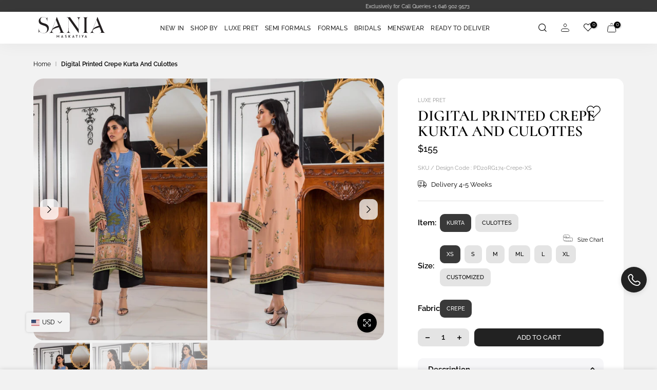

--- FILE ---
content_type: text/html; charset=utf-8
request_url: https://pk.saniamaskatiya.com/products/digital-printed-crepe-kurta-and-culottes
body_size: 52928
content:
<!doctype html><html class="sr4p-theme sr4-wrapper__custom rtl_false swatch_color_style_2 pr_border_style_1 pr_img_effect_2 enable_eff_img1_true badge_shape_1 css_for_wis_app_true sr4-lzcus-true shadow_round_img_false sr4-header__inline is-remove-unavai-2 t4_compare_false sr4-cart-count-0 sr4-pr-ellipsis-false
 no-js"
  lang="en"
  >
  <head>
    <meta charset="utf-8">
    <meta http-equiv="X-UA-Compatible" content="IE=edge">
    <meta name="viewport" content="width=device-width, initial-scale=1, height=device-height, minimum-scale=1.0, maximum-scale=1.0">
    <meta name="theme-color" content="#f2f2f2">
    <link rel="canonical" href="https://pk.saniamaskatiya.com/products/digital-printed-crepe-kurta-and-culottes">
    <link rel="preconnect" href="https://cdn.shopify.com" crossorigin>
    <!-- <link rel="stylesheet" href="https://cdnjs.cloudflare.com/ajax/libs/font-awesome/6.4.0/css/brands.min.css" integrity="sha512-9YHSK59/rjvhtDcY/b+4rdnl0V4LPDWdkKceBl8ZLF5TB6745ml1AfluEU6dFWqwDw9lPvnauxFgpKvJqp7jiQ==" crossorigin="anonymous" referrerpolicy="no-referrer" /> -->
    <link rel="stylesheet" href="https://cdnjs.cloudflare.com/ajax/libs/font-awesome/4.7.0/css/font-awesome.min.css">
    <!-- <link rel="stylesheet" href="https://maxcdn.bootstrapcdn.com/font-awesome/4.5.0/css/font-awesome.min.css"> -->
      <link rel="shortcut icon" type="image/png" href="//pk.saniamaskatiya.com/cdn/shop/files/fav_1.jpg?v=1663487554&width=32">
    <link rel="preconnect" href="https://fonts.shopifycdn.com" crossorigin><title>Digital Printed Crepe Kurta And Culottes &ndash; Sania Maskatiya</title>
      
      <meta name="description" content="Digital prints are a perennial favorite comfortable detailed and cut beautifully This beautiful kurta in oyster pink and cerulean hues is cut from the softest of crepe fabric and finished with fun tassel details on the neckline pair it with our black rawsilk cullotes for a complete look raw silk culottes to be sold sep"><meta name="keywords" content="Digital Printed Crepe Kurta And Culottes, Sania Maskatiya, pk.saniamaskatiya.com"/><meta name="author" content="RD">

<meta property="og:site_name" content="Sania Maskatiya">
<meta property="og:url" content="https://pk.saniamaskatiya.com/products/digital-printed-crepe-kurta-and-culottes">
<meta property="og:title" content="Digital Printed Crepe Kurta And Culottes">
<meta property="og:type" content="product">
<meta property="og:description" content="Digital prints are a perennial favorite comfortable detailed and cut beautifully This beautiful kurta in oyster pink and cerulean hues is cut from the softest of crepe fabric and finished with fun tassel details on the neckline pair it with our black rawsilk cullotes for a complete look raw silk culottes to be sold sep"><meta property="og:image" content="http://pk.saniamaskatiya.com/cdn/shop/products/WhatsAppImage2021-05-24at1.11.01PM_8b662373-206b-47be-9c58-6ec7066b0328.jpg?v=1751623189">
  <meta property="og:image:secure_url" content="https://pk.saniamaskatiya.com/cdn/shop/products/WhatsAppImage2021-05-24at1.11.01PM_8b662373-206b-47be-9c58-6ec7066b0328.jpg?v=1751623189">
  <meta property="og:image:width" content="853">
  <meta property="og:image:height" content="1280"><meta property="og:price:amount" content="39,500">
  <meta property="og:price:currency" content="PKR"><meta name="twitter:card" content="summary_large_image">
<meta name="twitter:title" content="Digital Printed Crepe Kurta And Culottes">
<meta name="twitter:description" content="Digital prints are a perennial favorite comfortable detailed and cut beautifully This beautiful kurta in oyster pink and cerulean hues is cut from the softest of crepe fabric and finished with fun tassel details on the neckline pair it with our black rawsilk cullotes for a complete look raw silk culottes to be sold sep"><script src="//pk.saniamaskatiya.com/cdn/shop/t/135/assets/lazysizes.min.js?v=36026001577115686891769166960" async="async"></script>
    <script src="//pk.saniamaskatiya.com/cdn/shop/t/135/assets/global.min.js?v=89372975024124213771769166960" defer="defer"></script>
    <script>window.performance && window.performance.mark && window.performance.mark('shopify.content_for_header.start');</script><meta id="shopify-digital-wallet" name="shopify-digital-wallet" content="/66041643225/digital_wallets/dialog">
<link rel="alternate" type="application/json+oembed" href="https://pk.saniamaskatiya.com/products/digital-printed-crepe-kurta-and-culottes.oembed">
<script async="async" src="/checkouts/internal/preloads.js?locale=en-PK"></script>
<script id="shopify-features" type="application/json">{"accessToken":"537abb6af4bee1a18d4b210a51664b72","betas":["rich-media-storefront-analytics"],"domain":"pk.saniamaskatiya.com","predictiveSearch":true,"shopId":66041643225,"locale":"en"}</script>
<script>var Shopify = Shopify || {};
Shopify.shop = "sania-maskatiya-pk.myshopify.com";
Shopify.locale = "en";
Shopify.currency = {"active":"PKR","rate":"1.0"};
Shopify.country = "PK";
Shopify.theme = {"name":"Eid Festive '26 1 | 23 Jan","id":156893282521,"schema_name":"Jojo","schema_version":"1.0","theme_store_id":null,"role":"main"};
Shopify.theme.handle = "null";
Shopify.theme.style = {"id":null,"handle":null};
Shopify.cdnHost = "pk.saniamaskatiya.com/cdn";
Shopify.routes = Shopify.routes || {};
Shopify.routes.root = "/";</script>
<script type="module">!function(o){(o.Shopify=o.Shopify||{}).modules=!0}(window);</script>
<script>!function(o){function n(){var o=[];function n(){o.push(Array.prototype.slice.apply(arguments))}return n.q=o,n}var t=o.Shopify=o.Shopify||{};t.loadFeatures=n(),t.autoloadFeatures=n()}(window);</script>
<script id="shop-js-analytics" type="application/json">{"pageType":"product"}</script>
<script defer="defer" async type="module" src="//pk.saniamaskatiya.com/cdn/shopifycloud/shop-js/modules/v2/client.init-shop-cart-sync_BT-GjEfc.en.esm.js"></script>
<script defer="defer" async type="module" src="//pk.saniamaskatiya.com/cdn/shopifycloud/shop-js/modules/v2/chunk.common_D58fp_Oc.esm.js"></script>
<script defer="defer" async type="module" src="//pk.saniamaskatiya.com/cdn/shopifycloud/shop-js/modules/v2/chunk.modal_xMitdFEc.esm.js"></script>
<script type="module">
  await import("//pk.saniamaskatiya.com/cdn/shopifycloud/shop-js/modules/v2/client.init-shop-cart-sync_BT-GjEfc.en.esm.js");
await import("//pk.saniamaskatiya.com/cdn/shopifycloud/shop-js/modules/v2/chunk.common_D58fp_Oc.esm.js");
await import("//pk.saniamaskatiya.com/cdn/shopifycloud/shop-js/modules/v2/chunk.modal_xMitdFEc.esm.js");

  window.Shopify.SignInWithShop?.initShopCartSync?.({"fedCMEnabled":true,"windoidEnabled":true});

</script>
<script>(function() {
  var isLoaded = false;
  function asyncLoad() {
    if (isLoaded) return;
    isLoaded = true;
    var urls = ["https:\/\/app-server.wati.io\/api\/v1\/shopify\/whatsappChatScript?shopifyDomain=sania-maskatiya-pk.myshopify.com\u0026shop=sania-maskatiya-pk.myshopify.com","https:\/\/static.klaviyo.com\/onsite\/js\/klaviyo.js?company_id=UF5nVx\u0026shop=sania-maskatiya-pk.myshopify.com"];
    for (var i = 0; i < urls.length; i++) {
      var s = document.createElement('script');
      s.type = 'text/javascript';
      s.async = true;
      s.src = urls[i];
      var x = document.getElementsByTagName('script')[0];
      x.parentNode.insertBefore(s, x);
    }
  };
  if(window.attachEvent) {
    window.attachEvent('onload', asyncLoad);
  } else {
    window.addEventListener('load', asyncLoad, false);
  }
})();</script>
<script id="__st">var __st={"a":66041643225,"offset":18000,"reqid":"132700f6-f192-41aa-be17-53b927156d55-1769265073","pageurl":"pk.saniamaskatiya.com\/products\/digital-printed-crepe-kurta-and-culottes","u":"7960a0a043b3","p":"product","rtyp":"product","rid":7896624529625};</script>
<script>window.ShopifyPaypalV4VisibilityTracking = true;</script>
<script id="form-persister">!function(){'use strict';const t='contact',e='new_comment',n=[[t,t],['blogs',e],['comments',e],[t,'customer']],o='password',r='form_key',c=['recaptcha-v3-token','g-recaptcha-response','h-captcha-response',o],s=()=>{try{return window.sessionStorage}catch{return}},i='__shopify_v',u=t=>t.elements[r],a=function(){const t=[...n].map((([t,e])=>`form[action*='/${t}']:not([data-nocaptcha='true']) input[name='form_type'][value='${e}']`)).join(',');var e;return e=t,()=>e?[...document.querySelectorAll(e)].map((t=>t.form)):[]}();function m(t){const e=u(t);a().includes(t)&&(!e||!e.value)&&function(t){try{if(!s())return;!function(t){const e=s();if(!e)return;const n=u(t);if(!n)return;const o=n.value;o&&e.removeItem(o)}(t);const e=Array.from(Array(32),(()=>Math.random().toString(36)[2])).join('');!function(t,e){u(t)||t.append(Object.assign(document.createElement('input'),{type:'hidden',name:r})),t.elements[r].value=e}(t,e),function(t,e){const n=s();if(!n)return;const r=[...t.querySelectorAll(`input[type='${o}']`)].map((({name:t})=>t)),u=[...c,...r],a={};for(const[o,c]of new FormData(t).entries())u.includes(o)||(a[o]=c);n.setItem(e,JSON.stringify({[i]:1,action:t.action,data:a}))}(t,e)}catch(e){console.error('failed to persist form',e)}}(t)}const f=t=>{if('true'===t.dataset.persistBound)return;const e=function(t,e){const n=function(t){return'function'==typeof t.submit?t.submit:HTMLFormElement.prototype.submit}(t).bind(t);return function(){let t;return()=>{t||(t=!0,(()=>{try{e(),n()}catch(t){(t=>{console.error('form submit failed',t)})(t)}})(),setTimeout((()=>t=!1),250))}}()}(t,(()=>{m(t)}));!function(t,e){if('function'==typeof t.submit&&'function'==typeof e)try{t.submit=e}catch{}}(t,e),t.addEventListener('submit',(t=>{t.preventDefault(),e()})),t.dataset.persistBound='true'};!function(){function t(t){const e=(t=>{const e=t.target;return e instanceof HTMLFormElement?e:e&&e.form})(t);e&&m(e)}document.addEventListener('submit',t),document.addEventListener('DOMContentLoaded',(()=>{const e=a();for(const t of e)f(t);var n;n=document.body,new window.MutationObserver((t=>{for(const e of t)if('childList'===e.type&&e.addedNodes.length)for(const t of e.addedNodes)1===t.nodeType&&'FORM'===t.tagName&&a().includes(t)&&f(t)})).observe(n,{childList:!0,subtree:!0,attributes:!1}),document.removeEventListener('submit',t)}))}()}();</script>
<script integrity="sha256-4kQ18oKyAcykRKYeNunJcIwy7WH5gtpwJnB7kiuLZ1E=" data-source-attribution="shopify.loadfeatures" defer="defer" src="//pk.saniamaskatiya.com/cdn/shopifycloud/storefront/assets/storefront/load_feature-a0a9edcb.js" crossorigin="anonymous"></script>
<script data-source-attribution="shopify.dynamic_checkout.dynamic.init">var Shopify=Shopify||{};Shopify.PaymentButton=Shopify.PaymentButton||{isStorefrontPortableWallets:!0,init:function(){window.Shopify.PaymentButton.init=function(){};var t=document.createElement("script");t.src="https://pk.saniamaskatiya.com/cdn/shopifycloud/portable-wallets/latest/portable-wallets.en.js",t.type="module",document.head.appendChild(t)}};
</script>
<script data-source-attribution="shopify.dynamic_checkout.buyer_consent">
  function portableWalletsHideBuyerConsent(e){var t=document.getElementById("shopify-buyer-consent"),n=document.getElementById("shopify-subscription-policy-button");t&&n&&(t.classList.add("hidden"),t.setAttribute("aria-hidden","true"),n.removeEventListener("click",e))}function portableWalletsShowBuyerConsent(e){var t=document.getElementById("shopify-buyer-consent"),n=document.getElementById("shopify-subscription-policy-button");t&&n&&(t.classList.remove("hidden"),t.removeAttribute("aria-hidden"),n.addEventListener("click",e))}window.Shopify?.PaymentButton&&(window.Shopify.PaymentButton.hideBuyerConsent=portableWalletsHideBuyerConsent,window.Shopify.PaymentButton.showBuyerConsent=portableWalletsShowBuyerConsent);
</script>
<script data-source-attribution="shopify.dynamic_checkout.cart.bootstrap">document.addEventListener("DOMContentLoaded",(function(){function t(){return document.querySelector("shopify-accelerated-checkout-cart, shopify-accelerated-checkout")}if(t())Shopify.PaymentButton.init();else{new MutationObserver((function(e,n){t()&&(Shopify.PaymentButton.init(),n.disconnect())})).observe(document.body,{childList:!0,subtree:!0})}}));
</script>

<script>window.performance && window.performance.mark && window.performance.mark('shopify.content_for_header.end');</script>
<link
      rel="preload"
      as="font"
      href="//pk.saniamaskatiya.com/cdn/fonts/cormorant/cormorant_n4.bd66e8e0031690b46374315bd1c15a17a8dcd450.woff2"
      type="font/woff2"
      crossorigin><link
      rel="preload"
      as="font"
      href="//pk.saniamaskatiya.com/cdn/fonts/cormorant/cormorant_n4.bd66e8e0031690b46374315bd1c15a17a8dcd450.woff2"
      type="font/woff2"
      crossorigin><link
      rel="preload"
      as="font"
      href="//pk.saniamaskatiya.com/cdn/fonts/cormorant/cormorant_n4.bd66e8e0031690b46374315bd1c15a17a8dcd450.woff2"
      type="font/woff2"
      crossorigin><link href="//pk.saniamaskatiya.com/cdn/shop/t/135/assets/base.css?v=77813152275554892251769166960" rel="stylesheet" type="text/css" media="all" /><style data-shopify>@font-face {
  font-family: Cormorant;
  font-weight: 300;
  font-style: normal;
  font-display: swap;
  src: url("//pk.saniamaskatiya.com/cdn/fonts/cormorant/cormorant_n3.0b17a542c8aa1ebff75081c7c3a854475090bf40.woff2") format("woff2"),
       url("//pk.saniamaskatiya.com/cdn/fonts/cormorant/cormorant_n3.c357ee519b5baa7a2389366dbc1017e7bfccb716.woff") format("woff");
}

@font-face {
  font-family: Cormorant;
  font-weight: 300;
  font-style: italic;
  font-display: swap;
  src: url("//pk.saniamaskatiya.com/cdn/fonts/cormorant/cormorant_i3.daccd1544064a8f91b945b46407eb35b026a568b.woff2") format("woff2"),
       url("//pk.saniamaskatiya.com/cdn/fonts/cormorant/cormorant_i3.8b483976a1a48ce4720cab824f30f7347747ed2c.woff") format("woff");
}

@font-face {
  font-family: Cormorant;
  font-weight: 400;
  font-style: normal;
  font-display: swap;
  src: url("//pk.saniamaskatiya.com/cdn/fonts/cormorant/cormorant_n4.bd66e8e0031690b46374315bd1c15a17a8dcd450.woff2") format("woff2"),
       url("//pk.saniamaskatiya.com/cdn/fonts/cormorant/cormorant_n4.e5604516683cb4cc166c001f2ff5f387255e3b45.woff") format("woff");
}

@font-face {
  font-family: Cormorant;
  font-weight: 400;
  font-style: italic;
  font-display: swap;
  src: url("//pk.saniamaskatiya.com/cdn/fonts/cormorant/cormorant_i4.0b95f138bb9694e184a2ebaf079dd59cf448e2d3.woff2") format("woff2"),
       url("//pk.saniamaskatiya.com/cdn/fonts/cormorant/cormorant_i4.75684eb0a368d69688996f5f8e72c62747e6c249.woff") format("woff");
}

@font-face {
  font-family: Cormorant;
  font-weight: 500;
  font-style: normal;
  font-display: swap;
  src: url("//pk.saniamaskatiya.com/cdn/fonts/cormorant/cormorant_n5.897f6a30ce53863d490505c0132c13f3a2107ba7.woff2") format("woff2"),
       url("//pk.saniamaskatiya.com/cdn/fonts/cormorant/cormorant_n5.2886c5c58d0eba0663ec9f724d5eb310c99287bf.woff") format("woff");
}

@font-face {
  font-family: Cormorant;
  font-weight: 500;
  font-style: italic;
  font-display: swap;
  src: url("//pk.saniamaskatiya.com/cdn/fonts/cormorant/cormorant_i5.5f44803b5f0edb410d154f596e709a324a72bde3.woff2") format("woff2"),
       url("//pk.saniamaskatiya.com/cdn/fonts/cormorant/cormorant_i5.a529d8c487f1e4d284473cc4a5502e52c8de247f.woff") format("woff");
}

@font-face {
  font-family: Cormorant;
  font-weight: 600;
  font-style: normal;
  font-display: swap;
  src: url("//pk.saniamaskatiya.com/cdn/fonts/cormorant/cormorant_n6.3930e9d27a43e1a6bc5a2b0efe8fe595cfa3bda5.woff2") format("woff2"),
       url("//pk.saniamaskatiya.com/cdn/fonts/cormorant/cormorant_n6.f8314ab02a47b4a38ed5c78b31e8d1963c1cbe87.woff") format("woff");
}

@font-face {
  font-family: Cormorant;
  font-weight: 600;
  font-style: italic;
  font-display: swap;
  src: url("//pk.saniamaskatiya.com/cdn/fonts/cormorant/cormorant_i6.d9cec4523bc4837b1c96b94ecf1a29351fbd8199.woff2") format("woff2"),
       url("//pk.saniamaskatiya.com/cdn/fonts/cormorant/cormorant_i6.d18564a4f17d4e508a5eefe333645fbb7817d176.woff") format("woff");
}

@font-face {
  font-family: Cormorant;
  font-weight: 700;
  font-style: normal;
  font-display: swap;
  src: url("//pk.saniamaskatiya.com/cdn/fonts/cormorant/cormorant_n7.c51184f59f7d2caf4999bcef8df2fc4fc4444aec.woff2") format("woff2"),
       url("//pk.saniamaskatiya.com/cdn/fonts/cormorant/cormorant_n7.c9ca63ec9e4d37ba28b9518c6b06672c0f43cd49.woff") format("woff");
}

@font-face {
  font-family: Cormorant;
  font-weight: 700;
  font-style: italic;
  font-display: swap;
  src: url("//pk.saniamaskatiya.com/cdn/fonts/cormorant/cormorant_i7.fa6e55789218717259c80e332e32b03d0c0e36e1.woff2") format("woff2"),
       url("//pk.saniamaskatiya.com/cdn/fonts/cormorant/cormorant_i7.b5766b6262212587af58cec3328f4ffbc7c29531.woff") format("woff");
}

@font-face {
  font-family: Raleway;
  font-weight: 100;
  font-style: normal;
  font-display: swap;
  src: url("//pk.saniamaskatiya.com/cdn/fonts/raleway/raleway_n1.e5d980f641f072b71e801d4ed82074f4e1965216.woff2") format("woff2"),
       url("//pk.saniamaskatiya.com/cdn/fonts/raleway/raleway_n1.23f758de30d1665f040919c8e41031f943997a1e.woff") format("woff");
}

@font-face {
  font-family: Raleway;
  font-weight: 100;
  font-style: italic;
  font-display: swap;
  src: url("//pk.saniamaskatiya.com/cdn/fonts/raleway/raleway_i1.a8b193dcaf1a8f33db5ed26c557db28e8bcc2dee.woff2") format("woff2"),
       url("//pk.saniamaskatiya.com/cdn/fonts/raleway/raleway_i1.13c9dbb53f1ed073534133fd154b7c25f07f4b0e.woff") format("woff");
}

@font-face {
  font-family: Raleway;
  font-weight: 200;
  font-style: normal;
  font-display: swap;
  src: url("//pk.saniamaskatiya.com/cdn/fonts/raleway/raleway_n2.bfcb497fa2c55518d63fe3ceb1f62a774ba4142a.woff2") format("woff2"),
       url("//pk.saniamaskatiya.com/cdn/fonts/raleway/raleway_n2.057b156029fe7a18f88ee40ba9efbcf320b7afa9.woff") format("woff");
}

@font-face {
  font-family: Raleway;
  font-weight: 200;
  font-style: italic;
  font-display: swap;
  src: url("//pk.saniamaskatiya.com/cdn/fonts/raleway/raleway_i2.ef135080d1c30702d031398cf1fa45319b144b78.woff2") format("woff2"),
       url("//pk.saniamaskatiya.com/cdn/fonts/raleway/raleway_i2.a592c66cfaef3d4110b0545b91dff6f4a45e37e3.woff") format("woff");
}

@font-face {
  font-family: Raleway;
  font-weight: 300;
  font-style: normal;
  font-display: swap;
  src: url("//pk.saniamaskatiya.com/cdn/fonts/raleway/raleway_n3.8b41f9f76b3ea43a64923d0e171aec8d8d64ca51.woff2") format("woff2"),
       url("//pk.saniamaskatiya.com/cdn/fonts/raleway/raleway_n3.0f52cef63575e7aefb853e37056ce58cecface1a.woff") format("woff");
}

@font-face {
  font-family: Raleway;
  font-weight: 300;
  font-style: italic;
  font-display: swap;
  src: url("//pk.saniamaskatiya.com/cdn/fonts/raleway/raleway_i3.732a842f1e4ed33e866d15a6a2d610cca4357b52.woff2") format("woff2"),
       url("//pk.saniamaskatiya.com/cdn/fonts/raleway/raleway_i3.0408a5932dd3b98d37ef870ff904abe87b8fc722.woff") format("woff");
}

@font-face {
  font-family: Raleway;
  font-weight: 400;
  font-style: normal;
  font-display: swap;
  src: url("//pk.saniamaskatiya.com/cdn/fonts/raleway/raleway_n4.2c76ddd103ff0f30b1230f13e160330ff8b2c68a.woff2") format("woff2"),
       url("//pk.saniamaskatiya.com/cdn/fonts/raleway/raleway_n4.c057757dddc39994ad5d9c9f58e7c2c2a72359a9.woff") format("woff");
}

@font-face {
  font-family: Raleway;
  font-weight: 400;
  font-style: italic;
  font-display: swap;
  src: url("//pk.saniamaskatiya.com/cdn/fonts/raleway/raleway_i4.aaa73a72f55a5e60da3e9a082717e1ed8f22f0a2.woff2") format("woff2"),
       url("//pk.saniamaskatiya.com/cdn/fonts/raleway/raleway_i4.650670cc243082f8988ecc5576b6d613cfd5a8ee.woff") format("woff");
}

@font-face {
  font-family: Raleway;
  font-weight: 500;
  font-style: normal;
  font-display: swap;
  src: url("//pk.saniamaskatiya.com/cdn/fonts/raleway/raleway_n5.0f898fcb9d16ae9a622ce7e706bb26c4a01b5028.woff2") format("woff2"),
       url("//pk.saniamaskatiya.com/cdn/fonts/raleway/raleway_n5.c754eb57a4de1b66b11f20a04a7e3f1462e000f4.woff") format("woff");
}

@font-face {
  font-family: Raleway;
  font-weight: 500;
  font-style: italic;
  font-display: swap;
  src: url("//pk.saniamaskatiya.com/cdn/fonts/raleway/raleway_i5.7c1179a63f760a1745604b586a712edb951beff6.woff2") format("woff2"),
       url("//pk.saniamaskatiya.com/cdn/fonts/raleway/raleway_i5.0c656ad447ea049e85281d48394058c7bfca3cd7.woff") format("woff");
}

@font-face {
  font-family: Raleway;
  font-weight: 600;
  font-style: normal;
  font-display: swap;
  src: url("//pk.saniamaskatiya.com/cdn/fonts/raleway/raleway_n6.87db7132fdf2b1a000ff834d3753ad5731e10d88.woff2") format("woff2"),
       url("//pk.saniamaskatiya.com/cdn/fonts/raleway/raleway_n6.ad26493e9aeb22e08a6282f7bed6ea8ab7c3927f.woff") format("woff");
}

@font-face {
  font-family: Raleway;
  font-weight: 600;
  font-style: italic;
  font-display: swap;
  src: url("//pk.saniamaskatiya.com/cdn/fonts/raleway/raleway_i6.3ca54d7a36de0718dd80fae3527e1a64a421eeb8.woff2") format("woff2"),
       url("//pk.saniamaskatiya.com/cdn/fonts/raleway/raleway_i6.b468b8770307bd25eee5b284ea3424978349afe2.woff") format("woff");
}

@font-face {
  font-family: Raleway;
  font-weight: 700;
  font-style: normal;
  font-display: swap;
  src: url("//pk.saniamaskatiya.com/cdn/fonts/raleway/raleway_n7.740cf9e1e4566800071db82eeca3cca45f43ba63.woff2") format("woff2"),
       url("//pk.saniamaskatiya.com/cdn/fonts/raleway/raleway_n7.84943791ecde186400af8db54cf3b5b5e5049a8f.woff") format("woff");
}

@font-face {
  font-family: Raleway;
  font-weight: 700;
  font-style: italic;
  font-display: swap;
  src: url("//pk.saniamaskatiya.com/cdn/fonts/raleway/raleway_i7.6d68e3c55f3382a6b4f1173686f538d89ce56dbc.woff2") format("woff2"),
       url("//pk.saniamaskatiya.com/cdn/fonts/raleway/raleway_i7.ed82a5a5951418ec5b6b0a5010cb65216574b2bd.woff") format("woff");
}

@font-face {
  font-family: Raleway;
  font-weight: 800;
  font-style: normal;
  font-display: swap;
  src: url("//pk.saniamaskatiya.com/cdn/fonts/raleway/raleway_n8.414bf47683473018f38952f5206e7f36e4c969e2.woff2") format("woff2"),
       url("//pk.saniamaskatiya.com/cdn/fonts/raleway/raleway_n8.06917f4c455b3824730c8e78c66eed2c2ff65f04.woff") format("woff");
}

@font-face {
  font-family: Raleway;
  font-weight: 800;
  font-style: italic;
  font-display: swap;
  src: url("//pk.saniamaskatiya.com/cdn/fonts/raleway/raleway_i8.72266809bc8dc85e1c7dad7d6f28310391078760.woff2") format("woff2"),
       url("//pk.saniamaskatiya.com/cdn/fonts/raleway/raleway_i8.180f4252a60ffd4b4baeef573fa8a0d0729a5149.woff") format("woff");
}

@font-face {
  font-family: Raleway;
  font-weight: 900;
  font-style: normal;
  font-display: swap;
  src: url("//pk.saniamaskatiya.com/cdn/fonts/raleway/raleway_n9.259346ec38ffc48d01e8e17ed4cc049b1f170535.woff2") format("woff2"),
       url("//pk.saniamaskatiya.com/cdn/fonts/raleway/raleway_n9.99d512687b4137f65e71bdf1ce52a546b399ea1a.woff") format("woff");
}

@font-face {
  font-family: Raleway;
  font-weight: 900;
  font-style: italic;
  font-display: swap;
  src: url("//pk.saniamaskatiya.com/cdn/fonts/raleway/raleway_i9.78e3fc385fa8e4cbdeb4270bb9732c7bebef95ab.woff2") format("woff2"),
       url("//pk.saniamaskatiya.com/cdn/fonts/raleway/raleway_i9.2e82488dbbc2b805837d082d6ac2fe85b4e2afd1.woff") format("woff");
}

@font-face {
  font-family: Raleway;
  font-weight: 400;
  font-style: normal;
  font-display: swap;
  src: url("//pk.saniamaskatiya.com/cdn/fonts/raleway/raleway_n4.2c76ddd103ff0f30b1230f13e160330ff8b2c68a.woff2") format("woff2"),
       url("//pk.saniamaskatiya.com/cdn/fonts/raleway/raleway_n4.c057757dddc39994ad5d9c9f58e7c2c2a72359a9.woff") format("woff");
}
:root  {

  /* CSS Variables */
  --wrapper-mw: 1230px;
  --font-family-1: Cormorant, 
    serif;;
  --font-family-2: Raleway, 
  sans-serif;;
  --font-family-3: Raleway, 
  sans-serif;;
  --font-body-family: Raleway, 
  sans-serif;
;
  --font-heading-family: Cormorant, 
    serif;
;


--sr4-success-color: #428445;
--sr4-success-color-rgb: 66, 132, 69;
--sr4-warning-color: #e0b252;
--sr4-warning-color-rgb: 224, 178, 82;
--sr4-error-color: #EB001B;
--sr4-error-color-rgb: 235, 0, 27;
--sr4-light-color: #ffffff;
--sr4-dark-color: #222222;
--sr4-highlight-color: #ec0101;
--sr4-tooltip-background: #000000;
--sr4-tooltip-color: #fff;
--primary-sw-color: #333;
--primary-sw-color-rgb: 51, 51, 51;
--border-sw-color: #ddd;
--secondary-sw-color: #878787;
--primary-price-color: #ec0101;
--secondary-price-color: #878787;

--sr4-body-background: #f2f2f2
;
--text-color: #000000;
--text-color-rgb: 0, 0, 0;
--heading-color: #000000;
--accent-color: #222222;
--accent-color-rgb: 34, 34, 34;
--accent-color-darken: #000000;
--accent-color-hover: var(--accent-color-darken);
--secondary-color: #000000;
--secondary-color-rgb: 0, 0, 0;
--link-color: #878787;
--link-color-hover: #222222;
--border-color: #ddd;
--border-color-rgb: 221, 221, 221;
--border-primary-color: #333;
--button-background: #222;
--button-color: #fff;
--button-background-hover: #222222;
--button-color-hover: #fff;

--sale-badge-background: #ec0101;
--sale-badge-color: #fff;
--new-badge-background: #109533;
--new-badge-color: #fff;
--preorder-badge-background: #0774d7;
--preorder-badge-color: #fff;
--soldout-badge-background: #000000;
--soldout-badge-color: #fff;
--custom-badge-background: #00A500;
--custom-badge-color: #fff;/* Shopify related variables */
--payment-terms-background-color: ;

--lz-background: #f5f5f5;
--lz-img: url("//pk.saniamaskatiya.com/cdn/shop/t/135/assets/t4s_loader.svg?v=111115509287537986261769166960");--lz-img-cus: url("//pk.saniamaskatiya.com/cdn/shop/files/loading.webp?v=1663487325&width=216");
  --lz-size-cus: 120px;}

html {
  font-size: 62.5%;
  height: 100%;
}

body {
  margin: 0;
  overflow-x: hidden;
  font-size: 14px;
  letter-spacing: 0px;
  color: var(--text-color);
  font-family: var(--font-body-family);
  line-height: 1.7;
  font-weight: 400;
  -webkit-font-smoothing: auto;
  -moz-osx-font-smoothing: auto;
}

h1,
h2,
h3,
h4,
h5,
h6,
.sr4_as_title {
  color: var(--heading-color);
  /* font-family: var(--font-heading-family); */
  font-family: Playfair Display;
  line-height: 1.4;
  font-weight: 500;
  letter-spacing: 0px;
}
h1 {
  font-size: 37px
}
h2 {
  font-size: 29px
}
h3 {
  font-size: 23px
}
h4 {
  font-size: 18px
}
h5 {
  font-size: 17px
}
h6 {
  font-size: 15.5px
}
a,
.sr4_as_link {
  color: var(--link-color);
}
a:hover,
.sr4_as_link:hover {
  color: var(--link-color-hover);
}
button,
input,
optgroup,
select,
textarea {
  border-color: var(--border-color);
}
.sr4_as_button,
button,
input[type="button"]:not(.sr4-btn),
input[type="reset"],
input[type="submit"]:not(.sr4-btn) {
  font-family: var(--font-button-family);
  color: var(--button-color);
  background-color: var(--button-background);
  border-color: var(--button-background);
}
.sr4_as_button:hover,
button:hover,
input[type="button"]:not(.sr4-btn):hover,
input[type="reset"]:hover,
input[type="submit"]:not(.sr4-btn):hover {
  color: var(--button-color-hover);
  background-color: var(--button-background-hover);
  border-color: var(--button-background-hover);
}

.sr4-cp,
.sr4-color-accent {
  color: var(--accent-color)
}.sr4-ct,
.sr4-color-text {
  color: var(--text-color)
}.sr4-ch,
.sr4s-color-heading {
  color: var(--heading-color)
}.sr4-csecondary {
  color: var(--secondary-color)
}

.sr4-fnt-fm-1 {
  font-family: var(--font-family-1) !important;
}
.sr4-fnt-fm-2 {
  font-family: var(--font-family-2) !important;
}
.sr4-fnt-fm-3 {
  font-family: var(--font-family-3) !important;
}
.sr4-cr {
  color: var(--sr4-highlight-color);
}
.sr4-price__sale {
  
}.sr4-fix-overflow.sr4-row {
  max-width: 100vw;
  margin-left: auto;
  margin-right: auto;
}
.lazyloadsr4-opt {
  opacity: 1 !important;
  transition: opacity 0s
  , transform 1s !important;
}
.sr4-d-block {
  display: block;
}
.sr4-d-none {
  display: none;
}
@media (min-width: 768px) {
  .sr4-d-md-block {
    display: block;
  }
  .sr4-d-md-none {
    display: none;
  }
}
@media (min-width: 1025px) {
  .sr4-d-lg-block {
    display: block;
  }
  .sr4-d-lg-none {
    display: none;
  }
}</style><script>
   const sr4XMLHttpRequest = window.XMLHttpRequest, documentElementsr4 = document.documentElement; documentElementsr4.className = documentElementsr4.className.replace('no-js', 'js');function loadImagesr4(_this) { _this.classList.add('lazyloadsr4ed')};
  (function() { const matchMediaHoversr4 = (window.matchMedia('(-moz-touch-enabled: 1), (hover: none)')).matches; documentElementsr4.className += ((window.CSS && window.CSS.supports('(position: sticky) or (position: -webkit-sticky)')) ? ' sr4p-sticky' : ' sr4p-no-sticky'); documentElementsr4.className += matchMediaHoversr4 ? ' sr4p-no-hover' : ' sr4p-hover'; window.onpageshow = function() { if (performance.navigation.type === 2) {document.dispatchEvent(new CustomEvent('cart:refresh'))} }; if (!matchMediaHoversr4 && window.width > 1024) { document.addEventListener('mousemove', function(evt) { documentElementsr4.classList.replace('sr4p-no-hover','sr4p-hover'); document.dispatchEvent(new CustomEvent('theme:hover')); }, {once : true} ); } }());</script>
<script type="text/javascript"> (function(c,l,a,r,i,t,y){ c[a]=c[a]||function(){(c[a].q=c[a].q||[]).push(arguments)}; t=l.createElement(r);t.async=1;t.src="https://www.clarity.ms/tag/"+i; y=l.getElementsByTagName(r)[0];y.parentNode.insertBefore(t,y); })(window, document, "clarity", "script", "smzzxf0qdi"); </script>

  <!-- BEGIN app block: shopify://apps/xo-gallery/blocks/xo-gallery-seo/e61dfbaa-1a75-4e4e-bffc-324f17325251 --><!-- XO Gallery SEO -->

<!-- End: XO Gallery SEO -->


<!-- END app block --><!-- BEGIN app block: shopify://apps/minmaxify-order-limits/blocks/app-embed-block/3acfba32-89f3-4377-ae20-cbb9abc48475 --><script type="text/javascript" src="https://limits.minmaxify.com/sania-maskatiya-pk.myshopify.com?v=112&r=20240226074500"></script>

<!-- END app block --><!-- BEGIN app block: shopify://apps/klaviyo-email-marketing-sms/blocks/klaviyo-onsite-embed/2632fe16-c075-4321-a88b-50b567f42507 -->












  <script async src="https://static.klaviyo.com/onsite/js/UF5nVx/klaviyo.js?company_id=UF5nVx"></script>
  <script>!function(){if(!window.klaviyo){window._klOnsite=window._klOnsite||[];try{window.klaviyo=new Proxy({},{get:function(n,i){return"push"===i?function(){var n;(n=window._klOnsite).push.apply(n,arguments)}:function(){for(var n=arguments.length,o=new Array(n),w=0;w<n;w++)o[w]=arguments[w];var t="function"==typeof o[o.length-1]?o.pop():void 0,e=new Promise((function(n){window._klOnsite.push([i].concat(o,[function(i){t&&t(i),n(i)}]))}));return e}}})}catch(n){window.klaviyo=window.klaviyo||[],window.klaviyo.push=function(){var n;(n=window._klOnsite).push.apply(n,arguments)}}}}();</script>

  
    <script id="viewed_product">
      if (item == null) {
        var _learnq = _learnq || [];

        var MetafieldReviews = null
        var MetafieldYotpoRating = null
        var MetafieldYotpoCount = null
        var MetafieldLooxRating = null
        var MetafieldLooxCount = null
        var okendoProduct = null
        var okendoProductReviewCount = null
        var okendoProductReviewAverageValue = null
        try {
          // The following fields are used for Customer Hub recently viewed in order to add reviews.
          // This information is not part of __kla_viewed. Instead, it is part of __kla_viewed_reviewed_items
          MetafieldReviews = {};
          MetafieldYotpoRating = null
          MetafieldYotpoCount = null
          MetafieldLooxRating = null
          MetafieldLooxCount = null

          okendoProduct = null
          // If the okendo metafield is not legacy, it will error, which then requires the new json formatted data
          if (okendoProduct && 'error' in okendoProduct) {
            okendoProduct = null
          }
          okendoProductReviewCount = okendoProduct ? okendoProduct.reviewCount : null
          okendoProductReviewAverageValue = okendoProduct ? okendoProduct.reviewAverageValue : null
        } catch (error) {
          console.error('Error in Klaviyo onsite reviews tracking:', error);
        }

        var item = {
          Name: "Digital Printed Crepe Kurta And Culottes",
          ProductID: 7896624529625,
          Categories: ["All-Products","Casual-Digital-Printed","Crepe","Culottes","Light Luxe","Luxe Pret","Luxe Pret - Painterly Prints","Shop By - Painterly Prints","Zeenat"],
          ImageURL: "https://pk.saniamaskatiya.com/cdn/shop/products/WhatsAppImage2021-05-24at1.11.01PM_8b662373-206b-47be-9c58-6ec7066b0328_grande.jpg?v=1751623189",
          URL: "https://pk.saniamaskatiya.com/products/digital-printed-crepe-kurta-and-culottes",
          Brand: "Zeenat",
          Price: "PKR 19,500",
          Value: "19,500",
          CompareAtPrice: "PKR 0"
        };
        _learnq.push(['track', 'Viewed Product', item]);
        _learnq.push(['trackViewedItem', {
          Title: item.Name,
          ItemId: item.ProductID,
          Categories: item.Categories,
          ImageUrl: item.ImageURL,
          Url: item.URL,
          Metadata: {
            Brand: item.Brand,
            Price: item.Price,
            Value: item.Value,
            CompareAtPrice: item.CompareAtPrice
          },
          metafields:{
            reviews: MetafieldReviews,
            yotpo:{
              rating: MetafieldYotpoRating,
              count: MetafieldYotpoCount,
            },
            loox:{
              rating: MetafieldLooxRating,
              count: MetafieldLooxCount,
            },
            okendo: {
              rating: okendoProductReviewAverageValue,
              count: okendoProductReviewCount,
            }
          }
        }]);
      }
    </script>
  




  <script>
    window.klaviyoReviewsProductDesignMode = false
  </script>







<!-- END app block --><link href="https://monorail-edge.shopifysvc.com" rel="dns-prefetch">
<script>(function(){if ("sendBeacon" in navigator && "performance" in window) {try {var session_token_from_headers = performance.getEntriesByType('navigation')[0].serverTiming.find(x => x.name == '_s').description;} catch {var session_token_from_headers = undefined;}var session_cookie_matches = document.cookie.match(/_shopify_s=([^;]*)/);var session_token_from_cookie = session_cookie_matches && session_cookie_matches.length === 2 ? session_cookie_matches[1] : "";var session_token = session_token_from_headers || session_token_from_cookie || "";function handle_abandonment_event(e) {var entries = performance.getEntries().filter(function(entry) {return /monorail-edge.shopifysvc.com/.test(entry.name);});if (!window.abandonment_tracked && entries.length === 0) {window.abandonment_tracked = true;var currentMs = Date.now();var navigation_start = performance.timing.navigationStart;var payload = {shop_id: 66041643225,url: window.location.href,navigation_start,duration: currentMs - navigation_start,session_token,page_type: "product"};window.navigator.sendBeacon("https://monorail-edge.shopifysvc.com/v1/produce", JSON.stringify({schema_id: "online_store_buyer_site_abandonment/1.1",payload: payload,metadata: {event_created_at_ms: currentMs,event_sent_at_ms: currentMs}}));}}window.addEventListener('pagehide', handle_abandonment_event);}}());</script>
<script id="web-pixels-manager-setup">(function e(e,d,r,n,o){if(void 0===o&&(o={}),!Boolean(null===(a=null===(i=window.Shopify)||void 0===i?void 0:i.analytics)||void 0===a?void 0:a.replayQueue)){var i,a;window.Shopify=window.Shopify||{};var t=window.Shopify;t.analytics=t.analytics||{};var s=t.analytics;s.replayQueue=[],s.publish=function(e,d,r){return s.replayQueue.push([e,d,r]),!0};try{self.performance.mark("wpm:start")}catch(e){}var l=function(){var e={modern:/Edge?\/(1{2}[4-9]|1[2-9]\d|[2-9]\d{2}|\d{4,})\.\d+(\.\d+|)|Firefox\/(1{2}[4-9]|1[2-9]\d|[2-9]\d{2}|\d{4,})\.\d+(\.\d+|)|Chrom(ium|e)\/(9{2}|\d{3,})\.\d+(\.\d+|)|(Maci|X1{2}).+ Version\/(15\.\d+|(1[6-9]|[2-9]\d|\d{3,})\.\d+)([,.]\d+|)( \(\w+\)|)( Mobile\/\w+|) Safari\/|Chrome.+OPR\/(9{2}|\d{3,})\.\d+\.\d+|(CPU[ +]OS|iPhone[ +]OS|CPU[ +]iPhone|CPU IPhone OS|CPU iPad OS)[ +]+(15[._]\d+|(1[6-9]|[2-9]\d|\d{3,})[._]\d+)([._]\d+|)|Android:?[ /-](13[3-9]|1[4-9]\d|[2-9]\d{2}|\d{4,})(\.\d+|)(\.\d+|)|Android.+Firefox\/(13[5-9]|1[4-9]\d|[2-9]\d{2}|\d{4,})\.\d+(\.\d+|)|Android.+Chrom(ium|e)\/(13[3-9]|1[4-9]\d|[2-9]\d{2}|\d{4,})\.\d+(\.\d+|)|SamsungBrowser\/([2-9]\d|\d{3,})\.\d+/,legacy:/Edge?\/(1[6-9]|[2-9]\d|\d{3,})\.\d+(\.\d+|)|Firefox\/(5[4-9]|[6-9]\d|\d{3,})\.\d+(\.\d+|)|Chrom(ium|e)\/(5[1-9]|[6-9]\d|\d{3,})\.\d+(\.\d+|)([\d.]+$|.*Safari\/(?![\d.]+ Edge\/[\d.]+$))|(Maci|X1{2}).+ Version\/(10\.\d+|(1[1-9]|[2-9]\d|\d{3,})\.\d+)([,.]\d+|)( \(\w+\)|)( Mobile\/\w+|) Safari\/|Chrome.+OPR\/(3[89]|[4-9]\d|\d{3,})\.\d+\.\d+|(CPU[ +]OS|iPhone[ +]OS|CPU[ +]iPhone|CPU IPhone OS|CPU iPad OS)[ +]+(10[._]\d+|(1[1-9]|[2-9]\d|\d{3,})[._]\d+)([._]\d+|)|Android:?[ /-](13[3-9]|1[4-9]\d|[2-9]\d{2}|\d{4,})(\.\d+|)(\.\d+|)|Mobile Safari.+OPR\/([89]\d|\d{3,})\.\d+\.\d+|Android.+Firefox\/(13[5-9]|1[4-9]\d|[2-9]\d{2}|\d{4,})\.\d+(\.\d+|)|Android.+Chrom(ium|e)\/(13[3-9]|1[4-9]\d|[2-9]\d{2}|\d{4,})\.\d+(\.\d+|)|Android.+(UC? ?Browser|UCWEB|U3)[ /]?(15\.([5-9]|\d{2,})|(1[6-9]|[2-9]\d|\d{3,})\.\d+)\.\d+|SamsungBrowser\/(5\.\d+|([6-9]|\d{2,})\.\d+)|Android.+MQ{2}Browser\/(14(\.(9|\d{2,})|)|(1[5-9]|[2-9]\d|\d{3,})(\.\d+|))(\.\d+|)|K[Aa][Ii]OS\/(3\.\d+|([4-9]|\d{2,})\.\d+)(\.\d+|)/},d=e.modern,r=e.legacy,n=navigator.userAgent;return n.match(d)?"modern":n.match(r)?"legacy":"unknown"}(),u="modern"===l?"modern":"legacy",c=(null!=n?n:{modern:"",legacy:""})[u],f=function(e){return[e.baseUrl,"/wpm","/b",e.hashVersion,"modern"===e.buildTarget?"m":"l",".js"].join("")}({baseUrl:d,hashVersion:r,buildTarget:u}),m=function(e){var d=e.version,r=e.bundleTarget,n=e.surface,o=e.pageUrl,i=e.monorailEndpoint;return{emit:function(e){var a=e.status,t=e.errorMsg,s=(new Date).getTime(),l=JSON.stringify({metadata:{event_sent_at_ms:s},events:[{schema_id:"web_pixels_manager_load/3.1",payload:{version:d,bundle_target:r,page_url:o,status:a,surface:n,error_msg:t},metadata:{event_created_at_ms:s}}]});if(!i)return console&&console.warn&&console.warn("[Web Pixels Manager] No Monorail endpoint provided, skipping logging."),!1;try{return self.navigator.sendBeacon.bind(self.navigator)(i,l)}catch(e){}var u=new XMLHttpRequest;try{return u.open("POST",i,!0),u.setRequestHeader("Content-Type","text/plain"),u.send(l),!0}catch(e){return console&&console.warn&&console.warn("[Web Pixels Manager] Got an unhandled error while logging to Monorail."),!1}}}}({version:r,bundleTarget:l,surface:e.surface,pageUrl:self.location.href,monorailEndpoint:e.monorailEndpoint});try{o.browserTarget=l,function(e){var d=e.src,r=e.async,n=void 0===r||r,o=e.onload,i=e.onerror,a=e.sri,t=e.scriptDataAttributes,s=void 0===t?{}:t,l=document.createElement("script"),u=document.querySelector("head"),c=document.querySelector("body");if(l.async=n,l.src=d,a&&(l.integrity=a,l.crossOrigin="anonymous"),s)for(var f in s)if(Object.prototype.hasOwnProperty.call(s,f))try{l.dataset[f]=s[f]}catch(e){}if(o&&l.addEventListener("load",o),i&&l.addEventListener("error",i),u)u.appendChild(l);else{if(!c)throw new Error("Did not find a head or body element to append the script");c.appendChild(l)}}({src:f,async:!0,onload:function(){if(!function(){var e,d;return Boolean(null===(d=null===(e=window.Shopify)||void 0===e?void 0:e.analytics)||void 0===d?void 0:d.initialized)}()){var d=window.webPixelsManager.init(e)||void 0;if(d){var r=window.Shopify.analytics;r.replayQueue.forEach((function(e){var r=e[0],n=e[1],o=e[2];d.publishCustomEvent(r,n,o)})),r.replayQueue=[],r.publish=d.publishCustomEvent,r.visitor=d.visitor,r.initialized=!0}}},onerror:function(){return m.emit({status:"failed",errorMsg:"".concat(f," has failed to load")})},sri:function(e){var d=/^sha384-[A-Za-z0-9+/=]+$/;return"string"==typeof e&&d.test(e)}(c)?c:"",scriptDataAttributes:o}),m.emit({status:"loading"})}catch(e){m.emit({status:"failed",errorMsg:(null==e?void 0:e.message)||"Unknown error"})}}})({shopId: 66041643225,storefrontBaseUrl: "https://pk.saniamaskatiya.com",extensionsBaseUrl: "https://extensions.shopifycdn.com/cdn/shopifycloud/web-pixels-manager",monorailEndpoint: "https://monorail-edge.shopifysvc.com/unstable/produce_batch",surface: "storefront-renderer",enabledBetaFlags: ["2dca8a86"],webPixelsConfigList: [{"id":"1706361049","configuration":"{\"accountID\":\"UF5nVx\",\"webPixelConfig\":\"eyJlbmFibGVBZGRlZFRvQ2FydEV2ZW50cyI6IHRydWV9\"}","eventPayloadVersion":"v1","runtimeContext":"STRICT","scriptVersion":"524f6c1ee37bacdca7657a665bdca589","type":"APP","apiClientId":123074,"privacyPurposes":["ANALYTICS","MARKETING"],"dataSharingAdjustments":{"protectedCustomerApprovalScopes":["read_customer_address","read_customer_email","read_customer_name","read_customer_personal_data","read_customer_phone"]}},{"id":"456523993","configuration":"{\"config\":\"{\\\"pixel_id\\\":\\\"G-H0SH7VDWK9\\\",\\\"gtag_events\\\":[{\\\"type\\\":\\\"purchase\\\",\\\"action_label\\\":\\\"G-H0SH7VDWK9\\\"},{\\\"type\\\":\\\"page_view\\\",\\\"action_label\\\":\\\"G-H0SH7VDWK9\\\"},{\\\"type\\\":\\\"view_item\\\",\\\"action_label\\\":\\\"G-H0SH7VDWK9\\\"},{\\\"type\\\":\\\"search\\\",\\\"action_label\\\":\\\"G-H0SH7VDWK9\\\"},{\\\"type\\\":\\\"add_to_cart\\\",\\\"action_label\\\":\\\"G-H0SH7VDWK9\\\"},{\\\"type\\\":\\\"begin_checkout\\\",\\\"action_label\\\":\\\"G-H0SH7VDWK9\\\"},{\\\"type\\\":\\\"add_payment_info\\\",\\\"action_label\\\":\\\"G-H0SH7VDWK9\\\"}],\\\"enable_monitoring_mode\\\":false}\"}","eventPayloadVersion":"v1","runtimeContext":"OPEN","scriptVersion":"b2a88bafab3e21179ed38636efcd8a93","type":"APP","apiClientId":1780363,"privacyPurposes":[],"dataSharingAdjustments":{"protectedCustomerApprovalScopes":["read_customer_address","read_customer_email","read_customer_name","read_customer_personal_data","read_customer_phone"]}},{"id":"207356121","configuration":"{\"pixel_id\":\"2871186859877178\",\"pixel_type\":\"facebook_pixel\",\"metaapp_system_user_token\":\"-\"}","eventPayloadVersion":"v1","runtimeContext":"OPEN","scriptVersion":"ca16bc87fe92b6042fbaa3acc2fbdaa6","type":"APP","apiClientId":2329312,"privacyPurposes":["ANALYTICS","MARKETING","SALE_OF_DATA"],"dataSharingAdjustments":{"protectedCustomerApprovalScopes":["read_customer_address","read_customer_email","read_customer_name","read_customer_personal_data","read_customer_phone"]}},{"id":"shopify-app-pixel","configuration":"{}","eventPayloadVersion":"v1","runtimeContext":"STRICT","scriptVersion":"0450","apiClientId":"shopify-pixel","type":"APP","privacyPurposes":["ANALYTICS","MARKETING"]},{"id":"shopify-custom-pixel","eventPayloadVersion":"v1","runtimeContext":"LAX","scriptVersion":"0450","apiClientId":"shopify-pixel","type":"CUSTOM","privacyPurposes":["ANALYTICS","MARKETING"]}],isMerchantRequest: false,initData: {"shop":{"name":"Sania Maskatiya","paymentSettings":{"currencyCode":"PKR"},"myshopifyDomain":"sania-maskatiya-pk.myshopify.com","countryCode":"PK","storefrontUrl":"https:\/\/pk.saniamaskatiya.com"},"customer":null,"cart":null,"checkout":null,"productVariants":[{"price":{"amount":39500.0,"currencyCode":"PKR"},"product":{"title":"Digital Printed Crepe Kurta And Culottes","vendor":"Zeenat","id":"7896624529625","untranslatedTitle":"Digital Printed Crepe Kurta And Culottes","url":"\/products\/digital-printed-crepe-kurta-and-culottes","type":"Luxe Pret"},"id":"43378809929945","image":{"src":"\/\/pk.saniamaskatiya.com\/cdn\/shop\/products\/WhatsAppImage2021-05-24at1.11.01PM_8b662373-206b-47be-9c58-6ec7066b0328.jpg?v=1751623189"},"sku":"FGP-06054","title":"Kurta \/ XS \/ Crepe","untranslatedTitle":"Kurta \/ XS \/ Crepe"},{"price":{"amount":39500.0,"currencyCode":"PKR"},"product":{"title":"Digital Printed Crepe Kurta And Culottes","vendor":"Zeenat","id":"7896624529625","untranslatedTitle":"Digital Printed Crepe Kurta And Culottes","url":"\/products\/digital-printed-crepe-kurta-and-culottes","type":"Luxe Pret"},"id":"43378809962713","image":{"src":"\/\/pk.saniamaskatiya.com\/cdn\/shop\/products\/WhatsAppImage2021-05-24at1.11.01PM_8b662373-206b-47be-9c58-6ec7066b0328.jpg?v=1751623189"},"sku":"FGP-06055","title":"Kurta \/ S \/ Crepe","untranslatedTitle":"Kurta \/ S \/ Crepe"},{"price":{"amount":39500.0,"currencyCode":"PKR"},"product":{"title":"Digital Printed Crepe Kurta And Culottes","vendor":"Zeenat","id":"7896624529625","untranslatedTitle":"Digital Printed Crepe Kurta And Culottes","url":"\/products\/digital-printed-crepe-kurta-and-culottes","type":"Luxe Pret"},"id":"43378809995481","image":{"src":"\/\/pk.saniamaskatiya.com\/cdn\/shop\/products\/WhatsAppImage2021-05-24at1.11.01PM_8b662373-206b-47be-9c58-6ec7066b0328.jpg?v=1751623189"},"sku":"FGP-06056","title":"Kurta \/ M \/ Crepe","untranslatedTitle":"Kurta \/ M \/ Crepe"},{"price":{"amount":39500.0,"currencyCode":"PKR"},"product":{"title":"Digital Printed Crepe Kurta And Culottes","vendor":"Zeenat","id":"7896624529625","untranslatedTitle":"Digital Printed Crepe Kurta And Culottes","url":"\/products\/digital-printed-crepe-kurta-and-culottes","type":"Luxe Pret"},"id":"43378810028249","image":{"src":"\/\/pk.saniamaskatiya.com\/cdn\/shop\/products\/WhatsAppImage2021-05-24at1.11.01PM_8b662373-206b-47be-9c58-6ec7066b0328.jpg?v=1751623189"},"sku":"FGP-10588","title":"Kurta \/ ML \/ Crepe","untranslatedTitle":"Kurta \/ ML \/ Crepe"},{"price":{"amount":39500.0,"currencyCode":"PKR"},"product":{"title":"Digital Printed Crepe Kurta And Culottes","vendor":"Zeenat","id":"7896624529625","untranslatedTitle":"Digital Printed Crepe Kurta And Culottes","url":"\/products\/digital-printed-crepe-kurta-and-culottes","type":"Luxe Pret"},"id":"43378810061017","image":{"src":"\/\/pk.saniamaskatiya.com\/cdn\/shop\/products\/WhatsAppImage2021-05-24at1.11.01PM_8b662373-206b-47be-9c58-6ec7066b0328.jpg?v=1751623189"},"sku":"FGP-06057","title":"Kurta \/ L \/ Crepe","untranslatedTitle":"Kurta \/ L \/ Crepe"},{"price":{"amount":39500.0,"currencyCode":"PKR"},"product":{"title":"Digital Printed Crepe Kurta And Culottes","vendor":"Zeenat","id":"7896624529625","untranslatedTitle":"Digital Printed Crepe Kurta And Culottes","url":"\/products\/digital-printed-crepe-kurta-and-culottes","type":"Luxe Pret"},"id":"43378810093785","image":{"src":"\/\/pk.saniamaskatiya.com\/cdn\/shop\/products\/WhatsAppImage2021-05-24at1.11.01PM_8b662373-206b-47be-9c58-6ec7066b0328.jpg?v=1751623189"},"sku":"FGP-06058","title":"Kurta \/ XL \/ Crepe","untranslatedTitle":"Kurta \/ XL \/ Crepe"},{"price":{"amount":39500.0,"currencyCode":"PKR"},"product":{"title":"Digital Printed Crepe Kurta And Culottes","vendor":"Zeenat","id":"7896624529625","untranslatedTitle":"Digital Printed Crepe Kurta And Culottes","url":"\/products\/digital-printed-crepe-kurta-and-culottes","type":"Luxe Pret"},"id":"43378810126553","image":{"src":"\/\/pk.saniamaskatiya.com\/cdn\/shop\/products\/WhatsAppImage2021-05-24at1.11.01PM_8b662373-206b-47be-9c58-6ec7066b0328.jpg?v=1751623189"},"sku":"FGP-06059","title":"Kurta \/ Customized \/ Crepe","untranslatedTitle":"Kurta \/ Customized \/ Crepe"},{"price":{"amount":19500.0,"currencyCode":"PKR"},"product":{"title":"Digital Printed Crepe Kurta And Culottes","vendor":"Zeenat","id":"7896624529625","untranslatedTitle":"Digital Printed Crepe Kurta And Culottes","url":"\/products\/digital-printed-crepe-kurta-and-culottes","type":"Luxe Pret"},"id":"43378810159321","image":{"src":"\/\/pk.saniamaskatiya.com\/cdn\/shop\/products\/WhatsAppImage2021-05-24at1.11.01PM_8b662373-206b-47be-9c58-6ec7066b0328.jpg?v=1751623189"},"sku":"FGP-06049","title":"Culottes \/ XS \/ Crepe","untranslatedTitle":"Culottes \/ XS \/ Crepe"},{"price":{"amount":19500.0,"currencyCode":"PKR"},"product":{"title":"Digital Printed Crepe Kurta And Culottes","vendor":"Zeenat","id":"7896624529625","untranslatedTitle":"Digital Printed Crepe Kurta And Culottes","url":"\/products\/digital-printed-crepe-kurta-and-culottes","type":"Luxe Pret"},"id":"43378810192089","image":{"src":"\/\/pk.saniamaskatiya.com\/cdn\/shop\/products\/WhatsAppImage2021-05-24at1.11.01PM_8b662373-206b-47be-9c58-6ec7066b0328.jpg?v=1751623189"},"sku":"FGP-06050","title":"Culottes \/ S \/ Crepe","untranslatedTitle":"Culottes \/ S \/ Crepe"},{"price":{"amount":19500.0,"currencyCode":"PKR"},"product":{"title":"Digital Printed Crepe Kurta And Culottes","vendor":"Zeenat","id":"7896624529625","untranslatedTitle":"Digital Printed Crepe Kurta And Culottes","url":"\/products\/digital-printed-crepe-kurta-and-culottes","type":"Luxe Pret"},"id":"43378810224857","image":{"src":"\/\/pk.saniamaskatiya.com\/cdn\/shop\/products\/WhatsAppImage2021-05-24at1.11.01PM_8b662373-206b-47be-9c58-6ec7066b0328.jpg?v=1751623189"},"sku":"FGP-06051","title":"Culottes \/ M \/ Crepe","untranslatedTitle":"Culottes \/ M \/ Crepe"},{"price":{"amount":19500.0,"currencyCode":"PKR"},"product":{"title":"Digital Printed Crepe Kurta And Culottes","vendor":"Zeenat","id":"7896624529625","untranslatedTitle":"Digital Printed Crepe Kurta And Culottes","url":"\/products\/digital-printed-crepe-kurta-and-culottes","type":"Luxe Pret"},"id":"43378810257625","image":{"src":"\/\/pk.saniamaskatiya.com\/cdn\/shop\/products\/WhatsAppImage2021-05-24at1.11.01PM_8b662373-206b-47be-9c58-6ec7066b0328.jpg?v=1751623189"},"sku":"FGP-10586","title":"Culottes \/ ML \/ Crepe","untranslatedTitle":"Culottes \/ ML \/ Crepe"},{"price":{"amount":19500.0,"currencyCode":"PKR"},"product":{"title":"Digital Printed Crepe Kurta And Culottes","vendor":"Zeenat","id":"7896624529625","untranslatedTitle":"Digital Printed Crepe Kurta And Culottes","url":"\/products\/digital-printed-crepe-kurta-and-culottes","type":"Luxe Pret"},"id":"43378810290393","image":{"src":"\/\/pk.saniamaskatiya.com\/cdn\/shop\/products\/WhatsAppImage2021-05-24at1.11.01PM_8b662373-206b-47be-9c58-6ec7066b0328.jpg?v=1751623189"},"sku":"FGP-06052","title":"Culottes \/ L \/ Crepe","untranslatedTitle":"Culottes \/ L \/ Crepe"},{"price":{"amount":19500.0,"currencyCode":"PKR"},"product":{"title":"Digital Printed Crepe Kurta And Culottes","vendor":"Zeenat","id":"7896624529625","untranslatedTitle":"Digital Printed Crepe Kurta And Culottes","url":"\/products\/digital-printed-crepe-kurta-and-culottes","type":"Luxe Pret"},"id":"43378810323161","image":{"src":"\/\/pk.saniamaskatiya.com\/cdn\/shop\/products\/WhatsAppImage2021-05-24at1.11.01PM_8b662373-206b-47be-9c58-6ec7066b0328.jpg?v=1751623189"},"sku":"FGP-06053","title":"Culottes \/ XL \/ Crepe","untranslatedTitle":"Culottes \/ XL \/ Crepe"},{"price":{"amount":19500.0,"currencyCode":"PKR"},"product":{"title":"Digital Printed Crepe Kurta And Culottes","vendor":"Zeenat","id":"7896624529625","untranslatedTitle":"Digital Printed Crepe Kurta And Culottes","url":"\/products\/digital-printed-crepe-kurta-and-culottes","type":"Luxe Pret"},"id":"43378810355929","image":{"src":"\/\/pk.saniamaskatiya.com\/cdn\/shop\/products\/WhatsAppImage2021-05-24at1.11.01PM_8b662373-206b-47be-9c58-6ec7066b0328.jpg?v=1751623189"},"sku":"FGP-10587","title":"Culottes \/ Customized \/ Crepe","untranslatedTitle":"Culottes \/ Customized \/ Crepe"}],"purchasingCompany":null},},"https://pk.saniamaskatiya.com/cdn","fcfee988w5aeb613cpc8e4bc33m6693e112",{"modern":"","legacy":""},{"shopId":"66041643225","storefrontBaseUrl":"https:\/\/pk.saniamaskatiya.com","extensionBaseUrl":"https:\/\/extensions.shopifycdn.com\/cdn\/shopifycloud\/web-pixels-manager","surface":"storefront-renderer","enabledBetaFlags":"[\"2dca8a86\"]","isMerchantRequest":"false","hashVersion":"fcfee988w5aeb613cpc8e4bc33m6693e112","publish":"custom","events":"[[\"page_viewed\",{}],[\"product_viewed\",{\"productVariant\":{\"price\":{\"amount\":39500.0,\"currencyCode\":\"PKR\"},\"product\":{\"title\":\"Digital Printed Crepe Kurta And Culottes\",\"vendor\":\"Zeenat\",\"id\":\"7896624529625\",\"untranslatedTitle\":\"Digital Printed Crepe Kurta And Culottes\",\"url\":\"\/products\/digital-printed-crepe-kurta-and-culottes\",\"type\":\"Luxe Pret\"},\"id\":\"43378809929945\",\"image\":{\"src\":\"\/\/pk.saniamaskatiya.com\/cdn\/shop\/products\/WhatsAppImage2021-05-24at1.11.01PM_8b662373-206b-47be-9c58-6ec7066b0328.jpg?v=1751623189\"},\"sku\":\"FGP-06054\",\"title\":\"Kurta \/ XS \/ Crepe\",\"untranslatedTitle\":\"Kurta \/ XS \/ Crepe\"}}]]"});</script><script>
  window.ShopifyAnalytics = window.ShopifyAnalytics || {};
  window.ShopifyAnalytics.meta = window.ShopifyAnalytics.meta || {};
  window.ShopifyAnalytics.meta.currency = 'PKR';
  var meta = {"product":{"id":7896624529625,"gid":"gid:\/\/shopify\/Product\/7896624529625","vendor":"Zeenat","type":"Luxe Pret","handle":"digital-printed-crepe-kurta-and-culottes","variants":[{"id":43378809929945,"price":3950000,"name":"Digital Printed Crepe Kurta And Culottes - Kurta \/ XS \/ Crepe","public_title":"Kurta \/ XS \/ Crepe","sku":"FGP-06054"},{"id":43378809962713,"price":3950000,"name":"Digital Printed Crepe Kurta And Culottes - Kurta \/ S \/ Crepe","public_title":"Kurta \/ S \/ Crepe","sku":"FGP-06055"},{"id":43378809995481,"price":3950000,"name":"Digital Printed Crepe Kurta And Culottes - Kurta \/ M \/ Crepe","public_title":"Kurta \/ M \/ Crepe","sku":"FGP-06056"},{"id":43378810028249,"price":3950000,"name":"Digital Printed Crepe Kurta And Culottes - Kurta \/ ML \/ Crepe","public_title":"Kurta \/ ML \/ Crepe","sku":"FGP-10588"},{"id":43378810061017,"price":3950000,"name":"Digital Printed Crepe Kurta And Culottes - Kurta \/ L \/ Crepe","public_title":"Kurta \/ L \/ Crepe","sku":"FGP-06057"},{"id":43378810093785,"price":3950000,"name":"Digital Printed Crepe Kurta And Culottes - Kurta \/ XL \/ Crepe","public_title":"Kurta \/ XL \/ Crepe","sku":"FGP-06058"},{"id":43378810126553,"price":3950000,"name":"Digital Printed Crepe Kurta And Culottes - Kurta \/ Customized \/ Crepe","public_title":"Kurta \/ Customized \/ Crepe","sku":"FGP-06059"},{"id":43378810159321,"price":1950000,"name":"Digital Printed Crepe Kurta And Culottes - Culottes \/ XS \/ Crepe","public_title":"Culottes \/ XS \/ Crepe","sku":"FGP-06049"},{"id":43378810192089,"price":1950000,"name":"Digital Printed Crepe Kurta And Culottes - Culottes \/ S \/ Crepe","public_title":"Culottes \/ S \/ Crepe","sku":"FGP-06050"},{"id":43378810224857,"price":1950000,"name":"Digital Printed Crepe Kurta And Culottes - Culottes \/ M \/ Crepe","public_title":"Culottes \/ M \/ Crepe","sku":"FGP-06051"},{"id":43378810257625,"price":1950000,"name":"Digital Printed Crepe Kurta And Culottes - Culottes \/ ML \/ Crepe","public_title":"Culottes \/ ML \/ Crepe","sku":"FGP-10586"},{"id":43378810290393,"price":1950000,"name":"Digital Printed Crepe Kurta And Culottes - Culottes \/ L \/ Crepe","public_title":"Culottes \/ L \/ Crepe","sku":"FGP-06052"},{"id":43378810323161,"price":1950000,"name":"Digital Printed Crepe Kurta And Culottes - Culottes \/ XL \/ Crepe","public_title":"Culottes \/ XL \/ Crepe","sku":"FGP-06053"},{"id":43378810355929,"price":1950000,"name":"Digital Printed Crepe Kurta And Culottes - Culottes \/ Customized \/ Crepe","public_title":"Culottes \/ Customized \/ Crepe","sku":"FGP-10587"}],"remote":false},"page":{"pageType":"product","resourceType":"product","resourceId":7896624529625,"requestId":"132700f6-f192-41aa-be17-53b927156d55-1769265073"}};
  for (var attr in meta) {
    window.ShopifyAnalytics.meta[attr] = meta[attr];
  }
</script>
<script class="analytics">
  (function () {
    var customDocumentWrite = function(content) {
      var jquery = null;

      if (window.jQuery) {
        jquery = window.jQuery;
      } else if (window.Checkout && window.Checkout.$) {
        jquery = window.Checkout.$;
      }

      if (jquery) {
        jquery('body').append(content);
      }
    };

    var hasLoggedConversion = function(token) {
      if (token) {
        return document.cookie.indexOf('loggedConversion=' + token) !== -1;
      }
      return false;
    }

    var setCookieIfConversion = function(token) {
      if (token) {
        var twoMonthsFromNow = new Date(Date.now());
        twoMonthsFromNow.setMonth(twoMonthsFromNow.getMonth() + 2);

        document.cookie = 'loggedConversion=' + token + '; expires=' + twoMonthsFromNow;
      }
    }

    var trekkie = window.ShopifyAnalytics.lib = window.trekkie = window.trekkie || [];
    if (trekkie.integrations) {
      return;
    }
    trekkie.methods = [
      'identify',
      'page',
      'ready',
      'track',
      'trackForm',
      'trackLink'
    ];
    trekkie.factory = function(method) {
      return function() {
        var args = Array.prototype.slice.call(arguments);
        args.unshift(method);
        trekkie.push(args);
        return trekkie;
      };
    };
    for (var i = 0; i < trekkie.methods.length; i++) {
      var key = trekkie.methods[i];
      trekkie[key] = trekkie.factory(key);
    }
    trekkie.load = function(config) {
      trekkie.config = config || {};
      trekkie.config.initialDocumentCookie = document.cookie;
      var first = document.getElementsByTagName('script')[0];
      var script = document.createElement('script');
      script.type = 'text/javascript';
      script.onerror = function(e) {
        var scriptFallback = document.createElement('script');
        scriptFallback.type = 'text/javascript';
        scriptFallback.onerror = function(error) {
                var Monorail = {
      produce: function produce(monorailDomain, schemaId, payload) {
        var currentMs = new Date().getTime();
        var event = {
          schema_id: schemaId,
          payload: payload,
          metadata: {
            event_created_at_ms: currentMs,
            event_sent_at_ms: currentMs
          }
        };
        return Monorail.sendRequest("https://" + monorailDomain + "/v1/produce", JSON.stringify(event));
      },
      sendRequest: function sendRequest(endpointUrl, payload) {
        // Try the sendBeacon API
        if (window && window.navigator && typeof window.navigator.sendBeacon === 'function' && typeof window.Blob === 'function' && !Monorail.isIos12()) {
          var blobData = new window.Blob([payload], {
            type: 'text/plain'
          });

          if (window.navigator.sendBeacon(endpointUrl, blobData)) {
            return true;
          } // sendBeacon was not successful

        } // XHR beacon

        var xhr = new XMLHttpRequest();

        try {
          xhr.open('POST', endpointUrl);
          xhr.setRequestHeader('Content-Type', 'text/plain');
          xhr.send(payload);
        } catch (e) {
          console.log(e);
        }

        return false;
      },
      isIos12: function isIos12() {
        return window.navigator.userAgent.lastIndexOf('iPhone; CPU iPhone OS 12_') !== -1 || window.navigator.userAgent.lastIndexOf('iPad; CPU OS 12_') !== -1;
      }
    };
    Monorail.produce('monorail-edge.shopifysvc.com',
      'trekkie_storefront_load_errors/1.1',
      {shop_id: 66041643225,
      theme_id: 156893282521,
      app_name: "storefront",
      context_url: window.location.href,
      source_url: "//pk.saniamaskatiya.com/cdn/s/trekkie.storefront.8d95595f799fbf7e1d32231b9a28fd43b70c67d3.min.js"});

        };
        scriptFallback.async = true;
        scriptFallback.src = '//pk.saniamaskatiya.com/cdn/s/trekkie.storefront.8d95595f799fbf7e1d32231b9a28fd43b70c67d3.min.js';
        first.parentNode.insertBefore(scriptFallback, first);
      };
      script.async = true;
      script.src = '//pk.saniamaskatiya.com/cdn/s/trekkie.storefront.8d95595f799fbf7e1d32231b9a28fd43b70c67d3.min.js';
      first.parentNode.insertBefore(script, first);
    };
    trekkie.load(
      {"Trekkie":{"appName":"storefront","development":false,"defaultAttributes":{"shopId":66041643225,"isMerchantRequest":null,"themeId":156893282521,"themeCityHash":"9635843282450806842","contentLanguage":"en","currency":"PKR"},"isServerSideCookieWritingEnabled":true,"monorailRegion":"shop_domain","enabledBetaFlags":["65f19447"]},"Session Attribution":{},"S2S":{"facebookCapiEnabled":true,"source":"trekkie-storefront-renderer","apiClientId":580111}}
    );

    var loaded = false;
    trekkie.ready(function() {
      if (loaded) return;
      loaded = true;

      window.ShopifyAnalytics.lib = window.trekkie;

      var originalDocumentWrite = document.write;
      document.write = customDocumentWrite;
      try { window.ShopifyAnalytics.merchantGoogleAnalytics.call(this); } catch(error) {};
      document.write = originalDocumentWrite;

      window.ShopifyAnalytics.lib.page(null,{"pageType":"product","resourceType":"product","resourceId":7896624529625,"requestId":"132700f6-f192-41aa-be17-53b927156d55-1769265073","shopifyEmitted":true});

      var match = window.location.pathname.match(/checkouts\/(.+)\/(thank_you|post_purchase)/)
      var token = match? match[1]: undefined;
      if (!hasLoggedConversion(token)) {
        setCookieIfConversion(token);
        window.ShopifyAnalytics.lib.track("Viewed Product",{"currency":"PKR","variantId":43378809929945,"productId":7896624529625,"productGid":"gid:\/\/shopify\/Product\/7896624529625","name":"Digital Printed Crepe Kurta And Culottes - Kurta \/ XS \/ Crepe","price":"39500.00","sku":"FGP-06054","brand":"Zeenat","variant":"Kurta \/ XS \/ Crepe","category":"Luxe Pret","nonInteraction":true,"remote":false},undefined,undefined,{"shopifyEmitted":true});
      window.ShopifyAnalytics.lib.track("monorail:\/\/trekkie_storefront_viewed_product\/1.1",{"currency":"PKR","variantId":43378809929945,"productId":7896624529625,"productGid":"gid:\/\/shopify\/Product\/7896624529625","name":"Digital Printed Crepe Kurta And Culottes - Kurta \/ XS \/ Crepe","price":"39500.00","sku":"FGP-06054","brand":"Zeenat","variant":"Kurta \/ XS \/ Crepe","category":"Luxe Pret","nonInteraction":true,"remote":false,"referer":"https:\/\/pk.saniamaskatiya.com\/products\/digital-printed-crepe-kurta-and-culottes"});
      }
    });


        var eventsListenerScript = document.createElement('script');
        eventsListenerScript.async = true;
        eventsListenerScript.src = "//pk.saniamaskatiya.com/cdn/shopifycloud/storefront/assets/shop_events_listener-3da45d37.js";
        document.getElementsByTagName('head')[0].appendChild(eventsListenerScript);

})();</script>
  <script>
  if (!window.ga || (window.ga && typeof window.ga !== 'function')) {
    window.ga = function ga() {
      (window.ga.q = window.ga.q || []).push(arguments);
      if (window.Shopify && window.Shopify.analytics && typeof window.Shopify.analytics.publish === 'function') {
        window.Shopify.analytics.publish("ga_stub_called", {}, {sendTo: "google_osp_migration"});
      }
      console.error("Shopify's Google Analytics stub called with:", Array.from(arguments), "\nSee https://help.shopify.com/manual/promoting-marketing/pixels/pixel-migration#google for more information.");
    };
    if (window.Shopify && window.Shopify.analytics && typeof window.Shopify.analytics.publish === 'function') {
      window.Shopify.analytics.publish("ga_stub_initialized", {}, {sendTo: "google_osp_migration"});
    }
  }
</script>
<script
  defer
  src="https://pk.saniamaskatiya.com/cdn/shopifycloud/perf-kit/shopify-perf-kit-3.0.4.min.js"
  data-application="storefront-renderer"
  data-shop-id="66041643225"
  data-render-region="gcp-us-east1"
  data-page-type="product"
  data-theme-instance-id="156893282521"
  data-theme-name="Jojo"
  data-theme-version="1.0"
  data-monorail-region="shop_domain"
  data-resource-timing-sampling-rate="10"
  data-shs="true"
  data-shs-beacon="true"
  data-shs-export-with-fetch="true"
  data-shs-logs-sample-rate="1"
  data-shs-beacon-endpoint="https://pk.saniamaskatiya.com/api/collect"
></script>
</head>

  <body class="template-product "
    >
    <a class="skip-to-content-link visually-hidden" href="#MainContent">Skip to content</a>
    <div class="sr4-close-overlay sr4-op-0"></div>

    <div id="sm-wrapper" class="sr4-website-wrapper"><div id="shopify-section-title_config" class="shopify-section sr4-section sr4-section-config sr4-section-admn-fixed"><style data-shopify>.sr4-title {--color: #000000;
			font-family: var(--font-family-1);
			font-size: 32px;
			font-weight: 500;letter-spacing: 1px;line-height: 33px;}
		
			.sr4-top-heading .sr4-cbl {
				--color: #000000;
			}
		
		@media (min-width: 768px) {
			.sr4-title {
			   font-size: 36px;
				font-weight: 500;letter-spacing: 1px;line-height: 33px;}
		}.sr4-subtitle {font-style: italic;--color: #878787;
			font-family: var(--font-family-3);
			font-size: 14px;
			font-weight: 400;}
		
		@media (min-width: 768px) {
			.sr4-subtitle {
			   font-size: 14px;
				font-weight: 400;}
		}</style></div><div id="shopify-section-pr_item_config" class="shopify-section sr4-section sr4-section-config sr4-section-config-product sr4-section-admn-fixed"><style data-shopify>
  .sr4-section-config-product .sr4_box_pr_grid {
    margin-bottom: 100px;
  }
  .sr4-section-config-product .sr4-top-heading {
    margin-bottom: 30px;
  }
  .sr4-product:not(.sr4-pr-style4) {
    --pr-btn-radius-size: 40px;
  }.sr4-product {
    --swatch-color-size: 16px;
    --swatch-color-size-mb: 20px;
    --pr-background-overlay: rgba(0, 0, 0, 0.1);
    --product-title-family: var(--font-family-2);
    --product-title-style: uppercase;
    --product-title-size: 15px;
    --product-title-weight: 500;
    --product-title-line-height: 20px;
    --product-title-spacing: 1.3px;
    --product-price-size: 12px;
    --product-price-weight: 500;
    --product-space-img-txt: 13px;
    --product-space-elements: 3px;

    --pr-countdown-color: #fff;
  --pr-countdown-bg-color: #005b69;
}
.sr4-product:not(.sr4-pr-packery) {
  --product-title-color: #000000;
  --product-title-color-hover: #000000;
  --product-price-color: #8e8e8e;
  --product-price-color-second: #8e8e8e;
  --product-price-sale-color: #ec0101;
  --product-vendors-color: #878787;
  --product-vendors-color-hover: #005b69;
}</style><style data-shopify>.sr4-pr-style1 {


          --pr-addtocart-color: #ffffff;
          --pr-addtocart-color2: #222;
        --pr-addtocart-color-hover: #222222;
        --pr-addtocart-color2-hover: #fff;

      --pr-quickview-color: #ffffff;
      --pr-quickview-color2: #222;
    --pr-quickview-color-hover: #222222;
    --pr-quickview-color2-hover: #fff;

  --pr-wishlist-color: #222222;
  --pr-wishlist-color2: #fff;
  --pr-wishlist-color-hover: #000000;
  --pr-wishlist-color2-hover: #fff;
  --pr-wishlist-color-active: #e81e63;
  --pr-wishlist-color2-active: #fff;

  --pr-compare-color: #ffffff;
  --pr-compare-color2: #222;
  --pr-compare-color-hover: #222222;
  --pr-compare-color2-hover: #fff;

  --size-list-color: #ffffff;
}</style><style data-shopify>.sr4-pr-style2 {


          --pr-addtocart-color: #ffffff;
          --pr-addtocart-color2: #222;
        --pr-addtocart-color-hover: #222222;
        --pr-addtocart-color2-hover: #fff;

      --pr-quickview-color: #ffffff;
      --pr-quickview-color2: #222;
    --pr-quickview-color-hover: #222222;
    --pr-quickview-color2-hover: #fff;

  --pr-wishlist-color: #ffffff;
  --pr-wishlist-color2: #222;
  --pr-wishlist-color-hover: #222222;
  --pr-wishlist-color2-hover: #fff;
  --pr-wishlist-color-active: #e81e63;
  --pr-wishlist-color2-active: #fff;

  --pr-compare-color: #ffffff;
  --pr-compare-color2: #222;
  --pr-compare-color-hover: #222222;
  --pr-compare-color2-hover: #fff;

  --size-list-color: #ffffff;
}</style><style data-shopify>.sr4-pr-style3 {


          --pr-addtocart-color: #ffffff;
          --pr-addtocart-color2: #222;
        --pr-addtocart-color-hover: #222222;
        --pr-addtocart-color2-hover: #fff;

      --pr-quickview-color: #ffffff;
      --pr-quickview-color2: #222;
    --pr-quickview-color-hover: #222222;
    --pr-quickview-color2-hover: #fff;

  --pr-wishlist-color: #ffffff;
  --pr-wishlist-color2: #222;
  --pr-wishlist-color-hover: #222222;
  --pr-wishlist-color2-hover: #fff;
  --pr-wishlist-color-active: #e81e63;
  --pr-wishlist-color2-active: #fff;

  --pr-compare-color: #ffffff;
  --pr-compare-color2: #222;
  --pr-compare-color-hover: #222222;
  --pr-compare-color2-hover: #fff;

  --size-list-color: #ffffff;
}</style><style data-shopify>.sr4-pr-style4 {


          --pr-btn-radius-size: 0px;

          --pr-addtocart-color: #ffffff;
          --pr-addtocart-color2: #222;
        --pr-addtocart-color-hover: #222222;
        --pr-addtocart-color2-hover: #fff;

      --pr-quickview-color: #ffffff;
      --pr-quickview-color2: #222;
    --pr-quickview-color-hover: #222222;
    --pr-quickview-color2-hover: #fff;

  --pr-wishlist-color: #ffffff;
  --pr-wishlist-color2: #222;
  --pr-wishlist-color-hover: #222222;
  --pr-wishlist-color2-hover: #fff;
  --pr-wishlist-color-active: #e81e63;
  --pr-wishlist-color2-active: #fff;

  --pr-compare-color: #ffffff;
  --pr-compare-color2: #222;
  --pr-compare-color-hover: #222222;
  --pr-compare-color2-hover: #fff;

  --size-list-color: #ffffff;
}</style><style data-shopify>.sr4-pr-style5 {


          --pr-addtocart-color: #ffffff;
          --pr-addtocart-color2: #222;
        --pr-addtocart-color-hover: #222222;
        --pr-addtocart-color2-hover: #fff;

      --pr-quickview-color: #ffffff;
      --pr-quickview-color2: #222;
    --pr-quickview-color-hover: #222222;
    --pr-quickview-color2-hover: #fff;

  --pr-wishlist-color: #ffffff;
  --pr-wishlist-color2: #222;
  --pr-wishlist-color-hover: #222222;
  --pr-wishlist-color2-hover: #fff;
  --pr-wishlist-color-active: #e81e63;
  --pr-wishlist-color2-active: #fff;

  --pr-compare-color: #ffffff;
  --pr-compare-color2: #222;
  --pr-compare-color-hover: #222222;
  --pr-compare-color2-hover: #fff;

  --size-list-color: #ffffff;
}</style><style data-shopify>
        
        .sr4-pr-style6 {


          --pr-addtocart-color: #005b69;
          --pr-addtocart-color2: #fff;
        --pr-addtocart-color-hover: #00badb;
        --pr-addtocart-color2-hover: #fff;

      --pr-quickview-color: #ffffff;
      --pr-quickview-color2: #222;
    --pr-quickview-color-hover: #222222;
    --pr-quickview-color2-hover: #fff;

  --pr-wishlist-color: #ffffff;
  --pr-wishlist-color2: #222;
  --pr-wishlist-color-hover: #222222;
  --pr-wishlist-color2-hover: #fff;
  --pr-wishlist-color-active: #e81e63;
  --pr-wishlist-color2-active: #fff;

  --pr-compare-color: #ffffff;
  --pr-compare-color2: #222;
  --pr-compare-color-hover: #222222;
  --pr-compare-color2-hover: #fff;

  --size-list-color: #ffffff;
}</style><style data-shopify>.sr4-product.sr4-pr-list,
        .is--listview .sr4-product {


          --content-cl: #878787;

          --pr-addtocart-color: #005b69;
          --pr-addtocart-color2: #fff;
        --pr-addtocart-color-hover: #222222;
        --pr-addtocart-color2-hover: #fff;

      --pr-quickview-color: #005b69;
      --pr-quickview-color2: #fff;
    --pr-quickview-color-hover: #222222;
    --pr-quickview-color2-hover: #fff;

  --pr-wishlist-color: #ffffff;
  --pr-wishlist-color2: #222;
  --pr-wishlist-color-hover: #222222;
  --pr-wishlist-color2-hover: #fff;
  --pr-wishlist-color-active: #e81e63;
  --pr-wishlist-color2-active: #fff;

  --pr-compare-color: #ffffff;
  --pr-compare-color2: #222;
  --pr-compare-color-hover: #222222;
  --pr-compare-color2-hover: #fff;

  --size-list-color: #ffffff;
}</style><style data-shopify>.sr4-product.sr4-pr-packery {


          --product-title-color: #ffffff;
          --product-title-color-hover: #005b69;

          --product-price-color: #ffffff;
          --product-price-color-second: #8e8e8e;
          --product-price-sale-color: #ec0101;

          --pr-addtocart-color: #ffffff;
          --pr-addtocart-color2: #222;
        --pr-addtocart-color-hover: #222222;
        --pr-addtocart-color2-hover: #fff;

      --pr-quickview-color: #ffffff;
      --pr-quickview-color2: #222;
    --pr-quickview-color-hover: #222222;
    --pr-quickview-color2-hover: #fff;

  --pr-wishlist-color: #ffffff;
  --pr-wishlist-color2: #222;
  --pr-wishlist-color-hover: #222222;
  --pr-wishlist-color2-hover: #fff;
  --pr-wishlist-color-active: #e81e63;
  --pr-wishlist-color2-active: #fff;

  --pr-compare-color: #ffffff;
  --pr-compare-color2: #222;
  --pr-compare-color-hover: #222222;
  --pr-compare-color2-hover: #fff;

  --size-list-color: #ffffff;
}</style></div><div id="shopify-section-btn_config" class="shopify-section sr4-section sr4-section-config sr4-section-admn-fixed"><style data-shopify>:root  {
    --btn-radius: 20px;
    --sr4-other-radius: 0px;
  }
  button {
    font-family: var(--font-family-2) !important;
  }
  .sr4-btn-base {
    font-family: var(--font-family-2) !important;
    --btn-fw: 500;
  }</style><style data-shopify>.sr4-pr__notify-stock.sr4-btn-color-custom1
    , .sr4-payment-button.sr4-btn-color-custom1
    , .sr4-btn-base.sr4-btn-style-default.sr4-btn-color-custom1
    , .sr4-lm-bar.sr4-btn-color-custom1 {
      --btn-color: #ffffff;
      --btn-background: #000000;
      --btn-border: #000000;
      --btn-color-hover: #ffffff;
      --btn-background-hover: #000000;
      --btn-border-hover: #000000;
    }
    .sr4-btn-base.sr4-btn-style-outline.sr4-btn-color-custom1 {
      --btn-color: #000000;
      --btn-border: #000000;
      --btn-color-hover: #ffffff;
      --btn-background-hover: #000000;
    }
    .sr4-btn-base.sr4-btn-style-bordered.sr4-btn-color-custom1 {
      --btn-color: #000000;
      --btn-border: #000000;
      --btn-color-hover: #000000;
      --btn-border-hover: #000000;
    }
    .sr4-btn-base.sr4-btn-style-link.sr4-btn-color-custom1 {
      --btn-color: #000000;
      --btn-border: #000000;
      --btn-color-hover: #000000;
      --btn-border-hover: #000000;
    }</style><style data-shopify>.sr4-pr__notify-stock.sr4-btn-color-custom2
    , .sr4-payment-button.sr4-btn-color-custom2
    , .sr4-btn-base.sr4-btn-style-default.sr4-btn-color-custom2
    , .sr4-lm-bar.sr4-btn-color-custom2 {
      --btn-color: #ffffff;
      --btn-background: #393939;
      --btn-border: #393939;
      --btn-color-hover: #ffffff;
      --btn-background-hover: #000000;
      --btn-border-hover: #000000;
    }
    .sr4-btn-base.sr4-btn-style-outline.sr4-btn-color-custom2 {
      --btn-color: #393939;
      --btn-border: #393939;
      --btn-color-hover: #ffffff;
      --btn-background-hover: #000000;
    }
    .sr4-btn-base.sr4-btn-style-bordered.sr4-btn-color-custom2 {
      --btn-color: #393939;
      --btn-border: #393939;
      --btn-color-hover: #000000;
      --btn-border-hover: #000000;
    }
    .sr4-btn-base.sr4-btn-style-link.sr4-btn-color-custom2 {
      --btn-color: #393939;
      --btn-border: #393939;
      --btn-color-hover: #000000;
      --btn-border-hover: #000000;
    }</style></div><div id="shopify-section-announcement-bar" class="shopify-section t4-section t4-section-announcement-bar sr4_bk_flickity sr4_tp_cd"><script>try { if (window.Shopify && !Shopify.designMode) { document.getElementById('shopify-section-announcement-bar').remove() } else { document.getElementById('shopify-section-announcement-bar').setAttribute("aria-hidden", true) } }catch(err) {}</script></div><div id="shopify-section-top-bar" class="shopify-section t4-section sr4_tp_flickity sr4_tp_cd sr4-pr"><style data-shopify>.sr4-top-bar {
    --tb-color: #ffffff;
    --tb-background: #393939;
    --tb-border-w:0px;
  --tb-border: ;
  --tb-color-a-hover: #ffffff;
}
.sr4-top-bar {
  font-size: 10px;
  background-color: var(--tb-background);
  border-bottom: var(--tb-border-w) solid var(--tb-border);
  color: var(--tb-color)
}
.sr4-top-bar__wrap {
  /* padding: 5px 0; */
  min-height: 19px;
}
.sr4-top-bar a {
  color: var(--tb-color)
}
.sr4-top-bar .sr4-top-bar-text__item a {
  color: var(--tb-color-link);
}
.sr4-top-bar a:hover {
  color: var(--tb-color-a-hover)
}
.sr4-top-bar-text__item strong {
  font-weight: var(--tb-fw-bold);
  color: var(--tb-color-bold);
}
.sr4-top-bar-text__item p {
  margin-bottom: 0
}
.sr4-top-bar .ml__15 {
  margin-inline-start: 15px;
}
.sr4-top-bar__html i {
  font-size: 16px;
  vertical-align: middle;
}
.sr4-top-bar__html svg,
.sr4-top-bar__location svg {
  width: 16px;
  height: 16px;
  vertical-align: middle;
  display: inline-block;
}
.sr4-top-bar__currencies,
.sr4-top-bar__languages {
  margin-inline-start: 15px;
}
.sr4-top-bar__currencies button,
.sr4-top-bar__languages button {
  background: transparent;
  color: var(--tb-color);
  display: flex;
  padding: 0;
  align-items: center;
  line-height: 20px;
  font-size: 100%;
  margin-bottom: 5px;
}
.sr4-top-bar__currencies button:hover,
.sr4-top-bar__languages button:hover {
  background: transparent;
  color: var(--tb-color-a-hover);
}
.sr4-top-bar__currencies button svg,
.sr4-top-bar__languages button svg {
  width: 8px;
  margin-inline-start: 5px;
}
.sr4-top-bar__currencies .sr4-dropdown__wrapper,
.sr4-top-bar__languages .sr4-dropdown__wrapper {
  background: var(--sr4-body-background);
  padding: 15px;
}
.sr4-top-bar__currencies .sr4-drop-arrow,
.sr4-top-bar__languages .sr4-drop-arrow {
  background-color: var(--sr4-body-background);
}
.sr4-top-bar__currencies button[data-flagst4="md"]:not(:last-child),
.sr4-top-bar__languages button[data-flagst4="md"]:not(:last-child) {
  margin-bottom: 7px;
}
.sr4-top-bar__currencies .sr4-dropdown__wrapper button,
.sr4-top-bar__languages .sr4-dropdown__wrapper button {
  color: var(--text-color);
}
.sr4-top-bar__currencies .sr4-dropdown__wrapper button.is--selected,
.sr4-top-bar__languages .sr4-dropdown__wrapper button.is--selected {
  color: var(--tb-color-a-hover);
}
@media (max-width: 767px) {
  .sr4-top-bar__currencies .sr4-dropdown__wrapper.is-style-mb--false,
  .sr4-top-bar__languages .sr4-dropdown__wrapper.is-style-mb--false {
    min-width: 100px;
    max-width: 300px;
    width: auto;
  }
  .sr4-top-bar__currencies .sr4-dropdown__wrapper button,
  .sr4-top-bar__languages .sr4-dropdown__wrapper button {
    color: var(--text-color);
    padding: 5px 0;
  }
}
.sr4-top-bar__currencies .sr4-dropdown__wrapper button.is--selected,
.sr4-top-bar__languages .sr4-dropdown__wrapper button.is--selected {
  color: var(--link-color-hover);
}
@media(min-width: 768px) {
  .sr4p-hover .sr4-top-bar__currencies .sr4-dropdown__wrapper button:hover,
  .sr4p-hover .sr4-top-bar__languages .sr4-dropdown__wrapper button:hover {
    color: var(--link-color-hover);
  }
  .sr4-top-bar__currencies .sr4-dropdown__wrapper {
    min-width: 205px;
    max-width: 300px;
    width: auto;
  }
  .sr4-top-bar__languages .sr4-dropdown__wrapper {
    min-width: 10px;
    max-width: 300px;
    width: auto;
  }
}
.sr4-top-bar .sr4-countdown-enabled {
  display: inline-block
}</style><div
    data-topbar-options='{ "isTransparent": false }'
    id="sr4-top-bar-main"
    class="sr4-top-bar">
    <div class="sr4-container">
      <div class="sr4-row sr4-top-bar__wrap sr4-align-items-center">
            <div
              
              id="b_top-bar-0"
              class="sr4-top-bar__html sr4-col-item sr4-col-12 sr4-text-center sr4-col-lg-12 sr4-text-lg-center "><style data-shopify>.sr4-top-bar-custom__html a {
                      border: 0 !important
                    }</style><div class="sr4-top-bar-custom__html sr4-rte--list">FREE SHIPPING NATIONWIDE</div>
            </div></div>
    </div>
  </div><div id="sr4-hsticky__sentinel" class="sr4-op-0 sr4-pe-none sr4-pa sr4-w-100"></div>
<style>
  #sr4-hsticky__sentinel {
    height: 1px;
    bottom: 0;
  }
</style></div><header id="shopify-section-header-inline" class="shopify-section sr4-section sr4-section-header"><style data-shopify>.sr4-header__wrapper {
    --h-text-color: #222222;
    --h-text-color-rgb: 34, 34, 34;
    --h-text-color-hover: #222222;
    --h-bg-color: #ffffff;
    
     background-color: var(--h-bg-color);
    box-shadow: 0px 0px 32px 2px rgb(0 0 0 / 5%);
    -webkit-box-shadow: 0px 0px 32px 2px rgb(0 0 0 / 5%);
    -moz-box-shadow: 0px 0px 32px 2px rgb(0 0 0 / 5%);
    
  }
  .sr4-count-box {
    --h-count-bgcolor: #000000;
    --h-count-color: #ffffff;
  }.is-header--stuck .sr4-header__wrapper {
    --h-text-color: #222222;
    --h-text-color-rgb: 34, 34, 34;
    --h-text-color-hover: #222222;
    --h-bg-color: #ffffff;
  }
  .is-header--stuck .header__sticky-logo {
    display: block !important
  }
  .is-header--stuck .header__normal-logo,
  .is-header--stuck .header__mobile-logo {
    display: none !important
  }.sr4-section-header [data-header-height] {
  min-height: 50px;
}
.sr4-header__logo img {
  padding-top: 10px;
  padding-bottom: 9px;
  transform: translateZ(0);
  max-height: inherit;
  height: auto;
  width: 100%;
  max-width: 100%;
}
.sr4-header__logo img[src*=".svg"] {
  height: 100%;
  perspective: 800px;
  -webkit-perspective: 800px;
  backface-visibility: hidden;
  -webkit-backface-visibility: hidden;
}
.sr4-site-nav__icons .sr4-site-nav__icon {
  padding: 0 6px;
  display: inline-block;
  line-height: 1;
}
.sr4-site-nav__icons svg.sr4-icon {
  color: var(--h-text-color);
  line-height: 1;
  vertical-align: middle;
  transition: color 0.2s ease-in-out;
  width: 18px;
  height: 18px;
}
.sr4-site-nav__icons.sr4-use__kalles svg.sr4-icon--account {
  width: 16px;
  height: 16px;
}
.sr4-site-nav__icons.sr4-use__kalles svg.sr4-icon--search {
  width: 16px;
  height: 16px;
}
.sr4-site-nav__icons.sr4-use__line svg.sr4-icon {
  width: 25px;
  height: 25px;
}
.sr4-site-nav__icon > a:hover svg.sr4-icon {
  color: var(--h-text-color-hover);
}
.sr4-site-nav__icon a {
  display: inline-block;
  line-height: 1;
}
.sr4-site-nav__cart > a,
.sr4-push-menu-btn {
  color: var(--h-text-color)
}
.sr4-site-nav__cart > a:hover {
  color: var(--h-text-color-hover)
}
#bk_27ca598d-2e3f-44fc-a790-64783d37de5e a.sr4-heading {
  color: #fff;
}
@media (min-width: 768px) {
  .sr4-site-nav__icons .sr4-site-nav__icon {
    padding: 0 14px;
  }
}
@media (min-width: 1025px) {
    .sr4-header__wrapper > .sr4-container {
          padding-left: 65px;
    padding-right: 65px;
    }
  .sr4-section-header [data-header-height] {
    min-height: 60px;
  }.sr4-announcement-bar > .sr4-container,
    .sr4-top-bar >.sr4-container,
    .sr4-header__wrapper > .sr4-container {
      max-width: 100%;
    }
    .sr4-header-layout_logo_left .sr4-header__logo {
      margin-left: 10px;
    }.sr4-nav__ul {
  margin: 0;
  padding: 0
}
.sr4-nav__ul > li > a {
  color: var(--h-text-color);
  padding: 5px 14px;
  text-transform: none;
  font-family: var(--font-family-2);
  font-weight: 500;
  font-size: 12px;letter-spacing: 0.3px;
}
.sr4-nav__ul > li > a:hover {
  color: var(--h-text-color-hover) !important
}
.sr4-header-layout_logo_left .sr4-col-group_btns {
  min-width: 16.666667%;
}
.sr4-nav__ul .sr4-icon-select-arrow {
  position: static;
  width: 8px;
  margin-left: 4px;
  height: 8px;
  opacity: .8;
}
.sr4-header-layout_logo_center .sr4-nav__ul > li > a {
  padding-left: 5px;
}}
@media only screen and (min-width: 1200px) and (max-width: 1480px) {
  .sr4-nav__ul > li > a {
      padding: 5px 6.5px 5px 6.5px;
  }
}</style><div
  data-header-options='{ "isTransparent": false,"isSticky": true,"hideScroldown": true }'
  class="sr4-header__wrapper sr4-pr sr4-header-layout_logo_left 
  ">
  <div class="
  sr4-container">
  <div
  data-header-height
  class="sr4-row sr4-gx-15 sr4-gx-md-30 sr4-align-items-center"><div
  class="sr4-col-md-4 sr4-col-3 sr4-d-lg-none sr4-col-item"><a
  href="/"
  data-menu-drawer
  data-drawer-options='{ "id":"#sr4-menu-drawer" }'
  class="sr4-push-menu-btn  sr4-lh-1 sr4-d-flex sr4-align-items-center">
<svg width="22" height="16" viewBox="0 0 22 16" fill="none" xmlns="http://www.w3.org/2000/svg">
<path d="M0.550049 0.549999H20.8095M0.550049 7.97847H20.8095M0.550049 15.4069H20.8095" stroke="black" stroke-width="1.1" stroke-linecap="round" stroke-linejoin="round"/>
</svg>

</a></div>
  <div
  class="sr4-col-lg-2 sr4-col-md-4 sr4-col-6 sr4-text-center sr4-text-lg-start sr4-col-item"><div class=" sr4-header__logo sr4-lh-1">
  <a
    class="sr4-d-inline-block"
    href="/"
    ><img
        loading="eager"
        srcset="//pk.saniamaskatiya.com/cdn/shop/files/Group_1697.svg?v=1767786731&width=130, //pk.saniamaskatiya.com/cdn/shop/files/Group_1697.svg?v=1767786731&width=260 2x"
        src="//pk.saniamaskatiya.com/cdn/shop/files/Group_1697.svg?v=1767786731&width=130"
        class="header__normal-logo sr4-d-none sr4-d-lg-block"
        width="130"
        height="41"
        alt="Sania Maskatiya"
        style="width: 130px"><style>
        @media(max-width: 1024px) {
          .header__sticky-logo {
            width: 105
            px !important
          }
        }
      </style>
      <img
        loading="lazy"
        srcset="//pk.saniamaskatiya.com/cdn/shop/files/Group_1697.svg?v=1767786731&width=130, //pk.saniamaskatiya.com/cdn/shop/files/Group_1697.svg?v=1767786731&width=260 2x"
        src="//pk.saniamaskatiya.com/cdn/shop/files/Group_1697.svg?v=1767786731&width=130"
        class="header__sticky-logo sr4-d-none sr4-d-none"
        width="130"
        height="41"
        alt="Sania Maskatiya"
        style="width:130px;"><img
        loading="eager"
        srcset="//pk.saniamaskatiya.com/cdn/shop/files/Group_1697.svg?v=1767786731&width=105, //pk.saniamaskatiya.com/cdn/shop/files/Group_1697.svg?v=1767786731&width=210 2x"
        src="//pk.saniamaskatiya.com/cdn/shop/files/Group_1697.svg?v=1767786731&width=105"
        class="header__mobile-logo sr4-d-lg-none"
        width="105"
        height="33"
        alt="Sania Maskatiya"
        style="width: 105px;"></a>
</div></div>
  <div
  class="sr4-col sr4-d-none sr4-d-lg-block sr4-col-item"><nav class="sr4-navigation sr4-text-center sr4-nav__hover_sideup sr4-nav-arrow__false">
  <ul
    data-menu-nav
    id="sr4-nav-ul"
    class="sr4-nav__ul sr4-d-inline-flex sr4-flex-wrap sr4-align-items-center"><li
            id="item_mega_x3HUpQ"
            data-placement="bottom"
            class="sr4-type__mega menu-width__full sr4-menu-item has--children menu-has__offsets "
            >
            <a
              class="sr4-lh-1 sr4-d-flex sr4-align-items-center sr4-pr"
              href="/collections/new-arrivals"
              target="_self"
              >
NEW IN
</a>
            <div id="content_mega_x3HUpQ" class="sr4-sub-menu sr4-pa sr4-op-0 sr4-pe-none sr4-current-scrollbar">
              <div
                class="sr4-container"
                
                style="width:1000px"
                >
                <div
                  class="menu_id_idx_1 sr4-row sr4-gx-30 sr4-gy-0 sr4-lazy_menu isotopesr4 isotopesr4-later"
                  data-id="1"
                  data-isotopesr4-js='{ "itemSelector": ".sr4-sub-column-item", "layoutMode": "packery","gutter": 0 }'>
                  <div class="sr4-loading--bg"></div>
                </div>
              </div>
            </div>
          </li><li
            id="item_mega_YRLrWy"
            data-placement="bottom"
            class="sr4-type__mega menu-width__full sr4-menu-item has--children menu-has__offsets "
            >
            <a
              class="sr4-lh-1 sr4-d-flex sr4-align-items-center sr4-pr"
              href="/collections/shop-by"
              target="_self"
              >
SHOP BY
</a>
            <div id="content_mega_YRLrWy" class="sr4-sub-menu sr4-pa sr4-op-0 sr4-pe-none sr4-current-scrollbar">
              <div
                class="sr4-container"
                
                style="width:600px"
                >
                <div
                  class="menu_id_idx_2 sr4-row sr4-gx-30 sr4-gy-0 sr4-lazy_menu isotopesr4 isotopesr4-later"
                  data-id="2"
                  data-isotopesr4-js='{ "itemSelector": ".sr4-sub-column-item", "layoutMode": "packery","gutter": 0 }'>
                  <div class="sr4-loading--bg"></div>
                </div>
              </div>
            </div>
          </li><li
            id="item_mega_APwbC4"
            data-placement="bottom"
            class="sr4-type__mega menu-width__full sr4-menu-item has--children menu-has__offsets "
            >
            <a
              class="sr4-lh-1 sr4-d-flex sr4-align-items-center sr4-pr"
              href="/collections/luxe-pret"
              target="_self"
              >
LUXE PRET
</a>
            <div id="content_mega_APwbC4" class="sr4-sub-menu sr4-pa sr4-op-0 sr4-pe-none sr4-current-scrollbar">
              <div
                class="sr4-container"
                
                style="width:1000px"
                >
                <div
                  class="menu_id_idx_3 sr4-row sr4-gx-30 sr4-gy-0 sr4-lazy_menu"
                  data-id="3"
                  data-isotopesr4-js='{ "itemSelector": ".sr4-sub-column-item", "layoutMode": "packery","gutter": 0 }'>
                  <div class="sr4-loading--bg"></div>
                </div>
              </div>
            </div>
          </li><li
            id="item_mega_6jCX9W"
            data-placement="bottom"
            class="sr4-type__mega menu-width__full sr4-menu-item has--children menu-has__offsets "
            >
            <a
              class="sr4-lh-1 sr4-d-flex sr4-align-items-center sr4-pr"
              href="/collections/semi-formals"
              target="_self"
              >
SEMI FORMALS
</a>
            <div id="content_mega_6jCX9W" class="sr4-sub-menu sr4-pa sr4-op-0 sr4-pe-none sr4-current-scrollbar">
              <div
                class="sr4-container"
                
                style="width:1000px"
                >
                <div
                  class="menu_id_idx_4 sr4-row sr4-gx-30 sr4-gy-0 sr4-lazy_menu"
                  data-id="4"
                  data-isotopesr4-js='{ "itemSelector": ".sr4-sub-column-item", "layoutMode": "packery","gutter": 0 }'>
                  <div class="sr4-loading--bg"></div>
                </div>
              </div>
            </div>
          </li><li
            id="item_mega_CPcG3Y"
            data-placement="bottom"
            class="sr4-type__mega menu-width__full sr4-menu-item has--children menu-has__offsets "
            >
            <a
              class="sr4-lh-1 sr4-d-flex sr4-align-items-center sr4-pr"
              href="/collections/formals"
              target="_self"
              >
FORMALS
</a>
            <div id="content_mega_CPcG3Y" class="sr4-sub-menu sr4-pa sr4-op-0 sr4-pe-none sr4-current-scrollbar">
              <div
                class="sr4-container"
                
                style="width:850px"
                >
                <div
                  class="menu_id_idx_5 sr4-row sr4-gx-30 sr4-gy-0 sr4-lazy_menu isotopesr4 isotopesr4-later"
                  data-id="5"
                  data-isotopesr4-js='{ "itemSelector": ".sr4-sub-column-item", "layoutMode": "packery","gutter": 0 }'>
                  <div class="sr4-loading--bg"></div>
                </div>
              </div>
            </div>
          </li><li
            id="item_mega_RtzqeA"
            data-placement="bottom"
            class="sr4-type__mega menu-width__full sr4-menu-item has--children menu-has__offsets "
            >
            <a
              class="sr4-lh-1 sr4-d-flex sr4-align-items-center sr4-pr"
              href="/collections/bridals"
              target="_self"
              >
BRIDALS
</a>
            <div id="content_mega_RtzqeA" class="sr4-sub-menu sr4-pa sr4-op-0 sr4-pe-none sr4-current-scrollbar">
              <div
                class="sr4-container"
                
                style="width:1000px"
                >
                <div
                  class="menu_id_idx_6 sr4-row sr4-gx-30 sr4-gy-0 sr4-lazy_menu isotopesr4 isotopesr4-later"
                  data-id="6"
                  data-isotopesr4-js='{ "itemSelector": ".sr4-sub-column-item", "layoutMode": "packery","gutter": 0 }'>
                  <div class="sr4-loading--bg"></div>
                </div>
              </div>
            </div>
          </li><li
            id="item_mega_f4Em86"
            data-placement="bottom"
            class="sr4-type__mega menu-width__full sr4-menu-item has--children menu-has__offsets "
            >
            <a
              class="sr4-lh-1 sr4-d-flex sr4-align-items-center sr4-pr"
              href="/collections/menswear"
              target="_self"
              >
MENSWEAR
</a>
            <div id="content_mega_f4Em86" class="sr4-sub-menu sr4-pa sr4-op-0 sr4-pe-none sr4-current-scrollbar">
              <div
                class="sr4-container"
                
                style="width:1000px"
                >
                <div
                  class="menu_id_idx_7 sr4-row sr4-gx-30 sr4-gy-0 sr4-lazy_menu"
                  data-id="7"
                  data-isotopesr4-js='{ "itemSelector": ".sr4-sub-column-item", "layoutMode": "packery","gutter": 0 }'>
                  <div class="sr4-loading--bg"></div>
                </div>
              </div>
            </div>
          </li><li
            id="item_base_KF8VFx"
            class="sr4-type__simple sr4-menu-item "
            >
            <a
              class="sr4-lh-1 sr4-d-flex sr4-align-items-center sr4-pr"
              href="/collections/rtd "
              target="_self"
              >
READY TO DELIVER
</a>
          </li></ul>
</nav></div>
  <div
  class="NK sr4-col-lg-auto sr4-col-md-5 sr4-col-3 sr4-text-end sr4-col-group_btns sr4-col-item sr4-lh-1"><svg xmlns="http://www.w3.org/2000/svg" class="sr4-d-none">
		  <symbol id="icon-h-search" viewBox="0 0 24 24" fill="none">
		    <path xmlns="http://www.w3.org/2000/svg" d="M13.288 13.581l5.065 5.065-.707.707-5.065-5.065A6.97 6.97 0 0 1 8.001 16c-3.86 0-7-3.14-7-7 0-3.859 3.14-7 7-7 3.858 0 7 3.141 7 7a6.97 6.97 0 0 1-1.713 4.581zM8 3.001C4.691 3 2 5.69 2 9c0 3.308 2.691 6 6 6 3.31 0 6-2.692 6-6 0-3.31-2.69-6-6-6zm0 10c-2.206 0-4-1.795-4-4h1c0 1.653 1.346 3 3 3v1z" fill="#000" fill-rule="nonzero"/>
		  </symbol>
		  <symbol id="icon-h-account" viewBox="0 0 24 24" stroke="currentColor" stroke-width="1.2" fill="none" stroke-linecap="round" stroke-linejoin="round">
		  	<path xmlns="http://www.w3.org/2000/svg" d="M13.5 5.5a3.5 3.5 0 1 0-7 0 3.5 3.5 0 0 0 7 0zm1 0a4.5 4.5 0 1 1-9 0 4.5 4.5 0 0 1 9 0zM10 11c3.875 0 7 3.366 7 7.5V20H3v-1.5c0-4.134 3.125-7.5 7-7.5zm6 8v-.5c0-3.598-2.695-6.5-6-6.5s-6 2.902-6 6.5v.5h12z" fill="#000" fill-rule="nonzero"/>
		   </symbol>
		   <symbol id="icon-h-heart" viewBox="0 0 24 24" fill="none">
		  	<path xmlns="http://www.w3.org/2000/svg" d="M16.75 10.679l-.195.195-6.319-6.41.15-.15a4.506 4.506 0 0 1 6.364 0 4.506 4.506 0 0 1 0 6.365zm-7.07 7.07c-.048.048-.097.09-.148.132a1.798 1.798 0 0 1-.146-.131l-7.072-7.071a4.508 4.508 0 0 1 0-6.364 4.488 4.488 0 0 1 3.183-1.316A4.49 4.49 0 0 1 8.68 4.315l7.17 7.265-6.17 6.17zm7.777-14.141a5.508 5.508 0 0 0-7.778 0l-.147.146-.146-.146a5.509 5.509 0 0 0-7.779 0 5.509 5.509 0 0 0 0 7.778l7.072 7.07c.14.14.293.258.446.374l.407.313.407-.313c.154-.116.307-.233.447-.373l6.52-6.52.351-.351.2-.2a5.507 5.507 0 0 0 0-7.778z" fill="#000" fill-rule="nonzero"/>
		   </symbol>
		  <symbol id="icon-h-cart" viewBox="0 0 24 24" fill="none">
		  <path xmlns="http://www.w3.org/2000/svg" d="M5.996 5V4a4 4 0 1 1 8 0v1h3.497c.954 0 1.665.88 1.467 1.815l-2.402 11.209A2.501 2.501 0 0 1 14.113 20H5.88a2.501 2.501 0 0 1-2.445-1.976L1.033 6.814A1.501 1.501 0 0 1 2.5 5h3.496zm1 0h6V4a3 3 0 1 0-6 0v1zm-1 1H2.5a.501.501 0 0 0-.489.605l2.402 11.209c.149.692.76 1.186 1.467 1.186h8.233c.707 0 1.319-.494 1.467-1.186l2.402-11.208A.501.501 0 0 0 17.493 6h-3.497v3h-1V6h-6v3h-1V6z" fill="#000" fill-rule="nonzero"/>
		   </symbol>
		</svg><div class="sr4-site-nav__icons sr4-use__kalles is--hover2 sr4-h-cart__design1 sr4-lh-1 sr4-d-inline-flex sr4-align-items-center"><div class="sr4-site-nav__icon sr4-site-nav__search"><a class="sr4-pr" href="/search" data-drawer-delay- data-drawer-options='{ "id":"#sr4-search-hidden" }'>
				
<svg class="sr4-icon sr4-icon--search" aria-hidden="true" focusable="false" role="presentation" width="14" height="14" viewBox="0 0 14 14" fill="none" xmlns="http://www.w3.org/2000/svg">
<path d="M13.2501 13.2501L10.1739 10.1739M10.1739 10.1739C10.7001 9.64764 11.1175 9.02294 11.4023 8.33541C11.687 7.64788 11.8336 6.91099 11.8336 6.16681C11.8336 5.42264 11.687 4.68575 11.4023 3.99822C11.1175 3.31069 10.7001 2.68598 10.1739 2.15977C9.64764 1.63356 9.02294 1.21614 8.33541 0.93136C7.64788 0.646576 6.91099 0.5 6.16681 0.5C5.42264 0.5 4.68575 0.646576 3.99822 0.93136C3.31069 1.21614 2.68598 1.63356 2.15977 2.15977C1.09704 3.2225 0.5 4.66388 0.5 6.16681C0.5 7.66974 1.09704 9.11112 2.15977 10.1739C3.2225 11.2366 4.66388 11.8336 6.16681 11.8336C7.66974 11.8336 9.11112 11.2366 10.1739 10.1739Z" stroke="black" stroke-linecap="round" stroke-linejoin="round"/>
</svg>
			</a></div><div class="sr4-site-nav__icon sr4-site-nav__account sr4-pr sr4-d-none sr4-d-md-inline-block">
			<a class="sr4-pr" href="/account">
              
			  <svg class="sr4-icon sr4-icon--account" aria-hidden="true" focusable="false" role="presentation" width="17" height="17" viewBox="0 0 17 17" fill="none" xmlns="http://www.w3.org/2000/svg">
<path d="M0.5 14.5C0.5 13.4391 0.921427 12.4217 1.67157 11.6716C2.42172 10.9214 3.43913 10.5 4.5 10.5H12.5C13.5609 10.5 14.5783 10.9214 15.3284 11.6716C16.0786 12.4217 16.5 13.4391 16.5 14.5C16.5 15.0304 16.2893 15.5391 15.9142 15.9142C15.5391 16.2893 15.0304 16.5 14.5 16.5H2.5C1.96957 16.5 1.46086 16.2893 1.08579 15.9142C0.710714 15.5391 0.5 15.0304 0.5 14.5Z" stroke="black" stroke-linejoin="round"/>
<path d="M8.5 6.5C10.1569 6.5 11.5 5.15685 11.5 3.5C11.5 1.84315 10.1569 0.5 8.5 0.5C6.84315 0.5 5.5 1.84315 5.5 3.5C5.5 5.15685 6.84315 6.5 8.5 6.5Z" stroke="black"/>
</svg>

			</a></div><div class="sr4-site-nav__icon sr4-site-nav__heart sr4-d-none sr4-d-md-inline-block"><a data-link-wishlist class="sr4-pr" href="/search/?view=wishlist">
			  
              
			   <svg class="sr4-icon sr4-icon--heart" aria-hidden="true" focusable="false" role="presentation" width="19" height="17" viewBox="0 0 19 17" fill="none" xmlns="http://www.w3.org/2000/svg">
<path d="M13.1019 0.0501938C14.4318 0.0501938 15.7074 0.578569 16.6478 1.51894C17.5882 2.45935 18.1166 3.7349 18.1166 5.06484C18.1165 6.4499 17.5528 7.69133 16.6459 8.60781L9.08337 16.1703L1.52087 8.60781C0.613944 7.69133 0.0502502 6.4499 0.0501709 5.06484C0.0501709 3.7349 0.578513 2.45935 1.51892 1.51894C2.45933 0.578541 3.73489 0.0501938 5.06482 0.0501938C5.85739 0.0481796 6.63921 0.234698 7.34509 0.595116C8.03101 0.945345 8.62531 1.45038 9.08337 2.06875C9.9939 0.839167 11.4549 0.050321 13.1019 0.0501938ZM13.1019 1.09609C12.4023 1.09506 11.7149 1.27929 11.1097 1.63027C10.5045 1.9813 10.0032 2.48632 9.65662 3.09414L9.64197 3.11953H8.52478L8.51013 3.09414C7.82845 1.89891 6.54018 1.0962 5.06482 1.09609C4.0122 1.09609 3.00249 1.51389 2.25818 2.2582C1.51386 3.00252 1.09607 4.01222 1.09607 5.06484C1.09356 5.5851 1.19424 6.10062 1.39294 6.58144C1.59168 7.06226 1.88422 7.49893 2.2533 7.86562L9.08337 14.6869L15.9135 7.86562C16.6043 7.16513 17.0716 6.15671 17.0717 5.06484C17.0717 4.01222 16.6529 3.00252 15.9086 2.2582C15.1643 1.51392 14.1545 1.09609 13.1019 1.09609Z" fill="black" stroke="black" stroke-width="0.1"/>
</svg>

			  <span data-count-wishlist class="DESK-W-CHEK sr4-pa sr4-op-0 sr4-ts-op sr4-count-box">0</span> 
	      </a></div><div class="sr4-site-nav__icon sr4-site-nav__cart">	
		<a href="/cart" data-drawer-delay- data-drawer-options='{ "id":"#sr4-mini_cart" }'>
			<span class="sr4-pr sr4-icon-cart__wrap">
			  
<svg class="sr4-icon sr4-icon--cart" aria-hidden="true" focusable="false" role="presentation" width="19" height="19" viewBox="0 0 19 19" fill="none" xmlns="http://www.w3.org/2000/svg">
<path d="M11.1702 2.5C11.1702 1.96957 10.9595 1.46086 10.5845 1.08579C10.2094 0.710714 9.70067 0.5 9.17024 0.5C8.63981 0.5 8.1311 0.710714 7.75603 1.08579C7.38095 1.46086 7.17024 1.96957 7.17024 2.5M16.4302 7.196L17.8152 16.196C17.859 16.4808 17.8408 16.7718 17.7617 17.0489C17.6826 17.3261 17.5445 17.5828 17.3569 17.8016C17.1694 18.0204 16.9367 18.1961 16.675 18.3167C16.4132 18.4372 16.1284 18.4997 15.8402 18.5H2.50024C2.21187 18.5 1.92691 18.4377 1.66488 18.3173C1.40286 18.1969 1.16997 18.0212 0.982185 17.8024C0.7944 17.5836 0.656161 17.3267 0.576944 17.0494C0.497728 16.7721 0.479407 16.481 0.523239 16.196L1.90824 7.196C1.98089 6.72359 2.22032 6.29282 2.58316 5.9817C2.94601 5.67059 3.40828 5.4997 3.88624 5.5H14.4542C14.932 5.49994 15.3941 5.67094 15.7567 5.98203C16.1193 6.29312 16.3576 6.72376 16.4302 7.196Z" stroke="black" stroke-linecap="round" stroke-linejoin="round"/>
</svg>

			  <span data-cart-count class="sr4-pa sr4-op-0 sr4-ts-op sr4-count-box">0</span>
			</span>
			<span class="sr4-h-cart-totals sr4-dn sr4-truncate">
				<span class="sr4-h-cart__divider sr4-dn">/</span>
				<span data-cart-tt-price class="sr4-h-cart__total"><span class=money>PKR 0</span></span>
			</span>
      </a>
    </div></div><style>
		.sr4-h-cart__design3 .sr4-count-box {
		    width: 19px;
		    height: 19px;
		    line-height: 19px;
		    display: inline-block;
		}
		.sr4-h-cart__design2 .sr4-site-nav__icon:last-child,
		.sr4-h-cart__design3 .sr4-site-nav__icon:last-child,
		.sr4-h-cart__design4 .sr4-site-nav__icon:last-child,
		.sr4-h-cart__design5 .sr4-site-nav__icon:last-child {
		    padding-right: 0;
		}
    @media (min-width: 768px) {

	    	.sr4-h-cart__design2 .sr4-site-nav__cart a,
	    	.sr4-h-cart__design4 .sr4-site-nav__cart a,
	    	.sr4-h-cart__design5 .sr4-site-nav__cart a {
		      display: flex;
			   align-items: center;
			   justify-content: center;
	    	}
	    	.sr4-h-cart__design2 .sr4-h-cart-totals,
	    	.sr4-h-cart__design4 .sr4-h-cart-totals {
			    display: block;
			    margin-left: 15px;
			}
			.sr4-h-cart__design4 .sr4-site-nav__cart .sr4-count-box,
			.sr4-h-cart__design5 .sr4-site-nav__cart .sr4-count-box {
				display: none
			}
			.sr4-h-cart__design4 .sr4-h-cart-totals {
				margin-left: 7px;
			}
			.sr4-h-cart__design5 .sr4-h-cart__divider {
			    display: inline-block;
			}
			.sr4-h-cart__design5 .sr4-h-cart-totals {
			    display: block;
			    margin-left: 7px;
			}
			
			.sr4-h-cart__design1 .sr4-site-nav__icon.sr4-site-nav__btnMenu {
			    padding-right: 0;
			}
    }
    </style></div></div></div>
  </div></header><main id="MainContent" class="content-for-layout focus-none" role="main" tabindex="-1">
        <div id="shopify-section-template--21137635082457__breadcrumb" class="shopify-section sr4-section sr4-pr_breadcrumbs"><link href="//pk.saniamaskatiya.com/cdn/shop/t/135/assets/breadcrumbs.css?v=72989217062534296241769166960" rel="stylesheet" type="text/css" media="all" />
<div class="breadcrumb_pr_wrap" style="--cl_bg:rgba(0,0,0,0);--cl_link:#000000">
  <div class="sr4-container">
    <div class="sr4-row sr4-align-items-center"> 
      <div class="sr4-col sr4-col-item">
         
        <nav class="sr4-pr-breadcrumb">
          
          <a href="/" class="sr4-dib">Home</a>
            
<svg width="1" height="9" viewBox="0 0 1 9" fill="none" xmlns="http://www.w3.org/2000/svg">
<line x1="0.5" y1="-2.18557e-08" x2="0.5" y2="9" stroke="#A0A0A0"/>
</svg>


            <span>Digital Printed Crepe Kurta And Culottes</span>
        </nav>
        
      </div></div>
  </div>
</div></div><section id="shopify-section-template--21137635082457__main" class="shopify-section sr4-section sr4-section-main sr4-section-main-product sr4_tp_flickity"><script>

dataLayer = window.dataLayer || [];
 dataLayer.push({ ecommerce: null });  
dataLayer.push({
  event: "view_item",
  'ecommerce': {
    'currency': "PKR",
    'value': " 19,500",
    'items': [
    {
      'item_id': "FGP-06054",
      'item_name': "Digital Printed Crepe Kurta And Culottes",
      'discount': "0",
      'item_category': "Luxe Pret",
      'item_variant': "Kurta / XS / Crepe",
      'price': "19,500"
      
    }
    ]
  }
});
</script><link href="//pk.saniamaskatiya.com/cdn/shop/t/135/assets/pre_flickityt4s.min.css?v=167926067656682317701769166960" rel="stylesheet" type="text/css" media="all" />
<link href="//pk.saniamaskatiya.com/cdn/shop/t/135/assets/main-product.css?v=106571475855534945481769166960" rel="stylesheet" type="text/css" media="all" />

<div class="sr4-container sr4-main-product__content is--layout_full sr4-product-media__thumbnails_bottom sr4-product-thumb-size__medium">
  <div class="sr4-row">
    <div class="sr4-col-item sr4-col-12 sr4-main-area">
      <div data-product-featured='{"id":"7896624529625","isMainProduct":true, "sectionId":"template--21137635082457__main", "disableSwatch":false, "media": true,"enableHistoryState": true, "formID": "#product-form-7896624529625template--21137635082457__main", "removeSoldout":true, "changeVariantByImg":true, "isNoPick":false,"hasSoldoutUnavailable":false,"enable_zoom_click_mb":true,"main_click":"pswp","canMediaGroup":false,"isGrouped":false,"hasIsotope":false,"available":true, "customBadge":null, "customBadgeHandle":null,"dateStart":1663511343, "compare_at_price":null,"price":3950000, "isPreoder":true, "showFirstMedia":false, "isSticky":false, "isStickyMB":false, "stickyShow":"2", "useStickySelect": false }' class="sr4-row sr4-row__product is-zoom-type__external" data-sr4-zoom-main>
        <div class="sr4-col-md-6 sr4-col-12 sr4-col-item sr4-product__media-wrapper"><link href="//pk.saniamaskatiya.com/cdn/shop/t/135/assets/slider-settings.css?v=161669447679617392321769166960" rel="stylesheet" type="text/css" media="all" />
          <div class="sr4-row sr4-g-0" style="position:relative;">
            <div data-product-single-media-group class="sr4-col-12 sr4-col-item sr4-pr">
              <div data-sr4-gallery data-main-media data-sr4-thumb-true class="sr4-row sr4-g-5 sr4-slide-eff-fade flickitysr4 sr4_ratioadapt sr4_position_8 sr4_cover sr4-flicky-slider  sr4-slider-btn-true sr4-slider-btn-style-default sr4-slider-btn-none sr4-slider-btn-small sr4-slider-btn-cl-custom1 sr4-slider-btn-vi-always sr4-slider-btn-hidden-mobile-true   sr4-dots-style-default sr4-dots-cl-dark sr4-dots-round-false sr4-dots-hidden-mobile-false " data-flickitysr4-js='{"sr4id": "template--21137635082457__main", "status": true, "checkVisibility": false, "cellSelector": "[data-main-slide]:not(.is--media-hide)","isFilter":false,"imagesLoaded": 0,"adaptiveHeight": 1, "contain": 1, "groupCells": "100%", "dragThreshold" : 6, "cellAlign": "left","wrapAround": true,"prevNextButtons": true,"percentPosition": 1,"pageDots": true, "autoPlay" : 0, "pauseAutoPlayOnHover" : true , "thumbNav": true, "thumbVertical": false, "isMedia": true }' style="--flickity-btn-pos: 0px;--flickity-btn-pos-mb: 0px;--space-dots: 4px;">
               



<div
    data-product-single-media-wrapper
    data-main-slide
    class="sr4-col-12 sr4-col-md-6 sr4-col-item sr4-product__media-item "
    data-media-id="31303892533465"
    data-nt-media-id="template--21137635082457__main-31303892533465"
    data-media-type="image"
    data-grname=""
    data-grpvl="">
    <div
      data-sr4-gallery--open
      class="sr4_ratio sr4-product__media"
      
      style="--aspect-ratioapt:0.66640625;--mw-media:853px">
      <noscript><img src="//pk.saniamaskatiya.com/cdn/shop/products/WhatsAppImage2021-05-24at1.11.01PM_8b662373-206b-47be-9c58-6ec7066b0328.jpg?v=1751623189&amp;width=720" alt="Kurta-Crepe" srcset="//pk.saniamaskatiya.com/cdn/shop/products/WhatsAppImage2021-05-24at1.11.01PM_8b662373-206b-47be-9c58-6ec7066b0328.jpg?v=1751623189&amp;width=288 288w, //pk.saniamaskatiya.com/cdn/shop/products/WhatsAppImage2021-05-24at1.11.01PM_8b662373-206b-47be-9c58-6ec7066b0328.jpg?v=1751623189&amp;width=576 576w" width="720" height="1080" loading="lazy" class="sr4-img-noscript" sizes="(min-width: 1500px) 1500px, (min-width: 750px) calc((100vw - 11.5rem) / 2), calc(100vw - 4rem)"></noscript>
      <img
        data-master="//pk.saniamaskatiya.com/cdn/shop/products/WhatsAppImage2021-05-24at1.11.01PM_8b662373-206b-47be-9c58-6ec7066b0328.jpg?v=1751623189"
        class="lazyloadsr4 sr4-lz--fadeIn"
        data-src="//pk.saniamaskatiya.com/cdn/shop/products/WhatsAppImage2021-05-24at1.11.01PM_8b662373-206b-47be-9c58-6ec7066b0328.jpg?v=1751623189&width=1"
        data-widths="[100,200,400,600,700,800,900,1000,1200,1400,1600]"
        data-optimumx="2"
        data-sizes="auto"
        src="data:image/svg+xml,%3Csvg%20viewBox%3D%220%200%20853%201280%22%20xmlns%3D%22http%3A%2F%2Fwww.w3.org%2F2000%2Fsvg%22%3E%3C%2Fsvg%3E"
        width="853"
        height="1280"
        alt="Kurta-Crepe">
      <span class="lazyloadsr4-loader"></span>
    </div>
  </div>
<div
    data-product-single-media-wrapper
    data-main-slide
    class="sr4-col-12 sr4-col-md-6 sr4-col-item sr4-product__media-item "
    data-media-id="31303892566233"
    data-nt-media-id="template--21137635082457__main-31303892566233"
    data-media-type="image"
    data-grname=""
    data-grpvl="">
    <div
      data-sr4-gallery--open
      class="sr4_ratio sr4-product__media"
      
      style="--aspect-ratioapt:0.66640625;--mw-media:853px">
      <noscript><img src="//pk.saniamaskatiya.com/cdn/shop/products/WhatsAppImage2021-05-24at1.11.01PM_1_804019af-8cb6-497e-a7e7-32121a3b4fe8.jpg?v=1751623189&amp;width=720" alt="Kurta-Crepe" srcset="//pk.saniamaskatiya.com/cdn/shop/products/WhatsAppImage2021-05-24at1.11.01PM_1_804019af-8cb6-497e-a7e7-32121a3b4fe8.jpg?v=1751623189&amp;width=288 288w, //pk.saniamaskatiya.com/cdn/shop/products/WhatsAppImage2021-05-24at1.11.01PM_1_804019af-8cb6-497e-a7e7-32121a3b4fe8.jpg?v=1751623189&amp;width=576 576w" width="720" height="1080" loading="lazy" class="sr4-img-noscript" sizes="(min-width: 1500px) 1500px, (min-width: 750px) calc((100vw - 11.5rem) / 2), calc(100vw - 4rem)"></noscript>
      <img
        data-master="//pk.saniamaskatiya.com/cdn/shop/products/WhatsAppImage2021-05-24at1.11.01PM_1_804019af-8cb6-497e-a7e7-32121a3b4fe8.jpg?v=1751623189"
        class="lazyloadsr4 sr4-lz--fadeIn"
        data-src="//pk.saniamaskatiya.com/cdn/shop/products/WhatsAppImage2021-05-24at1.11.01PM_1_804019af-8cb6-497e-a7e7-32121a3b4fe8.jpg?v=1751623189&width=1"
        data-widths="[100,200,400,600,700,800,900,1000,1200,1400,1600]"
        data-optimumx="2"
        data-sizes="auto"
        src="data:image/svg+xml,%3Csvg%20viewBox%3D%220%200%20853%201280%22%20xmlns%3D%22http%3A%2F%2Fwww.w3.org%2F2000%2Fsvg%22%3E%3C%2Fsvg%3E"
        width="853"
        height="1280"
        alt="Kurta-Crepe">
      <span class="lazyloadsr4-loader"></span>
    </div>
  </div>
<div
    data-product-single-media-wrapper
    data-main-slide
    class="sr4-col-12 sr4-col-md-6 sr4-col-item sr4-product__media-item "
    data-media-id="31303892599001"
    data-nt-media-id="template--21137635082457__main-31303892599001"
    data-media-type="image"
    data-grname=""
    data-grpvl="">
    <div
      data-sr4-gallery--open
      class="sr4_ratio sr4-product__media"
      
      style="--aspect-ratioapt:1.5005861664712778;--mw-media:1280px">
      <noscript><img src="//pk.saniamaskatiya.com/cdn/shop/products/WhatsAppImage2021-05-24at1.11.01PM_2_43480b1f-bdb3-47a4-a3c7-84931dfb73fe.jpg?v=1751623189&amp;width=720" alt="Kurta-Crepe" srcset="//pk.saniamaskatiya.com/cdn/shop/products/WhatsAppImage2021-05-24at1.11.01PM_2_43480b1f-bdb3-47a4-a3c7-84931dfb73fe.jpg?v=1751623189&amp;width=288 288w, //pk.saniamaskatiya.com/cdn/shop/products/WhatsAppImage2021-05-24at1.11.01PM_2_43480b1f-bdb3-47a4-a3c7-84931dfb73fe.jpg?v=1751623189&amp;width=576 576w" width="720" height="480" loading="lazy" class="sr4-img-noscript" sizes="(min-width: 1500px) 1500px, (min-width: 750px) calc((100vw - 11.5rem) / 2), calc(100vw - 4rem)"></noscript>
      <img
        data-master="//pk.saniamaskatiya.com/cdn/shop/products/WhatsAppImage2021-05-24at1.11.01PM_2_43480b1f-bdb3-47a4-a3c7-84931dfb73fe.jpg?v=1751623189"
        class="lazyloadsr4 sr4-lz--fadeIn"
        data-src="//pk.saniamaskatiya.com/cdn/shop/products/WhatsAppImage2021-05-24at1.11.01PM_2_43480b1f-bdb3-47a4-a3c7-84931dfb73fe.jpg?v=1751623189&width=1"
        data-widths="[100,200,400,600,700,800,900,1000,1200,1400,1600]"
        data-optimumx="2"
        data-sizes="auto"
        src="data:image/svg+xml,%3Csvg%20viewBox%3D%220%200%201280%20853%22%20xmlns%3D%22http%3A%2F%2Fwww.w3.org%2F2000%2Fsvg%22%3E%3C%2Fsvg%3E"
        width="1280"
        height="853"
        alt="Kurta-Crepe">
      <span class="lazyloadsr4-loader"></span>
    </div>
  </div>
</div>
              <div data-product-single-badge data-sort="sale,new,soldout,preOrder,custom" class="sr4-single-product-badge lazyloadsr4 sr4-pa sr4-pe-none sr4-op-0" data-rendersr4="css://pk.saniamaskatiya.com/cdn/shop/t/135/assets/single-pr-badge.css?v=89434865214112359691769166960"></div>
  <div data-sr4-group-btns="template--21137635082457__main" class="sr4-pr-group-btns sr4-pa sr4-op-0"><button type="button" class="sr4-pr__pswp-btn sr4-d-inline-flex" data-pswp-btn-triger data-pr-trigger-pswp>
            <span class="sr4-pr__icon-btn"><svg xmlns="http://www.w3.org/2000/svg" aria-hidden="true" focusable="false" role="presentation" viewBox="0 0 448 512" width="14"><path d="M416 176V86.63L246.6 256L416 425.4V336c0-8.844 7.156-16 16-16s16 7.156 16 16v128c0 8.844-7.156 16-16 16h-128c-8.844 0-16-7.156-16-16s7.156-16 16-16h89.38L224 278.6L54.63 448H144C152.8 448 160 455.2 160 464S152.8 480 144 480h-128C7.156 480 0 472.8 0 464v-128C0 327.2 7.156 320 16 320S32 327.2 32 336v89.38L201.4 256L32 86.63V176C32 184.8 24.84 192 16 192S0 184.8 0 176v-128C0 39.16 7.156 32 16 32h128C152.8 32 160 39.16 160 48S152.8 64 144 64H54.63L224 233.4L393.4 64H304C295.2 64 288 56.84 288 48S295.2 32 304 32h128C440.8 32 448 39.16 448 48v128C448 184.8 440.8 192 432 192S416 184.8 416 176z"/></svg></span>
            <span class="sr4-pr__text-btn">Click to enlarge</span>
         </button></div>
</div><div class="sr4-col-12 sr4-col-item sr4-col-thumb sr4-pr sr4-oh">
              <div data-thumb__scroller="template--21137635082457__main" class="sr4-carousel__nav-scroller is__position-bottom">
                <div class="sr4-row sr4-row-mt sr4-row-cols-6 sr4_ratioadapt sr4_position_8 sr4_cover  sr4-g-lg-5 sr4-g-5 sr4-carousel__nav carousel__nav--template--21137635082457__main carousel__nav-hover1"><div class="sr4-col-item sr4-product__thumb-item"><div class="sr4_ratio sr4-product__thumb" style="--aspect-ratioapt:0.66640625"></div></div><div class="sr4-col-item sr4-product__thumb-item"><div class="sr4_ratio sr4-product__thumb" style="--aspect-ratioapt:0.66640625"></div></div><div class="sr4-col-item sr4-product__thumb-item"><div class="sr4_ratio sr4-product__thumb" style="--aspect-ratioapt:1.5005861664712778"></div></div></div>
              </div>
              <button type="button" data-thumb-btn__prev="template--21137635082457__main" aria-label="Previous" class="btn_pnav_prev carosel_navv sr4-pa">
                <svg width="9" height="16" viewBox="0 0 9 16" fill="none" xmlns="http://www.w3.org/2000/svg">
<path d="M8.28345 1.2308L7.05149 -2.52381e-06L0.341314 6.70786C0.23315 6.81534 0.147309 6.94315 0.0887321 7.08394C0.0301554 7.22473 -6.69249e-07 7.37571 -6.55968e-07 7.52819C-6.42688e-07 7.68068 0.0301555 7.83166 0.0887322 7.97245C0.147309 8.11324 0.23315 8.24105 0.341315 8.34853L7.0515 15.0599L8.2823 13.8291L1.98432 7.52994L8.28345 1.2308Z" fill="#959595"/>
</svg>

              </button>
              <button type="button" data-thumb-btn__next="template--21137635082457__main" aria-label="Next" class="btn_pnav_next carosel_navv sr4-pa">
                <svg width="9" height="16" viewBox="0 0 9 16" fill="none" xmlns="http://www.w3.org/2000/svg">
<path d="M0.000234344 13.8291L1.23219 15.0599L7.94238 8.35202C8.05054 8.24454 8.13638 8.11672 8.19496 7.97594C8.25353 7.83515 8.28369 7.68417 8.28369 7.53168C8.28369 7.37919 8.25353 7.22821 8.19496 7.08743C8.13638 6.94664 8.05054 6.81883 7.94238 6.71134L1.2322 -6.16461e-07L0.00139607 1.2308L6.29937 7.52994L0.000234344 13.8291Z" fill="#959595"/>
</svg>

              </button>
            </div>
            
            
          
            
            
          
            
            
          


            
          </div>

        </div>
        <div data-sr4-zoom-info class="sr4-col-md-6 sr4-col-12 sr4-col-item sr4-product__info-wrapper sr4-pr">
          <div id="product-zoom-template--21137635082457__main" class="sr4-product__zoom-wrapper"></div>
          <div id="ProductInfo-template--template--21137635082457__main__main" class="sr4-product__info-container sr4-product__info-container--sticky"><div class="sr4-liquid_custom_liquid_xDrg8d sr4-pr__custom-liquid sr4-rte" ><div class="product_type_">Luxe Pret</div>

<style>
.product_type_{
font-family: var(--font-family-2);
font-weight: 400;
font-size: 10px;
text-transform: uppercase;
color: #8E8E8E;
}
@media (max-width:768px){
.product_type_{
font-size: 8px; 
}
}
</style></div>
            <h1 class="sr4-product__title" style="letter-spacing:0;--title-family:var(--font-family-1);--title-style:uppercase;--title-size:30px;--title-weight:600;--title-line-height:1;--title-spacing:0px;--title-color:#000000;--title-color-hover:#000000;" >Digital Printed Crepe Kurta And Culottes</h1>
            <div class="sr4-product__price-review" style="--price-size:18px;--price-weight:500;--price-color:#000000;--price-sale-color:#ec0101;">
<div
  class="sr4-product-price"data-pr-price
  data-product-price
  data-saletype="0"
  
  ><span class=money>PKR 39,500</span>
</div></div>
                
<div class="sr4-product_meta" ><div class="sr4-barcode-wrapper" data-product-barcode>SKU / Design Code : <span class="sr4-productMeta__value sr4-barcode-value sr4-csecondary" data-product__barcode-number>PD20RG174-Crepe-XS</span></div></div><div class="sr4-liquid_custom_liquid_Jbypb7 sr4-pr__custom-liquid sr4-rte" >

<div id="timeline" class="delivery-text">
  

  <div>
    
            
         <span><svg width="18" height="14" viewBox="0 0 18 14" fill="none" xmlns="http://www.w3.org/2000/svg" style="margin-right:5px;">
<path d="M11.7578 9.74614V2.06308C11.7578 1.63455 11.5875 1.22357 11.2845 0.920548C10.9815 0.61753 10.5705 0.447296 10.142 0.447296H2.06305C1.63452 0.447296 1.22354 0.61753 0.920518 0.920548C0.617499 1.22357 0.447266 1.63455 0.447266 2.06308V9.33411C0.447266 9.54838 0.532383 9.75387 0.683892 9.90538C0.835401 10.0569 1.04089 10.142 1.25516 10.142H1.82876C1.98624 9.78243 2.2451 9.47653 2.57367 9.26174C2.90224 9.04694 3.28628 8.93254 3.67883 8.93254C4.07139 8.93254 4.45543 9.04694 4.784 9.26174C5.11257 9.47653 5.37142 9.78243 5.52891 10.142H11.5235C11.5827 9.99928 11.6608 9.86732 11.7578 9.74614ZM11.7578 9.74614C11.9677 9.46135 12.2491 9.23697 12.5734 9.09564C12.8978 8.95432 13.2537 8.90105 13.6052 8.9412C13.9568 8.98135 14.2915 9.11351 14.5756 9.32433C14.8598 9.53516 15.0833 9.8172 15.2236 10.142H16.6051V7.80719C16.6054 7.22094 16.4462 6.64565 16.1446 6.14294L15.1509 4.48676L14.4157 3.26684C14.3442 3.14624 14.2426 3.04632 14.1207 2.97692C13.9989 2.90751 13.8611 2.871 13.7209 2.87097H11.7578V9.74614Z" stroke="black" stroke-width="0.894622" stroke-linecap="round" stroke-linejoin="round"/>
<path d="M7.71837 6.10257H3.67891M7.71837 3.67889H3.67891M5.69864 10.9499C5.69899 11.2504 5.63231 11.5471 5.50344 11.8186C5.37458 12.09 5.18678 12.3292 4.95373 12.5189C4.72069 12.7085 4.44827 12.8438 4.15633 12.9148C3.86438 12.9858 3.56027 12.9908 3.26615 12.9294C2.97204 12.868 2.69532 12.7418 2.45618 12.5599C2.21704 12.378 2.02149 12.145 1.88379 11.878C1.74609 11.6109 1.6697 11.3165 1.66019 11.0162C1.65068 10.7159 1.7083 10.4173 1.82884 10.142C2.01482 9.71739 2.34122 9.36964 2.75325 9.15718C3.16528 8.94471 3.63786 8.88046 4.09167 8.9752C4.54547 9.06994 4.95287 9.3179 5.24548 9.67748C5.53809 10.037 5.69809 10.4863 5.69864 10.9499ZM15.3933 10.9499C15.3937 11.2504 15.327 11.5471 15.1981 11.8186C15.0693 12.09 14.8815 12.3292 14.6484 12.5189C14.4154 12.7085 14.143 12.8438 13.851 12.9148C13.5591 12.9858 13.255 12.9908 12.9609 12.9294C12.6667 12.868 12.39 12.7418 12.1509 12.5599C11.9117 12.378 11.7162 12.145 11.5785 11.878C11.4408 11.6109 11.3644 11.3165 11.3549 11.0162C11.3454 10.7159 11.403 10.4173 11.5235 10.142C11.5828 9.9993 11.6609 9.86735 11.7578 9.74617C11.9678 9.46138 12.2491 9.237 12.5735 9.09567C12.8979 8.95435 13.2538 8.90107 13.6053 8.94123C13.9568 8.98138 14.2916 9.11354 14.5757 9.32436C14.8598 9.53519 15.0834 9.81723 15.2237 10.142C15.3368 10.3965 15.395 10.672 15.3933 10.9499Z" stroke="black" stroke-width="0.894622" stroke-linecap="round" stroke-linejoin="round"/>
</svg>
Delivery 4-5 Weeks</span>
      

    
  </div>
</div></div><div class="sr4-liquid_custom_liquid_zH8gTB sr4-pr__custom-liquid sr4-rte" ><div class="product_hr"></div>
<style>
.product_hr {
    width: 100%;
    border-top: 1px solid #DFDFDF;
    margin-bottom: 16px;
    margin-top: 16px;
}
@media (max-width:768px){
.product_hr {
    margin-bottom: 24px;
    margin-top: 8px !important;
}
}
</style></div><link href="//pk.saniamaskatiya.com/cdn/shop/t/135/assets/custom-form.css?v=103418663156287276711769166960" rel="stylesheet" type="text/css" media="all" />
<div class="sr4-product-form__variants is-no-pick__false  is-remove-soldout-true is-btn-full-width__true is-btn-atc-txt-3 is-btn-ck-txt-3 is--fist-ratio-false" style=" --wishlist-color: #222222;--wishlist-hover-color: #005b69;--wishlist-active-color: #e81e1e;--compare-color: #222222;--compare-hover-color: #005b69;--compare-active-color: #222222;" >
  <div data-callBackVariant id="sr4-callBackVariantproduct-form-7896624529625template--21137635082457__main"><form method="post" action="/cart/add" id="product-form-7896624529625template--21137635082457__main" accept-charset="UTF-8" class="sr4-form__product has--form__swatch is--main-sticky" enctype="multipart/form-data" data-productid="7896624529625" novalidate="novalidate" data-type="add-to-cart-form" data-disable-swatch="false"><input type="hidden" name="form_type" value="product" /><input type="hidden" name="utf8" value="✓" /><link href="//pk.saniamaskatiya.com/cdn/shop/t/135/assets/swatch.css?v=137264826507135788731769166960" rel="stylesheet" type="text/css" media="all" />
        <select name="id" id="product-select-7896624529625template--21137635082457__main" class="sr4-product__select sr4-d-none"><option
                value="43378809929945"
                data-mdid="null"
                data-incoming="false"
                data-inventoryQuantity="-100"
                data-inventoryPolicy=""continue""
                data-nextIncomingDate=""
                
                  selected="selected"
                
              >
                Kurta / XS / Crepe
              </option><option
                value="43378809962713"
                data-mdid="null"
                data-incoming="false"
                data-inventoryQuantity="-101"
                data-inventoryPolicy=""continue""
                data-nextIncomingDate=""
                
              >
                Kurta / S / Crepe
              </option><option
                value="43378809995481"
                data-mdid="null"
                data-incoming="false"
                data-inventoryQuantity="-100"
                data-inventoryPolicy=""continue""
                data-nextIncomingDate=""
                
              >
                Kurta / M / Crepe
              </option><option
                value="43378810028249"
                data-mdid="null"
                data-incoming="false"
                data-inventoryQuantity="-100"
                data-inventoryPolicy=""continue""
                data-nextIncomingDate=""
                
              >
                Kurta / ML / Crepe
              </option><option
                value="43378810061017"
                data-mdid="null"
                data-incoming="false"
                data-inventoryQuantity="-102"
                data-inventoryPolicy=""continue""
                data-nextIncomingDate=""
                
              >
                Kurta / L / Crepe
              </option><option
                value="43378810093785"
                data-mdid="null"
                data-incoming="false"
                data-inventoryQuantity="-101"
                data-inventoryPolicy=""continue""
                data-nextIncomingDate=""
                
              >
                Kurta / XL / Crepe
              </option><option
                value="43378810126553"
                data-mdid="null"
                data-incoming="false"
                data-inventoryQuantity="-100"
                data-inventoryPolicy=""continue""
                data-nextIncomingDate=""
                
              >
                Kurta / Customized / Crepe
              </option><option
                value="43378810159321"
                data-mdid="null"
                data-incoming="false"
                data-inventoryQuantity="-100"
                data-inventoryPolicy=""continue""
                data-nextIncomingDate=""
                
              >
                Culottes / XS / Crepe
              </option><option
                value="43378810192089"
                data-mdid="null"
                data-incoming="false"
                data-inventoryQuantity="-100"
                data-inventoryPolicy=""continue""
                data-nextIncomingDate=""
                
              >
                Culottes / S / Crepe
              </option><option
                value="43378810224857"
                data-mdid="null"
                data-incoming="false"
                data-inventoryQuantity="-100"
                data-inventoryPolicy=""continue""
                data-nextIncomingDate=""
                
              >
                Culottes / M / Crepe
              </option><option
                value="43378810257625"
                data-mdid="null"
                data-incoming="false"
                data-inventoryQuantity="-101"
                data-inventoryPolicy=""continue""
                data-nextIncomingDate=""
                
              >
                Culottes / ML / Crepe
              </option><option
                value="43378810290393"
                data-mdid="null"
                data-incoming="false"
                data-inventoryQuantity="-100"
                data-inventoryPolicy=""continue""
                data-nextIncomingDate=""
                
              >
                Culottes / L / Crepe
              </option><option
                value="43378810323161"
                data-mdid="null"
                data-incoming="false"
                data-inventoryQuantity="-100"
                data-inventoryPolicy=""continue""
                data-nextIncomingDate=""
                
              >
                Culottes / XL / Crepe
              </option><option
                value="43378810355929"
                data-mdid="null"
                data-incoming="false"
                data-inventoryQuantity="-103"
                data-inventoryPolicy=""continue""
                data-nextIncomingDate=""
                
              >
                Culottes / Customized / Crepe
              </option></select>

        <div class="sr4-swatch sr4-color-mode__color is-sw-cl__round sr4-color-size__small sr4-selector-mode__block"><div data-swatch-option data-id="0" class="sr4-swatch__option is-sr4-name__item">
                <h4 class="sr4-swatch__title"><span>Item:</span></h4>
                <div class="sr4-swatch__list">

                      
<div
  
    
      class="sr4-swatch__item is--selected trigger-other-collapse"
    
  
                      
  class="sr4-swatch__item is--selected"
  data-swatch-item data-value="Kurta">
  Kurta
</div>


  



                      
<div
  
    
      class="sr4-swatch__item trigger-other-collapse"
    
  
                      
  class="sr4-swatch__item"
  data-swatch-item data-value="Culottes">
  Culottes
</div>


  

 </div>
              </div><div data-swatch-option data-id="1" class="sr4-swatch__option is-sr4-name__size">
                <h4 class="sr4-swatch__title"><span>Size:</span></h4>
                <div class="sr4-swatch__list">

                      
<div
  
    
      class="sr4-swatch__item is--selected trigger-other-collapse"
    
  
                      
  class="sr4-swatch__item is--selected"
  data-swatch-item data-value="XS">
  XS
</div>


  



                      
<div
  
    
      class="sr4-swatch__item trigger-other-collapse"
    
  
                      
  class="sr4-swatch__item"
  data-swatch-item data-value="S">
  S
</div>


  



                      
<div
  
    
      class="sr4-swatch__item trigger-other-collapse"
    
  
                      
  class="sr4-swatch__item"
  data-swatch-item data-value="M">
  M
</div>


  



                      
<div
  
    
      class="sr4-swatch__item trigger-other-collapse"
    
  
                      
  class="sr4-swatch__item"
  data-swatch-item data-value="ML">
  ML
</div>


  



                      
<div
  
    
      class="sr4-swatch__item trigger-other-collapse"
    
  
                      
  class="sr4-swatch__item"
  data-swatch-item data-value="L">
  L
</div>


  



                      
<div
  
    
      class="sr4-swatch__item trigger-other-collapse"
    
  
                      
  class="sr4-swatch__item"
  data-swatch-item data-value="XL">
  XL
</div>


  



                      
<div
  
    
      id="toggleForm"
    
  
                      
  class="sr4-swatch__item"
  data-swatch-item data-value="Customized">
  Customized
</div>


  
    <div id="firstForm" class="customForm">
  <li
    onclick="buttonColor(); clickCartFunction(); inputAttErrorHandlingReqCallback()"
    class="representative nt-swatch swatch_pr_item pr pr bg_css_customized "
    data-escape="Customized"
    id="saveData"
  >
    <span class="swatch__value_pr1">request call back</span>
  </li>
  <input type="hidden" id="Request-callback" value="">
  <h2 style="font-size: 12px;" class="or_toggle">OR</h2>
  <li
    onclick="buttonColor2(); clickCartFunction2(); inputAttErrorHandling();"
    id="modal-btn"
    class="representative nt-swatch swatch_pr_item pr pr bg_css_customized "
    data-escape="Customized"
  >
    <span class="swatch__value_pr1">enter size manually</span>
  </li>

  <!-- MODAL -->
  <div id="my-modal" class="modalScreen">
    <div class="modalPage">
      <div>
        <div id="closeSM" class="close-btn close">&times;</div>
        <h3 class="custom_form_heading">Custom Size</h3>
        <p class="custom_form_para">Please enter all measurements in inches</p>
        <div class="TopnBottom">
          <div class="btn" id="toggle-to-2" type="button" style="background-color: black; color: white;">Front</div>
          <div class="horizontalLine"></div>
          <div class="btn" id="toggle-to-1" type="button">Back</div>
        </div>

        <!-- 1 -->
        <div id="div-1">
          <div class="container1">
            <!-- 1a -->
            <div class="FirstHalf">
              <div id="tooltip">
                <label class="inputLabel test">
                  <input
                    class="input__field1 allow-numeric"
                    type="number"
                    placeholder=" "
                    onfocusout="myFunctionInputField()"
                    id="measure_a"
                  >
                  <span class="input__label1">Neck Depth</span>
                </label>
                <!-- <span class="error" id="tooltip-text">* Please enter number only</span> -->
              </div>

              <div id="tooltip">
                <label class="inputLabel test">
                  <input
                    class="input__field1 allow-numeric"
                    type="number"
                    placeholder=" "
                    onfocusout="myFunctionInputField1()"
                    id="measure_b"
                  >
                  <span class="input__label1">Sleeve Length</span>
                </label>
                <!-- <span class="error2" id="tooltip-text">* Please enter number only</span> -->
              </div>

              <div id="tooltip">
                <label class="inputLabel test">
                  <input
                    class="input__field1 allow-numeric"
                    type="number"
                    placeholder=" "
                    min="1"
                    max="100"
                    onfocusout="myFunctionInputField2()"
                    id="measure_c"
                  >
                  <span class="input__label1">Shirt Length</span>
                </label>
                <!-- <span class="error3" id="tooltip-text">* Please enter number only</span> -->
              </div>

              <div id="tooltip">
                <label class="inputLabel test">
                  <input
                    class="input__field1 allow-numeric"
                    type="number"
                    placeholder=" "
                    min="1"
                    max="100"
                    onfocusout="myFunctionInputField3()"
                    id="measure_d"
                  >
                  <span class="input__label1">Bust Circumference</span>
                </label>
                <!-- <span class="error4" id="tooltip-text">* Please enter number only</span> -->
              </div>

              <div id="tooltip">
                <label class="inputLabel test">
                  <input
                    class="input__field1 allow-numeric"
                    type="number"
                    placeholder=" "
                    min="1"
                    max="100"
                    onfocusout="myFunctionInputField4()"
                    id="measure_e"
                  >
                  <span class="input__label1">Waist</span>
                </label>
                <!-- <span class="error5" id="tooltip-text">* Please enter number only</span> -->
              </div>

              <div id="tooltip">
                <label class="inputLabel test">
                  <input
                    class="input__field1 allow-numeric"
                    type="number"
                    placeholder=" "
                    min="1"
                    max="100"
                    onfocusout="myFunctionInputField5()"
                    id="measure_f"
                  >
                  <span class="input__label1">Hip Circumference</span>
                </label>
                <!-- <span class="error6" id="tooltip-text">* Please enter number only</span> -->
              </div>

              <div id="tooltip">
                <label class="inputLabel test">
                  <input
                    class="input__field1 allow-numeric"
                    type="number"
                    placeholder=" "
                    min="1"
                    max="100"
                    onfocusout="myFunctionInputField6()"
                    id="measure_g"
                  >
                  <span class="input__label1">Thigh Circumference</span>
                </label>
                <!-- <span class="error7" id="tooltip-text">* Please enter number only</span> -->
              </div>

              <div id="tooltip">
                <label class="inputLabel test">
                  <input
                    class="input__field1 allow-numeric"
                    type="number"
                    placeholder=" "
                    min="1"
                    max="100"
                    onfocusout="myFunctionInputField7()"
                    id="measure_h"
                  >
                  <span class="input__label1">Knee Circumference</span>
                </label>
                <!-- <span class="error8" id="tooltip-text">* Please enter number only</span> -->
              </div>

              <div id="tooltip">
                <label class="inputLabel test">
                  <input
                    class="input__field1 allow-numeric"
                    type="number"
                    placeholder=" "
                    min="1"
                    max="100"
                    onfocusout="myFunctionInputField8()"
                    id="measure_i"
                  >
                  <span class="input__label1">Calf Circumference</span>
                </label>
                <!-- <span class="error9" id="tooltip-text">* Please enter number only</span> -->
              </div>

              <div id="tooltip">
                <label class="inputLabel test">
                  <input
                    class="input__field1 allow-numeric"
                    type="number"
                    placeholder=" "
                    min="1"
                    max="100"
                    onfocusout="myFunctionInputField9()"
                    id="measure_j"
                  >
                  <span class="input__label1">Ankle</span>
                </label>
                <!-- <span class="error10" id="tooltip-text">* Please enter number only</span> -->
              </div>

              <div class="nextButton2 mobileButton" id="toggle-to-111" type="submit">NEXT</div>
            </div>
            <!-- --------- -->
            <!-- 1b -->
            <div class="secondHalf secHalf-2">
              <img
                class="secondHalfPic front_Pic"
                width=""
                height=""
                loading="lazy"
                src="https://cdn.shopify.com/s/files/1/0660/4164/3225/files/Size_Chart_Front_final.png?v=1674899645"
                alt="women"
              >
              <button class="nextButton screenButton" id="toggle-to-11" type="button">NEXT</button>
            </div>
          </div>
        </div>
        <!-- 2 -->
        <div id="div-2">
          <div class="container2">
            <!-- 2a -->
            <div class="thirdHalf">
              <img
                class="secondHalfPic back_pic"
                width=""
                height=""
                loading="lazy"
                src="https://cdn.shopify.com/s/files/1/0660/4164/3225/files/Size_Chart_Back_final.png?v=1674899784"
                alt="women"
              >
              <div class="backButton" id="toggle-to-22" type="button">BACK</div>



              
            </div>
            <!-- 2b -->
            <div class="FirstHalf firstHalf-2">
              <div id="tooltip2">
                <label class="inputLabel test">
                  <input
                    class="input__field1 allow-numeric"
                    type="number"
                    min="1"
                    max="100"
                    placeholder=" "
                    min="1"
                    max="100"
                    onfocusout="myFunctionInputField10()"
                    id="measure_k"
                  >
                  <span class="input__label1">Back Neck Depth</span>
                </label>
                <!-- <span class="error11" id="tooltip-text2">* Please enter number only</span> -->
              </div>

              <div id="tooltip2">
                <label class="inputLabel test">
                  <input
                    class="input__field1 allow-numeric"
                    type="number"
                    min="1"
                    max="100"
                    placeholder=" "
                    min="1"
                    max="100"
                    onfocusout="myFunctionInputField11()"
                    id="measure_l"
                  >
                  <span class="input__label1">Cross Shoulder</span>
                </label>
                <!-- <span class="error12" id="tooltip-text2">* Please enter number only</span> -->
              </div>

              <div id="tooltip2">
                <label class="inputLabel test">
                  <input
                    class="input__field1 allow-numeric"
                    type="number"
                    min="1"
                    max="100"
                    placeholder=" "
                    min="1"
                    max="100"
                    onfocusout="myFunctionInputField12()"
                    id="measure_m"
                  >
                  <span class="input__label1">Trouser Length</span>
                </label>
                <!-- <span class="error13" id="tooltip-text2">* Please enter number only</span> -->
              </div>

              <div id="tooltip2">
                <label class="inputLabel test">
                  <input
                    class="input__field1 allow-numeric"
                    type="number"
                    min="1"
                    max="100"
                    placeholder=" "
                    min="1"
                    max="100"
                    onfocusout="myFunctionInputField13()"
                    id="measure_n"
                  >
                  <span class="input__label1">Armhole</span>
                </label>
                <!-- <span class="error14" id="tooltip-text2">* Please enter number only</span> -->
              </div>

              <div id="tooltip2" class="back_margin">
                <label class="inputLabel test">
                  <input
                    class="input__field1 allow-numeric"
                    type="number"
                    min="1"
                    max="100"
                    placeholder=" "
                    min="1"
                    max="100"
                    onfocusout="myFunctionInputField14()"
                    id="measure_o"
                  >
                  <span class="input__label1">Bicep</span>
                </label>
                <!-- <span class="error15" id="tooltip-text2">* Please enter number only</span> -->
              </div>
              <div style="position: relative; display: block;">
                <div class="backButton2 back-to-2" id="toggle-to-222" type="button">BACK</div>
                
                
                <button id="disabled_until_Customized" data-cusvariantid="43378809929945"><span>Add to Cart</span></button>
                <input value="43378809929945" id="cusvariantid" type="hidden">
                
              </div>
              <!-- ----------------------------------------- -->
            </div>
          </div>
        </div>
        <!-- --------- -->
      </div>
    </div>
    <!-- modal -->
  </div>
</div>




<script>
  const targetDiv = document.getElementById("firstForm"); // btn toggle form
  const btnForm = document.getElementById("toggleForm"); //customize btn;
  const modal = document.querySelector('#my-modal');  //div
  const modalBtn = document.querySelector('#modal-btn');  //manual entry btn
  const current1 = document.getElementById("saveData");  //callback request btn
  var span = document.getElementsByClassName("close")[0]; //modal close btn
  const currentSM = document.getElementById("closeSM");

//@Customize btn form show/hide 

btnForm.onclick = function () { 
  console.log('jk')
  clickCartFunction(); //request call back/ if manual option filled priorly, empty them
  buttonColor();
     $('#Request-callback').attr('name', 'properties[Mode]');
     if (targetDiv.style.display === "block") {
       targetDiv.style.display = "none";
     } else {
       targetDiv.style.display = "block";
     }
};
  document.querySelector('.sr4-swatch__item[data-value="Customized"]').addEventListener('click',(e)=>{
    document.querySelector('.customForm').style.display = 'flex';
    clickCartFunction();
    buttonColor();
    $('#Request-callback').attr('name', 'properties[Mode]');
})
function OtherCollapseonCustomize(){
    if (targetDiv.style.display === "flex") {
     targetDiv.style.display = "none";
   }
}

//@color of Active btn change
 var variant1 = false;
 var variant2 = false;  
function buttonColor(){  
  variant1 = true;
  variant2 = false;
  if(variant1 == true){
    current1.style.backgroundColor= 'black';
    current1.style.color='white';
    modalBtn.style.backgroundColor= '#f5f5f5';
    modalBtn.style.color= 'black';
  }
}
function buttonColor2(){  
  variant1 = false;
  variant2 = true;
  if(variant2 == true){
    modalBtn.style.backgroundColor= 'black';
    modalBtn.style.color= 'white';
    current1.style.backgroundColor= '#f5f5f5';
    current1.style.color='black';
  }
}
//@ Modal Events
modalBtn.addEventListener('click', openModal);
window.addEventListener('click', outsideClick);
// Open modal
function openModal() {
  modal.style.display = 'block';
}
// Close If Outside Click
function outsideClick(e) {
  if (e.target == modal) {
    modal.style.display = 'none';
  }
}
currentSM.onclick = function() {
  modal.style.display = "none";
}
// ------------------------------------------------------
const toggleTo2 = document.getElementById("toggle-to-2"); //top
const toggleTo1 = document.getElementById("toggle-to-1"); //bottom 
const toggleTo11 = document.getElementById("toggle-to-11"); //NEXT
const toggleTo111 = document.getElementById("toggle-to-111"); //NEXT mob
const toggleTo22 = document.getElementById("toggle-to-22"); //BACK
const toggleTo222 = document.getElementById("toggle-to-222"); //BACK mob
const div1 = document.getElementById("div-1");  //top-container
const div2 = document.getElementById("div-2");   //bottom-container
const hide = el => el.style.setProperty("display", "none");
const show = el => el.style.setProperty("display", "block");

  hide(div2);
  var b1 = false; //top
  var b2 = false; //bottom

//@-Top
toggleTo2.addEventListener("click", () => {
  show(div1);
  hide(div2);

  if(b1 == true){
    toggleTo1.style.backgroundColor = 'black';
    toggleTo1.style.color = 'white';
    toggleTo2.style.backgroundColor = 'white';
    toggleTo2.style.color = 'black';
  }
  else if(b1 == false){
    toggleTo1.style.backgroundColor = 'white';
    toggleTo1.style.color = 'black';
    toggleTo2.style.backgroundColor = 'black';
    toggleTo2.style.color = 'white';
  }
});
//@-BOTTOM
toggleTo1.addEventListener("click", () => {
  show(div2);
  hide(div1);
  if(b2 == false){
    toggleTo1.style.backgroundColor = 'black';
    toggleTo1.style.color = 'white';
    toggleTo2.style.backgroundColor = 'white';
    toggleTo2.style.color = 'black';
  }
});

//@-NEXT
toggleTo11.addEventListener("click", () => {
  show(div2);
  hide(div1);
  toggleTo1.style.backgroundColor = 'black';
  toggleTo1.style.color = 'white';
  toggleTo2.style.backgroundColor = 'white';
  toggleTo2.style.color = 'black';
});

//@-NEXT mob
toggleTo111.addEventListener("click", () => {
  show(div2);
  hide(div1);
  toggleTo1.style.backgroundColor = 'black';
  toggleTo1.style.color = 'white';
  toggleTo2.style.backgroundColor = 'white';
  toggleTo2.style.color = 'black';
});
  
//@-BACK
toggleTo22.addEventListener("click", () => {
  show(div1);
  hide(div2);

  if(b1 == true){
    toggleTo1.style.backgroundColor = 'black';
    toggleTo1.style.color = 'white';
    toggleTo2.style.backgroundColor = 'white';
    toggleTo2.style.color = 'black';
  }
  else if(b1 == false){
    toggleTo1.style.backgroundColor = 'white';
    toggleTo1.style.color = 'black';
    toggleTo2.style.backgroundColor = 'black';
    toggleTo2.style.color = 'white';
  }
});
//@-BACK mob
toggleTo222.addEventListener("click", () => {
  show(div1);
  hide(div2);

  if(b1 == true){
    toggleTo1.style.backgroundColor = 'black';
    toggleTo1.style.color = 'white';
    toggleTo2.style.backgroundColor = 'white';
    toggleTo2.style.color = 'black';
  }
  else if(b1 == false){
    toggleTo1.style.backgroundColor = 'white';
    toggleTo1.style.color = 'black';
    toggleTo2.style.backgroundColor = 'black';
    toggleTo2.style.color = 'white';
  }
});
// -------------------------------------------
//@Red hover on left empty field 
function myFunctionInputField(){
  if(document.getElementById('measure_a').value == ""){
    document.getElementById('measure_a').style.borderColor = 'red';
  }else if(document.getElementById('measure_a').value !== ""){
    document.getElementById('measure_a').style.borderColor = '#ccc';
  }
}
function myFunctionInputField1(){
  if(document.getElementById('measure_b').value == ""){
    document.getElementById('measure_b').style.borderColor = 'red';
  }else if(document.getElementById('measure_b').value !== ""){
  document.getElementById('measure_b').style.borderColor = '#ccc';
  }
}
function myFunctionInputField2(){
  if(document.getElementById('measure_c').value == ""){
    document.getElementById('measure_c').style.borderColor = 'red';
  }else if(document.getElementById('measure_c').value !== ""){
  document.getElementById('measure_c').style.borderColor = '#ccc';
  }
}
function myFunctionInputField3(){
  if(document.getElementById('measure_d').value == ""){
    document.getElementById('measure_d').style.borderColor = 'red';
  }else if(document.getElementById('measure_d').value !== ""){
  document.getElementById('measure_d').style.borderColor = '#ccc';
  }
}
function myFunctionInputField4(){
  if(document.getElementById('measure_e').value == ""){
    document.getElementById('measure_e').style.borderColor = 'red';
  }else if(document.getElementById('measure_e').value !== ""){
  document.getElementById('measure_e').style.borderColor = '#ccc';
  }
}
function myFunctionInputField5(){
  if(document.getElementById('measure_f').value == ""){
    document.getElementById('measure_f').style.borderColor = 'red';
  }else if(document.getElementById('measure_f').value !== ""){
  document.getElementById('measure_f').style.borderColor = '#ccc';
  }
}
function myFunctionInputField6(){
  if(document.getElementById('measure_g').value == ""){
    document.getElementById('measure_g').style.borderColor = 'red';
  }else if(document.getElementById('measure_g').value !== ""){
  document.getElementById('measure_g').style.borderColor = '#ccc';
  }
}
function myFunctionInputField7(){
  if(document.getElementById('measure_h').value == ""){
    document.getElementById('measure_h').style.borderColor = 'red';
  }else if(document.getElementById('measure_h').value !== ""){
  document.getElementById('measure_h').style.borderColor = '#ccc';
  }
}
function myFunctionInputField8(){
  if(document.getElementById('measure_i').value == ""){
    document.getElementById('measure_i').style.borderColor = 'red';
  }else if(document.getElementById('measure_i').value !== ""){
  document.getElementById('measure_i').style.borderColor = '#ccc';
  }
}
function myFunctionInputField9(){
  if(document.getElementById('measure_j').value == ""){
    document.getElementById('measure_j').style.borderColor = 'red';
  }else if(document.getElementById('measure_j').value !== ""){
  document.getElementById('measure_j').style.borderColor = '#ccc';
  }
}
// -----
function myFunctionInputField10(){
  if(document.getElementById('measure_k').value == ""){
    document.getElementById('measure_k').style.borderColor = 'red';
  }else if(document.getElementById('measure_k').value !== ""){
  document.getElementById('measure_k').style.borderColor = '#ccc';
  }
}
function myFunctionInputField11(){
  if(document.getElementById('measure_l').value == ""){
    document.getElementById('measure_l').style.borderColor = 'red';
  }else if(document.getElementById('measure_l').value !== ""){
  document.getElementById('measure_l').style.borderColor = '#ccc';
  }
}
function myFunctionInputField12(){
  if(document.getElementById('measure_m').value == ""){
    document.getElementById('measure_m').style.borderColor = 'red';
  }else if(document.getElementById('measure_m').value !== ""){
  document.getElementById('measure_m').style.borderColor = '#ccc';
  }
}
function myFunctionInputField13(){
  if(document.getElementById('measure_n').value == ""){
    document.getElementById('measure_n').style.borderColor = 'red';
  }else if(document.getElementById('measure_n').value !== ""){
  document.getElementById('measure_n').style.borderColor = '#ccc';
  }
}
function myFunctionInputField14(){
  if(document.getElementById('measure_o').value == ""){
    document.getElementById('measure_o').style.borderColor = 'red';
  }else if(document.getElementById('measure_o').value !== ""){
  document.getElementById('measure_o').style.borderColor = '#ccc';
  }
}
// ---------------------------------------------------
const requestCall = document.getElementById("Request-callback"); 
// const CloseForm = document.getElementById('submitButton');
// const EmptyField = document.getElementsByClassName('OtherEmpty');
// 
const neck = document.getElementById('measure_a');
const shoulder = document.getElementById('measure_b');
const bust = document.getElementById('measure_c');
const sleev = document.getElementById('measure_d');
const bicep = document.getElementById('measure_e');
const armhole = document.getElementById('measure_f');
const shirt_L = document.getElementById('measure_g');
const shirt_w = document.getElementById('measure_h');
const trouser_w = document.getElementById('measure_i');
const hip = document.getElementById('measure_j');
const thigh = document.getElementById('measure_k');
const knee = document.getElementById('measure_l');
const trouser = document.getElementById('measure_m');
const calf = document.getElementById('measure_n');
const ankle = document.getElementById('measure_o');
  
  let clickReq = false;
//@-btn Request callback cart values
function clickCartFunction(){
  clickReq = true;
  if(clickReq = true){
    requestCall.value= "Request callback";
    neck.value = ""; shoulder.value = ""; bust.value = ""; sleev.value = ""; bicep.value = ""; armhole.value = ""; shirt_L.value = ""; shirt_w.value = "";
    // 
    trouser_w.value = ""; hip.value = ""; thigh.value = ""; knee.value = ""; trouser.value = ""; calf.value = ""; ankle.value = "";
  }else{
    requestCall.value= " ";
  }
} 
//@-btn Manual entries cart values
function clickCartFunction2(){
  requestCall.value= "Enter size manually";
}
//@-submit btn
function submitForm(){
  modal.style.display = 'none';
}

// req callback
function inputAttErrorHandlingReqCallback(){
   $('#Request-callback').attr('name', 'properties[Mode]');
}
// manual entry
function inputAttErrorHandling(){
   $('#Request-callback').attr('name', 'properties[Mode]');
  
   $('#measure_a').attr('name', 'properties[Neck Depth]');
   $('#measure_b').attr('name', 'properties[Sleeves Length]');
   $('#measure_c').attr('name', 'properties[Shirt Length]');
   $('#measure_d').attr('name', 'properties[Bust Circumference]');
   $('#measure_e').attr('name', 'properties[Waist]');
   $('#measure_f').attr('name', 'properties[Hip Circumference]');
   $('#measure_g').attr('name', 'properties[Thigh Circumference]');
   $('#measure_h').attr('name', 'properties[Knee Circumference]');
   $('#measure_i').attr('name', 'properties[Calf Circumference]');
   $('#measure_j').attr('name', 'properties[Ankle]');
   $('#measure_k').attr('name', 'properties[Back Neck Depth]');
   $('#measure_l').attr('name', 'properties[Cross Shoulder]');
   $('#measure_m').attr('name', 'properties[Trouser Length]');
   $('#measure_n').attr('name', 'properties[Armhole]');
   $('#measure_o').attr('name', 'properties[Bicep]');
}
//@-click on other btn cart entries null / others
function clickCartFunctionOther(){
   $('#Request-callback').removeAttr('name');
  
   $('#measure_a').removeAttr('name');
   $('#measure_b').removeAttr('name');
   $('#measure_c').removeAttr('name');
   $('#measure_d').removeAttr('name');
   $('#measure_e').removeAttr('name');
   $('#measure_f').removeAttr('name');
   $('#measure_g').removeAttr('name');
   $('#measure_h').removeAttr('name');
   $('#measure_i').removeAttr('name');
   $('#measure_j').removeAttr('name');
   $('#measure_k').removeAttr('name');
   $('#measure_l').removeAttr('name');
   $('#measure_m').removeAttr('name');
   $('#measure_n').removeAttr('name');
   $('#measure_o').removeAttr('name');
  requestCall.value= ""; neck.value = ""; shoulder.value = ""; bust.value = ""; sleev.value = ""; bicep.value = ""; armhole.value = ""; shirt_L.value = ""; shirt_w.value = "";
  // 
  trouser_w.value = ""; hip.value = ""; thigh.value = ""; knee.value = ""; trouser.value = ""; calf.value = ""; ankle.value = "";
}

function OtherCollapseonCustomize(triggeredElement) {
  const targetDiv = document.getElementById("firstForm"); // btn toggle form
  if (targetDiv && targetDiv.style.display === "flex") {
    targetDiv.style.display = "none";
  }
}

  //@-click on other btn cart entries null / others
function clickCartFunctionOther(){
   $('#Request-callback').removeAttr('name');
  
   $('#measure_a').removeAttr('name');
   $('#measure_b').removeAttr('name');
   $('#measure_c').removeAttr('name');
   $('#measure_d').removeAttr('name');
   $('#measure_e').removeAttr('name');
   $('#measure_f').removeAttr('name');
   $('#measure_g').removeAttr('name');
   $('#measure_h').removeAttr('name');
   $('#measure_i').removeAttr('name');
   $('#measure_j').removeAttr('name');
   $('#measure_k').removeAttr('name');
   $('#measure_l').removeAttr('name');
   $('#measure_m').removeAttr('name');
   $('#measure_n').removeAttr('name');
   $('#measure_o').removeAttr('name');
  requestCall.value= ""; neck.value = ""; shoulder.value = ""; bust.value = ""; sleev.value = ""; bicep.value = ""; armhole.value = ""; shirt_L.value = ""; shirt_w.value = "";
  // 
  trouser_w.value = ""; hip.value = ""; thigh.value = ""; knee.value = ""; trouser.value = ""; calf.value = ""; ankle.value = "";
}

// function bothFunct() {
//   OtherCollapseonCustomize(this); clickCartFunctionOther();
// }

// const triggerCollapse = document.getElementsByClassName("trigger-other-collapse ");
// triggerCollapse.addEventListener("click", () => {
// OtherCollapseonCustomize(this); clickCartFunctionOther();
// });
  const triggerCollapse = document.getElementsByClassName("trigger-other-collapse");

for (let i = 0; i < triggerCollapse.length; i++) {
  triggerCollapse[i].addEventListener("click", function () {
    OtherCollapseonCustomize(this);
    clickCartFunctionOther();
  });
}

</script>
  


                   <div class="size_chart_main">
                  <svg width="19" height="14" viewBox="0 0 19 14" fill="none" xmlns="http://www.w3.org/2000/svg">
                    <path d="M2.98291 4.79888C2.98291 5.82309 4.62568 6.65365 6.6539 6.65365V4.79888C6.6539 3.88664 6.6539 3.42961 6.28955 3.15153C5.92429 2.87345 5.5627 2.97716 4.83951 3.18548C3.73087 3.50578 2.98291 4.1069 2.98291 4.79888Z" stroke="black" stroke-width="0.458874" stroke-linejoin="round"/>
                    <path d="M13.078 3.44155C13.078 5.21555 10.2017 6.65366 6.65372 6.65366C3.10571 6.65366 0.229492 5.21555 0.229492 3.44155C0.229492 1.66754 3.10571 0.229431 6.65372 0.229431C10.2017 0.229431 13.078 1.66754 13.078 3.44155Z" stroke="black" stroke-width="0.458874"/>
                    <path d="M0.229492 3.90042V10.019C0.229492 11.7077 3.10571 13.0779 6.65372 13.0779H16.7489C17.6144 13.0779 18.0466 13.0779 18.3155 12.809C18.5844 12.5401 18.5844 12.1078 18.5844 11.2424V8.48916C18.5844 7.62372 18.5844 7.19146 18.3155 6.92256C18.0466 6.65366 17.6144 6.65366 16.7489 6.65366H6.65372" stroke="black" stroke-width="0.458874"/>
                    <path d="M14.9134 13.0779V11.2424M11.2424 13.0779V11.2424M7.57138 13.0779V11.2424M3.90039 12.619V10.7835" stroke="black" stroke-width="0.458874" stroke-linecap="round" stroke-linejoin="round"/>
                    </svg>
                <a class="sr4-ch sr4-btn__size-chart" data-no-instant rel="nofollow"  href="/products/digital-printed-crepe-kurta-and-culottes" data-sr4-image-opend data-pswp-src="//pk.saniamaskatiya.com/cdn/shop/files/Size_Chart_-_Women_1.jpg?v=1768907615" data-pswp-w="1000" data-pswp-h="2016" data-pswp-class="pswp__size-guide">Size Chart</a>
        </div>
       </div>
              </div><div data-swatch-option data-id="2" class="sr4-swatch__option is-sr4-name__fabric">
                <h4 class="sr4-swatch__title"><span>Fabric:</span></h4>
                <div class="sr4-swatch__list">

                      
<div
  
    
      class="sr4-swatch__item is--selected trigger-other-collapse"
    
  
                      
  class="sr4-swatch__item is--selected"
  data-swatch-item data-value="Crepe">
  Crepe
</div>


  

 </div>
              </div><link href="//pk.saniamaskatiya.com/cdn/shop/t/135/assets/button-style.css?v=170422246165855723781769166960" rel="stylesheet" type="text/css" media="all" />
      <link href="//pk.saniamaskatiya.com/cdn/shop/t/135/assets/custom-effect.css?v=116716514676059259061769166960" rel="stylesheet" media="print" onload="this.media='all'"><!-- ---------------------------- -->



      
        

        <div class="sr4-product-form__buttons" --pr-btn-round:0px;>
          <div class="sr4-d-flex sr4-flex-wrap"><div data-quantity-wrapper class="sr4-quantity-wrapper sr4-product-form__qty">
                  <button
                    data-quantity-selector
                    data-decrease-qty
                    type="button"
                    class="sr4-quantity-selector is--minus"
                  >
                    <svg focusable="false" class="icon icon--minus" viewBox="0 0 10 2" role="presentation">
                      <path d="M10 0v2H0V0z" fill="currentColor"></path>
                    </svg>
                  </button>
                  <input
                    data-quantity-value
                    type="number"
                    class="sr4-quantity-input"
                    step="1"
                    min="1"
                    max="9999"
                    name="quantity"
                    value="1"
                    size="4"
                    pattern="[0-9]*"
                    inputmode="numeric"
                  >
                  <button data-quantity-selector data-increase-qty type="button" class="sr4-quantity-selector is--plus">
                    <svg focusable="false" class="icon icon--plus" viewBox="0 0 10 10" role="presentation">
                      <path d="M6 4h4v2H6v4H4V6H0V4h4V0h2v4z" fill="currentColor" fill-rule="evenodd"></path>
                    </svg>
                  </button>
                </div><a href="/products/digital-printed-crepe-kurta-and-culottes" data-tooltip="top" data-id="7896624529625" rel="nofollow" class="sr4-product-form__btn sr4-pr-wishlist 1" data-action-wishlist><span class="sr4-svg-pr-icon">
         
         <svg width="28" height="25" viewBox="0 0 28 25" fill="none" xmlns="http://www.w3.org/2000/svg">
<path d="M7.7207 0.688477H7.72266C8.8329 0.685583 9.92786 0.948693 10.917 1.45605C11.9063 1.96357 12.7617 2.70111 13.4111 3.60742L13.9707 4.3877L14.5303 3.60742C15.8026 1.83127 17.8767 0.688477 20.2207 0.688477C22.0847 0.688507 23.8733 1.43254 25.1924 2.75781C26.5113 4.08312 27.2529 5.88128 27.2529 7.75684C27.2529 9.70605 26.4652 11.4554 25.1885 12.7529L13.9697 24.0244L2.75195 12.7529C1.47543 11.4554 0.688477 9.70587 0.688477 7.75684C0.688549 5.88122 1.43003 4.08314 2.74902 2.75781C4.06808 1.43252 5.85668 0.688477 7.7207 0.688477Z" fill="none" stroke="black" stroke-width="1.37662"/>
</svg>

      
      </span><span class="sr4-text-pr">Add to Wishlist</span></a><button
                data-animation-atc='{ "ani":"none","time":5000 }'
                type="submit"
                name="add"
                data-atc-form
                class="sr4-product-form__submit sr4-btn sr4-btn-base sr4-btn-style-default sr4-btn-color-primary sr4-w-100 sr4-justify-content-center  sr4-btn-effect-sweep-to-top sr4-btn-loading__svg"
                
              ><span class="sr4-btn-atc_text">Add to cart
</span>
                <span class="sr4-loading__spinner" hidden>
                  <svg
                    width="16"
                    height="16"
                    hidden
                    class="sr4-svg-spinner"
                    focusable="false"
                    role="presentation"
                    viewBox="0 0 66 66"
                    xmlns="http://www.w3.org/2000/svg"
                  >
                    <circle class="sr4-path" fill="none" stroke-width="6" cx="33" cy="33" r="30"></circle>
                  </svg>
                </span>
              </button></div>



         
<button data-class="sr4-mfp-btn-close-inline" data-id="sr4-pr-popup__notify-stock" data-storageid="notify-stock43378809929945" data-mfp-src data-open-mfp-ajax class="sr4-pr__notify-stock sr4-d-none" type="button" data-notify-stock-btn data-variant-id="43378809929945" data-root-url="/">
              Notify Me When Available
            </button></div>
      
<input type="hidden" name="product-id" value="7896624529625" /><input type="hidden" name="section-id" value="template--21137635082457__main" /></form><script type="application/json" class="pr_variants_json">
        [{"id":43378809929945,"title":"Kurta \/ XS \/ Crepe","option1":"Kurta","option2":"XS","option3":"Crepe","sku":"FGP-06054","requires_shipping":true,"taxable":false,"featured_image":null,"available":true,"name":"Digital Printed Crepe Kurta And Culottes - Kurta \/ XS \/ Crepe","public_title":"Kurta \/ XS \/ Crepe","options":["Kurta","XS","Crepe"],"price":3950000,"weight":500,"compare_at_price":null,"inventory_management":"shopify","barcode":"PD20RG174-Crepe-XS","requires_selling_plan":false,"selling_plan_allocations":[],"quantity_rule":{"min":1,"max":null,"increment":1}},{"id":43378809962713,"title":"Kurta \/ S \/ Crepe","option1":"Kurta","option2":"S","option3":"Crepe","sku":"FGP-06055","requires_shipping":true,"taxable":false,"featured_image":null,"available":true,"name":"Digital Printed Crepe Kurta And Culottes - Kurta \/ S \/ Crepe","public_title":"Kurta \/ S \/ Crepe","options":["Kurta","S","Crepe"],"price":3950000,"weight":500,"compare_at_price":null,"inventory_management":"shopify","barcode":"PD20RG174-Crepe-S","requires_selling_plan":false,"selling_plan_allocations":[],"quantity_rule":{"min":1,"max":null,"increment":1}},{"id":43378809995481,"title":"Kurta \/ M \/ Crepe","option1":"Kurta","option2":"M","option3":"Crepe","sku":"FGP-06056","requires_shipping":true,"taxable":false,"featured_image":null,"available":true,"name":"Digital Printed Crepe Kurta And Culottes - Kurta \/ M \/ Crepe","public_title":"Kurta \/ M \/ Crepe","options":["Kurta","M","Crepe"],"price":3950000,"weight":500,"compare_at_price":null,"inventory_management":"shopify","barcode":"PD20RG174-Crepe-M","requires_selling_plan":false,"selling_plan_allocations":[],"quantity_rule":{"min":1,"max":null,"increment":1}},{"id":43378810028249,"title":"Kurta \/ ML \/ Crepe","option1":"Kurta","option2":"ML","option3":"Crepe","sku":"FGP-10588","requires_shipping":true,"taxable":false,"featured_image":null,"available":true,"name":"Digital Printed Crepe Kurta And Culottes - Kurta \/ ML \/ Crepe","public_title":"Kurta \/ ML \/ Crepe","options":["Kurta","ML","Crepe"],"price":3950000,"weight":500,"compare_at_price":null,"inventory_management":"shopify","barcode":"PD20RG174-Crepe-ML","requires_selling_plan":false,"selling_plan_allocations":[],"quantity_rule":{"min":1,"max":null,"increment":1}},{"id":43378810061017,"title":"Kurta \/ L \/ Crepe","option1":"Kurta","option2":"L","option3":"Crepe","sku":"FGP-06057","requires_shipping":true,"taxable":false,"featured_image":null,"available":true,"name":"Digital Printed Crepe Kurta And Culottes - Kurta \/ L \/ Crepe","public_title":"Kurta \/ L \/ Crepe","options":["Kurta","L","Crepe"],"price":3950000,"weight":500,"compare_at_price":null,"inventory_management":"shopify","barcode":"PD20RG174-Crepe-L","requires_selling_plan":false,"selling_plan_allocations":[],"quantity_rule":{"min":1,"max":null,"increment":1}},{"id":43378810093785,"title":"Kurta \/ XL \/ Crepe","option1":"Kurta","option2":"XL","option3":"Crepe","sku":"FGP-06058","requires_shipping":true,"taxable":false,"featured_image":null,"available":true,"name":"Digital Printed Crepe Kurta And Culottes - Kurta \/ XL \/ Crepe","public_title":"Kurta \/ XL \/ Crepe","options":["Kurta","XL","Crepe"],"price":3950000,"weight":500,"compare_at_price":null,"inventory_management":"shopify","barcode":"PD20RG174-Crepe-XL","requires_selling_plan":false,"selling_plan_allocations":[],"quantity_rule":{"min":1,"max":null,"increment":1}},{"id":43378810126553,"title":"Kurta \/ Customized \/ Crepe","option1":"Kurta","option2":"Customized","option3":"Crepe","sku":"FGP-06059","requires_shipping":true,"taxable":false,"featured_image":null,"available":true,"name":"Digital Printed Crepe Kurta And Culottes - Kurta \/ Customized \/ Crepe","public_title":"Kurta \/ Customized \/ Crepe","options":["Kurta","Customized","Crepe"],"price":3950000,"weight":500,"compare_at_price":null,"inventory_management":"shopify","barcode":"PD20RG174-Crepe-Customized","requires_selling_plan":false,"selling_plan_allocations":[],"quantity_rule":{"min":1,"max":null,"increment":1}},{"id":43378810159321,"title":"Culottes \/ XS \/ Crepe","option1":"Culottes","option2":"XS","option3":"Crepe","sku":"FGP-06049","requires_shipping":true,"taxable":false,"featured_image":null,"available":true,"name":"Digital Printed Crepe Kurta And Culottes - Culottes \/ XS \/ Crepe","public_title":"Culottes \/ XS \/ Crepe","options":["Culottes","XS","Crepe"],"price":1950000,"weight":500,"compare_at_price":null,"inventory_management":"shopify","barcode":"PP20RG073-Crepe-XS","requires_selling_plan":false,"selling_plan_allocations":[],"quantity_rule":{"min":1,"max":null,"increment":1}},{"id":43378810192089,"title":"Culottes \/ S \/ Crepe","option1":"Culottes","option2":"S","option3":"Crepe","sku":"FGP-06050","requires_shipping":true,"taxable":false,"featured_image":null,"available":true,"name":"Digital Printed Crepe Kurta And Culottes - Culottes \/ S \/ Crepe","public_title":"Culottes \/ S \/ Crepe","options":["Culottes","S","Crepe"],"price":1950000,"weight":500,"compare_at_price":null,"inventory_management":"shopify","barcode":"PP20RG073-Crepe-S","requires_selling_plan":false,"selling_plan_allocations":[],"quantity_rule":{"min":1,"max":null,"increment":1}},{"id":43378810224857,"title":"Culottes \/ M \/ Crepe","option1":"Culottes","option2":"M","option3":"Crepe","sku":"FGP-06051","requires_shipping":true,"taxable":false,"featured_image":null,"available":true,"name":"Digital Printed Crepe Kurta And Culottes - Culottes \/ M \/ Crepe","public_title":"Culottes \/ M \/ Crepe","options":["Culottes","M","Crepe"],"price":1950000,"weight":500,"compare_at_price":null,"inventory_management":"shopify","barcode":"PP20RG073-Crepe-M","requires_selling_plan":false,"selling_plan_allocations":[],"quantity_rule":{"min":1,"max":null,"increment":1}},{"id":43378810257625,"title":"Culottes \/ ML \/ Crepe","option1":"Culottes","option2":"ML","option3":"Crepe","sku":"FGP-10586","requires_shipping":true,"taxable":false,"featured_image":null,"available":true,"name":"Digital Printed Crepe Kurta And Culottes - Culottes \/ ML \/ Crepe","public_title":"Culottes \/ ML \/ Crepe","options":["Culottes","ML","Crepe"],"price":1950000,"weight":500,"compare_at_price":null,"inventory_management":"shopify","barcode":"PP20RG073-Crepe-ML","requires_selling_plan":false,"selling_plan_allocations":[],"quantity_rule":{"min":1,"max":null,"increment":1}},{"id":43378810290393,"title":"Culottes \/ L \/ Crepe","option1":"Culottes","option2":"L","option3":"Crepe","sku":"FGP-06052","requires_shipping":true,"taxable":false,"featured_image":null,"available":true,"name":"Digital Printed Crepe Kurta And Culottes - Culottes \/ L \/ Crepe","public_title":"Culottes \/ L \/ Crepe","options":["Culottes","L","Crepe"],"price":1950000,"weight":500,"compare_at_price":null,"inventory_management":"shopify","barcode":"PP20RG073-Crepe-L","requires_selling_plan":false,"selling_plan_allocations":[],"quantity_rule":{"min":1,"max":null,"increment":1}},{"id":43378810323161,"title":"Culottes \/ XL \/ Crepe","option1":"Culottes","option2":"XL","option3":"Crepe","sku":"FGP-06053","requires_shipping":true,"taxable":false,"featured_image":null,"available":true,"name":"Digital Printed Crepe Kurta And Culottes - Culottes \/ XL \/ Crepe","public_title":"Culottes \/ XL \/ Crepe","options":["Culottes","XL","Crepe"],"price":1950000,"weight":500,"compare_at_price":null,"inventory_management":"shopify","barcode":"PP20RG073-Crepe-XL","requires_selling_plan":false,"selling_plan_allocations":[],"quantity_rule":{"min":1,"max":null,"increment":1}},{"id":43378810355929,"title":"Culottes \/ Customized \/ Crepe","option1":"Culottes","option2":"Customized","option3":"Crepe","sku":"FGP-10587","requires_shipping":true,"taxable":false,"featured_image":null,"available":true,"name":"Digital Printed Crepe Kurta And Culottes - Culottes \/ Customized \/ Crepe","public_title":"Culottes \/ Customized \/ Crepe","options":["Culottes","Customized","Crepe"],"price":1950000,"weight":500,"compare_at_price":null,"inventory_management":"shopify","barcode":"PP20RG073-Crepe-Customized","requires_selling_plan":false,"selling_plan_allocations":[],"quantity_rule":{"min":1,"max":null,"increment":1}}]
      </script>
      <script type="application/json" class="pr_options_json">
        [{"name":"Item","position":1,"values":["Kurta","Culottes"]},{"name":"Size","position":2,"values":["XS","S","M","ML","L","XL","Customized"]},{"name":"Fabric","position":3,"values":["Crepe"]}]
      </script></div>
</div><style>
  .modal {
    display: none;
    position: fixed;
    z-index: 4;
    left: 0;
    top: 0;
    width: 100%;
    height: 100%;
    overflow: auto;
    background-color: rgba(0, 0, 0, 0.4);
  }
  .modal-content {
    background-color: #fefefe;
    padding: 20px;
    border: 1px solid #888;
  }
  .close {
    color: #5b5b5b;
    float: right;
    font-size: 22px;
  }
  .close:hover,
  .close:focus {
    color: black;
    text-decoration: none;
    cursor: pointer;
  }

  @media (max-width: 786px){
    .sizeguide{
      font-size:14px !important;
    }
    .modal-content {
      margin: 20% auto;
    }
    .modal-content {
      width: 95%;
    }
  }
  @media (min-width:1024px){
    .modal-content {
      width: 56%;
    }
    .modal-content {
      margin: 8% auto;
    }
  }
</style>
            <div class="sr4-extra-link" ></div>
          
<link href="//pk.saniamaskatiya.com/cdn/shop/t/135/assets/pre_flickityt4s.min.css?v=167926067656682317701769166960" rel="stylesheet" type="text/css" media="all" />
<link href="//pk.saniamaskatiya.com/cdn/shop/t/135/assets/product-tabs.css?v=8119463179998204601769166960" rel="stylesheet" type="text/css" media="all" />
<style data-shopify>.sr4-product-tabs-wrapper-template--21137635082457__main {
    --bg-tabs: #f6f6f8;
    --bg-tabs-mb: #ffffff;
  }</style><div class="sr4-product-tabs-wrapper sr4-product-tabs-wrapper-template--21137635082457__main is--tab-design__accordion is--tab-design-mb__accordion is--tab-layout__default is--tab-position__inner">
    <div class="sr4-container"><div
        class="sr4-tabs sr4-type-tabs sr4-accordion-mb-true"
        data-sr4-tabs
        data-sr4-accordion-pr>
              <div class="sr4-tab-wrapper sr4-active" data-sr4-tab-wrapper>
                <a
                  id="t44_542b73f3-60f5-47dc-acdc-0403d7677069"
                  href="#sr4_tab_542b73f3-60f5-47dc-acdc-0403d7677069"
                  rel="nofollow"
                  class="sr4-tab__title sr4-fwm sr4-ch"
                  data-sr4-tab-item
                  data-no-instant>
                  <span class="sr4-tab__text">Description</span>
                  <span class="sr4-tab__icon">
                    <svg width="15" height="9" viewBox="0 0 15 9" fill="none" xmlns="http://www.w3.org/2000/svg">
<path d="M1.22177 8.22258L1.23131e-05 6.99968L6.65858 0.338807C6.76527 0.231437 6.89214 0.146227 7.0319 0.0880807C7.17165 0.0299344 7.32152 -8.97162e-08 7.47289 -8.79359e-08C7.62425 -8.61555e-08 7.77412 0.0299344 7.91388 0.0880807C8.05363 0.146227 8.1805 0.231437 8.2872 0.338807L14.9492 6.99968L13.7275 8.22143L7.47462 1.96973L1.22177 8.22258Z" fill="black"/>
</svg>

                  </span>
                </a>
                <div
                  id="sr4_tab_542b73f3-60f5-47dc-acdc-0403d7677069"
                  class="sr4-tab-content sr4-active"
                  data-sr4-tab-content><p>Digital prints are a perennial favorite  comfortable  detailed and cut beautifully  This beautiful kurta in oyster pink and cerulean hues is cut from the softest of crepe fabric and finished with fun tassel details on the neckline  pair it with our black rawsilk cullotes for a complete look  raw silk culottes to be sold separately</p>


                   
<div class="MY-sm_meta">
<p>
  
     
    
    
     
    
    
     
    
       <strong>
Kurta:  </strong> Crepe<br/>
    
    
     
    
    
     
    
    
     
    
    
     
    
    
     
    
    
     
    
    
     
    
    
     
    
    
     
    
    
     
    
    
     
    
    
     
    
    
     
    
    
     
    
    
     
    
    
     
    
    
     
    
    
     
    
    
     
    
    
     
    
    
     
    
    
     
    
    
     
    
    
     
    
    
     
    
    
     
    
    
     
    
    
     
    
    
     
    
    
     
    
    
     
    
    
     
    
    
     
    
    
     
    
    
     
    
    
     
    
    
     
    
    
     
    
       <strong>
Culottes:  </strong> Crepe<br/>
    
    
     
    
    
     
    
    
     
    
    
     
    
    
     
    
    
     
    
    
     
    
    
     
    
    
     
    
    
     
    
    
     
    
    
     
    
    
     
    
    
     
    
    
     
    
    
     
    
    
     
    
    
     
    
    
     
    
    
     
    
    
     
    
    
     
    
    
     
    
    
     
    
    
     
    
    
</p>
</div></div>
              </div>
              <div class="sr4-tab-wrapper" data-sr4-tab-wrapper>
                <a
                  id="t44_tab_liquid_RiDi3e"
                  href="#sr4_tab_tab_liquid_RiDi3e"
                  rel="nofollow"
                  class="sr4-tab__title sr4-fwm sr4-ch"
                  data-sr4-tab-item
                  data-no-instant>
                  <span class="sr4-tab__text">Disclaimer</span>
                  <span class="sr4-tab__icon">
                    <svg width="15" height="9" viewBox="0 0 15 9" fill="none" xmlns="http://www.w3.org/2000/svg">
<path d="M1.22177 8.22258L1.23131e-05 6.99968L6.65858 0.338807C6.76527 0.231437 6.89214 0.146227 7.0319 0.0880807C7.17165 0.0299344 7.32152 -8.97162e-08 7.47289 -8.79359e-08C7.62425 -8.61555e-08 7.77412 0.0299344 7.91388 0.0880807C8.05363 0.146227 8.1805 0.231437 8.2872 0.338807L14.9492 6.99968L13.7275 8.22143L7.47462 1.96973L1.22177 8.22258Z" fill="black"/>
</svg>

                  </span>
                </a>
                <div
                  id="sr4_tab_tab_liquid_RiDi3e"
                  class="sr4-tab-content"
                  data-sr4-tab-content><ul style="list-style: disc;">
    <li>We try our best to ensure that the colours viewed on the website are an exact representation of the actual
        colour of the outfit. However, there may be minor variations due to a number of factors such as, the nature of
        fabric dyes, weather at the time of dying and differences in display output due to lighting, digital
        photography, colour settings and capabilities of monitors.</li>
    <li>Hand woven fabrics may have natural darker threads and marks in their weave. This is an inherent characteristic
        of the fabric and proof of its authenticity. This raw finish is the beauty of hand crafted products.</li>
    <li>A variation in size of +/- 2 inches is considered within an acceptable tolerance.</li>
</ul></div>
              </div></div>
    </div>
  </div></div>
      </div>
    </div> 
  </div>
  <aside data-sidebar-content class="sr4-col-item sr4-col-12 sr4-col-lg-3 sr4-sidebar sr4-dn"><div class="sr4-loading--bg"></div></aside>
</div>
</div>

<div id="mySizeChartModal" class="ebcf_modal">
  <div class="ebcf_modal-content">
    <span class="ebcf_close">&times;</span>
    <div>
       <div class="get_video">
          <video controls autoplay muted style="width:100%;">
           <source src="" type="">
          </video>
       </div>
    </div>
  </div>
</div><template data-icons-thumb>
  <svg class="sr4-d-none" xmlns="http://www.w3.org/2000/svg" aria-hidden="true">
    <symbol id="icon-thumb-video" aria-hidden="true" focusable="false" role="presentation" fill="currentColor" viewBox="0 0 10 14">
      <path fill-rule="evenodd" clip-rule="evenodd" d="M1.48177 0.814643C0.81532 0.448245 0 0.930414 0 1.69094V12.2081C0 12.991 0.858787 13.4702 1.52503 13.0592L10.5398 7.49813C11.1918 7.09588 11.1679 6.13985 10.4965 5.77075L1.48177 0.814643Z"></path>
    </symbol>
    <symbol id="icon-external-youtube" fill="currentColor" viewBox="0 0 576 512">
      <path d="M549.655 124.083c-6.281-23.65-24.787-42.276-48.284-48.597C458.781 64 288 64 288 64S117.22 64 74.629 75.486c-23.497 6.322-42.003 24.947-48.284 48.597-11.412 42.867-11.412 132.305-11.412 132.305s0 89.438 11.412 132.305c6.281 23.65 24.787 41.5 48.284 47.821C117.22 448 288 448 288 448s170.78 0 213.371-11.486c23.497-6.321 42.003-24.171 48.284-47.821 11.412-42.867 11.412-132.305 11.412-132.305s0-89.438-11.412-132.305zm-317.51 213.508V175.185l142.739 81.205-142.739 81.201z"/>
    </symbol>
    <symbol id="icon-external-vimeo" fill="currentColor" viewBox="0 0 448 512">
      <path d="M403.2 32H44.8C20.1 32 0 52.1 0 76.8v358.4C0 459.9 20.1 480 44.8 480h358.4c24.7 0 44.8-20.1 44.8-44.8V76.8c0-24.7-20.1-44.8-44.8-44.8zM377 180.8c-1.4 31.5-23.4 74.7-66 129.4-44 57.2-81.3 85.8-111.7 85.8-18.9 0-34.8-17.4-47.9-52.3-25.5-93.3-36.4-148-57.4-148-2.4 0-10.9 5.1-25.4 15.2l-15.2-19.6c37.3-32.8 72.9-69.2 95.2-71.2 25.2-2.4 40.7 14.8 46.5 51.7 20.7 131.2 29.9 151 67.6 91.6 13.5-21.4 20.8-37.7 21.8-48.9 3.5-33.2-25.9-30.9-45.8-22.4 15.9-52.1 46.3-77.4 91.2-76 33.3.9 49 22.5 47.1 64.7z"/>
    </symbol>
    <symbol id="icon-thumb-model" fill="currentColor" aria-hidden="true" focusable="false" role="presentation" viewBox="0 0 18 21">
      <path d="M7.67998 20.629L1.28002 16.723C0.886205 16.4784 0.561675 16.1368 0.337572 15.731C0.113468 15.3251 -0.00274623 14.8686 -1.39464e-05 14.405V6.59497C-0.00238367 6.13167 0.113819 5.6755 0.33751 5.26978C0.561202 4.86405 0.884959 4.52227 1.278 4.27698L7.67796 0.377014C8.07524 0.131403 8.53292 0.000877102 8.99999 9.73346e-08C9.46678 -0.000129605 9.92446 0.129369 10.322 0.374024V0.374024L16.722 4.27399C17.1163 4.51985 17.4409 4.86287 17.6647 5.27014C17.8885 5.67742 18.0039 6.13529 18 6.59998V14.409C18.0026 14.8725 17.8864 15.3289 17.6625 15.7347C17.4386 16.1405 17.1145 16.4821 16.721 16.727L10.321 20.633C9.92264 20.8742 9.46565 21.0012 8.99999 21C8.53428 20.9998 8.07761 20.8714 7.67998 20.629V20.629ZM8.72398 2.078L2.32396 5.97803C2.22303 6.04453 2.14066 6.13551 2.08452 6.24255C2.02838 6.34959 2.00031 6.46919 2.00298 6.59003V14.4C2.00026 14.5205 2.02818 14.6396 2.08415 14.7463C2.14013 14.853 2.22233 14.9438 2.32298 15.01L7.99999 18.48V10.919C8.00113 10.5997 8.08851 10.2867 8.25292 10.0129C8.41732 9.73922 8.65267 9.51501 8.93401 9.36401L15.446 5.841L9.28001 2.08002C9.19614 2.02738 9.09901 1.99962 8.99999 2C8.90251 1.99972 8.8069 2.02674 8.72398 2.078V2.078Z"></path>
    </symbol>
    <symbol id="icon-thumb-360" fill="currentColor" aria-hidden="true" focusable="false" role="presentation" viewBox="0 0 640 512">
      <path d="M496 64c-44.12 0-79.1 35.89-79.1 80v224c0 44.11 35.88 80 79.1 80s79.1-35.89 79.1-80v-224C576 99.89 540.1 64 496 64zM544 368c0 26.47-21.53 48-47.1 48c-26.47 0-47.1-21.53-47.1-48v-224c0-26.47 21.53-48 47.1-48c26.47 0 47.1 21.53 47.1 48V368zM304 192C285.9 192 269.4 198.3 256 208.4V204.6c0-46.78 29.53-89.05 73.44-105.2l12.06-4.422c8.312-3.031 12.56-12.22 9.531-20.52c-3.031-8.312-12.31-12.56-20.53-9.516L318.4 69.41C261.9 90.11 224 144.4 224 204.6L224 368c0 44.11 35.88 80 79.1 80s79.1-35.89 79.1-80l.0001-96C384 227.9 348.1 192 304 192zM352 368c0 26.47-21.53 48-47.1 48c-26.47 0-47.1-21.53-47.1-48v-96c0-26.47 21.53-48 47.1-48c26.47 0 48 21.53 48 48V368zM608 0c-17.67 0-31.1 14.33-31.1 32c0 17.67 14.33 32 31.1 32C625.7 64 640 49.67 640 32C640 14.33 625.7 0 608 0zM81.44 208l95.03-117.1C180.3 85.23 181.1 78.66 178.4 73.09C175.8 67.53 170.2 64 164 64H16C7.161 64 .0047 71.16 .0047 80S7.161 96 16 96h114.6L35.54 213.1c-3.844 4.797-4.625 11.38-1.969 16.94S41.85 240 48 240h32.72c43.72 0 79.28 35.56 79.28 79.28v17.44C160 380.4 124.4 416 80.72 416c-21.53 0-41.47-10.64-50.81-27.11c-4.375-7.703-14.16-10.38-21.81-6.016c-7.687 4.375-10.37 14.14-5.1 21.83C17.25 431.4 47.38 448 80.72 448c61.37 0 111.3-49.92 111.3-111.3V319.3C192 258.2 142.5 208.4 81.44 208z"/>
    </symbol>
  </svg>
</template><script type="application/json" id="ModelJson-template--21137635082457__main">
    []

  </script><script type="application/ld+json">
{
  "@context": "http://schema.org/",
  "@type": "Product",
  "name": "Digital Printed Crepe Kurta And Culottes",
  "url": "https://pk.saniamaskatiya.com/products/digital-printed-crepe-kurta-and-culottes","image": [
      "https://pk.saniamaskatiya.com/cdn/shop/products/WhatsAppImage2021-05-24at1.11.01PM_8b662373-206b-47be-9c58-6ec7066b0328.jpg?v=1751623189&width=853"
    ],"description": "Digital prints are a perennial favorite  comfortable  detailed and cut beautifully  This beautiful kurta in oyster pink and cerulean hues is cut from the softest of crepe fabric and finished with fun tassel details on the neckline  pair it with our black rawsilk cullotes for a complete look  raw silk culottes to be sold separately",
  "sku": "FGP-06054",
  "mpn": "PD20RG174-Crepe-XS",
  "productID": "7896624529625",
  "brand": {
    "@type": "Brand",
    "name": "Zeenat"
  },"offers": [{
        "@type" : "Offer",
       "availability" : "http://schema.org/InStock",
       "priceCurrency" : "PKR",
       "itemCondition": "https://schema.org/NewCondition",
       "priceValidUntil": "2027-01-24",
        "sku": "FGP-06054",
        "price" : "39500.0",
        "mpn": "PD20RG174-Crepe-XS","url" : "https://pk.saniamaskatiya.com/products/digital-printed-crepe-kurta-and-culottes?variant=43378809929945"
      },{
        "@type" : "Offer",
       "availability" : "http://schema.org/InStock",
       "priceCurrency" : "PKR",
       "itemCondition": "https://schema.org/NewCondition",
       "priceValidUntil": "2027-01-24",
        "sku": "FGP-06055",
        "price" : "39500.0",
        "mpn": "PD20RG174-Crepe-S","url" : "https://pk.saniamaskatiya.com/products/digital-printed-crepe-kurta-and-culottes?variant=43378809962713"
      },{
        "@type" : "Offer",
       "availability" : "http://schema.org/InStock",
       "priceCurrency" : "PKR",
       "itemCondition": "https://schema.org/NewCondition",
       "priceValidUntil": "2027-01-24",
        "sku": "FGP-06056",
        "price" : "39500.0",
        "mpn": "PD20RG174-Crepe-M","url" : "https://pk.saniamaskatiya.com/products/digital-printed-crepe-kurta-and-culottes?variant=43378809995481"
      },{
        "@type" : "Offer",
       "availability" : "http://schema.org/InStock",
       "priceCurrency" : "PKR",
       "itemCondition": "https://schema.org/NewCondition",
       "priceValidUntil": "2027-01-24",
        "sku": "FGP-10588",
        "price" : "39500.0",
        "mpn": "PD20RG174-Crepe-ML","url" : "https://pk.saniamaskatiya.com/products/digital-printed-crepe-kurta-and-culottes?variant=43378810028249"
      },{
        "@type" : "Offer",
       "availability" : "http://schema.org/InStock",
       "priceCurrency" : "PKR",
       "itemCondition": "https://schema.org/NewCondition",
       "priceValidUntil": "2027-01-24",
        "sku": "FGP-06057",
        "price" : "39500.0",
        "mpn": "PD20RG174-Crepe-L","url" : "https://pk.saniamaskatiya.com/products/digital-printed-crepe-kurta-and-culottes?variant=43378810061017"
      },{
        "@type" : "Offer",
       "availability" : "http://schema.org/InStock",
       "priceCurrency" : "PKR",
       "itemCondition": "https://schema.org/NewCondition",
       "priceValidUntil": "2027-01-24",
        "sku": "FGP-06058",
        "price" : "39500.0",
        "mpn": "PD20RG174-Crepe-XL","url" : "https://pk.saniamaskatiya.com/products/digital-printed-crepe-kurta-and-culottes?variant=43378810093785"
      },{
        "@type" : "Offer",
       "availability" : "http://schema.org/InStock",
       "priceCurrency" : "PKR",
       "itemCondition": "https://schema.org/NewCondition",
       "priceValidUntil": "2027-01-24",
        "sku": "FGP-06059",
        "price" : "39500.0",
        "mpn": "PD20RG174-Crepe-Customized","url" : "https://pk.saniamaskatiya.com/products/digital-printed-crepe-kurta-and-culottes?variant=43378810126553"
      },{
        "@type" : "Offer",
       "availability" : "http://schema.org/InStock",
       "priceCurrency" : "PKR",
       "itemCondition": "https://schema.org/NewCondition",
       "priceValidUntil": "2027-01-24",
        "sku": "FGP-06049",
        "price" : "19500.0",
        "mpn": "PP20RG073-Crepe-XS","url" : "https://pk.saniamaskatiya.com/products/digital-printed-crepe-kurta-and-culottes?variant=43378810159321"
      },{
        "@type" : "Offer",
       "availability" : "http://schema.org/InStock",
       "priceCurrency" : "PKR",
       "itemCondition": "https://schema.org/NewCondition",
       "priceValidUntil": "2027-01-24",
        "sku": "FGP-06050",
        "price" : "19500.0",
        "mpn": "PP20RG073-Crepe-S","url" : "https://pk.saniamaskatiya.com/products/digital-printed-crepe-kurta-and-culottes?variant=43378810192089"
      },{
        "@type" : "Offer",
       "availability" : "http://schema.org/InStock",
       "priceCurrency" : "PKR",
       "itemCondition": "https://schema.org/NewCondition",
       "priceValidUntil": "2027-01-24",
        "sku": "FGP-06051",
        "price" : "19500.0",
        "mpn": "PP20RG073-Crepe-M","url" : "https://pk.saniamaskatiya.com/products/digital-printed-crepe-kurta-and-culottes?variant=43378810224857"
      },{
        "@type" : "Offer",
       "availability" : "http://schema.org/InStock",
       "priceCurrency" : "PKR",
       "itemCondition": "https://schema.org/NewCondition",
       "priceValidUntil": "2027-01-24",
        "sku": "FGP-10586",
        "price" : "19500.0",
        "mpn": "PP20RG073-Crepe-ML","url" : "https://pk.saniamaskatiya.com/products/digital-printed-crepe-kurta-and-culottes?variant=43378810257625"
      },{
        "@type" : "Offer",
       "availability" : "http://schema.org/InStock",
       "priceCurrency" : "PKR",
       "itemCondition": "https://schema.org/NewCondition",
       "priceValidUntil": "2027-01-24",
        "sku": "FGP-06052",
        "price" : "19500.0",
        "mpn": "PP20RG073-Crepe-L","url" : "https://pk.saniamaskatiya.com/products/digital-printed-crepe-kurta-and-culottes?variant=43378810290393"
      },{
        "@type" : "Offer",
       "availability" : "http://schema.org/InStock",
       "priceCurrency" : "PKR",
       "itemCondition": "https://schema.org/NewCondition",
       "priceValidUntil": "2027-01-24",
        "sku": "FGP-06053",
        "price" : "19500.0",
        "mpn": "PP20RG073-Crepe-XL","url" : "https://pk.saniamaskatiya.com/products/digital-printed-crepe-kurta-and-culottes?variant=43378810323161"
      },{
        "@type" : "Offer",
       "availability" : "http://schema.org/InStock",
       "priceCurrency" : "PKR",
       "itemCondition": "https://schema.org/NewCondition",
       "priceValidUntil": "2027-01-24",
        "sku": "FGP-10587",
        "price" : "19500.0",
        "mpn": "PP20RG073-Crepe-Customized","url" : "https://pk.saniamaskatiya.com/products/digital-printed-crepe-kurta-and-culottes?variant=43378810355929"
      }]}
</script>
<style>
.ebcf_modal {
  display: none; /* Hidden by default */
  position: fixed; /* Stay in place */
  z-index: 999; /* Sit on top */
  /* padding-top: 3%;  */
  left: 0;
  top: 0;
  width: 100%; /* Full width */
  height: 100%; /* Full height */
  overflow: auto; /* Enable scroll if needed */
  background-color: rgb(0,0,0); /* Fallback color */
  background-color: rgba(0,0,0,0.4); /* Black w/ opacity */
}

/* Modal Content */
.ebcf_modal-content {
  /* background-color: #fefefe;
  margin: auto;
  padding: 10px;
  border: 1px solid #888;
  width: 90%;
  position: relative; */
    position: fixed;
    top: 50%;
    left: 50%;
    transform: translate(-50%, -50%);
    background-color: #fefefe;
    padding: 10px;
    border: 1px solid #888;
}

/* The Close Button */
.ebcf_close {
  font-size: 28px;
  position: absolute;
  right: 0;
  top: 0;
  padding: 3px 6px;
  line-height: 24px;
  opacity: .8;
  background-color: white;
  z-index:1;
  cursor: pointer;
}

.ebcf_close:hover,
.ebcf_close:focus {
  color: #000;
  text-decoration: none;
  
}
#mySizeChart span{
text-decoration: 1px solid underline;
text-align: center;
text-underline-offset: 4px;
}
@media screen and (min-width: 480px) {
  #mySizeChart{
    display: none;
  }
}
@media screen and (min-width: 767px) {
  .ebcf_modal-content {
    width: 25%;
  }
}
@media screen and (max-width: 767px) {
  .ebcf_modal-content {
    width: 80%;
  }
}
</style>

<script>
var product = [{"alt":"Kurta-Crepe","id":31303892533465,"position":1,"preview_image":{"aspect_ratio":0.666,"height":1280,"width":853,"src":"\/\/pk.saniamaskatiya.com\/cdn\/shop\/products\/WhatsAppImage2021-05-24at1.11.01PM_8b662373-206b-47be-9c58-6ec7066b0328.jpg?v=1751623189"},"aspect_ratio":0.666,"height":1280,"media_type":"image","src":"\/\/pk.saniamaskatiya.com\/cdn\/shop\/products\/WhatsAppImage2021-05-24at1.11.01PM_8b662373-206b-47be-9c58-6ec7066b0328.jpg?v=1751623189","width":853},{"alt":"Kurta-Crepe","id":31303892566233,"position":2,"preview_image":{"aspect_ratio":0.666,"height":1280,"width":853,"src":"\/\/pk.saniamaskatiya.com\/cdn\/shop\/products\/WhatsAppImage2021-05-24at1.11.01PM_1_804019af-8cb6-497e-a7e7-32121a3b4fe8.jpg?v=1751623189"},"aspect_ratio":0.666,"height":1280,"media_type":"image","src":"\/\/pk.saniamaskatiya.com\/cdn\/shop\/products\/WhatsAppImage2021-05-24at1.11.01PM_1_804019af-8cb6-497e-a7e7-32121a3b4fe8.jpg?v=1751623189","width":853},{"alt":"Kurta-Crepe","id":31303892599001,"position":3,"preview_image":{"aspect_ratio":1.501,"height":853,"width":1280,"src":"\/\/pk.saniamaskatiya.com\/cdn\/shop\/products\/WhatsAppImage2021-05-24at1.11.01PM_2_43480b1f-bdb3-47a4-a3c7-84931dfb73fe.jpg?v=1751623189"},"aspect_ratio":1.501,"height":853,"media_type":"image","src":"\/\/pk.saniamaskatiya.com\/cdn\/shop\/products\/WhatsAppImage2021-05-24at1.11.01PM_2_43480b1f-bdb3-47a4-a3c7-84931dfb73fe.jpg?v=1751623189","width":1280}];
var lastIndex = product.length - 1;
var videoSource = product[lastIndex].sources[0].url;

// Set video source and type
var videoElement = document.querySelector('.get_video video');
videoElement.src = videoSource;
videoElement.type = 'video/mp4';

// Autoplay (with muted)
videoElement.autoplay = true;
videoElement.muted = true;

// Controls
videoElement.controls = true;
// Get the modal
var ebModal = document.getElementById('mySizeChartModal');

// Get the button that opens the modal
var ebBtn = document.getElementById("mySizeChart");

// Get the <span> element that closes the modal
var ebSpan = document.getElementsByClassName("ebcf_close")[0];

// When the user clicks the button, open the modal 
ebBtn.onclick = function() {
  ebModal.style.display = "block";
  document.body.classList.add('sr4-lock-scroll-cs');
}

// When the user clicks on <span> (x), close the modal
ebSpan.onclick = function() {
  ebModal.style.display = "none";
  document.body.classList.remove('sr4-lock-scroll-cs');
  videoElement.muted = true; // Mute the video
}

// When the user clicks anywhere outside of the modal, close it
window.onclick = function(event) {
    if (event.target == ebModal) {
      ebModal.style.display = "none";
      document.body.classList.remove('sr4-lock-scroll-cs');
      videoElement.muted = true; // Mute the video
    }
}
</script>

<script>
document.querySelector('#disabled_until_Customized').addEventListener('click', (e) => {
  e.preventDefault();
  document.querySelector('#my-modal').style.display = 'none';
  const variantId = document.querySelector('#cusvariantid').value
  let properties = {}
  // Collect properties from inputs
  document.querySelectorAll('.allow-numeric').forEach((ele) => {
    if (ele.value) {
        const item_label = ele.name.replace('[', ',').replace(']', '').split(',')[1];
        const item_value = ele.value;
        // Add as a key-value pair in the properties object
        properties[item_label] = item_value;
    }
  });
    var items = [{
        quantity: 1,
        id: variantId,
        properties: properties
    }];
  $.ajax({
      type: "POST",
      url: '/cart/add.json',
      data: { items: items },
      success: function (data) {
          console.log('success');
      },
      dataType: 'application/json'
  });
  // Now I will do a get to show the itens from cart
  setTimeout(function () {
      jQuery.getJSON('/cart.js', function (cart) {
          let cartData = cart.items;
          document.dispatchEvent(new CustomEvent('cart:build', { bubbles: true }));
          document.dispatchEvent(new CustomEvent('cart:refresh', {
              bubbles: true,
              detail: cartData
          }));
        let $element = $('#sr4-mini_cart'); // Replace with your actual drawer element
        sr4ThemeSP.Drawer.opend($element);
      });
  }, 400);
});
</script>




<style>
  
</style></section><div id="shopify-section-template--21137635082457__product-recommendations" class="shopify-section sr4-section id_product-recommendations"><!-- sections/product-recommendation.liquid --><link href="//pk.saniamaskatiya.com/cdn/shop/t/135/assets/section.css?v=182783963464721215581769166960" rel="stylesheet" type="text/css" media="all" />
<link href="//pk.saniamaskatiya.com/cdn/shop/t/135/assets/collection-products.css?v=31512107923252277601769166960" rel="stylesheet" type="text/css" media="all" />
<link href="//pk.saniamaskatiya.com/cdn/shop/t/135/assets/slider-settings.css?v=161669447679617392321769166960" rel="stylesheet" type="text/css" media="all" />
<link href="//pk.saniamaskatiya.com/cdn/shop/t/135/assets/pre_flickityt4s.min.css?v=167926067656682317701769166960" rel="stylesheet" type="text/css" media="all" />
<link href="//pk.saniamaskatiya.com/cdn/shop/t/135/assets/loading.css?v=1660653875804648481769166960" rel="stylesheet" media="print" onload="this.media='all'"><div class="sr4-product-extra" data-sid="template--21137635082457__product-recommendations" data-baseurl="/?type=product&options%5Bunavailable_products%5D=last&options%5Bprefix%5D=none&q=vendor%3AZeenat%20-id%3A7896624529625" id="pr_recommendations" data-type='4' data-expands="-1"><div class="sr4-loading--bg"></div></div><style>
  @media only screen and (min-width:1025px){
    #pr_recommendations h3.sr4-section-title.sr4-title {
      font-size: 38px !important;
      font-weight: 600;
      padding-left:65px;
    }
  }
 #pr_recommendations h3.sr4-section-title.sr4-title {
    color: #5b5b5b;
  }
</style>


<style>
   .sr4_se_template--21137635082457__product-recommendations .sr4-flicky-slider .flickitysr4-page-dots{
margin-top: 15px;
}

 .sr4_se_template--21137635082457__product-recommendations .sr4-flicky-slider .flickitysr4-page-dots .dot {
    border-radius: 0px !important;
    margin: 0px;
    width: 96px;
    height: 2px;
    border-bottom: 2px solid #b8b8b8;
    background-color: transparent;
    opacity: 1;
}
  .sr4_se_template--21137635082457__product-recommendations .sr4-flicky-slider .flickitysr4-page-dots .dot.is-selected {
    opacity: 1;
    background-color: #504444;
    height: 4px;
    border: none;
    border-radius: 40px !important;
    position: relative;
    top: 1px;
}
@media only screen and (min-width:768px) {
 .sr4_se_template--21137635082457__product-recommendations .sr4-tabs-head{
    padding-left: 60px;
    padding-right: 60px;
}
}

@media only screen and (max-width:768px) {

 .sr4_se_template--21137635082457__product-recommendations .sr4-flicky-slider .flickitysr4-page-dots{
margin-top: 18px; 
}
   .sr4_se_template--21137635082457__product-recommendations .sr4-flicky-slider .flickitysr4-page-dots .dot {
    width: 28px;
}
.sr4_se_template--21137635082457__product-recommendations .sr4-title {
    --color: #000000;
    font-family: var(--font-family-1);
    font-size: 28px;
    font-weight: 400;
    letter-spacing: 0px;
    line-height: 33px;
    text-align: center;
}
.sr4_se_template--21137635082457__product-recommendations .sr4-top-heading {
    margin-bottom: 20px;
}
}
</style><style> #shopify-section-template--21137635082457__product-recommendations .sr4-container-fluid {background: linear-gradient(180deg, #ffffff 0%, #e9e9e9 100%);} @media (max-width: 768px) {#shopify-section-template--21137635082457__product-recommendations .sr4-container-fluid {background: transparent; }} </style></div>
      </main>

      <footer id="sr4-footer"><section id="shopify-section-footer" class="shopify-section sr4-section sr4-section-footer sr4_tp_cdt sr4-footer"><!-- sections/footer1.liquid -->
<link href="//pk.saniamaskatiya.com/cdn/shop/t/135/assets/section.css?v=182783963464721215581769166960" rel="stylesheet" type="text/css" media="all" />
<link href="//pk.saniamaskatiya.com/cdn/shop/t/135/assets/general-block.css?v=170426930474453989801769166960" rel="stylesheet" type="text/css" media="all" />
<link href="//pk.saniamaskatiya.com/cdn/shop/t/135/assets/newsletter.css?v=149525966401979240341769166960" rel="stylesheet" type="text/css" media="all" />
<link href="//pk.saniamaskatiya.com/cdn/shop/t/135/assets/icon-social.css?v=27039164776003355101769166960" rel="stylesheet" type="text/css" media="all" />
<link href="//pk.saniamaskatiya.com/cdn/shop/t/135/assets/footer.css?v=12184781033367007781769166960" rel="stylesheet" type="text/css" media="all" />
<div class="sr4-section-inner sr4_nt_se_footer sr4_se_footer sr4-container-wrap "     style="--bg-color: #ffffff;--bg-gradient: ;--border-cl: #000000;--mg-top: ;--mg-right: auto;--mg-bottom: ;--mg-left:auto;--pd-top: 50px;--pd-right: ;--pd-bottom: 60px;--pd-left: ;--mgtb-top: ;--mgtb-right: auto;--mgtb-bottom: ;--mgtb-left: auto;--pdtb-top: 50px;--pdtb-right: ;--pdtb-bottom: 60px;--pdtb-left: ;--mgmb-top: ;--mgmb-right: auto;--mgmb-bottom: ;--mgmb-left: auto;--pdmb-top: 35px;--pdmb-right: 20px;--pdmb-bottom: 30px;--pdmb-left: 20px;"><div class="sr4-container"><div class="sr4-footer-wrap sr4-row is--footer-sticky-false is--footer-collapse-true sr4-gx-md-0 sr4-gy-md-0 sr4-gx-0 sr4-gy-0" style="--heading-fs:16px;--heading-fw:500;--heading-lh:0px;--heading-ls: 0px;--heading-cl:#000000;--text-fs:13px;--text-fw:400;--text-cl:#000000;--link-cl:#000000;--link-hover-cl:#000000;--border-cl:#000000;--heading-mgb:20px;--heading-mgbm:26px;"><div class="sr4-custom-col sr4-col-item sr4-col-lg-2 sr4-col-md-6 sr4-col-12 bl-footer-0">
                <div class="sr4-col-inner sr4-text-md-start sr4-text-center "style="--pd: 0 0 0 0;--pd-mb: 0 0 0 0;">
                    <div  class="sr4-footer-content">
<div class="sr4-socials-block sr4-setts-color-false social-cus_socials_btb8Hk" style="--cl:#878787;--bg-cl:#222222;--mgb: px;--mgb-mb: px; --bd-radius:0px;">
     
     <div class="sr4-list-socials"><div class="sr4-socials sr4-socials-style-1 sr4-socials-size-small sr4-setts-color-false sr4-row sr4-gx-md-30 sr4-gy-md-0 sr4-gx-50 sr4-gy-0"><div class="sr4-col-item sr4-col-auto">
          <a title='Email' data-no-instant rel="noopener noreferrer nofollow" href="mailto:saniamaskatiya@siardigital.com" target="_blank" class="email" data-tooltip="top"><svg class=" sr4-icon-email" role="presentation" width="20" height="18" viewBox="0 0 20 18" fill="none" xmlns="http://www.w3.org/2000/svg">
<path d="M15 0.5H4.5C2.29086 0.5 0.5 2.29086 0.5 4.5V13.5C0.5 15.7091 2.29086 17.5 4.5 17.5H15C17.2091 17.5 19 15.7091 19 13.5V4.5C19 2.29086 17.2091 0.5 15 0.5Z" stroke="#393939"/>
<path d="M0.546997 4.58984L7.752 8.71984C8.35577 9.0702 9.04143 9.25472 9.7395 9.25472C10.4376 9.25472 11.1232 9.0702 11.727 8.71984L18.952 4.58984" stroke="#393939" stroke-linecap="round" stroke-linejoin="round"/>
</svg></a>
        </div><div class="sr4-col-item sr4-col-auto">
          <a title='Phone' data-no-instant rel="noopener noreferrer nofollow" href="tel:923000209966" target="_blank" class="phone" data-tooltip="top"><svg class=" t4s-icon-phone" role="presentation" width="20" height="20" viewBox="0 0 20 20" fill="none" xmlns="http://www.w3.org/2000/svg">
<path d="M5.5794 13.9215C3.4288 11.7667 1.77491 9.16816 0.733396 6.30751C0.160396 4.74351 0.685395 3.02551 1.8634 1.84751L2.5924 1.11951C2.78838 0.923128 3.02118 0.767326 3.27745 0.661022C3.53372 0.554718 3.80845 0.5 4.0859 0.5C4.36334 0.5 4.63807 0.554718 4.89434 0.661022C5.15061 0.767326 5.38341 0.923128 5.5794 1.11951L7.2864 2.82651C7.48278 3.0225 7.63858 3.25529 7.74488 3.51157C7.85119 3.76784 7.90591 4.04256 7.90591 4.32001C7.90591 4.59746 7.85119 4.87218 7.74488 5.12846C7.63858 5.38473 7.48278 5.61752 7.2864 5.81351L6.8664 6.23351C6.69828 6.40159 6.56492 6.60114 6.47394 6.82076C6.38295 7.04039 6.33612 7.27579 6.33612 7.51351C6.33612 7.75124 6.38295 7.98663 6.47394 8.20626C6.56492 8.42588 6.69828 8.62543 6.8664 8.79351L10.7064 12.6345C10.8745 12.8026 11.074 12.936 11.2936 13.027C11.5133 13.118 11.7487 13.1648 11.9864 13.1648C12.2241 13.1648 12.4595 13.118 12.6791 13.027C12.8988 12.936 13.0983 12.8026 13.2664 12.6345L13.6874 12.2145C13.8834 12.0181 14.1162 11.8623 14.3725 11.756C14.6287 11.6497 14.9034 11.595 15.1809 11.595C15.4583 11.595 15.7331 11.6497 15.9893 11.756C16.2456 11.8623 16.4784 12.0181 16.6744 12.2145L18.3814 13.9215C18.5778 14.1175 18.7336 14.3503 18.8399 14.6066C18.9462 14.8628 19.0009 15.1376 19.0009 15.415C19.0009 15.6925 18.9462 15.9672 18.8399 16.2235C18.7336 16.4797 18.5778 16.7125 18.3814 16.9085L17.6534 17.6365C16.4754 18.8155 14.7574 19.3405 13.1934 18.7675C10.3327 17.726 7.73416 16.0721 5.5794 13.9215Z" stroke="#393939" stroke-linejoin="round"/>
</svg></a>
        </div><div class="sr4-col-item sr4-col-auto">
          <a title='Follow on Facebook' data-no-instant rel="noopener noreferrer nofollow" href="https://www.facebook.com/SaniaMaskatiya" target="_blank" class="facebook" data-tooltip="top">
     <svg class=" sr4-icon-facebook" role="presentation" width="20" height="20" viewBox="0 0 20 20" fill="none" xmlns="http://www.w3.org/2000/svg">
<path d="M0.737417 16.6844C0.829036 17.8098 1.69017 18.671 2.81558 18.7626C4.23744 18.878 6.50633 19 9.75 19C12.9937 19 15.2626 18.878 16.6844 18.7626C17.8098 18.671 18.671 17.8098 18.7626 16.6844C18.878 15.2626 19 12.9937 19 9.75C19 6.50633 18.878 4.23744 18.7626 2.81558C18.671 1.69017 17.8098 0.829036 16.6844 0.737417C15.2626 0.622012 12.9937 0.5 9.75 0.5C6.50633 0.5 4.23744 0.622012 2.81558 0.737417C1.69017 0.829036 0.829036 1.69017 0.737417 2.81558C0.622012 4.23744 0.5 6.50633 0.5 9.75C0.5 12.9937 0.622012 15.2626 0.737417 16.6844Z" stroke="#393939" stroke-linecap="round" stroke-linejoin="round"/>
<path d="M12.1797 18.9753V12.4104H14.6195C15.0106 12.4104 15.3625 12.1527 15.4198 11.766C15.4966 11.2231 15.4943 10.6719 15.4132 10.1296C15.3568 9.74994 15.0185 9.49975 14.6344 9.49975H12.1797C12.1797 7.30001 12.5457 6.98023 14.6089 6.94015C15.0049 6.93222 15.3599 6.67146 15.4176 6.27943C15.5145 5.62092 15.4757 5.04522 15.415 4.64086C15.359 4.26646 15.0238 4.02331 14.6459 4.0264C10.9992 4.05811 8.92234 4.48934 8.92234 9.49975H7.03358C6.66622 9.49975 6.34027 9.72968 6.28477 10.0926C6.22486 10.4838 6.18874 11.0507 6.28873 11.74C6.34599 12.1382 6.70454 12.4104 7.10714 12.4104H8.92234V18.9977" stroke="#393939" stroke-linecap="round" stroke-linejoin="round"/>
</svg></a>
        </div><div class="sr4-col-item sr4-col-auto">
          <a title='Follow on Instagram' data-no-instant rel="noopener noreferrer nofollow" href="https://www.instagram.com/saniamaskatiya/" target="_blank" class="instagram" data-tooltip="top">
    <svg class=" sr4-icon-instagram" role="presentation" width="20" height="20" viewBox="0 0 20 20" fill="none" xmlns="http://www.w3.org/2000/svg">
<path d="M13.0147 0.5H6.48529C3.17971 0.5 0.5 3.17971 0.5 6.48529V13.0147C0.5 16.3203 3.17971 19 6.48529 19H13.0147C16.3203 19 19 16.3203 19 13.0147V6.48529C19 3.17971 16.3203 0.5 13.0147 0.5Z" stroke="#393939" stroke-linecap="round" stroke-linejoin="round"/>
<path d="M9.75004 13.674C11.9173 13.674 13.6742 11.9171 13.6742 9.74986C13.6742 7.5826 11.9173 5.82568 9.75004 5.82568C7.58278 5.82568 5.82587 7.5826 5.82587 9.74986C5.82587 11.9171 7.58278 13.674 9.75004 13.674Z" stroke="#393939" stroke-linecap="round" stroke-linejoin="round"/>
<path d="M15.0758 5.54548C15.6949 5.54548 16.1967 5.04364 16.1967 4.42459C16.1967 3.80555 15.6949 3.30371 15.0758 3.30371C14.4568 3.30371 13.955 3.80555 13.955 4.42459C13.955 5.04364 14.4568 5.54548 15.0758 5.54548Z" fill="#393939"/>
</svg></a>
        </div></div></div>
  </div></div>
                </div>
            </div><div class="sr4-custom-col sr4-col-item sr4-col-lg-2 sr4-col-md-6 sr4-col-12 bl-bl_col_g7YE7P">
                <div class="sr4-col-inner sr4-text-md-start sr4-text-center "style="--pd: 0 0 0 0;--pd-mb: 0 0 0 0;">
                      
                      <div class="sr4-footer-heading sr4-d-flex sr4-align-items-center sr4-justify-content-between sr4-d-md-block sr4-d-none">
                          <h3 class="sr4-col-heading sr4-fnt-fm-2">ABOUT THE BRAND</h3>
                      </div><div data-footer-open class="sr4-footer-heading sr4-footer-heading-mobile sr4-d-flex sr4-align-items-center sr4-d-md-none">
                      <h3 class="sr4-col-heading sr4-fnt-fm-2">ABOUT THE BRAND</h3><span class="sr4-footer-collapse-icon">

                                                      <svg class="minusbtn" width="11" height="2" viewBox="0 0 11 2" fill="none" xmlns="http://www.w3.org/2000/svg">
                            <path d="M11 1.57143H0V0H11V1.57143Z" fill="black"/>
                          </svg>
                      <svg class="plusbtn" width="11" height="11" viewBox="0 0 11 11" fill="none" xmlns="http://www.w3.org/2000/svg">
                        <path d="M11 6.28571H6.28571V11H4.71429V6.28571H0V4.71429H4.71429V0H6.28571V4.71429H11V6.28571Z" fill="black"/>
                      </svg>
                          </span>
                      </div><div data-footer-content class="sr4-footer-content"><div class="sr4-footer-menu sr4-footer-menu-style1" style="--menu-mgb:px;--menu-mgb-mb:px;">
                            <ul class="sr4-footer-linklist"><li>
                                    <a href="/pages/our-story" target="" class="sr4-footer-link " >
                                    ABOUT US
                                    </a>
                                </li><li>
                                    <a href="/pages/lookbook" target="" class="sr4-footer-link " >
                                    LOOKBOOK
                                    </a>
                                </li><li>
                                    <a href="/pages/faqs-1" target="" class="sr4-footer-link " >
                                    FAQS
                                    </a>
                                </li><li>
                                    <a href="/pages/stockists" target="" class="sr4-footer-link " >
                                    STOCKISTS
                                    </a>
                                </li><li>
                                    <a href="/pages/stores" target="" class="sr4-footer-link " >
                                    STORE LOCATOR
                                    </a>
                                </li></ul>
                            </div></div>
                </div>
            </div><div class="sr4-custom-col sr4-col-item sr4-col-lg-2 sr4-col-md-6 sr4-col-12 bl-footer-4">
                <div class="sr4-col-inner sr4-text-md-start sr4-text-center "style="--pd: 0 0 0 0;--pd-mb: 0 0 0 0;">
                      
                      <div class="sr4-footer-heading sr4-d-flex sr4-align-items-center sr4-justify-content-between sr4-d-md-block sr4-d-none">
                          <h3 class="sr4-col-heading sr4-fnt-fm-2">CUSTOMER SERVICE</h3>
                      </div><div data-footer-open class="sr4-footer-heading sr4-footer-heading-mobile sr4-d-flex sr4-align-items-center sr4-d-md-none">
                      <h3 class="sr4-col-heading sr4-fnt-fm-2">CUSTOMER SERVICE</h3><span class="sr4-footer-collapse-icon">

                                                      <svg class="minusbtn" width="11" height="2" viewBox="0 0 11 2" fill="none" xmlns="http://www.w3.org/2000/svg">
                            <path d="M11 1.57143H0V0H11V1.57143Z" fill="black"/>
                          </svg>
                      <svg class="plusbtn" width="11" height="11" viewBox="0 0 11 11" fill="none" xmlns="http://www.w3.org/2000/svg">
                        <path d="M11 6.28571H6.28571V11H4.71429V6.28571H0V4.71429H4.71429V0H6.28571V4.71429H11V6.28571Z" fill="black"/>
                      </svg>
                          </span>
                      </div><div data-footer-content class="sr4-footer-content"><div class="sr4-footer-menu sr4-footer-menu-style1" style="--menu-mgb:px;--menu-mgb-mb:px;">
                            <ul class="sr4-footer-linklist"><li>
                                    <a href="/pages/contact" target="" class="sr4-footer-link " >
                                    CONTACT US
                                    </a>
                                </li><li>
                                    <a href="https://track.siardigital.com/sania" target="" class="sr4-footer-link " >
                                    TRACK ORDER
                                    </a>
                                </li><li>
                                    <a href="/pages/payments" target="" class="sr4-footer-link " >
                                    PAYMENTS
                                    </a>
                                </li></ul>
                            </div></div>
                </div>
            </div><div class="sr4-custom-col sr4-col-item sr4-col-lg-2 sr4-col-md-6 sr4-col-12 bl-footer-6">
                <div class="sr4-col-inner sr4-text-md-start sr4-text-center "style="--pd: 0 0 0 0;--pd-mb: 0 0 0 0;">
                      
                      <div class="sr4-footer-heading sr4-d-flex sr4-align-items-center sr4-justify-content-between sr4-d-md-block sr4-d-none">
                          <h3 class="sr4-col-heading sr4-fnt-fm-2">INFORMATION</h3>
                      </div><div data-footer-open class="sr4-footer-heading sr4-footer-heading-mobile sr4-d-flex sr4-align-items-center sr4-d-md-none">
                      <h3 class="sr4-col-heading sr4-fnt-fm-2">INFORMATION</h3><span class="sr4-footer-collapse-icon">

                                                      <svg class="minusbtn" width="11" height="2" viewBox="0 0 11 2" fill="none" xmlns="http://www.w3.org/2000/svg">
                            <path d="M11 1.57143H0V0H11V1.57143Z" fill="black"/>
                          </svg>
                      <svg class="plusbtn" width="11" height="11" viewBox="0 0 11 11" fill="none" xmlns="http://www.w3.org/2000/svg">
                        <path d="M11 6.28571H6.28571V11H4.71429V6.28571H0V4.71429H4.71429V0H6.28571V4.71429H11V6.28571Z" fill="black"/>
                      </svg>
                          </span>
                      </div><div data-footer-content class="sr4-footer-content"><div class="sr4-footer-menu sr4-footer-menu-style1" style="--menu-mgb:px;--menu-mgb-mb:px;">
                            <ul class="sr4-footer-linklist"><li>
                                    <a href="https://shopify.com/66041643225/account/profile?locale=en&region_country=PK" target="" class="sr4-footer-link " >
                                    MY ACCOUNT
                                    </a>
                                </li><li>
                                    <a href="/pages/shipping-handling-1" target="" class="sr4-footer-link " >
                                    SHIPPING &amp; HANDLING
                                    </a>
                                </li><li>
                                    <a href="/pages/returns-exchanges-1" target="" class="sr4-footer-link " >
                                    RETURNS &amp; EXCHANGES
                                    </a>
                                </li><li>
                                    <a href="/pages/terms-conditions-1" target="" class="sr4-footer-link " >
                                    TERMS &amp; CONDITIONS
                                    </a>
                                </li><li>
                                    <a href="/pages/disclaimer" target="" class="sr4-footer-link " >
                                    DISCLAIMER
                                    </a>
                                </li></ul>
                            </div></div>
                </div>
            </div><div class="sr4-custom-col sr4-col-item sr4-col-lg-4 sr4-col-md-6 sr4-col-12 bl-footer-10">
                <div class="sr4-col-inner sr4-text-md-start sr4-text-center "style="--pd: 0 0 0 0;--pd-mb: 0 0 0 0;">
                    <div  class="sr4-footer-content">
<p data-lh="19" data-lh-md="22" data-lh-lg="22" class="sr4-text-bl sr4-fnt-fm-2 sr4-font-italic-false sr4-hidden-mobile-false sr4-br-mb-false sr4-text-shadow-false"style="--animation: ;--delay-animation:s;--text-cl:#000000;--text-fs:13px;--text-fw:400;--text-lh:22px;--text-ls:0px;--text-mgb:14px;--text-fs-mb:12px;--text-lh-mb:19px;--text-ls-mb:0px;--text-mgb-mb:25px;">SIGN UP TO DISCOVER THE LATEST COLLECTIONS FROM SANIA MASKATIYA.</p>
<div class="sr4-newsletter-parent sr4_newsletter_se sr4-newsl-des-11 sr4-newsl-small sr4-text-start sr4-hidden-mobile-false"style="--animation: ;--delay-animation:s;--input-cl: #5c5c5c;--border-cl: #393939;--btn-cl: #393939;--btn-bg-cl: #878787;--btn-hover-cl: #222222;--btn-hover-bg-cl: #878787; --mgb: 0px;--mgb-mb: 0px;--form-width:0px;--form-width-mb:0px;"><form method="post" action="/contact#sr4-form-footer-12" id="sr4-form-footer-12" accept-charset="UTF-8" class="sr4-pr sr4-z-100 sr4-newsletter__form" data-form-mail-agree=""><input type="hidden" name="form_type" value="customer" /><input type="hidden" name="utf8" value="✓" /><input type="hidden" name="contact[tags]" value="newsletter">
        <div class="sr4-newsletter__fields">
           <div class="sr4-newsletter__inner sr4-row sr4-g-0 sr4-pr sr4-oh ">
              <div class="sr4-col sr4-col-item is--col-email"><input type="email" name="contact[email]" placeholder="Your email address"  value="" class="sr4-text-center sr4-text-md-start sr4-newsletter__email" required="required"></div>
              <div class="sr4-col-auto sr4-col-item is--col-btn">
                <button data-agreeMail-btn type="submit" class="sr4-w-100 sr4-newsletter__submit sr4-truncate sr4-btn-loading__svg">
                  <span class="sr4-newsletter__text">Subscribe

      <svg viewBox="0 0 32 32" width="18" aria-hidden="true" focusable="false" class="sr4-newsletter__icon-arrow">
        <path d="M 18.71875 6.78125 L 17.28125 8.21875 L 24.0625 15 L 4 15 L 4 17 L 24.0625 17 L 17.28125 23.78125 L 18.71875 25.21875 L 27.21875 16.71875 L 27.90625 16 L 27.21875 15.28125 Z" fill="currentColor"/>
      </svg>
    
</span>
                  <span class="sr4-loading__spinner sr4-dn">
                    <svg width="16" height="16" aria-hidden="true" focusable="false" role="presentation" class="sr4-svg__spinner" viewBox="0 0 66 66" xmlns="http://www.w3.org/2000/svg"><circle class="sr4-path" fill="none" stroke-width="6" cx="33" cy="33" r="30"></circle></svg>
                  </span>
                </button>
              </div>
           </div></div>
         <div data-new-response-form class="sr4-newsletter__response"></div></form></div></div>
                </div>
            </div><div class="sr4-custom-col sr4-col-item sr4-col-lg-8 sr4-col-md-6 sr4-col-12 bl-bl_col_qYiPEe">
                <div class="sr4-col-inner sr4-text-md-end sr4-text-center "style="--pd: 70px 60px 0 0;--pd-mb: 0 0 0 0;">
                    <div  class="sr4-footer-content">
<a href="/" class="sr4-d-block">
      <div class="sr4-img-child sr4-pr sr4-hidden-mobile-"style="--animation: ;--delay-animation:s;--max-width: 480px;--width:250px;--width-mb:190px;--mgb: 0px;--mgb-mb: 35px;">
        <img data-maxw="190" data-maxw-md="250" data-maxw-lg="250" class="lazyloadsr4 sr4-lz--fadeIn" data-src="//pk.saniamaskatiya.com/cdn/shop/files/SM_Logo_BW_F-01_1_1.png?v=1767710395&width=1" data-widths="[100,200,400,600,700,800,900,1000,1200,1400,1600]" data-optimumx="2" data-sizes="auto" src="data:image/svg+xml,%3Csvg%20viewBox%3D%220%200%20480%20156%22%20xmlns%3D%22http%3A%2F%2Fwww.w3.org%2F2000%2Fsvg%22%3E%3C%2Fsvg%3E" width="480" height="156" alt="">
        <span class="lazyloadsr4-loader"></span>
      </div>
    </a></div>
                </div>
            </div><div class="sr4-custom-col sr4-col-item sr4-col-lg-4 sr4-col-md-6 sr4-col-12 bl-bl_col_rKpBJC">
                <div class="sr4-col-inner sr4-text-md-end sr4-text-center "style="--pd: 120px 0px 0 0;--pd-mb: 0 0 0 0;">
                    <div  class="sr4-footer-content">
<div class="sr4-footer-raw-html sr4-rte sr4-hidden-mobile-false"style="--animation: ;--delay-animation:s;"><div>
<span>Powered by</span>
<a class="siar__" target="_blank" href="https://siardigital.com/">
<img class="siar_logo_img" src="https://cdn.shopify.com/s/files/1/0689/8221/0714/files/Group_195.svg?v=1756445094" alt="Siar logo" width="38" height="13">
</a>
</div>
<style>
.siar__{
    border-bottom: 0px !important;

}
</style></div></div>
                </div>
            </div></div></div></div><style> #shopify-section-footer .sr4_se_footer .sr4-container {max-width: 1290px;} </style></section><section id="shopify-section-bottom-bar" class="shopify-section sr4-section sr4-section-footer sr4-section-bottom-bar sr4_tp_cdt sr4-footer"><!-- sections/footer1.liquid -->
<link href="//pk.saniamaskatiya.com/cdn/shop/t/135/assets/section.css?v=182783963464721215581769166960" rel="stylesheet" type="text/css" media="all" />
<link href="//pk.saniamaskatiya.com/cdn/shop/t/135/assets/general-block.css?v=170426930474453989801769166960" rel="stylesheet" type="text/css" media="all" />
<link href="//pk.saniamaskatiya.com/cdn/shop/t/135/assets/newsletter.css?v=149525966401979240341769166960" rel="stylesheet" type="text/css" media="all" />
<link href="//pk.saniamaskatiya.com/cdn/shop/t/135/assets/icon-social.css?v=27039164776003355101769166960" rel="stylesheet" type="text/css" media="all" />
<link href="//pk.saniamaskatiya.com/cdn/shop/t/135/assets/footer.css?v=12184781033367007781769166960" rel="stylesheet" type="text/css" media="all" />
<div class="sr4-section-inner sr4_nt_se_bottom-bar sr4_se_bottom-bar sr4-container-wrap sr4-bootom-hidden-true "     style="--bg-color: #0f0f0f;--bg-gradient: ;--border-cl: #b0b0b0;--mg-top: ;--mg-right: auto;--mg-bottom: ;--mg-left:auto;--pd-top: 20px;--pd-right: ;--pd-bottom: 20px;--pd-left: ;--mgtb-top: ;--mgtb-right: auto;--mgtb-bottom: ;--mgtb-left: auto;--pdtb-top: 20px;--pdtb-right: ;--pdtb-bottom: 20px;--pdtb-left: ;--mgmb-top: ;--mgmb-right: auto;--mgmb-bottom: ;--mgmb-left: auto;--pdmb-top: 20px;--pdmb-right: ;--pdmb-bottom: 20px;--pdmb-left: ;"><div class="sr4-container"><div class="sr4-footer-wrap sr4-bottom-bar sr4-row is--footer-collapse- sr4-gx-md-30 sr4-gy-md-0 sr4-gx-0 sr4-gy-0" style="--heading-fs:16px;--heading-fw:500;--heading-lh:22px;--heading-ls: 0px;--heading-cl:#222222;--text-fs:12px;--text-fw:400;--text-cl:#b0b0b0;--link-cl:#b0b0b0;--link-hover-cl:#b0b0b0;--border-cl:#b0b0b0;--heading-mgb:30px;--heading-mgbm:20px;"><div class="sr4-custom-col sr4-col-item sr4-col-lg-12 sr4-col-md-12 sr4-col-12 bl-2433b4f1-5bdc-49a9-ba42-a51f4eb6d8e3">
                <div class="sr4-col-inner sr4-text-md-center sr4-text-center "style="--pd: 0 0 0 0;--pd-mb: 0 0 0 0;">
                    <div  class="sr4-footer-content">
<div class="sr4-coppy-right" style="--mgb: 0px;--mgb-mb: 0px;">Plot No. C-01, Sector 31-A, Mehran
Town Extension, Korangi Township, Karachi. © 2025 Sania Maskatiya 
  | Powered by <a target="_blank" href="https://siardigital.com/"> 
 SIAR Digital</a></div></div> 
                </div>
            </div><div class="sr4-custom-col sr4-col-item sr4-col-lg-4 sr4-col-md-5 sr4-col-12 bl-47f5eb4c-1063-495d-bfc4-a54c62d219aa">
                <div class="sr4-col-inner sr4-text-md-end sr4-text-center "style="--pd: 0 0 0 0;--pd-mb: 0 0 0 0;">
                    <div  class="sr4-footer-content"></div> 
                </div>
            </div></div></div></div></section></footer>
    </div>

    <ul hidden class="sr4-d-none">
      <li id="a11y-refresh-page-message">Choosing a selection results in a full page refresh.</li>
    </ul><svg aria-hidden="true" focusable="false" role="presentation" xmlns="http://www.w3.org/2000/svg" class="sr4-d-none"><defs>
  
    <symbol id="sr4-icon-btn" viewBox="0 0 14 10" fill="none">
      <path fill-rule="evenodd" clip-rule="evenodd" d="M8.537.808a.5.5 0 01.817-.162l4 4a.5.5 0 010 .708l-4 4a.5.5 0 11-.708-.708L11.793 5.5H1a.5.5 0 010-1h10.793L8.646 1.354a.5.5 0 01-.109-.546z" fill="currentColor"></path>
    </symbol>
  
  <symbol id="sr4-icon-loading" viewBox="0 0 100 100" fill="none">
    <path xmlns="http://www.w3.org/2000/svg" fill="none" d="M24.3,30C11.4,30,5,43.3,5,50s6.4,20,19.3,20c19.3,0,32.1-40,51.4-40 C88.6,30,95,43.3,95,50s-6.4,20-19.3,20C56.4,70,43.6,30,24.3,30z" stroke="currentColor" stroke-width="2" stroke-dasharray="205.271142578125 51.317785644531256"><animate attributeName="stroke-dashoffset" calcMode="linear" values="0;256.58892822265625" keyTimes="0;1" dur="1" begin="0s" repeatCount="indefinite"/></path>
  </symbol>
  <symbol id="sr4-icon-search" viewBox="0 0 18 19" fill="none">
    <path fill-rule="evenodd" clip-rule="evenodd" d="M11.03 11.68A5.784 5.784 0 112.85 3.5a5.784 5.784 0 018.18 8.18zm.26 1.12a6.78 6.78 0 11.72-.7l5.4 5.4a.5.5 0 11-.71.7l-5.41-5.4z" fill="currentColor"></path>
  </symbol>
  <symbol id="sr4-icon-close" class="icon icon-close" fill="none" viewBox="0 0 18 17">
    <path d="M.865 15.978a.5.5 0 00.707.707l7.433-7.431 7.579 7.282a.501.501 0 00.846-.37.5.5 0 00-.153-.351L9.712 8.546l7.417-7.416a.5.5 0 10-.707-.708L8.991 7.853 1.413.573a.5.5 0 10-.693.72l7.563 7.268-7.418 7.417z" fill="currentColor">
  </path></symbol>
  <symbol id="sr4-icon-atc">
    <svg xmlns="http://www.w3.org/2000/svg" width="24" height="24" viewBox="0 0 24 24" fill="none" stroke="currentColor" stroke-width="1.5" stroke-linecap="round" stroke-linejoin="round"><circle cx="9" cy="21" r="1"/><circle cx="20" cy="21" r="1"/><path d="M1 1h4l2.68 13.39a2 2 0 0 0 2 1.61h9.72a2 2 0 0 0 2-1.61L23 6H6"/></svg>
  </symbol>
  <symbol id="sr4-icon-qv">
    <svg xmlns="http://www.w3.org/2000/svg" width="24" height="24" viewBox="0 0 24 24" fill="none" stroke="currentColor" stroke-width="1.5" stroke-linecap="round" stroke-linejoin="round"><path d="M1 12s4-8 11-8 11 8 11 8-4 8-11 8-11-8-11-8z"/><circle cx="12" cy="12" r="3"/></svg>
  </symbol>
  <symbol id="sr4-icon-cp">
    <svg xmlns="http://www.w3.org/2000/svg" width="24" height="24" viewBox="0 0 24 24" fill="none" stroke="currentColor" stroke-width="1.5" stroke-linecap="round" stroke-linejoin="round"><polyline points="16 3 21 3 21 8"/><line x1="4" y1="20" x2="21" y2="3"/><polyline points="21 16 21 21 16 21"/><line x1="15" y1="15" x2="21" y2="21"/><line x1="4" y1="4" x2="9" y2="9"/></svg>
  </symbol>
  <symbol id="sr4-icon-cp-added">
   <svg xmlns="http://www.w3.org/2000/svg" viewBox="0 0 24 24" width="24" height="24" stroke="currentColor" stroke-width="1.5" fill="none" stroke-linecap="round" stroke-linejoin="round" class="css-i6dzq1"><path d="M22 11.08V12a10 10 0 1 1-5.93-9.14"></path><polyline points="22 4 12 14.01 9 11.01"></polyline></svg>
  </symbol>
  <symbol id="sr4-icon-wis">
    <svg xmlns="http://www.w3.org/2000/svg" width="24" height="24" viewBox="0 0 24 24" fill="none" stroke="currentColor" stroke-width="1.5" stroke-linecap="round" stroke-linejoin="round"><path d="M20.84 4.61a5.5 5.5 0 0 0-7.78 0L12 5.67l-1.06-1.06a5.5 5.5 0 0 0-7.78 7.78l1.06 1.06L12 21.23l7.78-7.78 1.06-1.06a5.5 5.5 0 0 0 0-7.78z"/></svg>
  </symbol>
  <symbol id="sr4-icon-wis-added">
    <svg xmlns="http://www.w3.org/2000/svg" width="24" height="24" viewBox="0 0 24 24" fill="currentColor" stroke="currentColor" stroke-width="1.5" stroke-linecap="round" stroke-linejoin="round"><path d="M20.84 4.61a5.5 5.5 0 0 0-7.78 0L12 5.67l-1.06-1.06a5.5 5.5 0 0 0-7.78 7.78l1.06 1.06L12 21.23l7.78-7.78 1.06-1.06a5.5 5.5 0 0 0 0-7.78z"/></svg>
  </symbol>
  <symbol id="sr4-icon-wis-remove">
    <svg xmlns="http://www.w3.org/2000/svg" viewBox="0 0 24 24" stroke="currentColor" fill="none" stroke-linecap="round" stroke-linejoin="round"> <polyline points="3 6 5 6 21 6"></polyline><path d="M19 6v14a2 2 0 0 1-2 2H7a2 2 0 0 1-2-2V6m3 0V4a2 2 0 0 1 2-2h4a2 2 0 0 1 2 2v2"></path><line x1="10" y1="11" x2="10" y2="17"></line><line x1="14" y1="11" x2="14" y2="17"></line> </svg>
  </symbol>
  <symbol id="sr4-icon-external">
    <svg xmlns="http://www.w3.org/2000/svg" width="24" height="24" viewBox="0 0 24 24" fill="none" stroke="currentColor" stroke-width="1.5" stroke-linecap="round" stroke-linejoin="round"><path d="M18 13v6a2 2 0 0 1-2 2H5a2 2 0 0 1-2-2V8a2 2 0 0 1 2-2h6"/><polyline points="15 3 21 3 21 9"/><line x1="10" y1="14" x2="21" y2="3"/></svg>
  </symbol>
  <symbol id="sr4-icon-link">
    <svg xmlns="http://www.w3.org/2000/svg" width="24" height="24" viewBox="0 0 24 24" fill="none" stroke="currentColor" stroke-width="1.5" stroke-linecap="round" stroke-linejoin="round" class="feather feather-link-2"><path d="M15 7h3a5 5 0 0 1 5 5 5 5 0 0 1-5 5h-3m-6 0H6a5 5 0 0 1-5-5 5 5 0 0 1 5-5h3"/><line x1="8" y1="12" x2="16" y2="12"/></svg>
  </symbol>
  <symbol id="sr4-select-arrow"> 
    <svg xmlns="http://www.w3.org/2000/svg" viewBox="0 0 19 12"><polyline fill="none" stroke="currentColor" points="17 2 9.5 10 2 2" fill-rule="evenodd" stroke-width="2" stroke-linecap="square"></polyline></svg>
  </symbol>
</defs></svg>

<script>window.sr4request = {
    design_mode: false,
    page_type: 'product',
    path: "\/products\/digital-printed-crepe-kurta-and-culottes"
  };
  window.sr4routes = {
    root_url: '/',
    search_url: '/search',
    all_url: '/collections/all',
    cart_url: '/cart',
    cart_add_url: '/cart/add',
    cart_change_url: '/cart/change',
    cart_update_url: '/cart/update'
  };
  
  window.sr4Func = {
    psjson_lib: new Array
  };
  
  window.sr4ProductStrings = {
    pleaseChooseOptions: `Please select some product options before adding this product to your cart.`,
    addToCart: `Add to cart`,
    selectOption: `Select options`,
    quickShop: `Quick Shop`,
    soldOut: `Out of stock`,
    readMore: `Read more`,
    preOrder: `Add to cart`,
    preView: `View products`,
    unavailable: `Unavailable`,
    replace_qs_atc: `Replace item`,
    replace_qs_pre: `Replace item`,
    badgeNew: `New`,
    badgeSale: `Sale`,
    badgepreOrder: `Pre-order`,
    badgeSoldout: `Sold out`,
    badgeSavePercent: `[sale]% off`,
    badgeSaveFixed: `[sale] off`,
    badgeSavePercent2: `SAVE [sale]%`,
    badgeSaveFixed2: `SAVE [sale]`,
    swatch_limit: `Show More Colors`,
    swatch_limit_less: `Show Less Colors`,
    compare: `Compare`,
    added_text_cp: `Compare products`, 
    add_to_wishlist: `Add to Wishlist`,
    remove_wishlist: `Remove Wishlist`,
    browse_wishlist: `Browse Wishlist`,
    order_dayNames  : "Sunday,Monday,Tuesday,Wednesday,Thursday,Friday,Saturday",
    order_monthNames: "January,February,March,April,May,June,July,August,September,October,November,December"
  }
  window.sr4strings = {
    mfp_close: `Close (Esc)`,
    mfp_loading: `Loading...`,
    pswp_facebook: `Share on Facebook`,
    pswp_twitter: `Tweet`,
    pswp_pinterest: `Pin it`,
    error_exist: `Email already used for another account`,
    agree_checkout: `You must agree with the terms and conditions of sales to check out.`,
    notice_stock_msg: `Not enough items available. Only [max] left.`,
    frm_contact_ask_success: `Thanks for contacting us. We&#39;ll get back to you as soon as possible.`,
    frm_notify_stock_success: `Thanks! We will notify you when this product becomes available!`,
    frm_newsletter_popup_success: `Thanks for subscribing`
  };

  window.sr4configs = {
    theme: 'kalles',
    isPageIndex: false,
    cartCurrency: "PKR",
    moneyFormat: "\u003cspan class=money\u003ePKR {{amount_no_decimals}}\u003c\/span\u003e",
    moneyWithCurrencyFormat: "\u003cspan class=money\u003ePKR {{amount_no_decimals}}\u003c\/span\u003e",
    currencyCodeEnabled: false,
    within_cat: true,
    script1: '//pk.saniamaskatiya.com/cdn/shop/t/135/assets/polyfill.min.js?v=138751131483655358831769166960',
    script2: '//pk.saniamaskatiya.com/cdn/shop/t/135/assets/theme.min.js?v=35462555976169997391769166960',
    script3: '//pk.saniamaskatiya.com/cdn/shop/t/135/assets/interactable.min.js?v=149092895464388258541769166960',
    script4: '//pk.saniamaskatiya.com/cdn/shop/t/135/assets/t4s_thumb.min.js?v=24048',
    script5: '//pk.saniamaskatiya.com/cdn/shop/t/135/assets/t4s_zoom.min.js?v=26060286214738030611769166960',
    script6: '//pk.saniamaskatiya.com/cdn/shop/t/135/assets/predictive-search.min.js?v=124639498973559440821769166960',
    script7: '//pk.saniamaskatiya.com/cdn/shop/t/135/assets/facets.min.js?v=135642804382180697431769166960',
    script8: '//pk.saniamaskatiya.com/cdn/shop/t/135/assets/nouislider.min.js?v=122456519687204108411769166960',

    script10: '//pk.saniamaskatiya.com/cdn/shop/t/135/assets/t4s-instant-page.min.js?v=149726955429450770391769166960',
    script11: '//pk.saniamaskatiya.com/cdn/shop/t/135/assets/custom.js?v=30010377169319613481769166960',
    script12: '//pk.saniamaskatiya.com/cdn/shop/t/135/assets/reviewOther.js?v=57783552267667373421769166960',
    script12a: '//pk.saniamaskatiya.com/cdn/shop/t/135/assets/t4s-currencies.min.js?v=141115895560877270481769166960',
    script12b: '//pk.saniamaskatiya.com/cdn/shop/t/135/assets/threesixty.min.js?v=63474445073795231641769166960',
    script12c: '//pk.saniamaskatiya.com/cdn/shop/t/135/assets/hand.min.js?v=154004320263218555291769166960',
    script12d: '//pk.saniamaskatiya.com/cdn/shop/t/135/assets/typed.min.js?v=24048',
    stylesheet1: '//pk.saniamaskatiya.com/cdn/shop/t/135/assets/mini-cart.css?v=20598104451129388841769166960',
    stylesheet2: '//pk.saniamaskatiya.com/cdn/shop/t/135/assets/mobile_nav.css?v=125349766539223807541769166960',
    stylesheet3: '//pk.saniamaskatiya.com/cdn/shop/t/135/assets/login-sidebar.css?v=25720218483380834251769166960',
    stylesheet4: '//pk.saniamaskatiya.com/cdn/shop/t/135/assets/search-hidden.css?v=172381476888320095221769166960',
    timezone: "",
    nowTimestamp: 1769265073,
    show_img: 2,
    enable_quickshop: false,
    use_sale_badge: true,
    label_sale_style: '1',
    use_new_badge: false,
    new_day_int: 1,
    use_soldout_badge: true,
    use_custom_badge: false,
    use_preorder_badge: false,
    swatch_limit: false,
    swatch_num: 0,
    swatch_click: 1,
    sw_item_style: '1',
    show_qty: false,
    pr_curent: '3',
    enableAjaxATC: true,
    enableAjaxCart: true,
    app_review: 2,
    enableConfetti: true,
    cartType: 'drawer',
    afterActionATC: '3',
    enableCompePopup: false,
    preViewBar: 'demo-kalles',
    cacheName: 'kalles156893282521',
    CartAttrHidden : true,
    timeOutNotices : 4000,
    autoHideNotices: true,
    disOnlyStock   : false,disATCerror    : false,onlyClickDropIcon : true,
    disFlashyApp   : true, 
    // remove_unavai: false ,
    enable_compare: false,
    wishlist_mode : "1",
    wis_atc_added : "1",
    platform_email: "1",
    currency_type : "2", auto_currency: true, round_currency: false, hover_currency: false,
    img2: `<img data-sizes-scale="1.1" data-src="image_src" data-pr-img2 class="sr4-product-hover-img lazyloadsr4" loading="lazy" src="[data-uri]" data-widths="[100,200,360,400,500,600,700,800,900,1000]" data-optimumx="2" data-sizes="auto" alt="image_alt">`,
    cp_icon : "\u003csvg class=\"sr4-svg-cp\" viewBox=\"0 0 24 24\"\u003e\u003cuse xlink:href=\"#sr4-icon-cp\"\u003e\u003c\/use\u003e\u003c\/svg\u003e",
    cp_icon_added : "\u003csvg class=\"sr4-svg-cp is-ic--added\" viewBox=\"0 0 24 24\"\u003e\u003cuse xlink:href=\"#sr4-icon-cp-added\"\u003e\u003c\/use\u003e\u003c\/svg\u003e",
    wis_icon : "\u003csvg class=\"sr4-svg-wis\" viewBox=\"0 0 24 24\"\u003e\u003cuse xlink:href=\"#sr4-icon-wis\"\u003e\u003c\/use\u003e\u003c\/svg\u003e",
    wis_icon_added: "\u003csvg class=\"sr4-svg-wis is-ic--added\" viewBox=\"0 0 24 24\"\u003e\u003cuse xlink:href=\"#sr4-icon-wis-added\"\u003e\u003c\/use\u003e\u003c\/svg\u003e",
    wis_icon_remove: "\u003csvg class=\"sr4-svg-wis is-ic--remove\" viewBox=\"0 0 24 24\"\u003e\u003cuse xlink:href=\"#sr4-icon-wis-remove\"\u003e\u003c\/use\u003e\u003c\/svg\u003e"
  };
  !function(){const t=document.documentElement.offsetWidth;t<1025&&[].forEach.call(document.querySelectorAll(".sr4-container-fluid >.sr4-row,.sr4-container >.sr4-row"),function(e){e.offsetWidth>t&&e.classList.add("sr4-fix-overflow")});const e=document.querySelector('#MainContent .sr4-section img[loading="lazy"]'),n=document.querySelector('#MainContent .sr4-section img.sr4-d-none.sr4-d-md-block[loading="lazy"]');function o(t){return!!(t.offsetWidth||t.offsetHeight||t.getClientRects().length)}e&&window.innerWidth<768&&e.setAttribute("loading","eager"),n&&window.innerWidth>767&&n.setAttribute("loading","eager");var i=window.pageXOffset,s=window.pageYOffset,r=window.innerWidth,a=window.innerHeight;function f(t,e=!1){for(var n=t.offsetTop,o=t.offsetLeft,f=t.offsetWidth,d=t.offsetHeight;t.offsetParent;)n+=(t=t.offsetParent).offsetTop,o+=t.offsetLeft;return e?n<s+a&&o<i+r&&n+d>s&&o+f>i:n>=s&&o>=i&&n+d<=s+a&&o+f<=i+r}var d=0,l=document.querySelectorAll("#MainContent .sr4-section");0!=l.length&&[...l].some((t,e)=>{let n=e?f(t):f(t,!0);if(n)++d,t.querySelectorAll("img.lazyloadsr4").forEach(t=>{if(o(t)){let e=JSON.parse(t.getAttribute("data-widths")),n=t.getAttribute("data-src"),o=t.getAttribute("data-sizes-scale")||1,i=window.devicePixelRatio||1,s=function(t,e){for(var n=e[0],o=Math.abs(t-n),i=0;i<e.length;i++){let s=Math.abs(t-e[i]);s<=o&&(o=s,n=e[i])}return n}(t.clientWidth*o*i,e);t.removeAttribute("loading"),t.setAttribute("src",n.replace("width=1","width="+s)),t.classList.add("lazyloadsr4-opt")}});else if(!n&&d>0)return!0})}();
</script>

<template id="btns_pr_temp">[split_t4nt][split_t4nt]<a href="#sr4_pr_url" data-tooltip="" data-id="id_nt_94" rel="nofollow" class="sr4-pr-item-btn sr4-pr-wishlist" data-action-wishlist><span class="sr4-svg-pr-icon"><svg viewBox="0 0 24 24"><use xlink:href="#sr4-icon-wis"></use></svg></span><span class="sr4-text-pr">Add to Wishlist</span></a>[split_t4nt][split_t4nt]</template>
<template id="sr4_temp_modal">
  <div class="sr4-modal" aria-hidden="false" tabindex="-1" role="dialog">
    <div class="sr4-modal__inner">
      <div class="sr4-modal__content"></div>
      <button data-sr4-modal-close title="Close" type="button" class="sr4-modal-close"><svg class="sr4-modal-icon-close" role="presentation" viewBox="0 0 16 14"><path d="M15 0L1 14m14 0L1 0" stroke="currentColor" fill="none" fill-rule="evenodd"></path></svg></button>
    </div>
  </div>
</template>
<template id ="photoswipe_template"><div class="pswp pswp__sr4" tabindex="-1" role="dialog" aria-hidden="false"><div class="pswp__bg"></div><div class="pswp__scroll-wrap"><div class="pswp__container"><div class="pswp__item"></div><div class="pswp__item"></div><div class="pswp__item"></div></div><div class="pswp__ui pswp__ui--hidden"><div class="pswp__top-bar"><div class="pswp__counter"></div><button class="pswp__button pswp__button--close" title="Close"></button> <button class="pswp__button pswp__button--share" title="Share"></button> <button class="pswp__button pswp__button--fs" title="Toggle fullscreen"></button> <button class="pswp__button pswp__button--zoom" title="Zoom in/out"></button><div class="pswp__preloader"><div class="pswp__preloader__icn"><div class="pswp__preloader__cut"><div class="pswp__preloader__donut"></div></div></div></div></div><div class="pswp__share-modal pswp__share-modal--hidden pswp__single-tap"><div class="pswp__share-tooltip"></div></div><button class="pswp__button pswp__button--arrow--left" title="Previous (arrow left)"></button> <button class="pswp__button pswp__button--arrow--right" title="Next (arrow right)"></button><div class="pswp__caption"><div class="pswp__caption__center"></div></div></div></div><div class="pswp__thumbnails sr4-current-scrollbar sr4-scheme-light"></div></div></template><template id="sr4-notices__tmp">
  <div id="sr4-notices__wrapper"><svg class="sr4-svg sr4-svg-circle-check" xmlns="http://www.w3.org/2000/svg" viewBox="0 0 512 512"><path d="M0 256C0 114.6 114.6 0 256 0C397.4 0 512 114.6 512 256C512 397.4 397.4 512 256 512C114.6 512 0 397.4 0 256zM371.8 211.8C382.7 200.9 382.7 183.1 371.8 172.2C360.9 161.3 343.1 161.3 332.2 172.2L224 280.4L179.8 236.2C168.9 225.3 151.1 225.3 140.2 236.2C129.3 247.1 129.3 264.9 140.2 275.8L204.2 339.8C215.1 350.7 232.9 350.7 243.8 339.8L371.8 211.8z"/></svg><svg class="sr4-svg sr4-svg-triangle-exclamation" xmlns="http://www.w3.org/2000/svg" viewBox="0 0 512 512"><path d="M506.3 417l-213.3-364c-16.33-28-57.54-28-73.98 0l-213.2 364C-10.59 444.9 9.849 480 42.74 480h426.6C502.1 480 522.6 445 506.3 417zM232 168c0-13.25 10.75-24 24-24S280 154.8 280 168v128c0 13.25-10.75 24-23.1 24S232 309.3 232 296V168zM256 416c-17.36 0-31.44-14.08-31.44-31.44c0-17.36 14.07-31.44 31.44-31.44s31.44 14.08 31.44 31.44C287.4 401.9 273.4 416 256 416z"/></svg><span class="sr4-notices__mess"></span><button type="button" class="sr4-notices__close"><svg class="sr4-svg sr4-svg-close" role="presentation" viewBox="0 0 16 14"><path d="M15 0L1 14m14 0L1 0" stroke="currentColor" fill="none" fill-rule="evenodd"></path></svg></button><div class="sr4-notices__progressbar"><span></span></div></div>
</template><link rel="stylesheet" href="//pk.saniamaskatiya.com/cdn/shop/t/135/assets/mobile_nav.css?v=125349766539223807541769166960" media="print" onload="this.media='all'"><div id="sr4-menu-drawer" class="sr4-drawer sr4-drawer__left sr4-d-lg-none" aria-hidden="true">
     <div class="sr4-skeleton-element ske-h-50 ske-mb-20 ske-shine"></div>
     <div class="sr4-skeleton-element ske-mrl-20 ske-shine"></div><div class="sr4-skeleton-element ske-mrl-20 ske-shine"></div><div class="sr4-skeleton-element ske-mrl-20 ske-shine"></div><div class="sr4-skeleton-element ske-mrl-20 ske-shine"></div><div class="sr4-skeleton-element ske-mrl-20 ske-shine"></div>
     <div class="sr4-skeleton-element ske-mrl-20 ske-shine"></div><div class="sr4-skeleton-element ske-mrl-20 ske-shine"></div><div class="sr4-skeleton-element ske-mrl-20 ske-shine"></div><div class="sr4-skeleton-element ske-mrl-20 ske-shine"></div><div class="sr4-skeleton-element ske-mrl-20 ske-shine"></div>
   </div>
   <button class="sr4-drawer-menu__close sr4-pe-none sr4-op-0 sr4-pf" data-drawer-close aria-label="Close menu, categories"><svg class="sr4-iconsvg-close" role="presentation" viewBox="0 0 16 14"><path d="M15 0L1 14m14 0L1 0" stroke="currentColor" fill="none" fill-rule="evenodd"></path></svg></button><link href="//pk.saniamaskatiya.com/cdn/shop/t/135/assets/mini-cart.css?v=20598104451129388841769166960" rel="stylesheet" media="print" onload="this.media='all'">
<div data-cart-wrapper id="sr4-mini_cart" data-ccount="0" class="sr4-drawer sr4-drawer__right sr4-dn" aria-hidden="true"><div class="sr4-skeleton-element ske-h-50 ske-mt-15 ske-mb-20 ske-mrl-15 ske-shine"></div>
    <div class="ske-mb-20"></div><div class="ske-mb-20"></div><div class="ske-mb-20"></div>
    <div class="sr4-text-center">
    <div class="sr4-skeleton-element ske-shine ske-w-50 ske-mb-10 ske-h-20 sr4-d-inline-block"></div>
    <div class="sr4-skeleton-element ske-shine ske-w-50 ske-mb-0 ske-h-40 sr4-d-inline-block"></div>
    </div></div><div id="shopify-section-whatsapp" class="shopify-section">

<style>
  .float {
    position: fixed;
    width: 50px;
    height: 50px;
    bottom: 50px;
    right: 15px;
    padding-top: 0.5rem;
    background-color: #25d366;
    border-radius: 50px;
    text-align: center;
    box-shadow: 2px 2px 3px #999;
    z-index: 100;
    transition: 2s;
  }
  .float svg {
    width: 32px;
    height: 32px;
    fill: white;
  }
  @media (max-width: 767px) {
    .float {
      bottom: 70px !important;
    }
  }
  .float--shockwave:after {
    content: '';
    position: absolute;
    bottom: 50px;
    right: 15px;
    -webkit-animation: shockwave 1s 0.65s ease-out infinite;
    animation: shockwave 1s 0.65s ease-out infinite;
  }
  .float:before {
    content: '';
    position: absolute;
    bottom: 50px;
    right: 15px;
    -webkit-animation: shockwave 1s 0.5s ease-out infinite;
    animation: shockwave 1s 0.5s ease-out infinite;
  }

  @-webkit-keyframes shockwaveJump {
    0% {
      -webkit-transform: scale(1);
      transform: scale(1);
    }
    40% {
      -webkit-transform: scale(1.08);
      transform: scale(1.08);
    }
    50% {
      -webkit-transform: scale(0.98);
      transform: scale(0.98);
    }
    55% {
      -webkit-transform: scale(1.02);
      transform: scale(1.02);
    }
    60% {
      -webkit-transform: scale(0.98);
      transform: scale(0.98);
    }
    100% {
      -webkit-transform: scale(1);
      transform: scale(1);
    }
  }

  @keyframes shockwaveJump {
    0% {
      -webkit-transform: scale(1);
      transform: scale(1);
    }
    40% {
      -webkit-transform: scale(1.08);
      transform: scale(1.08);
    }
    50% {
      -webkit-transform: scale(0.98);
      transform: scale(0.98);
    }
    55% {
      -webkit-transform: scale(1.02);
      transform: scale(1.02);
    }
    60% {
      -webkit-transform: scale(0.98);
      transform: scale(0.98);
    }
    100% {
      -webkit-transform: scale(1);
      transform: scale(1);
    }
  }
  @-webkit-keyframes shockwave {
    0% {
      -webkit-transform: scale(1);
      transform: scale(1);
      box-shadow: 0 0 2px rgba(0, 0, 0, 0.15)
      , inset 0 0 1px rgba(0, 0, 0, 0.15);
    }
    95% {
      box-shadow: 0 0 50px transparent
      , inset 0 0 30px transparent;
    }
    100% {
      -webkit-transform: scale(2.25);
      transform: scale(2.25);
    }
  }
  @keyframes shockwave {
    0% {
      -webkit-transform: scale(1);
      transform: scale(1);
      box-shadow: 0 0 2px rgba(0, 0, 0, 0.15)
      , inset 0 0 1px rgba(0, 0, 0, 0.15);
    }
    95% {
      box-shadow: 0 0 50px transparent
      , inset 0 0 30px transparent;
    }
    100% {
      -webkit-transform: scale(2.25);
      transform: scale(2.25);
    }
  }

</style>
</div><div id="shopify-section-back_top" class="shopify-section sr4-section-admn2-fixed">
</div><div id="shopify-section-toolbar_mobile" class="shopify-section sr4-section sr4-toolbar-mobile sr4-section-admn-fixed-"><link href="//pk.saniamaskatiya.com/cdn/shop/t/135/assets/toolbar_mobile.css?v=182483056349991806921769166960" rel="stylesheet" type="text/css" media="all" />
<div id="mb-sticky" class="sr4-toolbar sr4-toolbar-label-true sr4-pf sr4-r-0 sr4-l-0 sr4-b-0 sr4-d-flex sr4-align-items-center sr4-justify-content-between" style="--bg-color:rgba(0,0,0,0);--icon-color:#a5a5a5;--label-color:#a5a5a5;--count-bg-color:#ffffff;--count-text-color:#000000"><div class="sr4-toolbart-wish sr4-toolbar-item">
                <a data-link-wishlist href="/search/?view=wishlist">
                    <span class="sr4-toolbar-icon sr4-pr">
                        
                        <svg width="30" height="28" viewBox="0 0 30 28" fill="none" xmlns="http://www.w3.org/2000/svg">
<path d="M20.9502 0.75C23.1185 0.750126 25.1982 1.61131 26.7314 3.14453C28.2648 4.67788 29.126 6.75828 29.126 8.92676L29.1152 9.34766C29.0085 11.4388 28.1119 13.3062 26.7305 14.7021L26.7275 14.7041L15.4688 25.9639L14.9385 26.4941L14.4072 25.9639L3.14844 14.7041L3.14551 14.7021C1.67205 13.2132 0.750129 11.1879 0.75 8.92676C0.75 6.75828 1.61119 4.67788 3.14453 3.14453C4.6773 1.61177 6.75623 0.751619 8.92383 0.750977L8.92578 0.75V0.750977C10.2184 0.747815 11.4933 1.05183 12.6445 1.63965C13.5087 2.08089 14.2848 2.67183 14.9375 3.38281C16.4285 1.75842 18.5726 0.75 20.9502 0.75Z" stroke="currentColor" stroke-width="1.5"/>
</svg>

                        <span data-count-wishlist class="MB_TOOLBAR-W sr4-pa sr4-op-0 sr4-ts-op sr4-count-box">0</span>
                    </span><span class="sr4-toolbar-label">Wishlist</span></a>
            </div><div class="sr4-toolbart-account sr4-toolbar-item">
                    <a href="/account" >
                        <span class="sr4-toolbar-icon">
                            
                       <svg width="26" height="26" viewBox="0 0 26 26" fill="none" xmlns="http://www.w3.org/2000/svg">
<path d="M0.75 21.75C0.75 20.1587 1.38214 18.6326 2.50736 17.5074C3.63258 16.3821 5.1587 15.75 6.75 15.75H18.75C20.3413 15.75 21.8674 16.3821 22.9926 17.5074C24.1179 18.6326 24.75 20.1587 24.75 21.75C24.75 22.5456 24.4339 23.3087 23.8713 23.8713C23.3087 24.4339 22.5456 24.75 21.75 24.75H3.75C2.95435 24.75 2.19129 24.4339 1.62868 23.8713C1.06607 23.3087 0.75 22.5456 0.75 21.75Z" stroke="currentColor" stroke-width="1.5" stroke-linejoin="round"/>
<path d="M12.75 9.75C15.2353 9.75 17.25 7.73528 17.25 5.25C17.25 2.76472 15.2353 0.75 12.75 0.75C10.2647 0.75 8.25 2.76472 8.25 5.25C8.25 7.73528 10.2647 9.75 12.75 9.75Z" stroke="currentColor" stroke-width="1.5"/>
</svg>

                        </span><span class="sr4-toolbar-label">Account</span></a>
                </div><div class="sr4-toolbart-home sr4-toolbar-item">
                <a href="/">
                    <span class="sr4-toolbar-icon">
                        
                   <svg width="24" height="27" viewBox="0 0 24 27" fill="none" xmlns="http://www.w3.org/2000/svg">
<path d="M1.69643 24.4031H7.95964V15.7904C7.95964 15.4024 8.0914 15.0773 8.35491 14.8149C8.61729 14.5514 8.94244 14.4196 9.33036 14.4196H14.4196C14.8076 14.4196 15.1333 14.5514 15.3968 14.8149C15.6592 15.0773 15.7904 15.4024 15.7904 15.7904V24.4031H22.0536V9.65777C22.0536 9.4836 22.0157 9.32527 21.9399 9.18277C21.8641 9.04027 21.7607 8.91586 21.6295 8.80955L12.4959 1.92545C12.3217 1.7739 12.1148 1.69813 11.875 1.69813C11.6352 1.69813 11.4288 1.7739 11.2558 1.92545L2.12054 8.80955C1.99048 8.91812 1.88699 9.04253 1.81009 9.18277C1.73318 9.32301 1.6953 9.48134 1.69643 9.65777V24.4031ZM0 24.4031V9.65777C0 9.22348 0.0972618 8.81238 0.291786 8.42447C0.486309 8.03655 0.754345 7.71705 1.09589 7.46598L10.2312 0.547947C10.7096 0.18265 11.2558 0 11.8699 0C12.484 0 13.0337 0.18265 13.5188 0.547947L22.6541 7.46429C22.9968 7.71536 23.2648 8.03542 23.4582 8.42447C23.6527 8.81238 23.75 9.22348 23.75 9.65777V24.4031C23.75 24.8578 23.5809 25.2542 23.2428 25.5923C22.9046 25.9305 22.5082 26.0996 22.0536 26.0996H15.4646C15.0756 26.0996 14.7499 25.9684 14.4875 25.706C14.2251 25.4425 14.0939 25.1168 14.0939 24.7288V16.1178H9.65607V24.7288C9.65607 25.1179 9.52488 25.4436 9.2625 25.706C9.00012 25.9684 8.67497 26.0996 8.28705 26.0996H1.69643C1.24179 26.0996 0.845387 25.9305 0.507232 25.5923C0.169077 25.2542 0 24.8578 0 24.4031Z" fill="black"/>
</svg>

                    </span><span class="sr4-toolbar-label">Home</span></a>
            </div><div class="sr4-toolbart-search sr4-toolbar-item">
                    <a href="/search" data-drawer-delay- data-drawer-options='{ "id":"#sr4-search-hidden" }'>
                        <span class="sr4-toolbar-icon">
                            
                       <svg width="27" height="27" viewBox="0 0 27 27" fill="none" xmlns="http://www.w3.org/2000/svg">
<path d="M25.4643 25.4643L19.5014 19.5014M19.5014 19.5014C20.5214 18.4814 21.3305 17.2705 21.8825 15.9378C22.4345 14.6051 22.7186 13.1768 22.7186 11.7343C22.7186 10.2918 22.4345 8.86347 21.8825 7.53079C21.3305 6.19812 20.5214 4.98722 19.5014 3.96723C18.4814 2.94724 17.2705 2.13814 15.9378 1.58613C14.6051 1.03412 13.1768 0.75 11.7343 0.75C10.2918 0.75 8.86347 1.03412 7.53079 1.58613C6.19812 2.13814 4.98722 2.94724 3.96723 3.96723C1.90727 6.02719 0.75 8.82109 0.75 11.7343C0.75 14.6475 1.90727 17.4414 3.96723 19.5014C6.02719 21.5613 8.82109 22.7186 11.7343 22.7186C14.6475 22.7186 17.4414 21.5613 19.5014 19.5014Z" stroke="currentColor" stroke-width="1.5" stroke-linecap="round" stroke-linejoin="round"/>
</svg>

                        </span><span class="sr4-toolbar-label">Search</span></a>
                </div><div class="sr4-toolbart-cart sr4-toolbar-item">
                    <a href="/cart" data-drawer-delay- data-drawer-options='{ "id":"#sr4-mini_cart" }'>
                        <span class="sr4-toolbar-icon sr4-pr">
                            
                       <svg width="25" height="26" viewBox="0 0 25 26" fill="none" xmlns="http://www.w3.org/2000/svg">
<path d="M14.977 3.41667C14.977 2.70942 14.696 2.03115 14.1959 1.53105C13.6958 1.03095 13.0176 0.75 12.3103 0.75C11.6031 0.75 10.9248 1.03095 10.4247 1.53105C9.9246 2.03115 9.64365 2.70942 9.64365 3.41667M21.9903 9.678L23.837 21.678C23.8954 22.0578 23.871 22.4457 23.7656 22.8152C23.6601 23.1848 23.476 23.5271 23.2259 23.8189C22.9758 24.1106 22.6657 24.3448 22.3166 24.5056C21.9676 24.6663 21.5879 24.7497 21.2037 24.75H3.41699C3.0325 24.75 2.65254 24.6669 2.30318 24.5064C1.95381 24.3459 1.64329 24.1117 1.39291 23.8199C1.14253 23.5281 0.958215 23.1856 0.852592 22.8159C0.74697 22.4462 0.722543 22.058 0.780986 21.678L2.62765 9.678C2.72452 9.04812 3.04376 8.47376 3.52755 8.05894C4.01135 7.64412 4.6277 7.41627 5.26499 7.41667H19.3557C19.9927 7.41659 20.6087 7.64458 21.0923 8.05937C21.5758 8.47416 21.8935 9.04835 21.9903 9.678Z" stroke="currentColor" stroke-width="1.5" stroke-linecap="round" stroke-linejoin="round"/>
</svg>
<span data-cart-count class="sr4-pa sr4-op-0 sr4-ts-op sr4-count-box toolbaar_cart_span">0</span>
                        </span><span class="sr4-toolbar-label">Cart</span></a>
                </div></div>

<script>
// var prevScrollpos = window.pageYOffset;
// window.onscroll = function() {
// var currentScrollPos = window.pageYOffset;
//   if (prevScrollpos > currentScrollPos) {
//     document.getElementById("mb-sticky").style.bottom = "0px";
//   } else {
//     document.getElementById("mb-sticky").style.bottom = "-63px";
//   }
//   prevScrollpos = currentScrollPos;
// }
</script></div><div id="shopify-section-slider_config" class="shopify-section sr4-section sr4-section-config sr4_tp_flickity sr4-section-admn-fixed"><style data-shopify>.sr4-flicky-slider.sr4-slider-btn-cl-custom1 {
      --btn-color: #333333;
      --btn-background: #ffffffbf;
      --btn-border: #ffffff;
      --btn-color-hover: #333333;
      --btn-background-hover: #ffffff;
      --btn-border-hover: #ffffff;
    }
    .sr4-flicky-slider.sr4-slider-btn-style-outline.sr4-slider-btn-cl-custom1 {
      --btn-color: #ffffff;
      --btn-border: #ffffff;
      --btn-color-hover: #333333;
      --btn-background-hover: #ffffff;
    }
    .sr4-flicky-slider.sr4-slider-btn-style-simple.sr4-slider-btn-cl-custom1 {
      --btn-color: #ffffff;
      --btn-border: #ffffff;
      --btn-color-hover: #ffffff;
      --btn-border-hover: #ffffff;
    }
    .sr4-flicky-slider.sr4-dots-cl-custom1 {
      --dots-background: #ffffff;
      --dots-background2: #333333;
    }
    .sr4-dots-style-number.sr4-dots-cl-custom1 {
      --dots-cl: #333333;
      --bg-dots-cl: #ffffff;
    }</style><style data-shopify>.sr4-flicky-slider.sr4-slider-btn-cl-custom2 {
      --btn-color: #000000;
      --btn-background: rgba(0,0,0,0)bf;
      --btn-border: rgba(0,0,0,0);
      --btn-color-hover: #000000;
      --btn-background-hover: rgba(0,0,0,0);
      --btn-border-hover: rgba(0,0,0,0);
    }
    .sr4-flicky-slider.sr4-slider-btn-style-outline.sr4-slider-btn-cl-custom2 {
      --btn-color: rgba(0,0,0,0);
      --btn-border: rgba(0,0,0,0);
      --btn-color-hover: #000000;
      --btn-background-hover: rgba(0,0,0,0);
    }
    .sr4-flicky-slider.sr4-slider-btn-style-simple.sr4-slider-btn-cl-custom2 {
      --btn-color: rgba(0,0,0,0);
      --btn-border: rgba(0,0,0,0);
      --btn-color-hover: rgba(0,0,0,0);
      --btn-border-hover: rgba(0,0,0,0);
    }
    .sr4-flicky-slider.sr4-dots-cl-custom2 {
      --dots-background: rgba(0,0,0,0);
      --dots-background2: #000000;
    }
    .sr4-dots-style-number.sr4-dots-cl-custom2 {
      --dots-cl: #000000;
      --bg-dots-cl: rgba(0,0,0,0);
    }</style></div><div id="sr4-snow_ef" class="sr4-dn"></div><div id="sr4-assets-pre" class="sr4-d-none"></div><div id="sr4-append-component" class="sr4-d-none"></div><link href="//pk.saniamaskatiya.com/cdn/shop/t/135/assets/search-hidden.css?v=172381476888320095221769166960" rel="stylesheet" media="print" onload="this.media='all'">
<div data-predictive-search data-sid="search-hidden" id="sr4-search-hidden" class="sr4-drawer sr4-drawer__right" aria-hidden="true">
  <div class="sr4-skeleton-element ske-h-50 ske-mt-20 ske-mb-20 ske-shine ske-mrl-20 ske-mt-15"></div>
  <div class="sr4-skeleton-element ske-h-50 ske-mrl-20"></div><div class="sr4-skeleton-element ske-h-50 ske-mrl-20 ske-shine"></div>
  <div class="sr4-skeleton-element ske-h-50 ske-mrl-20"></div><div class="sr4-skeleton-element ske-h-50 ske-mrl-20 ske-shine"></div>
</div>
<template id="sr4-style-popup"></template>
<link rel="stylesheet" href="//pk.saniamaskatiya.com/cdn/shop/t/135/assets/theme.css?v=175813033723518609511769166960" media="print" onload="this.media='all'">
<link rel="stylesheet" href="//pk.saniamaskatiya.com/cdn/shop/t/135/assets/drawer.min.css?v=178533228115729149201769166960" media="all">
<link rel="stylesheet" href="//pk.saniamaskatiya.com/cdn/shop/t/135/assets/line-awesome.min.css?v=86766576465918945231769166960" media="print" onload="this.media='all'"><link rel="stylesheet" href="//pk.saniamaskatiya.com/cdn/shop/t/135/assets/colors.css?v=23081647775508156541769166960" media="print" onload="this.media='all'"><style>
.sr4-lock-scroll-cs {
  overflow: hidden!important;
}
.is--blockidavailability{display:none;}
</style>
<script defer>
function getIp(callback) {
 fetch('https://ipinfo.io/json?token=<901ed6154834bc>', { headers: { 'Accept': 'application/json' }})
 .then((resp) => resp.json())
 .catch(() => {
   return {
     country: 'us',
   };
 })
 .then((resp) => callback(resp.country));
}
const phoneInputField = document.querySelector("#phone");
const phoneInput = window.intlTelInput(phoneInputField, {
 preferredCountries: ["pk", "us"],
 utilsScript:
   "https://cdnjs.cloudflare.com/ajax/libs/intl-tel-input/17.0.8/js/utils.js",
});
</script>


<script>
document.addEventListener('DOMContentLoaded', function () {
    document.addEventListener('click', function (event) {
        const sizeLink = event.target.closest('.NK_size a');
        if (sizeLink) {
            setTimeout(function () {
                const inStockLink = document.querySelector('.NK_avail a[href*="filter.v.availability=1"]');
                if (inStockLink) {
                    inStockLink.click();
                }
            }, 2000); // tiny delay so size filter event runs first
        }
    });
});
</script>


<script>
  (function() {
    const currentHost = window.location.hostname;
    const currentPath = window.location.pathname + window.location.search + window.location.hash;

    const urlHasSkipRedirect = window.location.search.includes('SkipCozyRedirect=yes');
    if (urlHasSkipRedirect) {
      sessionStorage.setItem('SkipCozyRedirect', 'yes');
    }
    const sessionSkipRedirect = sessionStorage.getItem('SkipCozyRedirect');

    if (sessionSkipRedirect === 'yes') {
      console.log("SkipCozyRedirect active: staying on current store.");
      return; 
    }

    fetch('https://api.country.is')
      .then(res => res.json())
      .then(data => {
        const country = data.country;
        console.log('User Country:', country);

        if (country === 'PK' && currentHost !== 'pk.saniamaskatiya.com') {
          console.log('Redirecting to Pakistan site...');
          window.location.href = 'https://pk.saniamaskatiya.com' + currentPath;
        }

        if (country !== 'PK' && currentHost === 'pk.saniamaskatiya.com') {
          console.log('Redirecting to International site...');
          const redirectUrl = 'https://saniamaskatiya.com' + currentPath +
            (currentPath.includes('?') ? '&' : '?') + 'SkipCozyRedirect=yes';
          window.location.href = redirectUrl;
        }
      })
      .catch(err => {
        console.error("Geo IP lookup failed", err);
      });
  })();
</script>
 
 
  <div id="shopify-block-Aa0tHZnduNlRNNjcxU__14684659138027382045" class="shopify-block shopify-app-block"><!-- XO Gallery: https://apps.shopify.com/xo-gallery -->







  
    <link href="https://cdn.shopify.com/extensions/019be545-233a-7a1b-bc40-768ff7d75ea3/gallery-full-111/assets/xo-gallery.css" rel="stylesheet" type="text/css" media="all" />
    
    <link href="https://cdn.xotiny.com/assets/shop/sania-maskatiya-pk/gallery/main.min.css?v=1768913082626" rel="stylesheet" type="text/css" media="all" />
    <script>
      var xoUpdate =1768913082626;var xoMultiLang =false;
      var xoDfLang ="en";
      var xogMoneyFormat = `<span class=money>PKR {{amount_no_decimals}}</span>`;</script>
    <script src="https://cdn.shopify.com/extensions/019be545-233a-7a1b-bc40-768ff7d75ea3/gallery-full-111/assets/xo-gallery.js" defer="defer" type="module"></script>
  

<!-- End: XO Gallery -->


</div><div id="shopify-block-AQlRXU2U2WTJVbG92N__12360270797737267686" class="shopify-block shopify-app-block"><style></style>
<link rel="stylesheet" href="https://cdn.shopify.com/extensions/019bd5be-1875-7dd0-ae17-98aade7d06a8/image-search-141/assets/style.css">
<script src="https://cdn.shopify.com/extensions/019bd5be-1875-7dd0-ae17-98aade7d06a8/image-search-141/assets/app.js" defer></script>

<div id="pageInfo" style="display:none;">
  Digital Printed Crepe Kurta And Culottes
</div>

<!-- Custom property -->
<input
  id="smart_image_search"
  type="hidden"
  name="properties[_smart_image_search]"
  value=""
>

<script>
  document.addEventListener('DOMContentLoaded', () => {
    // console.log('Smart Image Search Script loaded ✅');

    const title = document.getElementById('pageInfo')?.innerText?.trim() || '';
    const isProductPage = title !== '';
    const customInput = document.getElementById('smart_image_search');
    const productFormElements = document.querySelectorAll(
      "form[action='/cart/add'] [name='id']"
    );

    /* ---------------- SESSION HELPERS ---------------- */

    function getImageSearchSession() {
      try {
        return JSON.parse(sessionStorage.getItem('image_search_session'));
      } catch {
        return null;
      }
    }

    function clearImageSearchSession() {
      sessionStorage.removeItem('image_search_session');
      // console.log('Image search session cleared ❌');
    }

    const imageSearchSession = getImageSearchSession();
    // console.log({imageSearchSession})
    /* ---------------- PRODUCT PAGE LOGIC ---------------- */
    if (isProductPage && productFormElements.length > 0) {
      if (imageSearchSession && imageSearchSession.pdt_handle == "digital-printed-crepe-kurta-and-culottes") {
        // console.log('Image search session detected ✅');

        for (const productFormElement of productFormElements) {
          if (!productFormElement.querySelector('#smart_image_search')) {
            const clonedInput = customInput.cloneNode(true);
            clonedInput.value = 'true';
            productFormElement.appendChild(clonedInput);
            // console.log('Custom property added to product form ✅');
          }
        }
      } else {
        // console.log('No image search session ❌');
      }
    }

    /* ---------------- CLEAR SESSION ON NAVIGATION ---------------- */

    // Clicking links outside product pages
    document.addEventListener('click', (event) => {
      const link = event.target.closest('a');
      if (!link || !link.href) return;

      const targetUrl = new URL(link.href, window.location.origin);

      if (!targetUrl.pathname.startsWith('/products/')) {
        clearImageSearchSession();
      }
    });

    // Browser back / forward
    window.addEventListener('popstate', clearImageSearchSession);

    // Safety cleanup
    window.addEventListener('beforeunload', () => {
      if (!window.location.pathname.startsWith('/products/')) {
        clearImageSearchSession();
      }
    });
  });
</script>
</div></body>
</html>

<style>
  
  .sr4-pr-wishlist {
    display: none !important;
  }

</style>

--- FILE ---
content_type: text/html; charset=utf-8
request_url: https://saniamaskatiya.com/products/digital-printed-crepe-kurta-and-culottes?SkipCozyRedirect=yes
body_size: 56663
content:
<!doctype html><html class="sr4p-theme sr4-wrapper__custom rtl_false swatch_color_style_2 pr_border_style_1 pr_img_effect_2 enable_eff_img1_true badge_shape_1 css_for_wis_app_true shadow_round_img_false sr4-header__inline is-remove-unavai-2 t4_compare_false sr4-cart-count-0 sr4-pr-ellipsis-false
 no-js"
  lang="en"
  >
  <head>
    <meta charset="utf-8">
    <meta http-equiv="X-UA-Compatible" content="IE=edge">
    <meta name="viewport" content="width=device-width, initial-scale=1, height=device-height, minimum-scale=1.0, maximum-scale=1.0">
    <meta name="theme-color" content="#f2f2f2">
    <link rel="canonical" href="https://saniamaskatiya.com/products/digital-printed-crepe-kurta-and-culottes">
    <link rel="preconnect" href="https://cdn.shopify.com" crossorigin>
    <!-- <link rel="stylesheet" href="https://cdnjs.cloudflare.com/ajax/libs/font-awesome/6.4.0/css/brands.min.css" integrity="sha512-9YHSK59/rjvhtDcY/b+4rdnl0V4LPDWdkKceBl8ZLF5TB6745ml1AfluEU6dFWqwDw9lPvnauxFgpKvJqp7jiQ==" crossorigin="anonymous" referrerpolicy="no-referrer" /> -->
    <link rel="stylesheet" href="https://cdnjs.cloudflare.com/ajax/libs/font-awesome/4.7.0/css/font-awesome.min.css">
    <!-- <link rel="stylesheet" href="https://maxcdn.bootstrapcdn.com/font-awesome/4.5.0/css/font-awesome.min.css"> -->
      <link rel="shortcut icon" type="image/png" href="//saniamaskatiya.com/cdn/shop/files/fav_1.jpg?v=1767282211&width=32">
    <link rel="preconnect" href="https://fonts.shopifycdn.com" crossorigin><title>Digital Printed Crepe Kurta And Culottes &ndash; Sania Maskatiya International</title>
      
      <meta name="description" content="Digital prints are a perennial favorite comfortable detailed and cut beautifully This beautiful kurta in oyster pink and cerulean hues is cut from the softest of crepe fabric and finished with fun tassel details on the neckline pair it with our black rawsilk cullotes for a complete look raw silk culottes to be sold sep"><meta name="keywords" content="Digital Printed Crepe Kurta And Culottes, Sania Maskatiya International, saniamaskatiya.com"/><meta name="author" content="RD">

<meta property="og:site_name" content="Sania Maskatiya International">
<meta property="og:url" content="https://saniamaskatiya.com/products/digital-printed-crepe-kurta-and-culottes">
<meta property="og:title" content="Digital Printed Crepe Kurta And Culottes">
<meta property="og:type" content="product">
<meta property="og:description" content="Digital prints are a perennial favorite comfortable detailed and cut beautifully This beautiful kurta in oyster pink and cerulean hues is cut from the softest of crepe fabric and finished with fun tassel details on the neckline pair it with our black rawsilk cullotes for a complete look raw silk culottes to be sold sep"><meta property="og:image" content="http://saniamaskatiya.com/cdn/shop/products/WhatsAppImage2021-05-24at1.11.01PM_d4900bf1-7b5c-4827-80dd-391f38f2eff1.jpg?v=1751623316">
  <meta property="og:image:secure_url" content="https://saniamaskatiya.com/cdn/shop/products/WhatsAppImage2021-05-24at1.11.01PM_d4900bf1-7b5c-4827-80dd-391f38f2eff1.jpg?v=1751623316">
  <meta property="og:image:width" content="853">
  <meta property="og:image:height" content="1280"><meta property="og:price:amount" content="155">
  <meta property="og:price:currency" content="USD"><meta name="twitter:card" content="summary_large_image">
<meta name="twitter:title" content="Digital Printed Crepe Kurta And Culottes">
<meta name="twitter:description" content="Digital prints are a perennial favorite comfortable detailed and cut beautifully This beautiful kurta in oyster pink and cerulean hues is cut from the softest of crepe fabric and finished with fun tassel details on the neckline pair it with our black rawsilk cullotes for a complete look raw silk culottes to be sold sep"><script src="//saniamaskatiya.com/cdn/shop/t/61/assets/lazysizes.min.js?v=36026001577115686891767964072" async="async"></script>
    <script src="//saniamaskatiya.com/cdn/shop/t/61/assets/global.min.js?v=13189240493994907891767964072" defer="defer"></script>
    <script>window.performance && window.performance.mark && window.performance.mark('shopify.content_for_header.start');</script><meta name="google-site-verification" content="u08mv5Agevih2ENKUdkltYqLasLOU9cQHcetbVJFX9s">
<meta id="shopify-digital-wallet" name="shopify-digital-wallet" content="/58836615221/digital_wallets/dialog">
<link rel="alternate" type="application/json+oembed" href="https://saniamaskatiya.com/products/digital-printed-crepe-kurta-and-culottes.oembed">
<script async="async" src="/checkouts/internal/preloads.js?locale=en-US"></script>
<script id="shopify-features" type="application/json">{"accessToken":"b18b59e1a43fcd5a34d5e49f1b592618","betas":["rich-media-storefront-analytics"],"domain":"saniamaskatiya.com","predictiveSearch":true,"shopId":58836615221,"locale":"en"}</script>
<script>var Shopify = Shopify || {};
Shopify.shop = "smintl.myshopify.com";
Shopify.locale = "en";
Shopify.currency = {"active":"USD","rate":"1.0"};
Shopify.country = "US";
Shopify.theme = {"name":"RAMADAN '26 DROP 1 INT | Ahmer","id":144395796533,"schema_name":"Jojo","schema_version":"1.0","theme_store_id":null,"role":"main"};
Shopify.theme.handle = "null";
Shopify.theme.style = {"id":null,"handle":null};
Shopify.cdnHost = "saniamaskatiya.com/cdn";
Shopify.routes = Shopify.routes || {};
Shopify.routes.root = "/";</script>
<script type="module">!function(o){(o.Shopify=o.Shopify||{}).modules=!0}(window);</script>
<script>!function(o){function n(){var o=[];function n(){o.push(Array.prototype.slice.apply(arguments))}return n.q=o,n}var t=o.Shopify=o.Shopify||{};t.loadFeatures=n(),t.autoloadFeatures=n()}(window);</script>
<script id="shop-js-analytics" type="application/json">{"pageType":"product"}</script>
<script defer="defer" async type="module" src="//saniamaskatiya.com/cdn/shopifycloud/shop-js/modules/v2/client.init-shop-cart-sync_BT-GjEfc.en.esm.js"></script>
<script defer="defer" async type="module" src="//saniamaskatiya.com/cdn/shopifycloud/shop-js/modules/v2/chunk.common_D58fp_Oc.esm.js"></script>
<script defer="defer" async type="module" src="//saniamaskatiya.com/cdn/shopifycloud/shop-js/modules/v2/chunk.modal_xMitdFEc.esm.js"></script>
<script type="module">
  await import("//saniamaskatiya.com/cdn/shopifycloud/shop-js/modules/v2/client.init-shop-cart-sync_BT-GjEfc.en.esm.js");
await import("//saniamaskatiya.com/cdn/shopifycloud/shop-js/modules/v2/chunk.common_D58fp_Oc.esm.js");
await import("//saniamaskatiya.com/cdn/shopifycloud/shop-js/modules/v2/chunk.modal_xMitdFEc.esm.js");

  window.Shopify.SignInWithShop?.initShopCartSync?.({"fedCMEnabled":true,"windoidEnabled":true});

</script>
<script>(function() {
  var isLoaded = false;
  function asyncLoad() {
    if (isLoaded) return;
    isLoaded = true;
    var urls = ["https:\/\/app-server.wati.io\/api\/v1\/shopify\/whatsappChatScript?shopifyDomain=smintl.myshopify.com\u0026shop=smintl.myshopify.com"];
    for (var i = 0; i < urls.length; i++) {
      var s = document.createElement('script');
      s.type = 'text/javascript';
      s.async = true;
      s.src = urls[i];
      var x = document.getElementsByTagName('script')[0];
      x.parentNode.insertBefore(s, x);
    }
  };
  if(window.attachEvent) {
    window.attachEvent('onload', asyncLoad);
  } else {
    window.addEventListener('load', asyncLoad, false);
  }
})();</script>
<script id="__st">var __st={"a":58836615221,"offset":18000,"reqid":"74f48e9e-def1-4036-b3f6-b0916a91a774-1769265078","pageurl":"saniamaskatiya.com\/products\/digital-printed-crepe-kurta-and-culottes?SkipCozyRedirect=yes","u":"1de2cd974edb","p":"product","rtyp":"product","rid":6986605428789};</script>
<script>window.ShopifyPaypalV4VisibilityTracking = true;</script>
<script id="captcha-bootstrap">!function(){'use strict';const t='contact',e='account',n='new_comment',o=[[t,t],['blogs',n],['comments',n],[t,'customer']],c=[[e,'customer_login'],[e,'guest_login'],[e,'recover_customer_password'],[e,'create_customer']],r=t=>t.map((([t,e])=>`form[action*='/${t}']:not([data-nocaptcha='true']) input[name='form_type'][value='${e}']`)).join(','),a=t=>()=>t?[...document.querySelectorAll(t)].map((t=>t.form)):[];function s(){const t=[...o],e=r(t);return a(e)}const i='password',u='form_key',d=['recaptcha-v3-token','g-recaptcha-response','h-captcha-response',i],f=()=>{try{return window.sessionStorage}catch{return}},m='__shopify_v',_=t=>t.elements[u];function p(t,e,n=!1){try{const o=window.sessionStorage,c=JSON.parse(o.getItem(e)),{data:r}=function(t){const{data:e,action:n}=t;return t[m]||n?{data:e,action:n}:{data:t,action:n}}(c);for(const[e,n]of Object.entries(r))t.elements[e]&&(t.elements[e].value=n);n&&o.removeItem(e)}catch(o){console.error('form repopulation failed',{error:o})}}const l='form_type',E='cptcha';function T(t){t.dataset[E]=!0}const w=window,h=w.document,L='Shopify',v='ce_forms',y='captcha';let A=!1;((t,e)=>{const n=(g='f06e6c50-85a8-45c8-87d0-21a2b65856fe',I='https://cdn.shopify.com/shopifycloud/storefront-forms-hcaptcha/ce_storefront_forms_captcha_hcaptcha.v1.5.2.iife.js',D={infoText:'Protected by hCaptcha',privacyText:'Privacy',termsText:'Terms'},(t,e,n)=>{const o=w[L][v],c=o.bindForm;if(c)return c(t,g,e,D).then(n);var r;o.q.push([[t,g,e,D],n]),r=I,A||(h.body.append(Object.assign(h.createElement('script'),{id:'captcha-provider',async:!0,src:r})),A=!0)});var g,I,D;w[L]=w[L]||{},w[L][v]=w[L][v]||{},w[L][v].q=[],w[L][y]=w[L][y]||{},w[L][y].protect=function(t,e){n(t,void 0,e),T(t)},Object.freeze(w[L][y]),function(t,e,n,w,h,L){const[v,y,A,g]=function(t,e,n){const i=e?o:[],u=t?c:[],d=[...i,...u],f=r(d),m=r(i),_=r(d.filter((([t,e])=>n.includes(e))));return[a(f),a(m),a(_),s()]}(w,h,L),I=t=>{const e=t.target;return e instanceof HTMLFormElement?e:e&&e.form},D=t=>v().includes(t);t.addEventListener('submit',(t=>{const e=I(t);if(!e)return;const n=D(e)&&!e.dataset.hcaptchaBound&&!e.dataset.recaptchaBound,o=_(e),c=g().includes(e)&&(!o||!o.value);(n||c)&&t.preventDefault(),c&&!n&&(function(t){try{if(!f())return;!function(t){const e=f();if(!e)return;const n=_(t);if(!n)return;const o=n.value;o&&e.removeItem(o)}(t);const e=Array.from(Array(32),(()=>Math.random().toString(36)[2])).join('');!function(t,e){_(t)||t.append(Object.assign(document.createElement('input'),{type:'hidden',name:u})),t.elements[u].value=e}(t,e),function(t,e){const n=f();if(!n)return;const o=[...t.querySelectorAll(`input[type='${i}']`)].map((({name:t})=>t)),c=[...d,...o],r={};for(const[a,s]of new FormData(t).entries())c.includes(a)||(r[a]=s);n.setItem(e,JSON.stringify({[m]:1,action:t.action,data:r}))}(t,e)}catch(e){console.error('failed to persist form',e)}}(e),e.submit())}));const S=(t,e)=>{t&&!t.dataset[E]&&(n(t,e.some((e=>e===t))),T(t))};for(const o of['focusin','change'])t.addEventListener(o,(t=>{const e=I(t);D(e)&&S(e,y())}));const B=e.get('form_key'),M=e.get(l),P=B&&M;t.addEventListener('DOMContentLoaded',(()=>{const t=y();if(P)for(const e of t)e.elements[l].value===M&&p(e,B);[...new Set([...A(),...v().filter((t=>'true'===t.dataset.shopifyCaptcha))])].forEach((e=>S(e,t)))}))}(h,new URLSearchParams(w.location.search),n,t,e,['guest_login'])})(!0,!0)}();</script>
<script integrity="sha256-4kQ18oKyAcykRKYeNunJcIwy7WH5gtpwJnB7kiuLZ1E=" data-source-attribution="shopify.loadfeatures" defer="defer" src="//saniamaskatiya.com/cdn/shopifycloud/storefront/assets/storefront/load_feature-a0a9edcb.js" crossorigin="anonymous"></script>
<script data-source-attribution="shopify.dynamic_checkout.dynamic.init">var Shopify=Shopify||{};Shopify.PaymentButton=Shopify.PaymentButton||{isStorefrontPortableWallets:!0,init:function(){window.Shopify.PaymentButton.init=function(){};var t=document.createElement("script");t.src="https://saniamaskatiya.com/cdn/shopifycloud/portable-wallets/latest/portable-wallets.en.js",t.type="module",document.head.appendChild(t)}};
</script>
<script data-source-attribution="shopify.dynamic_checkout.buyer_consent">
  function portableWalletsHideBuyerConsent(e){var t=document.getElementById("shopify-buyer-consent"),n=document.getElementById("shopify-subscription-policy-button");t&&n&&(t.classList.add("hidden"),t.setAttribute("aria-hidden","true"),n.removeEventListener("click",e))}function portableWalletsShowBuyerConsent(e){var t=document.getElementById("shopify-buyer-consent"),n=document.getElementById("shopify-subscription-policy-button");t&&n&&(t.classList.remove("hidden"),t.removeAttribute("aria-hidden"),n.addEventListener("click",e))}window.Shopify?.PaymentButton&&(window.Shopify.PaymentButton.hideBuyerConsent=portableWalletsHideBuyerConsent,window.Shopify.PaymentButton.showBuyerConsent=portableWalletsShowBuyerConsent);
</script>
<script data-source-attribution="shopify.dynamic_checkout.cart.bootstrap">document.addEventListener("DOMContentLoaded",(function(){function t(){return document.querySelector("shopify-accelerated-checkout-cart, shopify-accelerated-checkout")}if(t())Shopify.PaymentButton.init();else{new MutationObserver((function(e,n){t()&&(Shopify.PaymentButton.init(),n.disconnect())})).observe(document.body,{childList:!0,subtree:!0})}}));
</script>

<script>window.performance && window.performance.mark && window.performance.mark('shopify.content_for_header.end');</script>
<link
      rel="preload"
      as="font"
      href="//saniamaskatiya.com/cdn/fonts/cormorant/cormorant_n4.bd66e8e0031690b46374315bd1c15a17a8dcd450.woff2"
      type="font/woff2"
      crossorigin><link
      rel="preload"
      as="font"
      href="//saniamaskatiya.com/cdn/fonts/cormorant/cormorant_n4.bd66e8e0031690b46374315bd1c15a17a8dcd450.woff2"
      type="font/woff2"
      crossorigin><link
      rel="preload"
      as="font"
      href="//saniamaskatiya.com/cdn/fonts/cormorant/cormorant_n4.bd66e8e0031690b46374315bd1c15a17a8dcd450.woff2"
      type="font/woff2"
      crossorigin><link href="//saniamaskatiya.com/cdn/shop/t/61/assets/base.css?v=77813152275554892251767964072" rel="stylesheet" type="text/css" media="all" /><style data-shopify>@font-face {
  font-family: Cormorant;
  font-weight: 300;
  font-style: normal;
  font-display: swap;
  src: url("//saniamaskatiya.com/cdn/fonts/cormorant/cormorant_n3.0b17a542c8aa1ebff75081c7c3a854475090bf40.woff2") format("woff2"),
       url("//saniamaskatiya.com/cdn/fonts/cormorant/cormorant_n3.c357ee519b5baa7a2389366dbc1017e7bfccb716.woff") format("woff");
}

@font-face {
  font-family: Cormorant;
  font-weight: 300;
  font-style: italic;
  font-display: swap;
  src: url("//saniamaskatiya.com/cdn/fonts/cormorant/cormorant_i3.daccd1544064a8f91b945b46407eb35b026a568b.woff2") format("woff2"),
       url("//saniamaskatiya.com/cdn/fonts/cormorant/cormorant_i3.8b483976a1a48ce4720cab824f30f7347747ed2c.woff") format("woff");
}

@font-face {
  font-family: Cormorant;
  font-weight: 400;
  font-style: normal;
  font-display: swap;
  src: url("//saniamaskatiya.com/cdn/fonts/cormorant/cormorant_n4.bd66e8e0031690b46374315bd1c15a17a8dcd450.woff2") format("woff2"),
       url("//saniamaskatiya.com/cdn/fonts/cormorant/cormorant_n4.e5604516683cb4cc166c001f2ff5f387255e3b45.woff") format("woff");
}

@font-face {
  font-family: Cormorant;
  font-weight: 400;
  font-style: italic;
  font-display: swap;
  src: url("//saniamaskatiya.com/cdn/fonts/cormorant/cormorant_i4.0b95f138bb9694e184a2ebaf079dd59cf448e2d3.woff2") format("woff2"),
       url("//saniamaskatiya.com/cdn/fonts/cormorant/cormorant_i4.75684eb0a368d69688996f5f8e72c62747e6c249.woff") format("woff");
}

@font-face {
  font-family: Cormorant;
  font-weight: 500;
  font-style: normal;
  font-display: swap;
  src: url("//saniamaskatiya.com/cdn/fonts/cormorant/cormorant_n5.897f6a30ce53863d490505c0132c13f3a2107ba7.woff2") format("woff2"),
       url("//saniamaskatiya.com/cdn/fonts/cormorant/cormorant_n5.2886c5c58d0eba0663ec9f724d5eb310c99287bf.woff") format("woff");
}

@font-face {
  font-family: Cormorant;
  font-weight: 500;
  font-style: italic;
  font-display: swap;
  src: url("//saniamaskatiya.com/cdn/fonts/cormorant/cormorant_i5.5f44803b5f0edb410d154f596e709a324a72bde3.woff2") format("woff2"),
       url("//saniamaskatiya.com/cdn/fonts/cormorant/cormorant_i5.a529d8c487f1e4d284473cc4a5502e52c8de247f.woff") format("woff");
}

@font-face {
  font-family: Cormorant;
  font-weight: 600;
  font-style: normal;
  font-display: swap;
  src: url("//saniamaskatiya.com/cdn/fonts/cormorant/cormorant_n6.3930e9d27a43e1a6bc5a2b0efe8fe595cfa3bda5.woff2") format("woff2"),
       url("//saniamaskatiya.com/cdn/fonts/cormorant/cormorant_n6.f8314ab02a47b4a38ed5c78b31e8d1963c1cbe87.woff") format("woff");
}

@font-face {
  font-family: Cormorant;
  font-weight: 600;
  font-style: italic;
  font-display: swap;
  src: url("//saniamaskatiya.com/cdn/fonts/cormorant/cormorant_i6.d9cec4523bc4837b1c96b94ecf1a29351fbd8199.woff2") format("woff2"),
       url("//saniamaskatiya.com/cdn/fonts/cormorant/cormorant_i6.d18564a4f17d4e508a5eefe333645fbb7817d176.woff") format("woff");
}

@font-face {
  font-family: Cormorant;
  font-weight: 700;
  font-style: normal;
  font-display: swap;
  src: url("//saniamaskatiya.com/cdn/fonts/cormorant/cormorant_n7.c51184f59f7d2caf4999bcef8df2fc4fc4444aec.woff2") format("woff2"),
       url("//saniamaskatiya.com/cdn/fonts/cormorant/cormorant_n7.c9ca63ec9e4d37ba28b9518c6b06672c0f43cd49.woff") format("woff");
}

@font-face {
  font-family: Cormorant;
  font-weight: 700;
  font-style: italic;
  font-display: swap;
  src: url("//saniamaskatiya.com/cdn/fonts/cormorant/cormorant_i7.fa6e55789218717259c80e332e32b03d0c0e36e1.woff2") format("woff2"),
       url("//saniamaskatiya.com/cdn/fonts/cormorant/cormorant_i7.b5766b6262212587af58cec3328f4ffbc7c29531.woff") format("woff");
}

@font-face {
  font-family: Raleway;
  font-weight: 100;
  font-style: normal;
  font-display: swap;
  src: url("//saniamaskatiya.com/cdn/fonts/raleway/raleway_n1.e5d980f641f072b71e801d4ed82074f4e1965216.woff2") format("woff2"),
       url("//saniamaskatiya.com/cdn/fonts/raleway/raleway_n1.23f758de30d1665f040919c8e41031f943997a1e.woff") format("woff");
}

@font-face {
  font-family: Raleway;
  font-weight: 100;
  font-style: italic;
  font-display: swap;
  src: url("//saniamaskatiya.com/cdn/fonts/raleway/raleway_i1.a8b193dcaf1a8f33db5ed26c557db28e8bcc2dee.woff2") format("woff2"),
       url("//saniamaskatiya.com/cdn/fonts/raleway/raleway_i1.13c9dbb53f1ed073534133fd154b7c25f07f4b0e.woff") format("woff");
}

@font-face {
  font-family: Raleway;
  font-weight: 200;
  font-style: normal;
  font-display: swap;
  src: url("//saniamaskatiya.com/cdn/fonts/raleway/raleway_n2.bfcb497fa2c55518d63fe3ceb1f62a774ba4142a.woff2") format("woff2"),
       url("//saniamaskatiya.com/cdn/fonts/raleway/raleway_n2.057b156029fe7a18f88ee40ba9efbcf320b7afa9.woff") format("woff");
}

@font-face {
  font-family: Raleway;
  font-weight: 200;
  font-style: italic;
  font-display: swap;
  src: url("//saniamaskatiya.com/cdn/fonts/raleway/raleway_i2.ef135080d1c30702d031398cf1fa45319b144b78.woff2") format("woff2"),
       url("//saniamaskatiya.com/cdn/fonts/raleway/raleway_i2.a592c66cfaef3d4110b0545b91dff6f4a45e37e3.woff") format("woff");
}

@font-face {
  font-family: Raleway;
  font-weight: 300;
  font-style: normal;
  font-display: swap;
  src: url("//saniamaskatiya.com/cdn/fonts/raleway/raleway_n3.8b41f9f76b3ea43a64923d0e171aec8d8d64ca51.woff2") format("woff2"),
       url("//saniamaskatiya.com/cdn/fonts/raleway/raleway_n3.0f52cef63575e7aefb853e37056ce58cecface1a.woff") format("woff");
}

@font-face {
  font-family: Raleway;
  font-weight: 300;
  font-style: italic;
  font-display: swap;
  src: url("//saniamaskatiya.com/cdn/fonts/raleway/raleway_i3.732a842f1e4ed33e866d15a6a2d610cca4357b52.woff2") format("woff2"),
       url("//saniamaskatiya.com/cdn/fonts/raleway/raleway_i3.0408a5932dd3b98d37ef870ff904abe87b8fc722.woff") format("woff");
}

@font-face {
  font-family: Raleway;
  font-weight: 400;
  font-style: normal;
  font-display: swap;
  src: url("//saniamaskatiya.com/cdn/fonts/raleway/raleway_n4.2c76ddd103ff0f30b1230f13e160330ff8b2c68a.woff2") format("woff2"),
       url("//saniamaskatiya.com/cdn/fonts/raleway/raleway_n4.c057757dddc39994ad5d9c9f58e7c2c2a72359a9.woff") format("woff");
}

@font-face {
  font-family: Raleway;
  font-weight: 400;
  font-style: italic;
  font-display: swap;
  src: url("//saniamaskatiya.com/cdn/fonts/raleway/raleway_i4.aaa73a72f55a5e60da3e9a082717e1ed8f22f0a2.woff2") format("woff2"),
       url("//saniamaskatiya.com/cdn/fonts/raleway/raleway_i4.650670cc243082f8988ecc5576b6d613cfd5a8ee.woff") format("woff");
}

@font-face {
  font-family: Raleway;
  font-weight: 500;
  font-style: normal;
  font-display: swap;
  src: url("//saniamaskatiya.com/cdn/fonts/raleway/raleway_n5.0f898fcb9d16ae9a622ce7e706bb26c4a01b5028.woff2") format("woff2"),
       url("//saniamaskatiya.com/cdn/fonts/raleway/raleway_n5.c754eb57a4de1b66b11f20a04a7e3f1462e000f4.woff") format("woff");
}

@font-face {
  font-family: Raleway;
  font-weight: 500;
  font-style: italic;
  font-display: swap;
  src: url("//saniamaskatiya.com/cdn/fonts/raleway/raleway_i5.7c1179a63f760a1745604b586a712edb951beff6.woff2") format("woff2"),
       url("//saniamaskatiya.com/cdn/fonts/raleway/raleway_i5.0c656ad447ea049e85281d48394058c7bfca3cd7.woff") format("woff");
}

@font-face {
  font-family: Raleway;
  font-weight: 600;
  font-style: normal;
  font-display: swap;
  src: url("//saniamaskatiya.com/cdn/fonts/raleway/raleway_n6.87db7132fdf2b1a000ff834d3753ad5731e10d88.woff2") format("woff2"),
       url("//saniamaskatiya.com/cdn/fonts/raleway/raleway_n6.ad26493e9aeb22e08a6282f7bed6ea8ab7c3927f.woff") format("woff");
}

@font-face {
  font-family: Raleway;
  font-weight: 600;
  font-style: italic;
  font-display: swap;
  src: url("//saniamaskatiya.com/cdn/fonts/raleway/raleway_i6.3ca54d7a36de0718dd80fae3527e1a64a421eeb8.woff2") format("woff2"),
       url("//saniamaskatiya.com/cdn/fonts/raleway/raleway_i6.b468b8770307bd25eee5b284ea3424978349afe2.woff") format("woff");
}

@font-face {
  font-family: Raleway;
  font-weight: 700;
  font-style: normal;
  font-display: swap;
  src: url("//saniamaskatiya.com/cdn/fonts/raleway/raleway_n7.740cf9e1e4566800071db82eeca3cca45f43ba63.woff2") format("woff2"),
       url("//saniamaskatiya.com/cdn/fonts/raleway/raleway_n7.84943791ecde186400af8db54cf3b5b5e5049a8f.woff") format("woff");
}

@font-face {
  font-family: Raleway;
  font-weight: 700;
  font-style: italic;
  font-display: swap;
  src: url("//saniamaskatiya.com/cdn/fonts/raleway/raleway_i7.6d68e3c55f3382a6b4f1173686f538d89ce56dbc.woff2") format("woff2"),
       url("//saniamaskatiya.com/cdn/fonts/raleway/raleway_i7.ed82a5a5951418ec5b6b0a5010cb65216574b2bd.woff") format("woff");
}

@font-face {
  font-family: Raleway;
  font-weight: 800;
  font-style: normal;
  font-display: swap;
  src: url("//saniamaskatiya.com/cdn/fonts/raleway/raleway_n8.414bf47683473018f38952f5206e7f36e4c969e2.woff2") format("woff2"),
       url("//saniamaskatiya.com/cdn/fonts/raleway/raleway_n8.06917f4c455b3824730c8e78c66eed2c2ff65f04.woff") format("woff");
}

@font-face {
  font-family: Raleway;
  font-weight: 800;
  font-style: italic;
  font-display: swap;
  src: url("//saniamaskatiya.com/cdn/fonts/raleway/raleway_i8.72266809bc8dc85e1c7dad7d6f28310391078760.woff2") format("woff2"),
       url("//saniamaskatiya.com/cdn/fonts/raleway/raleway_i8.180f4252a60ffd4b4baeef573fa8a0d0729a5149.woff") format("woff");
}

@font-face {
  font-family: Raleway;
  font-weight: 900;
  font-style: normal;
  font-display: swap;
  src: url("//saniamaskatiya.com/cdn/fonts/raleway/raleway_n9.259346ec38ffc48d01e8e17ed4cc049b1f170535.woff2") format("woff2"),
       url("//saniamaskatiya.com/cdn/fonts/raleway/raleway_n9.99d512687b4137f65e71bdf1ce52a546b399ea1a.woff") format("woff");
}

@font-face {
  font-family: Raleway;
  font-weight: 900;
  font-style: italic;
  font-display: swap;
  src: url("//saniamaskatiya.com/cdn/fonts/raleway/raleway_i9.78e3fc385fa8e4cbdeb4270bb9732c7bebef95ab.woff2") format("woff2"),
       url("//saniamaskatiya.com/cdn/fonts/raleway/raleway_i9.2e82488dbbc2b805837d082d6ac2fe85b4e2afd1.woff") format("woff");
}

@font-face {
  font-family: Raleway;
  font-weight: 400;
  font-style: normal;
  font-display: swap;
  src: url("//saniamaskatiya.com/cdn/fonts/raleway/raleway_n4.2c76ddd103ff0f30b1230f13e160330ff8b2c68a.woff2") format("woff2"),
       url("//saniamaskatiya.com/cdn/fonts/raleway/raleway_n4.c057757dddc39994ad5d9c9f58e7c2c2a72359a9.woff") format("woff");
}
:root  {

  /* CSS Variables */
  --wrapper-mw: 1230px;
  --font-family-1: Cormorant, 
    serif;;
  --font-family-2: Raleway, 
  sans-serif;;
  --font-family-3: Raleway, 
  sans-serif;;
  --font-body-family: Raleway, 
  sans-serif;
;
  --font-heading-family: Cormorant, 
    serif;
;


--sr4-success-color: #428445;
--sr4-success-color-rgb: 66, 132, 69;
--sr4-warning-color: #e0b252;
--sr4-warning-color-rgb: 224, 178, 82;
--sr4-error-color: #EB001B;
--sr4-error-color-rgb: 235, 0, 27;
--sr4-light-color: #ffffff;
--sr4-dark-color: #222222;
--sr4-highlight-color: #ec0101;
--sr4-tooltip-background: #000000;
--sr4-tooltip-color: #fff;
--primary-sw-color: #333;
--primary-sw-color-rgb: 51, 51, 51;
--border-sw-color: #ddd;
--secondary-sw-color: #878787;
--primary-price-color: #ec0101;
--secondary-price-color: #878787;

--sr4-body-background: #f2f2f2
;
--text-color: #000000;
--text-color-rgb: 0, 0, 0;
--heading-color: #000000;
--accent-color: #222222;
--accent-color-rgb: 34, 34, 34;
--accent-color-darken: #000000;
--accent-color-hover: var(--accent-color-darken);
--secondary-color: #000000;
--secondary-color-rgb: 0, 0, 0;
--link-color: #878787;
--link-color-hover: #222222;
--border-color: #ddd;
--border-color-rgb: 221, 221, 221;
--border-primary-color: #333;
--button-background: #222;
--button-color: #fff;
--button-background-hover: #222222;
--button-color-hover: #fff;

--sale-badge-background: #ec0101;
--sale-badge-color: #fff;
--new-badge-background: #109533;
--new-badge-color: #fff;
--preorder-badge-background: #0774d7;
--preorder-badge-color: #fff;
--soldout-badge-background: #000000;
--soldout-badge-color: #fff;
--custom-badge-background: #00A500;
--custom-badge-color: #fff;/* Shopify related variables */
--payment-terms-background-color: ;

--lz-background: #f5f5f5;
--lz-img: url("//saniamaskatiya.com/cdn/shop/t/61/assets/t4s_loader.svg?v=111115509287537986261767964072");}

html {
  font-size: 62.5%;
  height: 100%;
}

body {
  margin: 0;
  overflow-x: hidden;
  font-size: 14px;
  letter-spacing: 0px;
  color: var(--text-color);
  font-family: var(--font-body-family);
  line-height: 1.7;
  font-weight: 400;
  -webkit-font-smoothing: auto;
  -moz-osx-font-smoothing: auto;
}

h1,
h2,
h3,
h4,
h5,
h6,
.sr4_as_title {
  color: var(--heading-color);
  /* font-family: var(--font-heading-family); */
  font-family: Playfair Display;
  line-height: 1.4;
  font-weight: 500;
  letter-spacing: 0px;
}
h1 {
  font-size: 37px
}
h2 {
  font-size: 29px
}
h3 {
  font-size: 23px
}
h4 {
  font-size: 18px
}
h5 {
  font-size: 17px
}
h6 {
  font-size: 15.5px
}
a,
.sr4_as_link {
  color: var(--link-color);
}
a:hover,
.sr4_as_link:hover {
  color: var(--link-color-hover);
}
button,
input,
optgroup,
select,
textarea {
  border-color: var(--border-color);
}
.sr4_as_button,
button,
input[type="button"]:not(.sr4-btn),
input[type="reset"],
input[type="submit"]:not(.sr4-btn) {
  font-family: var(--font-button-family);
  color: var(--button-color);
  background-color: var(--button-background);
  border-color: var(--button-background);
}
.sr4_as_button:hover,
button:hover,
input[type="button"]:not(.sr4-btn):hover,
input[type="reset"]:hover,
input[type="submit"]:not(.sr4-btn):hover {
  color: var(--button-color-hover);
  background-color: var(--button-background-hover);
  border-color: var(--button-background-hover);
}

.sr4-cp,
.sr4-color-accent {
  color: var(--accent-color)
}.sr4-ct,
.sr4-color-text {
  color: var(--text-color)
}.sr4-ch,
.sr4s-color-heading {
  color: var(--heading-color)
}.sr4-csecondary {
  color: var(--secondary-color)
}

.sr4-fnt-fm-1 {
  font-family: var(--font-family-1) !important;
}
.sr4-fnt-fm-2 {
  font-family: var(--font-family-2) !important;
}
.sr4-fnt-fm-3 {
  font-family: var(--font-family-3) !important;
}
.sr4-cr {
  color: var(--sr4-highlight-color);
}
.sr4-price__sale {
  
}.sr4-fix-overflow.sr4-row {
  max-width: 100vw;
  margin-left: auto;
  margin-right: auto;
}
.lazyloadsr4-opt {
  opacity: 1 !important;
  transition: opacity 0s
  , transform 1s !important;
}
.sr4-d-block {
  display: block;
}
.sr4-d-none {
  display: none;
}
@media (min-width: 768px) {
  .sr4-d-md-block {
    display: block;
  }
  .sr4-d-md-none {
    display: none;
  }
}
@media (min-width: 1025px) {
  .sr4-d-lg-block {
    display: block;
  }
  .sr4-d-lg-none {
    display: none;
  }
}</style><script>
   const sr4XMLHttpRequest = window.XMLHttpRequest, documentElementsr4 = document.documentElement; documentElementsr4.className = documentElementsr4.className.replace('no-js', 'js');function loadImagesr4(_this) { _this.classList.add('lazyloadsr4ed')};
  (function() { const matchMediaHoversr4 = (window.matchMedia('(-moz-touch-enabled: 1), (hover: none)')).matches; documentElementsr4.className += ((window.CSS && window.CSS.supports('(position: sticky) or (position: -webkit-sticky)')) ? ' sr4p-sticky' : ' sr4p-no-sticky'); documentElementsr4.className += matchMediaHoversr4 ? ' sr4p-no-hover' : ' sr4p-hover'; window.onpageshow = function() { if (performance.navigation.type === 2) {document.dispatchEvent(new CustomEvent('cart:refresh'))} }; if (!matchMediaHoversr4 && window.width > 1024) { document.addEventListener('mousemove', function(evt) { documentElementsr4.classList.replace('sr4p-no-hover','sr4p-hover'); document.dispatchEvent(new CustomEvent('theme:hover')); }, {once : true} ); } }());</script>
<script type="text/javascript"> (function(c,l,a,r,i,t,y){ c[a]=c[a]||function(){(c[a].q=c[a].q||[]).push(arguments)}; t=l.createElement(r);t.async=1;t.src="https://www.clarity.ms/tag/"+i; y=l.getElementsByTagName(r)[0];y.parentNode.insertBefore(t,y); })(window, document, "clarity", "script", "smzzxf0qdi"); </script>

  <!-- BEGIN app block: shopify://apps/klaviyo-email-marketing-sms/blocks/klaviyo-onsite-embed/2632fe16-c075-4321-a88b-50b567f42507 -->












  <script async src="https://static.klaviyo.com/onsite/js/WKzwBv/klaviyo.js?company_id=WKzwBv"></script>
  <script>!function(){if(!window.klaviyo){window._klOnsite=window._klOnsite||[];try{window.klaviyo=new Proxy({},{get:function(n,i){return"push"===i?function(){var n;(n=window._klOnsite).push.apply(n,arguments)}:function(){for(var n=arguments.length,o=new Array(n),w=0;w<n;w++)o[w]=arguments[w];var t="function"==typeof o[o.length-1]?o.pop():void 0,e=new Promise((function(n){window._klOnsite.push([i].concat(o,[function(i){t&&t(i),n(i)}]))}));return e}}})}catch(n){window.klaviyo=window.klaviyo||[],window.klaviyo.push=function(){var n;(n=window._klOnsite).push.apply(n,arguments)}}}}();</script>

  
    <script id="viewed_product">
      if (item == null) {
        var _learnq = _learnq || [];

        var MetafieldReviews = null
        var MetafieldYotpoRating = null
        var MetafieldYotpoCount = null
        var MetafieldLooxRating = null
        var MetafieldLooxCount = null
        var okendoProduct = null
        var okendoProductReviewCount = null
        var okendoProductReviewAverageValue = null
        try {
          // The following fields are used for Customer Hub recently viewed in order to add reviews.
          // This information is not part of __kla_viewed. Instead, it is part of __kla_viewed_reviewed_items
          MetafieldReviews = {};
          MetafieldYotpoRating = null
          MetafieldYotpoCount = null
          MetafieldLooxRating = null
          MetafieldLooxCount = null

          okendoProduct = null
          // If the okendo metafield is not legacy, it will error, which then requires the new json formatted data
          if (okendoProduct && 'error' in okendoProduct) {
            okendoProduct = null
          }
          okendoProductReviewCount = okendoProduct ? okendoProduct.reviewCount : null
          okendoProductReviewAverageValue = okendoProduct ? okendoProduct.reviewAverageValue : null
        } catch (error) {
          console.error('Error in Klaviyo onsite reviews tracking:', error);
        }

        var item = {
          Name: "Digital Printed Crepe Kurta And Culottes",
          ProductID: 6986605428789,
          Categories: ["All-Products","Casual-Digital-Printed","Crepe","Culottes","Light Luxe","Luxe Pret","Luxe Pret - Painterly Prints","Shop By - Painterly Prints","Zeenat"],
          ImageURL: "https://saniamaskatiya.com/cdn/shop/products/WhatsAppImage2021-05-24at1.11.01PM_d4900bf1-7b5c-4827-80dd-391f38f2eff1_grande.jpg?v=1751623316",
          URL: "https://saniamaskatiya.com/products/digital-printed-crepe-kurta-and-culottes",
          Brand: "Zeenat",
          Price: "$76",
          Value: "76",
          CompareAtPrice: "$0"
        };
        _learnq.push(['track', 'Viewed Product', item]);
        _learnq.push(['trackViewedItem', {
          Title: item.Name,
          ItemId: item.ProductID,
          Categories: item.Categories,
          ImageUrl: item.ImageURL,
          Url: item.URL,
          Metadata: {
            Brand: item.Brand,
            Price: item.Price,
            Value: item.Value,
            CompareAtPrice: item.CompareAtPrice
          },
          metafields:{
            reviews: MetafieldReviews,
            yotpo:{
              rating: MetafieldYotpoRating,
              count: MetafieldYotpoCount,
            },
            loox:{
              rating: MetafieldLooxRating,
              count: MetafieldLooxCount,
            },
            okendo: {
              rating: okendoProductReviewAverageValue,
              count: okendoProductReviewCount,
            }
          }
        }]);
      }
    </script>
  




  <script>
    window.klaviyoReviewsProductDesignMode = false
  </script>







<!-- END app block --><!-- BEGIN app block: shopify://apps/minmaxify-order-limits/blocks/app-embed-block/3acfba32-89f3-4377-ae20-cbb9abc48475 --><script type="text/javascript" src="https://limits.minmaxify.com/smintl.myshopify.com?v=200&r=20240604121458"></script>

<!-- END app block --><!-- BEGIN app block: shopify://apps/xo-gallery/blocks/xo-gallery-seo/e61dfbaa-1a75-4e4e-bffc-324f17325251 --><!-- XO Gallery SEO -->

<!-- End: XO Gallery SEO -->


<!-- END app block --><link href="https://monorail-edge.shopifysvc.com" rel="dns-prefetch">
<script>(function(){if ("sendBeacon" in navigator && "performance" in window) {try {var session_token_from_headers = performance.getEntriesByType('navigation')[0].serverTiming.find(x => x.name == '_s').description;} catch {var session_token_from_headers = undefined;}var session_cookie_matches = document.cookie.match(/_shopify_s=([^;]*)/);var session_token_from_cookie = session_cookie_matches && session_cookie_matches.length === 2 ? session_cookie_matches[1] : "";var session_token = session_token_from_headers || session_token_from_cookie || "";function handle_abandonment_event(e) {var entries = performance.getEntries().filter(function(entry) {return /monorail-edge.shopifysvc.com/.test(entry.name);});if (!window.abandonment_tracked && entries.length === 0) {window.abandonment_tracked = true;var currentMs = Date.now();var navigation_start = performance.timing.navigationStart;var payload = {shop_id: 58836615221,url: window.location.href,navigation_start,duration: currentMs - navigation_start,session_token,page_type: "product"};window.navigator.sendBeacon("https://monorail-edge.shopifysvc.com/v1/produce", JSON.stringify({schema_id: "online_store_buyer_site_abandonment/1.1",payload: payload,metadata: {event_created_at_ms: currentMs,event_sent_at_ms: currentMs}}));}}window.addEventListener('pagehide', handle_abandonment_event);}}());</script>
<script id="web-pixels-manager-setup">(function e(e,d,r,n,o){if(void 0===o&&(o={}),!Boolean(null===(a=null===(i=window.Shopify)||void 0===i?void 0:i.analytics)||void 0===a?void 0:a.replayQueue)){var i,a;window.Shopify=window.Shopify||{};var t=window.Shopify;t.analytics=t.analytics||{};var s=t.analytics;s.replayQueue=[],s.publish=function(e,d,r){return s.replayQueue.push([e,d,r]),!0};try{self.performance.mark("wpm:start")}catch(e){}var l=function(){var e={modern:/Edge?\/(1{2}[4-9]|1[2-9]\d|[2-9]\d{2}|\d{4,})\.\d+(\.\d+|)|Firefox\/(1{2}[4-9]|1[2-9]\d|[2-9]\d{2}|\d{4,})\.\d+(\.\d+|)|Chrom(ium|e)\/(9{2}|\d{3,})\.\d+(\.\d+|)|(Maci|X1{2}).+ Version\/(15\.\d+|(1[6-9]|[2-9]\d|\d{3,})\.\d+)([,.]\d+|)( \(\w+\)|)( Mobile\/\w+|) Safari\/|Chrome.+OPR\/(9{2}|\d{3,})\.\d+\.\d+|(CPU[ +]OS|iPhone[ +]OS|CPU[ +]iPhone|CPU IPhone OS|CPU iPad OS)[ +]+(15[._]\d+|(1[6-9]|[2-9]\d|\d{3,})[._]\d+)([._]\d+|)|Android:?[ /-](13[3-9]|1[4-9]\d|[2-9]\d{2}|\d{4,})(\.\d+|)(\.\d+|)|Android.+Firefox\/(13[5-9]|1[4-9]\d|[2-9]\d{2}|\d{4,})\.\d+(\.\d+|)|Android.+Chrom(ium|e)\/(13[3-9]|1[4-9]\d|[2-9]\d{2}|\d{4,})\.\d+(\.\d+|)|SamsungBrowser\/([2-9]\d|\d{3,})\.\d+/,legacy:/Edge?\/(1[6-9]|[2-9]\d|\d{3,})\.\d+(\.\d+|)|Firefox\/(5[4-9]|[6-9]\d|\d{3,})\.\d+(\.\d+|)|Chrom(ium|e)\/(5[1-9]|[6-9]\d|\d{3,})\.\d+(\.\d+|)([\d.]+$|.*Safari\/(?![\d.]+ Edge\/[\d.]+$))|(Maci|X1{2}).+ Version\/(10\.\d+|(1[1-9]|[2-9]\d|\d{3,})\.\d+)([,.]\d+|)( \(\w+\)|)( Mobile\/\w+|) Safari\/|Chrome.+OPR\/(3[89]|[4-9]\d|\d{3,})\.\d+\.\d+|(CPU[ +]OS|iPhone[ +]OS|CPU[ +]iPhone|CPU IPhone OS|CPU iPad OS)[ +]+(10[._]\d+|(1[1-9]|[2-9]\d|\d{3,})[._]\d+)([._]\d+|)|Android:?[ /-](13[3-9]|1[4-9]\d|[2-9]\d{2}|\d{4,})(\.\d+|)(\.\d+|)|Mobile Safari.+OPR\/([89]\d|\d{3,})\.\d+\.\d+|Android.+Firefox\/(13[5-9]|1[4-9]\d|[2-9]\d{2}|\d{4,})\.\d+(\.\d+|)|Android.+Chrom(ium|e)\/(13[3-9]|1[4-9]\d|[2-9]\d{2}|\d{4,})\.\d+(\.\d+|)|Android.+(UC? ?Browser|UCWEB|U3)[ /]?(15\.([5-9]|\d{2,})|(1[6-9]|[2-9]\d|\d{3,})\.\d+)\.\d+|SamsungBrowser\/(5\.\d+|([6-9]|\d{2,})\.\d+)|Android.+MQ{2}Browser\/(14(\.(9|\d{2,})|)|(1[5-9]|[2-9]\d|\d{3,})(\.\d+|))(\.\d+|)|K[Aa][Ii]OS\/(3\.\d+|([4-9]|\d{2,})\.\d+)(\.\d+|)/},d=e.modern,r=e.legacy,n=navigator.userAgent;return n.match(d)?"modern":n.match(r)?"legacy":"unknown"}(),u="modern"===l?"modern":"legacy",c=(null!=n?n:{modern:"",legacy:""})[u],f=function(e){return[e.baseUrl,"/wpm","/b",e.hashVersion,"modern"===e.buildTarget?"m":"l",".js"].join("")}({baseUrl:d,hashVersion:r,buildTarget:u}),m=function(e){var d=e.version,r=e.bundleTarget,n=e.surface,o=e.pageUrl,i=e.monorailEndpoint;return{emit:function(e){var a=e.status,t=e.errorMsg,s=(new Date).getTime(),l=JSON.stringify({metadata:{event_sent_at_ms:s},events:[{schema_id:"web_pixels_manager_load/3.1",payload:{version:d,bundle_target:r,page_url:o,status:a,surface:n,error_msg:t},metadata:{event_created_at_ms:s}}]});if(!i)return console&&console.warn&&console.warn("[Web Pixels Manager] No Monorail endpoint provided, skipping logging."),!1;try{return self.navigator.sendBeacon.bind(self.navigator)(i,l)}catch(e){}var u=new XMLHttpRequest;try{return u.open("POST",i,!0),u.setRequestHeader("Content-Type","text/plain"),u.send(l),!0}catch(e){return console&&console.warn&&console.warn("[Web Pixels Manager] Got an unhandled error while logging to Monorail."),!1}}}}({version:r,bundleTarget:l,surface:e.surface,pageUrl:self.location.href,monorailEndpoint:e.monorailEndpoint});try{o.browserTarget=l,function(e){var d=e.src,r=e.async,n=void 0===r||r,o=e.onload,i=e.onerror,a=e.sri,t=e.scriptDataAttributes,s=void 0===t?{}:t,l=document.createElement("script"),u=document.querySelector("head"),c=document.querySelector("body");if(l.async=n,l.src=d,a&&(l.integrity=a,l.crossOrigin="anonymous"),s)for(var f in s)if(Object.prototype.hasOwnProperty.call(s,f))try{l.dataset[f]=s[f]}catch(e){}if(o&&l.addEventListener("load",o),i&&l.addEventListener("error",i),u)u.appendChild(l);else{if(!c)throw new Error("Did not find a head or body element to append the script");c.appendChild(l)}}({src:f,async:!0,onload:function(){if(!function(){var e,d;return Boolean(null===(d=null===(e=window.Shopify)||void 0===e?void 0:e.analytics)||void 0===d?void 0:d.initialized)}()){var d=window.webPixelsManager.init(e)||void 0;if(d){var r=window.Shopify.analytics;r.replayQueue.forEach((function(e){var r=e[0],n=e[1],o=e[2];d.publishCustomEvent(r,n,o)})),r.replayQueue=[],r.publish=d.publishCustomEvent,r.visitor=d.visitor,r.initialized=!0}}},onerror:function(){return m.emit({status:"failed",errorMsg:"".concat(f," has failed to load")})},sri:function(e){var d=/^sha384-[A-Za-z0-9+/=]+$/;return"string"==typeof e&&d.test(e)}(c)?c:"",scriptDataAttributes:o}),m.emit({status:"loading"})}catch(e){m.emit({status:"failed",errorMsg:(null==e?void 0:e.message)||"Unknown error"})}}})({shopId: 58836615221,storefrontBaseUrl: "https://saniamaskatiya.com",extensionsBaseUrl: "https://extensions.shopifycdn.com/cdn/shopifycloud/web-pixels-manager",monorailEndpoint: "https://monorail-edge.shopifysvc.com/unstable/produce_batch",surface: "storefront-renderer",enabledBetaFlags: ["2dca8a86"],webPixelsConfigList: [{"id":"1245249589","configuration":"{\"accountID\":\"WKzwBv\",\"webPixelConfig\":\"eyJlbmFibGVBZGRlZFRvQ2FydEV2ZW50cyI6IHRydWV9\"}","eventPayloadVersion":"v1","runtimeContext":"STRICT","scriptVersion":"524f6c1ee37bacdca7657a665bdca589","type":"APP","apiClientId":123074,"privacyPurposes":["ANALYTICS","MARKETING"],"dataSharingAdjustments":{"protectedCustomerApprovalScopes":["read_customer_address","read_customer_email","read_customer_name","read_customer_personal_data","read_customer_phone"]}},{"id":"462651445","configuration":"{\"config\":\"{\\\"pixel_id\\\":\\\"G-0D2J3XX6TW\\\",\\\"target_country\\\":\\\"US\\\",\\\"gtag_events\\\":[{\\\"type\\\":\\\"search\\\",\\\"action_label\\\":[\\\"G-0D2J3XX6TW\\\",\\\"AW-16544349489\\\/SOdYCIDOmqsZELH6-tA9\\\"]},{\\\"type\\\":\\\"begin_checkout\\\",\\\"action_label\\\":[\\\"G-0D2J3XX6TW\\\",\\\"AW-16544349489\\\/GEzlCIbOmqsZELH6-tA9\\\"]},{\\\"type\\\":\\\"view_item\\\",\\\"action_label\\\":[\\\"G-0D2J3XX6TW\\\",\\\"AW-16544349489\\\/0PRlCP3NmqsZELH6-tA9\\\",\\\"MC-8339QPF35F\\\"]},{\\\"type\\\":\\\"purchase\\\",\\\"action_label\\\":[\\\"G-0D2J3XX6TW\\\",\\\"AW-16544349489\\\/CBswCPfNmqsZELH6-tA9\\\",\\\"MC-8339QPF35F\\\"]},{\\\"type\\\":\\\"page_view\\\",\\\"action_label\\\":[\\\"G-0D2J3XX6TW\\\",\\\"AW-16544349489\\\/wBa4CPrNmqsZELH6-tA9\\\",\\\"MC-8339QPF35F\\\"]},{\\\"type\\\":\\\"add_payment_info\\\",\\\"action_label\\\":[\\\"G-0D2J3XX6TW\\\",\\\"AW-16544349489\\\/BxGeCInOmqsZELH6-tA9\\\"]},{\\\"type\\\":\\\"add_to_cart\\\",\\\"action_label\\\":[\\\"G-0D2J3XX6TW\\\",\\\"AW-16544349489\\\/LcIpCIPOmqsZELH6-tA9\\\"]}],\\\"enable_monitoring_mode\\\":false}\"}","eventPayloadVersion":"v1","runtimeContext":"OPEN","scriptVersion":"b2a88bafab3e21179ed38636efcd8a93","type":"APP","apiClientId":1780363,"privacyPurposes":[],"dataSharingAdjustments":{"protectedCustomerApprovalScopes":["read_customer_address","read_customer_email","read_customer_name","read_customer_personal_data","read_customer_phone"]}},{"id":"230326325","configuration":"{\"pixel_id\":\"133092955560725\",\"pixel_type\":\"facebook_pixel\",\"metaapp_system_user_token\":\"-\"}","eventPayloadVersion":"v1","runtimeContext":"OPEN","scriptVersion":"ca16bc87fe92b6042fbaa3acc2fbdaa6","type":"APP","apiClientId":2329312,"privacyPurposes":["ANALYTICS","MARKETING","SALE_OF_DATA"],"dataSharingAdjustments":{"protectedCustomerApprovalScopes":["read_customer_address","read_customer_email","read_customer_name","read_customer_personal_data","read_customer_phone"]}},{"id":"shopify-app-pixel","configuration":"{}","eventPayloadVersion":"v1","runtimeContext":"STRICT","scriptVersion":"0450","apiClientId":"shopify-pixel","type":"APP","privacyPurposes":["ANALYTICS","MARKETING"]},{"id":"shopify-custom-pixel","eventPayloadVersion":"v1","runtimeContext":"LAX","scriptVersion":"0450","apiClientId":"shopify-pixel","type":"CUSTOM","privacyPurposes":["ANALYTICS","MARKETING"]}],isMerchantRequest: false,initData: {"shop":{"name":"Sania Maskatiya International","paymentSettings":{"currencyCode":"USD"},"myshopifyDomain":"smintl.myshopify.com","countryCode":"PK","storefrontUrl":"https:\/\/saniamaskatiya.com"},"customer":null,"cart":null,"checkout":null,"productVariants":[{"price":{"amount":155.0,"currencyCode":"USD"},"product":{"title":"Digital Printed Crepe Kurta And Culottes","vendor":"Zeenat","id":"6986605428789","untranslatedTitle":"Digital Printed Crepe Kurta And Culottes","url":"\/products\/digital-printed-crepe-kurta-and-culottes","type":"Luxe Pret"},"id":"41453583335477","image":{"src":"\/\/saniamaskatiya.com\/cdn\/shop\/products\/WhatsAppImage2021-05-24at1.11.01PM_d4900bf1-7b5c-4827-80dd-391f38f2eff1.jpg?v=1751623316"},"sku":"FGP-06054","title":"Kurta \/ XS \/ Crepe","untranslatedTitle":"Kurta \/ XS \/ Crepe"},{"price":{"amount":155.0,"currencyCode":"USD"},"product":{"title":"Digital Printed Crepe Kurta And Culottes","vendor":"Zeenat","id":"6986605428789","untranslatedTitle":"Digital Printed Crepe Kurta And Culottes","url":"\/products\/digital-printed-crepe-kurta-and-culottes","type":"Luxe Pret"},"id":"41453583368245","image":{"src":"\/\/saniamaskatiya.com\/cdn\/shop\/products\/WhatsAppImage2021-05-24at1.11.01PM_d4900bf1-7b5c-4827-80dd-391f38f2eff1.jpg?v=1751623316"},"sku":"FGP-06055","title":"Kurta \/ S \/ Crepe","untranslatedTitle":"Kurta \/ S \/ Crepe"},{"price":{"amount":155.0,"currencyCode":"USD"},"product":{"title":"Digital Printed Crepe Kurta And Culottes","vendor":"Zeenat","id":"6986605428789","untranslatedTitle":"Digital Printed Crepe Kurta And Culottes","url":"\/products\/digital-printed-crepe-kurta-and-culottes","type":"Luxe Pret"},"id":"41453583401013","image":{"src":"\/\/saniamaskatiya.com\/cdn\/shop\/products\/WhatsAppImage2021-05-24at1.11.01PM_d4900bf1-7b5c-4827-80dd-391f38f2eff1.jpg?v=1751623316"},"sku":"FGP-06056","title":"Kurta \/ M \/ Crepe","untranslatedTitle":"Kurta \/ M \/ Crepe"},{"price":{"amount":155.0,"currencyCode":"USD"},"product":{"title":"Digital Printed Crepe Kurta And Culottes","vendor":"Zeenat","id":"6986605428789","untranslatedTitle":"Digital Printed Crepe Kurta And Culottes","url":"\/products\/digital-printed-crepe-kurta-and-culottes","type":"Luxe Pret"},"id":"41453583433781","image":{"src":"\/\/saniamaskatiya.com\/cdn\/shop\/products\/WhatsAppImage2021-05-24at1.11.01PM_d4900bf1-7b5c-4827-80dd-391f38f2eff1.jpg?v=1751623316"},"sku":"FGP-10588","title":"Kurta \/ ML \/ Crepe","untranslatedTitle":"Kurta \/ ML \/ Crepe"},{"price":{"amount":155.0,"currencyCode":"USD"},"product":{"title":"Digital Printed Crepe Kurta And Culottes","vendor":"Zeenat","id":"6986605428789","untranslatedTitle":"Digital Printed Crepe Kurta And Culottes","url":"\/products\/digital-printed-crepe-kurta-and-culottes","type":"Luxe Pret"},"id":"41453583466549","image":{"src":"\/\/saniamaskatiya.com\/cdn\/shop\/products\/WhatsAppImage2021-05-24at1.11.01PM_d4900bf1-7b5c-4827-80dd-391f38f2eff1.jpg?v=1751623316"},"sku":"FGP-06057","title":"Kurta \/ L \/ Crepe","untranslatedTitle":"Kurta \/ L \/ Crepe"},{"price":{"amount":155.0,"currencyCode":"USD"},"product":{"title":"Digital Printed Crepe Kurta And Culottes","vendor":"Zeenat","id":"6986605428789","untranslatedTitle":"Digital Printed Crepe Kurta And Culottes","url":"\/products\/digital-printed-crepe-kurta-and-culottes","type":"Luxe Pret"},"id":"41453583499317","image":{"src":"\/\/saniamaskatiya.com\/cdn\/shop\/products\/WhatsAppImage2021-05-24at1.11.01PM_d4900bf1-7b5c-4827-80dd-391f38f2eff1.jpg?v=1751623316"},"sku":"FGP-06058","title":"Kurta \/ XL \/ Crepe","untranslatedTitle":"Kurta \/ XL \/ Crepe"},{"price":{"amount":155.0,"currencyCode":"USD"},"product":{"title":"Digital Printed Crepe Kurta And Culottes","vendor":"Zeenat","id":"6986605428789","untranslatedTitle":"Digital Printed Crepe Kurta And Culottes","url":"\/products\/digital-printed-crepe-kurta-and-culottes","type":"Luxe Pret"},"id":"41453583532085","image":{"src":"\/\/saniamaskatiya.com\/cdn\/shop\/products\/WhatsAppImage2021-05-24at1.11.01PM_d4900bf1-7b5c-4827-80dd-391f38f2eff1.jpg?v=1751623316"},"sku":"FGP-06059","title":"Kurta \/ Customized \/ Crepe","untranslatedTitle":"Kurta \/ Customized \/ Crepe"},{"price":{"amount":76.0,"currencyCode":"USD"},"product":{"title":"Digital Printed Crepe Kurta And Culottes","vendor":"Zeenat","id":"6986605428789","untranslatedTitle":"Digital Printed Crepe Kurta And Culottes","url":"\/products\/digital-printed-crepe-kurta-and-culottes","type":"Luxe Pret"},"id":"41453583564853","image":{"src":"\/\/saniamaskatiya.com\/cdn\/shop\/products\/WhatsAppImage2021-05-24at1.11.01PM_d4900bf1-7b5c-4827-80dd-391f38f2eff1.jpg?v=1751623316"},"sku":"FGP-06049","title":"Culottes \/ XS \/ Crepe","untranslatedTitle":"Culottes \/ XS \/ Crepe"},{"price":{"amount":76.0,"currencyCode":"USD"},"product":{"title":"Digital Printed Crepe Kurta And Culottes","vendor":"Zeenat","id":"6986605428789","untranslatedTitle":"Digital Printed Crepe Kurta And Culottes","url":"\/products\/digital-printed-crepe-kurta-and-culottes","type":"Luxe Pret"},"id":"41453583597621","image":{"src":"\/\/saniamaskatiya.com\/cdn\/shop\/products\/WhatsAppImage2021-05-24at1.11.01PM_d4900bf1-7b5c-4827-80dd-391f38f2eff1.jpg?v=1751623316"},"sku":"FGP-06050","title":"Culottes \/ S \/ Crepe","untranslatedTitle":"Culottes \/ S \/ Crepe"},{"price":{"amount":76.0,"currencyCode":"USD"},"product":{"title":"Digital Printed Crepe Kurta And Culottes","vendor":"Zeenat","id":"6986605428789","untranslatedTitle":"Digital Printed Crepe Kurta And Culottes","url":"\/products\/digital-printed-crepe-kurta-and-culottes","type":"Luxe Pret"},"id":"41453583630389","image":{"src":"\/\/saniamaskatiya.com\/cdn\/shop\/products\/WhatsAppImage2021-05-24at1.11.01PM_d4900bf1-7b5c-4827-80dd-391f38f2eff1.jpg?v=1751623316"},"sku":"FGP-06051","title":"Culottes \/ M \/ Crepe","untranslatedTitle":"Culottes \/ M \/ Crepe"},{"price":{"amount":76.0,"currencyCode":"USD"},"product":{"title":"Digital Printed Crepe Kurta And Culottes","vendor":"Zeenat","id":"6986605428789","untranslatedTitle":"Digital Printed Crepe Kurta And Culottes","url":"\/products\/digital-printed-crepe-kurta-and-culottes","type":"Luxe Pret"},"id":"41453583663157","image":{"src":"\/\/saniamaskatiya.com\/cdn\/shop\/products\/WhatsAppImage2021-05-24at1.11.01PM_d4900bf1-7b5c-4827-80dd-391f38f2eff1.jpg?v=1751623316"},"sku":"FGP-10586","title":"Culottes \/ ML \/ Crepe","untranslatedTitle":"Culottes \/ ML \/ Crepe"},{"price":{"amount":76.0,"currencyCode":"USD"},"product":{"title":"Digital Printed Crepe Kurta And Culottes","vendor":"Zeenat","id":"6986605428789","untranslatedTitle":"Digital Printed Crepe Kurta And Culottes","url":"\/products\/digital-printed-crepe-kurta-and-culottes","type":"Luxe Pret"},"id":"41453583695925","image":{"src":"\/\/saniamaskatiya.com\/cdn\/shop\/products\/WhatsAppImage2021-05-24at1.11.01PM_d4900bf1-7b5c-4827-80dd-391f38f2eff1.jpg?v=1751623316"},"sku":"FGP-06052","title":"Culottes \/ L \/ Crepe","untranslatedTitle":"Culottes \/ L \/ Crepe"},{"price":{"amount":76.0,"currencyCode":"USD"},"product":{"title":"Digital Printed Crepe Kurta And Culottes","vendor":"Zeenat","id":"6986605428789","untranslatedTitle":"Digital Printed Crepe Kurta And Culottes","url":"\/products\/digital-printed-crepe-kurta-and-culottes","type":"Luxe Pret"},"id":"41453583728693","image":{"src":"\/\/saniamaskatiya.com\/cdn\/shop\/products\/WhatsAppImage2021-05-24at1.11.01PM_d4900bf1-7b5c-4827-80dd-391f38f2eff1.jpg?v=1751623316"},"sku":"FGP-06053","title":"Culottes \/ XL \/ Crepe","untranslatedTitle":"Culottes \/ XL \/ Crepe"},{"price":{"amount":76.0,"currencyCode":"USD"},"product":{"title":"Digital Printed Crepe Kurta And Culottes","vendor":"Zeenat","id":"6986605428789","untranslatedTitle":"Digital Printed Crepe Kurta And Culottes","url":"\/products\/digital-printed-crepe-kurta-and-culottes","type":"Luxe Pret"},"id":"41453583761461","image":{"src":"\/\/saniamaskatiya.com\/cdn\/shop\/products\/WhatsAppImage2021-05-24at1.11.01PM_d4900bf1-7b5c-4827-80dd-391f38f2eff1.jpg?v=1751623316"},"sku":"FGP-10587","title":"Culottes \/ Customized \/ Crepe","untranslatedTitle":"Culottes \/ Customized \/ Crepe"}],"purchasingCompany":null},},"https://saniamaskatiya.com/cdn","fcfee988w5aeb613cpc8e4bc33m6693e112",{"modern":"","legacy":""},{"shopId":"58836615221","storefrontBaseUrl":"https:\/\/saniamaskatiya.com","extensionBaseUrl":"https:\/\/extensions.shopifycdn.com\/cdn\/shopifycloud\/web-pixels-manager","surface":"storefront-renderer","enabledBetaFlags":"[\"2dca8a86\"]","isMerchantRequest":"false","hashVersion":"fcfee988w5aeb613cpc8e4bc33m6693e112","publish":"custom","events":"[[\"page_viewed\",{}],[\"product_viewed\",{\"productVariant\":{\"price\":{\"amount\":155.0,\"currencyCode\":\"USD\"},\"product\":{\"title\":\"Digital Printed Crepe Kurta And Culottes\",\"vendor\":\"Zeenat\",\"id\":\"6986605428789\",\"untranslatedTitle\":\"Digital Printed Crepe Kurta And Culottes\",\"url\":\"\/products\/digital-printed-crepe-kurta-and-culottes\",\"type\":\"Luxe Pret\"},\"id\":\"41453583335477\",\"image\":{\"src\":\"\/\/saniamaskatiya.com\/cdn\/shop\/products\/WhatsAppImage2021-05-24at1.11.01PM_d4900bf1-7b5c-4827-80dd-391f38f2eff1.jpg?v=1751623316\"},\"sku\":\"FGP-06054\",\"title\":\"Kurta \/ XS \/ Crepe\",\"untranslatedTitle\":\"Kurta \/ XS \/ Crepe\"}}]]"});</script><script>
  window.ShopifyAnalytics = window.ShopifyAnalytics || {};
  window.ShopifyAnalytics.meta = window.ShopifyAnalytics.meta || {};
  window.ShopifyAnalytics.meta.currency = 'USD';
  var meta = {"product":{"id":6986605428789,"gid":"gid:\/\/shopify\/Product\/6986605428789","vendor":"Zeenat","type":"Luxe Pret","handle":"digital-printed-crepe-kurta-and-culottes","variants":[{"id":41453583335477,"price":15500,"name":"Digital Printed Crepe Kurta And Culottes - Kurta \/ XS \/ Crepe","public_title":"Kurta \/ XS \/ Crepe","sku":"FGP-06054"},{"id":41453583368245,"price":15500,"name":"Digital Printed Crepe Kurta And Culottes - Kurta \/ S \/ Crepe","public_title":"Kurta \/ S \/ Crepe","sku":"FGP-06055"},{"id":41453583401013,"price":15500,"name":"Digital Printed Crepe Kurta And Culottes - Kurta \/ M \/ Crepe","public_title":"Kurta \/ M \/ Crepe","sku":"FGP-06056"},{"id":41453583433781,"price":15500,"name":"Digital Printed Crepe Kurta And Culottes - Kurta \/ ML \/ Crepe","public_title":"Kurta \/ ML \/ Crepe","sku":"FGP-10588"},{"id":41453583466549,"price":15500,"name":"Digital Printed Crepe Kurta And Culottes - Kurta \/ L \/ Crepe","public_title":"Kurta \/ L \/ Crepe","sku":"FGP-06057"},{"id":41453583499317,"price":15500,"name":"Digital Printed Crepe Kurta And Culottes - Kurta \/ XL \/ Crepe","public_title":"Kurta \/ XL \/ Crepe","sku":"FGP-06058"},{"id":41453583532085,"price":15500,"name":"Digital Printed Crepe Kurta And Culottes - Kurta \/ Customized \/ Crepe","public_title":"Kurta \/ Customized \/ Crepe","sku":"FGP-06059"},{"id":41453583564853,"price":7600,"name":"Digital Printed Crepe Kurta And Culottes - Culottes \/ XS \/ Crepe","public_title":"Culottes \/ XS \/ Crepe","sku":"FGP-06049"},{"id":41453583597621,"price":7600,"name":"Digital Printed Crepe Kurta And Culottes - Culottes \/ S \/ Crepe","public_title":"Culottes \/ S \/ Crepe","sku":"FGP-06050"},{"id":41453583630389,"price":7600,"name":"Digital Printed Crepe Kurta And Culottes - Culottes \/ M \/ Crepe","public_title":"Culottes \/ M \/ Crepe","sku":"FGP-06051"},{"id":41453583663157,"price":7600,"name":"Digital Printed Crepe Kurta And Culottes - Culottes \/ ML \/ Crepe","public_title":"Culottes \/ ML \/ Crepe","sku":"FGP-10586"},{"id":41453583695925,"price":7600,"name":"Digital Printed Crepe Kurta And Culottes - Culottes \/ L \/ Crepe","public_title":"Culottes \/ L \/ Crepe","sku":"FGP-06052"},{"id":41453583728693,"price":7600,"name":"Digital Printed Crepe Kurta And Culottes - Culottes \/ XL \/ Crepe","public_title":"Culottes \/ XL \/ Crepe","sku":"FGP-06053"},{"id":41453583761461,"price":7600,"name":"Digital Printed Crepe Kurta And Culottes - Culottes \/ Customized \/ Crepe","public_title":"Culottes \/ Customized \/ Crepe","sku":"FGP-10587"}],"remote":false},"page":{"pageType":"product","resourceType":"product","resourceId":6986605428789,"requestId":"74f48e9e-def1-4036-b3f6-b0916a91a774-1769265078"}};
  for (var attr in meta) {
    window.ShopifyAnalytics.meta[attr] = meta[attr];
  }
</script>
<script class="analytics">
  (function () {
    var customDocumentWrite = function(content) {
      var jquery = null;

      if (window.jQuery) {
        jquery = window.jQuery;
      } else if (window.Checkout && window.Checkout.$) {
        jquery = window.Checkout.$;
      }

      if (jquery) {
        jquery('body').append(content);
      }
    };

    var hasLoggedConversion = function(token) {
      if (token) {
        return document.cookie.indexOf('loggedConversion=' + token) !== -1;
      }
      return false;
    }

    var setCookieIfConversion = function(token) {
      if (token) {
        var twoMonthsFromNow = new Date(Date.now());
        twoMonthsFromNow.setMonth(twoMonthsFromNow.getMonth() + 2);

        document.cookie = 'loggedConversion=' + token + '; expires=' + twoMonthsFromNow;
      }
    }

    var trekkie = window.ShopifyAnalytics.lib = window.trekkie = window.trekkie || [];
    if (trekkie.integrations) {
      return;
    }
    trekkie.methods = [
      'identify',
      'page',
      'ready',
      'track',
      'trackForm',
      'trackLink'
    ];
    trekkie.factory = function(method) {
      return function() {
        var args = Array.prototype.slice.call(arguments);
        args.unshift(method);
        trekkie.push(args);
        return trekkie;
      };
    };
    for (var i = 0; i < trekkie.methods.length; i++) {
      var key = trekkie.methods[i];
      trekkie[key] = trekkie.factory(key);
    }
    trekkie.load = function(config) {
      trekkie.config = config || {};
      trekkie.config.initialDocumentCookie = document.cookie;
      var first = document.getElementsByTagName('script')[0];
      var script = document.createElement('script');
      script.type = 'text/javascript';
      script.onerror = function(e) {
        var scriptFallback = document.createElement('script');
        scriptFallback.type = 'text/javascript';
        scriptFallback.onerror = function(error) {
                var Monorail = {
      produce: function produce(monorailDomain, schemaId, payload) {
        var currentMs = new Date().getTime();
        var event = {
          schema_id: schemaId,
          payload: payload,
          metadata: {
            event_created_at_ms: currentMs,
            event_sent_at_ms: currentMs
          }
        };
        return Monorail.sendRequest("https://" + monorailDomain + "/v1/produce", JSON.stringify(event));
      },
      sendRequest: function sendRequest(endpointUrl, payload) {
        // Try the sendBeacon API
        if (window && window.navigator && typeof window.navigator.sendBeacon === 'function' && typeof window.Blob === 'function' && !Monorail.isIos12()) {
          var blobData = new window.Blob([payload], {
            type: 'text/plain'
          });

          if (window.navigator.sendBeacon(endpointUrl, blobData)) {
            return true;
          } // sendBeacon was not successful

        } // XHR beacon

        var xhr = new XMLHttpRequest();

        try {
          xhr.open('POST', endpointUrl);
          xhr.setRequestHeader('Content-Type', 'text/plain');
          xhr.send(payload);
        } catch (e) {
          console.log(e);
        }

        return false;
      },
      isIos12: function isIos12() {
        return window.navigator.userAgent.lastIndexOf('iPhone; CPU iPhone OS 12_') !== -1 || window.navigator.userAgent.lastIndexOf('iPad; CPU OS 12_') !== -1;
      }
    };
    Monorail.produce('monorail-edge.shopifysvc.com',
      'trekkie_storefront_load_errors/1.1',
      {shop_id: 58836615221,
      theme_id: 144395796533,
      app_name: "storefront",
      context_url: window.location.href,
      source_url: "//saniamaskatiya.com/cdn/s/trekkie.storefront.8d95595f799fbf7e1d32231b9a28fd43b70c67d3.min.js"});

        };
        scriptFallback.async = true;
        scriptFallback.src = '//saniamaskatiya.com/cdn/s/trekkie.storefront.8d95595f799fbf7e1d32231b9a28fd43b70c67d3.min.js';
        first.parentNode.insertBefore(scriptFallback, first);
      };
      script.async = true;
      script.src = '//saniamaskatiya.com/cdn/s/trekkie.storefront.8d95595f799fbf7e1d32231b9a28fd43b70c67d3.min.js';
      first.parentNode.insertBefore(script, first);
    };
    trekkie.load(
      {"Trekkie":{"appName":"storefront","development":false,"defaultAttributes":{"shopId":58836615221,"isMerchantRequest":null,"themeId":144395796533,"themeCityHash":"14529199102724955390","contentLanguage":"en","currency":"USD"},"isServerSideCookieWritingEnabled":true,"monorailRegion":"shop_domain","enabledBetaFlags":["65f19447"]},"Session Attribution":{},"S2S":{"facebookCapiEnabled":true,"source":"trekkie-storefront-renderer","apiClientId":580111}}
    );

    var loaded = false;
    trekkie.ready(function() {
      if (loaded) return;
      loaded = true;

      window.ShopifyAnalytics.lib = window.trekkie;

      var originalDocumentWrite = document.write;
      document.write = customDocumentWrite;
      try { window.ShopifyAnalytics.merchantGoogleAnalytics.call(this); } catch(error) {};
      document.write = originalDocumentWrite;

      window.ShopifyAnalytics.lib.page(null,{"pageType":"product","resourceType":"product","resourceId":6986605428789,"requestId":"74f48e9e-def1-4036-b3f6-b0916a91a774-1769265078","shopifyEmitted":true});

      var match = window.location.pathname.match(/checkouts\/(.+)\/(thank_you|post_purchase)/)
      var token = match? match[1]: undefined;
      if (!hasLoggedConversion(token)) {
        setCookieIfConversion(token);
        window.ShopifyAnalytics.lib.track("Viewed Product",{"currency":"USD","variantId":41453583335477,"productId":6986605428789,"productGid":"gid:\/\/shopify\/Product\/6986605428789","name":"Digital Printed Crepe Kurta And Culottes - Kurta \/ XS \/ Crepe","price":"155.00","sku":"FGP-06054","brand":"Zeenat","variant":"Kurta \/ XS \/ Crepe","category":"Luxe Pret","nonInteraction":true,"remote":false},undefined,undefined,{"shopifyEmitted":true});
      window.ShopifyAnalytics.lib.track("monorail:\/\/trekkie_storefront_viewed_product\/1.1",{"currency":"USD","variantId":41453583335477,"productId":6986605428789,"productGid":"gid:\/\/shopify\/Product\/6986605428789","name":"Digital Printed Crepe Kurta And Culottes - Kurta \/ XS \/ Crepe","price":"155.00","sku":"FGP-06054","brand":"Zeenat","variant":"Kurta \/ XS \/ Crepe","category":"Luxe Pret","nonInteraction":true,"remote":false,"referer":"https:\/\/saniamaskatiya.com\/products\/digital-printed-crepe-kurta-and-culottes?SkipCozyRedirect=yes"});
      }
    });


        var eventsListenerScript = document.createElement('script');
        eventsListenerScript.async = true;
        eventsListenerScript.src = "//saniamaskatiya.com/cdn/shopifycloud/storefront/assets/shop_events_listener-3da45d37.js";
        document.getElementsByTagName('head')[0].appendChild(eventsListenerScript);

})();</script>
  <script>
  if (!window.ga || (window.ga && typeof window.ga !== 'function')) {
    window.ga = function ga() {
      (window.ga.q = window.ga.q || []).push(arguments);
      if (window.Shopify && window.Shopify.analytics && typeof window.Shopify.analytics.publish === 'function') {
        window.Shopify.analytics.publish("ga_stub_called", {}, {sendTo: "google_osp_migration"});
      }
      console.error("Shopify's Google Analytics stub called with:", Array.from(arguments), "\nSee https://help.shopify.com/manual/promoting-marketing/pixels/pixel-migration#google for more information.");
    };
    if (window.Shopify && window.Shopify.analytics && typeof window.Shopify.analytics.publish === 'function') {
      window.Shopify.analytics.publish("ga_stub_initialized", {}, {sendTo: "google_osp_migration"});
    }
  }
</script>
<script
  defer
  src="https://saniamaskatiya.com/cdn/shopifycloud/perf-kit/shopify-perf-kit-3.0.4.min.js"
  data-application="storefront-renderer"
  data-shop-id="58836615221"
  data-render-region="gcp-us-east1"
  data-page-type="product"
  data-theme-instance-id="144395796533"
  data-theme-name="Jojo"
  data-theme-version="1.0"
  data-monorail-region="shop_domain"
  data-resource-timing-sampling-rate="10"
  data-shs="true"
  data-shs-beacon="true"
  data-shs-export-with-fetch="true"
  data-shs-logs-sample-rate="1"
  data-shs-beacon-endpoint="https://saniamaskatiya.com/api/collect"
></script>
</head>

  <body class="template-product "
    >
    <a class="skip-to-content-link visually-hidden" href="#MainContent">Skip to content</a>
    <div class="sr4-close-overlay sr4-op-0"></div>

    <div id="sm-wrapper" class="sr4-website-wrapper"><div id="shopify-section-title_config" class="shopify-section sr4-section sr4-section-config sr4-section-admn-fixed"><style data-shopify>.sr4-title {--color: #000000;
			font-family: var(--font-family-1);
			font-size: 32px;
			font-weight: 500;letter-spacing: 1px;line-height: 33px;}
		
			.sr4-top-heading .sr4-cbl {
				--color: #000000;
			}
		
		@media (min-width: 768px) {
			.sr4-title {
			   font-size: 36px;
				font-weight: 500;letter-spacing: 1px;line-height: 33px;}
		}.sr4-subtitle {font-style: italic;--color: #878787;
			font-family: var(--font-family-3);
			font-size: 14px;
			font-weight: 400;}
		
		@media (min-width: 768px) {
			.sr4-subtitle {
			   font-size: 14px;
				font-weight: 400;}
		}</style></div><div id="shopify-section-pr_item_config" class="shopify-section sr4-section sr4-section-config sr4-section-config-product sr4-section-admn-fixed"><style data-shopify>
  .sr4-section-config-product .sr4_box_pr_grid {
    margin-bottom: 100px;
  }
  .sr4-section-config-product .sr4-top-heading {
    margin-bottom: 30px;
  }
  .sr4-product:not(.sr4-pr-style4) {
    --pr-btn-radius-size: 40px;
  }.sr4-product {
    --swatch-color-size: 16px;
    --swatch-color-size-mb: 20px;
    --pr-background-overlay: rgba(0, 0, 0, 0.1);
    --product-title-family: var(--font-family-2);
    --product-title-style: uppercase;
    --product-title-size: 15px;
    --product-title-weight: 500;
    --product-title-line-height: 20px;
    --product-title-spacing: 1.3px;
    --product-price-size: 12px;
    --product-price-weight: 500;
    --product-space-img-txt: 13px;
    --product-space-elements: 3px;

    --pr-countdown-color: #fff;
  --pr-countdown-bg-color: #005b69;
}
.sr4-product:not(.sr4-pr-packery) {
  --product-title-color: #000000;
  --product-title-color-hover: #000000;
  --product-price-color: #8e8e8e;
  --product-price-color-second: #8e8e8e;
  --product-price-sale-color: #ec0101;
  --product-vendors-color: #878787;
  --product-vendors-color-hover: #005b69;
}</style><style data-shopify>.sr4-pr-style1 {


          --pr-addtocart-color: #ffffff;
          --pr-addtocart-color2: #222;
        --pr-addtocart-color-hover: #222222;
        --pr-addtocart-color2-hover: #fff;

      --pr-quickview-color: #ffffff;
      --pr-quickview-color2: #222;
    --pr-quickview-color-hover: #222222;
    --pr-quickview-color2-hover: #fff;

  --pr-wishlist-color: #222222;
  --pr-wishlist-color2: #fff;
  --pr-wishlist-color-hover: #000000;
  --pr-wishlist-color2-hover: #fff;
  --pr-wishlist-color-active: #e81e63;
  --pr-wishlist-color2-active: #fff;

  --pr-compare-color: #ffffff;
  --pr-compare-color2: #222;
  --pr-compare-color-hover: #222222;
  --pr-compare-color2-hover: #fff;

  --size-list-color: #ffffff;
}</style><style data-shopify>.sr4-pr-style2 {


          --pr-addtocart-color: #ffffff;
          --pr-addtocart-color2: #222;
        --pr-addtocart-color-hover: #222222;
        --pr-addtocart-color2-hover: #fff;

      --pr-quickview-color: #ffffff;
      --pr-quickview-color2: #222;
    --pr-quickview-color-hover: #222222;
    --pr-quickview-color2-hover: #fff;

  --pr-wishlist-color: #ffffff;
  --pr-wishlist-color2: #222;
  --pr-wishlist-color-hover: #222222;
  --pr-wishlist-color2-hover: #fff;
  --pr-wishlist-color-active: #e81e63;
  --pr-wishlist-color2-active: #fff;

  --pr-compare-color: #ffffff;
  --pr-compare-color2: #222;
  --pr-compare-color-hover: #222222;
  --pr-compare-color2-hover: #fff;

  --size-list-color: #ffffff;
}</style><style data-shopify>.sr4-pr-style3 {


          --pr-addtocart-color: #ffffff;
          --pr-addtocart-color2: #222;
        --pr-addtocart-color-hover: #222222;
        --pr-addtocart-color2-hover: #fff;

      --pr-quickview-color: #ffffff;
      --pr-quickview-color2: #222;
    --pr-quickview-color-hover: #222222;
    --pr-quickview-color2-hover: #fff;

  --pr-wishlist-color: #ffffff;
  --pr-wishlist-color2: #222;
  --pr-wishlist-color-hover: #222222;
  --pr-wishlist-color2-hover: #fff;
  --pr-wishlist-color-active: #e81e63;
  --pr-wishlist-color2-active: #fff;

  --pr-compare-color: #ffffff;
  --pr-compare-color2: #222;
  --pr-compare-color-hover: #222222;
  --pr-compare-color2-hover: #fff;

  --size-list-color: #ffffff;
}</style><style data-shopify>.sr4-pr-style4 {


          --pr-btn-radius-size: 0px;

          --pr-addtocart-color: #ffffff;
          --pr-addtocart-color2: #222;
        --pr-addtocart-color-hover: #222222;
        --pr-addtocart-color2-hover: #fff;

      --pr-quickview-color: #ffffff;
      --pr-quickview-color2: #222;
    --pr-quickview-color-hover: #222222;
    --pr-quickview-color2-hover: #fff;

  --pr-wishlist-color: #ffffff;
  --pr-wishlist-color2: #222;
  --pr-wishlist-color-hover: #222222;
  --pr-wishlist-color2-hover: #fff;
  --pr-wishlist-color-active: #e81e63;
  --pr-wishlist-color2-active: #fff;

  --pr-compare-color: #ffffff;
  --pr-compare-color2: #222;
  --pr-compare-color-hover: #222222;
  --pr-compare-color2-hover: #fff;

  --size-list-color: #ffffff;
}</style><style data-shopify>.sr4-pr-style5 {


          --pr-addtocart-color: #ffffff;
          --pr-addtocart-color2: #222;
        --pr-addtocart-color-hover: #222222;
        --pr-addtocart-color2-hover: #fff;

      --pr-quickview-color: #ffffff;
      --pr-quickview-color2: #222;
    --pr-quickview-color-hover: #222222;
    --pr-quickview-color2-hover: #fff;

  --pr-wishlist-color: #ffffff;
  --pr-wishlist-color2: #222;
  --pr-wishlist-color-hover: #222222;
  --pr-wishlist-color2-hover: #fff;
  --pr-wishlist-color-active: #e81e63;
  --pr-wishlist-color2-active: #fff;

  --pr-compare-color: #ffffff;
  --pr-compare-color2: #222;
  --pr-compare-color-hover: #222222;
  --pr-compare-color2-hover: #fff;

  --size-list-color: #ffffff;
}</style><style data-shopify>
        
        .sr4-pr-style6 {


          --pr-addtocart-color: #005b69;
          --pr-addtocart-color2: #fff;
        --pr-addtocart-color-hover: #00badb;
        --pr-addtocart-color2-hover: #fff;

      --pr-quickview-color: #ffffff;
      --pr-quickview-color2: #222;
    --pr-quickview-color-hover: #222222;
    --pr-quickview-color2-hover: #fff;

  --pr-wishlist-color: #ffffff;
  --pr-wishlist-color2: #222;
  --pr-wishlist-color-hover: #222222;
  --pr-wishlist-color2-hover: #fff;
  --pr-wishlist-color-active: #e81e63;
  --pr-wishlist-color2-active: #fff;

  --pr-compare-color: #ffffff;
  --pr-compare-color2: #222;
  --pr-compare-color-hover: #222222;
  --pr-compare-color2-hover: #fff;

  --size-list-color: #ffffff;
}</style><style data-shopify>.sr4-product.sr4-pr-list,
        .is--listview .sr4-product {


          --content-cl: #878787;

          --pr-addtocart-color: #005b69;
          --pr-addtocart-color2: #fff;
        --pr-addtocart-color-hover: #222222;
        --pr-addtocart-color2-hover: #fff;

      --pr-quickview-color: #005b69;
      --pr-quickview-color2: #fff;
    --pr-quickview-color-hover: #222222;
    --pr-quickview-color2-hover: #fff;

  --pr-wishlist-color: #ffffff;
  --pr-wishlist-color2: #222;
  --pr-wishlist-color-hover: #222222;
  --pr-wishlist-color2-hover: #fff;
  --pr-wishlist-color-active: #e81e63;
  --pr-wishlist-color2-active: #fff;

  --pr-compare-color: #ffffff;
  --pr-compare-color2: #222;
  --pr-compare-color-hover: #222222;
  --pr-compare-color2-hover: #fff;

  --size-list-color: #ffffff;
}</style><style data-shopify>.sr4-product.sr4-pr-packery {


          --product-title-color: #ffffff;
          --product-title-color-hover: #005b69;

          --product-price-color: #ffffff;
          --product-price-color-second: #8e8e8e;
          --product-price-sale-color: #ec0101;

          --pr-addtocart-color: #ffffff;
          --pr-addtocart-color2: #222;
        --pr-addtocart-color-hover: #222222;
        --pr-addtocart-color2-hover: #fff;

      --pr-quickview-color: #ffffff;
      --pr-quickview-color2: #222;
    --pr-quickview-color-hover: #222222;
    --pr-quickview-color2-hover: #fff;

  --pr-wishlist-color: #ffffff;
  --pr-wishlist-color2: #222;
  --pr-wishlist-color-hover: #222222;
  --pr-wishlist-color2-hover: #fff;
  --pr-wishlist-color-active: #e81e63;
  --pr-wishlist-color2-active: #fff;

  --pr-compare-color: #ffffff;
  --pr-compare-color2: #222;
  --pr-compare-color-hover: #222222;
  --pr-compare-color2-hover: #fff;

  --size-list-color: #ffffff;
}</style></div><div id="shopify-section-btn_config" class="shopify-section sr4-section sr4-section-config sr4-section-admn-fixed"><style data-shopify>:root  {
    --btn-radius: 20px;
    --sr4-other-radius: 0px;
  }
  button {
    font-family: var(--font-family-2) !important;
  }
  .sr4-btn-base {
    font-family: var(--font-family-2) !important;
    --btn-fw: 500;
  }</style><style data-shopify>.sr4-pr__notify-stock.sr4-btn-color-custom1
    , .sr4-payment-button.sr4-btn-color-custom1
    , .sr4-btn-base.sr4-btn-style-default.sr4-btn-color-custom1
    , .sr4-lm-bar.sr4-btn-color-custom1 {
      --btn-color: #ffffff;
      --btn-background: #000000;
      --btn-border: #000000;
      --btn-color-hover: #ffffff;
      --btn-background-hover: #000000;
      --btn-border-hover: #000000;
    }
    .sr4-btn-base.sr4-btn-style-outline.sr4-btn-color-custom1 {
      --btn-color: #000000;
      --btn-border: #000000;
      --btn-color-hover: #ffffff;
      --btn-background-hover: #000000;
    }
    .sr4-btn-base.sr4-btn-style-bordered.sr4-btn-color-custom1 {
      --btn-color: #000000;
      --btn-border: #000000;
      --btn-color-hover: #000000;
      --btn-border-hover: #000000;
    }
    .sr4-btn-base.sr4-btn-style-link.sr4-btn-color-custom1 {
      --btn-color: #000000;
      --btn-border: #000000;
      --btn-color-hover: #000000;
      --btn-border-hover: #000000;
    }</style><style data-shopify>.sr4-pr__notify-stock.sr4-btn-color-custom2
    , .sr4-payment-button.sr4-btn-color-custom2
    , .sr4-btn-base.sr4-btn-style-default.sr4-btn-color-custom2
    , .sr4-lm-bar.sr4-btn-color-custom2 {
      --btn-color: #ffffff;
      --btn-background: #393939;
      --btn-border: #393939;
      --btn-color-hover: #ffffff;
      --btn-background-hover: #000000;
      --btn-border-hover: #000000;
    }
    .sr4-btn-base.sr4-btn-style-outline.sr4-btn-color-custom2 {
      --btn-color: #393939;
      --btn-border: #393939;
      --btn-color-hover: #ffffff;
      --btn-background-hover: #000000;
    }
    .sr4-btn-base.sr4-btn-style-bordered.sr4-btn-color-custom2 {
      --btn-color: #393939;
      --btn-border: #393939;
      --btn-color-hover: #000000;
      --btn-border-hover: #000000;
    }
    .sr4-btn-base.sr4-btn-style-link.sr4-btn-color-custom2 {
      --btn-color: #393939;
      --btn-border: #393939;
      --btn-color-hover: #000000;
      --btn-border-hover: #000000;
    }</style></div><div id="shopify-section-announcement-bar" class="shopify-section t4-section t4-section-announcement-bar sr4_bk_flickity sr4_tp_cd"><link href="//saniamaskatiya.com/cdn/shop/t/61/assets/pre_flickityt4s.min.css?v=167926067656682317701767964072" rel="stylesheet" type="text/css" media="all" />
<style data-shopify>.sr4-announcement-bar { background-color: #393939;min-height:20px;font-size:10px;}
    .sr4-announcement-bar__wrap,.sr4-announcement-bar__wrap a { color:#000000 }
    .sr4-announcement-bar__wrap {padding: 5px 10px;min-height:20px}
    .sr4-announcement-bar__item p a { z-index: 5;position: relative;
    
    }.sr4-announcement-bar__item p {margin-bottom:0} .sr4-announcement-bar__item strong {font-size: 14px;font-weight: 600;}
    .sr4-announcement-bar__close { color:#ffffff;padding: 0;background-color: transparent;line-height: 1;transition: .2s;font-size:10px; }
    .sr4-announcement-bar__close:hover,.sr4-announcement-bar__close:focus { background-color: transparent !important; opacity: .7; color:#ffffff !important; }
    .sr4-announcement-bar .sr4-col-auto { line-height: 1; }.sr4-announcement-bar__item p a:hover { opacity: .7 }.sr4-announcement-bar.sr4-type-close-1 .sr4-iconsvg-close {width: 9px;height: 9px;stroke-width: 2px;}.sr4-announcement-bar:not(.sr4-type-close-1) .sr4-iconsvg-close {width: 15px;height: 15px;stroke-width: 1.5px;}.sr4-announcement-bar.sr4-type-close-2 .sr4-announcement-bar__close { font-size:0 !important }.sr4-announcement-bar.sr4-type-close-3 .sr4-iconsvg-close { display: none !important }.sr4-announcement-bar__close.sr4-op-0 { opacity: 0 !important; }
    svg.sr4-icon-arrow {
      width: 12px;display: inline-block;
    }
    .sr4-announcement-bar__item .sr4-icon-arrow {
      -webkit-transition: .2s ease-in-out;
      transition: -webkit-transform .2s ease-in-out,transform .2s ease-in-out;
    }
    .sr4-announcement-bar__item:hover .sr4-icon-arrow {
       transform: translateX(0.25rem);
    }
    .sr4-announcement-bar .sr4-countdown-enabled {display: inline-block}</style><svg class="sr4-d-none"><symbol id="icon-announcement-bar" viewBox="0 0 14 10" fill="none"><path fill-rule="evenodd" clip-rule="evenodd" d="M8.537.808a.5.5 0 01.817-.162l4 4a.5.5 0 010 .708l-4 4a.5.5 0 11-.708-.708L11.793 5.5H1a.5.5 0 010-1h10.793L8.646 1.354a.5.5 0 01-.109-.546z" fill="currentColor"></path></symbol></svg><div aria-hidden="false" class="sr4-announcement-bar sr4-pr sr4-oh sr4-type-close-0" data-ver='_nt' data-date=''>
    <div class="sr4-container">
       <div class="sr4-row sr4-gx-0 sr4-flex-nowrap sr4-align-items-center"><div class="sr4-announcement-bar__wrap sr4-col sr4-col-item sr4-d-flex sr4-align-items-center sr4-text-center sr4-row sr4-row-cols-1 sr4-g-0 flickitysr4" data-flickitysr4-js='{ "cellAlign": "center","imagesLoaded": 0,"lazyLoad": 0,"freeScroll": 0,"wrapAround": true,"autoPlay" : 3500.0,"pauseAutoPlayOnHover" : true, "prevNextButtons": false,"pageDots": false, "contain" : 1,"adaptiveHeight" : 1,"dragThreshold" : 5,"percentPosition": 1 }'><div id="b_announcement_4LbbaE"  data-select-flickity class="sr4-col-item sr4-announcement-bar__item sr4-pr sr4-oh sr4-rte--list"><p><a href="https://api.whatsapp.com/send?phone=923000209966&amp;text=Hello,%20I%20have%20a%20question%20about%20Sania%20Maskatiya" target="_blank" title="https://api.whatsapp.com/send?phone=923000209966&amp;text=Hello,%20I%20have%20a%20question%20about%20Sania%20Maskatiya">Connect with our team via WhatsApp +92-300-0209966</a></p></div><div id="b_announcement_ATfgHF"  data-select-flickity class="sr4-col-item sr4-announcement-bar__item sr4-pr sr4-oh sr4-rte--list"><p><a href="tel:+16469029573" target="_blank" title="tel:+16469029573">Exclusively for Call Queries +1 646 902 9573</a></p></div></div></div>
    </div>
  </div>
  <script>try { if (document.cookie.indexOf('sr4_announcement_kalles__nt') > -1) { document.getElementById('shopify-section-announcement-bar').setAttribute("aria-hidden", true);document.getElementsByClassName('sr4-announcement-bar')[0].setAttribute("aria-hidden", true);document.getElementsByClassName('sr4-announcement-bar')[0].classList.add('sr4-d-none'); } }catch(err) {}</script><style> #shopify-section-announcement-bar .sr4-announcement-bar__wrap {padding: 0px 0px; min-height: 19px;} #shopify-section-announcement-bar .sr4-announcement-bar__item p a {font-size: 10px; color: #fff;} </style></div><div id="shopify-section-top-bar" class="shopify-section t4-section sr4_tp_flickity sr4_tp_cd sr4-pr"><div id="sr4-hsticky__sentinel" class="sr4-op-0 sr4-pe-none sr4-pa sr4-w-100"></div>
<style>
  #sr4-hsticky__sentinel {
    height: 1px;
    bottom: 0;
  }
</style></div><header id="shopify-section-header-inline" class="shopify-section sr4-section sr4-section-header"><style data-shopify>.sr4-header__wrapper {
    --h-text-color: #222222;
    --h-text-color-rgb: 34, 34, 34;
    --h-text-color-hover: #222222;
    --h-bg-color: #ffffff;
    
     background-color: var(--h-bg-color);
    box-shadow: 0px 0px 32px 2px rgb(0 0 0 / 5%);
    -webkit-box-shadow: 0px 0px 32px 2px rgb(0 0 0 / 5%);
    -moz-box-shadow: 0px 0px 32px 2px rgb(0 0 0 / 5%);
    
  }
  .sr4-count-box {
    --h-count-bgcolor: #000000;
    --h-count-color: #ffffff;
  }.is-header--stuck .sr4-header__wrapper {
    --h-text-color: #222222;
    --h-text-color-rgb: 34, 34, 34;
    --h-text-color-hover: #222222;
    --h-bg-color: #ffffff;
  }
  .is-header--stuck .header__sticky-logo {
    display: block !important
  }
  .is-header--stuck .header__normal-logo,
  .is-header--stuck .header__mobile-logo {
    display: none !important
  }.sr4-section-header [data-header-height] {
  min-height: 60px;
}
.sr4-header__logo img {
  padding-top: 10px;
  padding-bottom: 9px;
  transform: translateZ(0);
  max-height: inherit;
  height: auto;
  width: 100%;
  max-width: 100%;
}
.sr4-header__logo img[src*=".svg"] {
  height: 100%;
  perspective: 800px;
  -webkit-perspective: 800px;
  backface-visibility: hidden;
  -webkit-backface-visibility: hidden;
}
.sr4-site-nav__icons .sr4-site-nav__icon {
  padding: 0 6px;
  display: inline-block;
  line-height: 1;
}
.sr4-site-nav__icons svg.sr4-icon {
  color: var(--h-text-color);
  line-height: 1;
  vertical-align: middle;
  transition: color 0.2s ease-in-out;
  width: 18px;
  height: 18px;
}
.sr4-site-nav__icons.sr4-use__kalles svg.sr4-icon--account {
  width: 16px;
  height: 16px;
}
.sr4-site-nav__icons.sr4-use__kalles svg.sr4-icon--search {
  width: 16px;
  height: 16px;
}
.sr4-site-nav__icons.sr4-use__line svg.sr4-icon {
  width: 25px;
  height: 25px;
}
.sr4-site-nav__icon > a:hover svg.sr4-icon {
  color: var(--h-text-color-hover);
}
.sr4-site-nav__icon a {
  display: inline-block;
  line-height: 1;
}
.sr4-site-nav__cart > a,
.sr4-push-menu-btn {
  color: var(--h-text-color)
}
.sr4-site-nav__cart > a:hover {
  color: var(--h-text-color-hover)
}
#bk_27ca598d-2e3f-44fc-a790-64783d37de5e a.sr4-heading {
  color: #fff;
}
@media (min-width: 768px) {
  .sr4-site-nav__icons .sr4-site-nav__icon {
    padding: 0 14px;
  }
}
@media (min-width: 1025px) {
    .sr4-header__wrapper > .sr4-container {
          padding-left: 65px;
    padding-right: 65px;
    }
  .sr4-section-header [data-header-height] {
    min-height: 60px;
  }.sr4-announcement-bar > .sr4-container,
    .sr4-top-bar >.sr4-container,
    .sr4-header__wrapper > .sr4-container {
      max-width: 100%;
    }
    .sr4-header-layout_logo_left .sr4-header__logo {
      margin-left: 10px;
    }.sr4-nav__ul {
  margin: 0;
  padding: 0
}
.sr4-nav__ul > li > a {
  color: var(--h-text-color);
  padding: 5px 14px;
  text-transform: none;
  font-family: var(--font-family-2);
  font-weight: 500;
  font-size: 12px;letter-spacing: 0.3px;
}
.sr4-nav__ul > li > a:hover {
  color: var(--h-text-color-hover) !important
}
.sr4-header-layout_logo_left .sr4-col-group_btns {
  min-width: 16.666667%;
}
.sr4-nav__ul .sr4-icon-select-arrow {
  position: static;
  width: 8px;
  margin-left: 4px;
  height: 8px;
  opacity: .8;
}
.sr4-header-layout_logo_center .sr4-nav__ul > li > a {
  padding-left: 5px;
}}
@media only screen and (min-width: 1200px) and (max-width: 1480px) {
  .sr4-nav__ul > li > a {
      padding: 5px 6.5px 5px 6.5px;
  }
}</style><div
  data-header-options='{ "isTransparent": false,"isSticky": true,"hideScroldown": true }'
  class="sr4-header__wrapper sr4-pr sr4-header-layout_logo_left 
  ">
  <div class="
  sr4-container">
  <div
  data-header-height
  class="sr4-row sr4-gx-15 sr4-gx-md-30 sr4-align-items-center"><div
  class="sr4-col-md-4 sr4-col-3 sr4-d-lg-none sr4-col-item"><a
  href="/"
  data-menu-drawer
  data-drawer-options='{ "id":"#sr4-menu-drawer" }'
  class="sr4-push-menu-btn  sr4-lh-1 sr4-d-flex sr4-align-items-center">
<svg width="22" height="16" viewBox="0 0 22 16" fill="none" xmlns="http://www.w3.org/2000/svg">
<path d="M0.550049 0.549999H20.8095M0.550049 7.97847H20.8095M0.550049 15.4069H20.8095" stroke="black" stroke-width="1.1" stroke-linecap="round" stroke-linejoin="round"/>
</svg>

</a></div>
  <div
  class="sr4-col-lg-2 sr4-col-md-4 sr4-col-6 sr4-text-center sr4-text-lg-start sr4-col-item"><div class=" sr4-header__logo sr4-lh-1">
  <a
    class="sr4-d-inline-block"
    href="/"
    ><img
        loading="eager"
        srcset="//saniamaskatiya.com/cdn/shop/files/Group_1697.svg?v=1767787086&width=130, //saniamaskatiya.com/cdn/shop/files/Group_1697.svg?v=1767787086&width=260 2x"
        src="//saniamaskatiya.com/cdn/shop/files/Group_1697.svg?v=1767787086&width=130"
        class="header__normal-logo sr4-d-none sr4-d-lg-block"
        width="130"
        height="41"
        alt="Sania Maskatiya International"
        style="width: 130px"><style>
        @media(max-width: 1024px) {
          .header__sticky-logo {
            width: 105
            px !important
          }
        }
      </style>
      <img
        loading="lazy"
        srcset="//saniamaskatiya.com/cdn/shop/files/Group_1697.svg?v=1767787086&width=130, //saniamaskatiya.com/cdn/shop/files/Group_1697.svg?v=1767787086&width=260 2x"
        src="//saniamaskatiya.com/cdn/shop/files/Group_1697.svg?v=1767787086&width=130"
        class="header__sticky-logo sr4-d-none sr4-d-none"
        width="130"
        height="41"
        alt="Sania Maskatiya International"
        style="width:130px;"><img
        loading="eager"
        srcset="//saniamaskatiya.com/cdn/shop/files/Group_1697.svg?v=1767787086&width=105, //saniamaskatiya.com/cdn/shop/files/Group_1697.svg?v=1767787086&width=210 2x"
        src="//saniamaskatiya.com/cdn/shop/files/Group_1697.svg?v=1767787086&width=105"
        class="header__mobile-logo sr4-d-lg-none"
        width="105"
        height="33"
        alt="Sania Maskatiya International"
        style="width: 105px;"></a>
</div></div>
  <div
  class="sr4-col sr4-d-none sr4-d-lg-block sr4-col-item"><nav class="sr4-navigation sr4-text-center sr4-nav__hover_sideup sr4-nav-arrow__false">
  <ul
    data-menu-nav
    id="sr4-nav-ul"
    class="sr4-nav__ul sr4-d-inline-flex sr4-flex-wrap sr4-align-items-center"><li
            id="item_mega_x3HUpQ"
            data-placement="bottom"
            class="sr4-type__mega menu-width__full sr4-menu-item has--children menu-has__offsets "
            >
            <a
              class="sr4-lh-1 sr4-d-flex sr4-align-items-center sr4-pr"
              href="/collections/new-arrivals"
              target="_self"
              >
NEW IN
</a>
            <div id="content_mega_x3HUpQ" class="sr4-sub-menu sr4-pa sr4-op-0 sr4-pe-none sr4-current-scrollbar">
              <div
                class="sr4-container"
                
                style="width:1000px"
                >
                <div
                  class="menu_id_idx_1 sr4-row sr4-gx-30 sr4-gy-0 sr4-lazy_menu isotopesr4 isotopesr4-later"
                  data-id="1"
                  data-isotopesr4-js='{ "itemSelector": ".sr4-sub-column-item", "layoutMode": "packery","gutter": 0 }'>
                  <div class="sr4-loading--bg"></div>
                </div>
              </div>
            </div>
          </li><li
            id="item_mega_YRLrWy"
            data-placement="bottom"
            class="sr4-type__mega menu-width__full sr4-menu-item has--children menu-has__offsets "
            >
            <a
              class="sr4-lh-1 sr4-d-flex sr4-align-items-center sr4-pr"
              href="/collections/shop-by"
              target="_self"
              >
SHOP BY
</a>
            <div id="content_mega_YRLrWy" class="sr4-sub-menu sr4-pa sr4-op-0 sr4-pe-none sr4-current-scrollbar">
              <div
                class="sr4-container"
                
                style="width:600px"
                >
                <div
                  class="menu_id_idx_2 sr4-row sr4-gx-30 sr4-gy-0 sr4-lazy_menu isotopesr4 isotopesr4-later"
                  data-id="2"
                  data-isotopesr4-js='{ "itemSelector": ".sr4-sub-column-item", "layoutMode": "packery","gutter": 0 }'>
                  <div class="sr4-loading--bg"></div>
                </div>
              </div>
            </div>
          </li><li
            id="item_mega_APwbC4"
            data-placement="bottom"
            class="sr4-type__mega menu-width__full sr4-menu-item has--children menu-has__offsets "
            >
            <a
              class="sr4-lh-1 sr4-d-flex sr4-align-items-center sr4-pr"
              href="/collections/luxe-pret"
              target="_self"
              >
LUXE PRET
</a>
            <div id="content_mega_APwbC4" class="sr4-sub-menu sr4-pa sr4-op-0 sr4-pe-none sr4-current-scrollbar">
              <div
                class="sr4-container"
                
                style="width:1000px"
                >
                <div
                  class="menu_id_idx_3 sr4-row sr4-gx-30 sr4-gy-0 sr4-lazy_menu"
                  data-id="3"
                  data-isotopesr4-js='{ "itemSelector": ".sr4-sub-column-item", "layoutMode": "packery","gutter": 0 }'>
                  <div class="sr4-loading--bg"></div>
                </div>
              </div>
            </div>
          </li><li
            id="item_mega_6jCX9W"
            data-placement="bottom"
            class="sr4-type__mega menu-width__full sr4-menu-item has--children menu-has__offsets "
            >
            <a
              class="sr4-lh-1 sr4-d-flex sr4-align-items-center sr4-pr"
              href="/collections/semi-formals"
              target="_self"
              >
SEMI FORMALS
</a>
            <div id="content_mega_6jCX9W" class="sr4-sub-menu sr4-pa sr4-op-0 sr4-pe-none sr4-current-scrollbar">
              <div
                class="sr4-container"
                
                style="width:1000px"
                >
                <div
                  class="menu_id_idx_4 sr4-row sr4-gx-30 sr4-gy-0 sr4-lazy_menu"
                  data-id="4"
                  data-isotopesr4-js='{ "itemSelector": ".sr4-sub-column-item", "layoutMode": "packery","gutter": 0 }'>
                  <div class="sr4-loading--bg"></div>
                </div>
              </div>
            </div>
          </li><li
            id="item_mega_CPcG3Y"
            data-placement="bottom"
            class="sr4-type__mega menu-width__full sr4-menu-item has--children menu-has__offsets "
            >
            <a
              class="sr4-lh-1 sr4-d-flex sr4-align-items-center sr4-pr"
              href="/collections/formals"
              target="_self"
              >
FORMALS
</a>
            <div id="content_mega_CPcG3Y" class="sr4-sub-menu sr4-pa sr4-op-0 sr4-pe-none sr4-current-scrollbar">
              <div
                class="sr4-container"
                
                style="width:850px"
                >
                <div
                  class="menu_id_idx_5 sr4-row sr4-gx-30 sr4-gy-0 sr4-lazy_menu isotopesr4 isotopesr4-later"
                  data-id="5"
                  data-isotopesr4-js='{ "itemSelector": ".sr4-sub-column-item", "layoutMode": "packery","gutter": 0 }'>
                  <div class="sr4-loading--bg"></div>
                </div>
              </div>
            </div>
          </li><li
            id="item_mega_RtzqeA"
            data-placement="bottom"
            class="sr4-type__mega menu-width__full sr4-menu-item has--children menu-has__offsets "
            >
            <a
              class="sr4-lh-1 sr4-d-flex sr4-align-items-center sr4-pr"
              href="/collections/bridals"
              target="_self"
              >
BRIDALS
</a>
            <div id="content_mega_RtzqeA" class="sr4-sub-menu sr4-pa sr4-op-0 sr4-pe-none sr4-current-scrollbar">
              <div
                class="sr4-container"
                
                style="width:1000px"
                >
                <div
                  class="menu_id_idx_6 sr4-row sr4-gx-30 sr4-gy-0 sr4-lazy_menu isotopesr4 isotopesr4-later"
                  data-id="6"
                  data-isotopesr4-js='{ "itemSelector": ".sr4-sub-column-item", "layoutMode": "packery","gutter": 0 }'>
                  <div class="sr4-loading--bg"></div>
                </div>
              </div>
            </div>
          </li><li
            id="item_mega_f4Em86"
            data-placement="bottom"
            class="sr4-type__mega menu-width__full sr4-menu-item has--children menu-has__offsets "
            >
            <a
              class="sr4-lh-1 sr4-d-flex sr4-align-items-center sr4-pr"
              href="/collections/menswear"
              target="_self"
              >
MENSWEAR
</a>
            <div id="content_mega_f4Em86" class="sr4-sub-menu sr4-pa sr4-op-0 sr4-pe-none sr4-current-scrollbar">
              <div
                class="sr4-container"
                
                style="width:1000px"
                >
                <div
                  class="menu_id_idx_7 sr4-row sr4-gx-30 sr4-gy-0 sr4-lazy_menu"
                  data-id="7"
                  data-isotopesr4-js='{ "itemSelector": ".sr4-sub-column-item", "layoutMode": "packery","gutter": 0 }'>
                  <div class="sr4-loading--bg"></div>
                </div>
              </div>
            </div>
          </li><li
            id="item_base_KF8VFx"
            class="sr4-type__simple sr4-menu-item "
            >
            <a
              class="sr4-lh-1 sr4-d-flex sr4-align-items-center sr4-pr"
              href="/collections/rtd "
              target="_self"
              >
READY TO DELIVER
</a>
          </li></ul>
</nav></div>
  <div
  class="NK sr4-col-lg-auto sr4-col-md-5 sr4-col-3 sr4-text-end sr4-col-group_btns sr4-col-item sr4-lh-1"><svg xmlns="http://www.w3.org/2000/svg" class="sr4-d-none">
		  <symbol id="icon-h-search" viewBox="0 0 24 24" fill="none">
		    <path xmlns="http://www.w3.org/2000/svg" d="M13.288 13.581l5.065 5.065-.707.707-5.065-5.065A6.97 6.97 0 0 1 8.001 16c-3.86 0-7-3.14-7-7 0-3.859 3.14-7 7-7 3.858 0 7 3.141 7 7a6.97 6.97 0 0 1-1.713 4.581zM8 3.001C4.691 3 2 5.69 2 9c0 3.308 2.691 6 6 6 3.31 0 6-2.692 6-6 0-3.31-2.69-6-6-6zm0 10c-2.206 0-4-1.795-4-4h1c0 1.653 1.346 3 3 3v1z" fill="#000" fill-rule="nonzero"/>
		  </symbol>
		  <symbol id="icon-h-account" viewBox="0 0 24 24" stroke="currentColor" stroke-width="1.2" fill="none" stroke-linecap="round" stroke-linejoin="round">
		  	<path xmlns="http://www.w3.org/2000/svg" d="M13.5 5.5a3.5 3.5 0 1 0-7 0 3.5 3.5 0 0 0 7 0zm1 0a4.5 4.5 0 1 1-9 0 4.5 4.5 0 0 1 9 0zM10 11c3.875 0 7 3.366 7 7.5V20H3v-1.5c0-4.134 3.125-7.5 7-7.5zm6 8v-.5c0-3.598-2.695-6.5-6-6.5s-6 2.902-6 6.5v.5h12z" fill="#000" fill-rule="nonzero"/>
		   </symbol>
		   <symbol id="icon-h-heart" viewBox="0 0 24 24" fill="none">
		  	<path xmlns="http://www.w3.org/2000/svg" d="M16.75 10.679l-.195.195-6.319-6.41.15-.15a4.506 4.506 0 0 1 6.364 0 4.506 4.506 0 0 1 0 6.365zm-7.07 7.07c-.048.048-.097.09-.148.132a1.798 1.798 0 0 1-.146-.131l-7.072-7.071a4.508 4.508 0 0 1 0-6.364 4.488 4.488 0 0 1 3.183-1.316A4.49 4.49 0 0 1 8.68 4.315l7.17 7.265-6.17 6.17zm7.777-14.141a5.508 5.508 0 0 0-7.778 0l-.147.146-.146-.146a5.509 5.509 0 0 0-7.779 0 5.509 5.509 0 0 0 0 7.778l7.072 7.07c.14.14.293.258.446.374l.407.313.407-.313c.154-.116.307-.233.447-.373l6.52-6.52.351-.351.2-.2a5.507 5.507 0 0 0 0-7.778z" fill="#000" fill-rule="nonzero"/>
		   </symbol>
		  <symbol id="icon-h-cart" viewBox="0 0 24 24" fill="none">
		  <path xmlns="http://www.w3.org/2000/svg" d="M5.996 5V4a4 4 0 1 1 8 0v1h3.497c.954 0 1.665.88 1.467 1.815l-2.402 11.209A2.501 2.501 0 0 1 14.113 20H5.88a2.501 2.501 0 0 1-2.445-1.976L1.033 6.814A1.501 1.501 0 0 1 2.5 5h3.496zm1 0h6V4a3 3 0 1 0-6 0v1zm-1 1H2.5a.501.501 0 0 0-.489.605l2.402 11.209c.149.692.76 1.186 1.467 1.186h8.233c.707 0 1.319-.494 1.467-1.186l2.402-11.208A.501.501 0 0 0 17.493 6h-3.497v3h-1V6h-6v3h-1V6z" fill="#000" fill-rule="nonzero"/>
		   </symbol>
		</svg><div class="sr4-site-nav__icons sr4-use__kalles is--hover2 sr4-h-cart__design1 sr4-lh-1 sr4-d-inline-flex sr4-align-items-center"><div class="sr4-site-nav__icon sr4-site-nav__search"><a class="sr4-pr" href="/search" data-drawer-delay- data-drawer-options='{ "id":"#sr4-search-hidden" }'>
				
<svg class="sr4-icon sr4-icon--search" aria-hidden="true" focusable="false" role="presentation" width="14" height="14" viewBox="0 0 14 14" fill="none" xmlns="http://www.w3.org/2000/svg">
<path d="M13.2501 13.2501L10.1739 10.1739M10.1739 10.1739C10.7001 9.64764 11.1175 9.02294 11.4023 8.33541C11.687 7.64788 11.8336 6.91099 11.8336 6.16681C11.8336 5.42264 11.687 4.68575 11.4023 3.99822C11.1175 3.31069 10.7001 2.68598 10.1739 2.15977C9.64764 1.63356 9.02294 1.21614 8.33541 0.93136C7.64788 0.646576 6.91099 0.5 6.16681 0.5C5.42264 0.5 4.68575 0.646576 3.99822 0.93136C3.31069 1.21614 2.68598 1.63356 2.15977 2.15977C1.09704 3.2225 0.5 4.66388 0.5 6.16681C0.5 7.66974 1.09704 9.11112 2.15977 10.1739C3.2225 11.2366 4.66388 11.8336 6.16681 11.8336C7.66974 11.8336 9.11112 11.2366 10.1739 10.1739Z" stroke="black" stroke-linecap="round" stroke-linejoin="round"/>
</svg>
			</a></div><div class="sr4-site-nav__icon sr4-site-nav__account sr4-pr sr4-d-none sr4-d-md-inline-block">
			<a class="sr4-pr" href="/account">
              
			  <svg class="sr4-icon sr4-icon--account" aria-hidden="true" focusable="false" role="presentation" width="17" height="17" viewBox="0 0 17 17" fill="none" xmlns="http://www.w3.org/2000/svg">
<path d="M0.5 14.5C0.5 13.4391 0.921427 12.4217 1.67157 11.6716C2.42172 10.9214 3.43913 10.5 4.5 10.5H12.5C13.5609 10.5 14.5783 10.9214 15.3284 11.6716C16.0786 12.4217 16.5 13.4391 16.5 14.5C16.5 15.0304 16.2893 15.5391 15.9142 15.9142C15.5391 16.2893 15.0304 16.5 14.5 16.5H2.5C1.96957 16.5 1.46086 16.2893 1.08579 15.9142C0.710714 15.5391 0.5 15.0304 0.5 14.5Z" stroke="black" stroke-linejoin="round"/>
<path d="M8.5 6.5C10.1569 6.5 11.5 5.15685 11.5 3.5C11.5 1.84315 10.1569 0.5 8.5 0.5C6.84315 0.5 5.5 1.84315 5.5 3.5C5.5 5.15685 6.84315 6.5 8.5 6.5Z" stroke="black"/>
</svg>

			</a></div><div class="sr4-site-nav__icon sr4-site-nav__heart sr4-d-none sr4-d-md-inline-block"><a data-link-wishlist class="sr4-pr" href="/search/?view=wishlist">
			  
              
			   <svg class="sr4-icon sr4-icon--heart" aria-hidden="true" focusable="false" role="presentation" width="19" height="17" viewBox="0 0 19 17" fill="none" xmlns="http://www.w3.org/2000/svg">
<path d="M13.1019 0.0501938C14.4318 0.0501938 15.7074 0.578569 16.6478 1.51894C17.5882 2.45935 18.1166 3.7349 18.1166 5.06484C18.1165 6.4499 17.5528 7.69133 16.6459 8.60781L9.08337 16.1703L1.52087 8.60781C0.613944 7.69133 0.0502502 6.4499 0.0501709 5.06484C0.0501709 3.7349 0.578513 2.45935 1.51892 1.51894C2.45933 0.578541 3.73489 0.0501938 5.06482 0.0501938C5.85739 0.0481796 6.63921 0.234698 7.34509 0.595116C8.03101 0.945345 8.62531 1.45038 9.08337 2.06875C9.9939 0.839167 11.4549 0.050321 13.1019 0.0501938ZM13.1019 1.09609C12.4023 1.09506 11.7149 1.27929 11.1097 1.63027C10.5045 1.9813 10.0032 2.48632 9.65662 3.09414L9.64197 3.11953H8.52478L8.51013 3.09414C7.82845 1.89891 6.54018 1.0962 5.06482 1.09609C4.0122 1.09609 3.00249 1.51389 2.25818 2.2582C1.51386 3.00252 1.09607 4.01222 1.09607 5.06484C1.09356 5.5851 1.19424 6.10062 1.39294 6.58144C1.59168 7.06226 1.88422 7.49893 2.2533 7.86562L9.08337 14.6869L15.9135 7.86562C16.6043 7.16513 17.0716 6.15671 17.0717 5.06484C17.0717 4.01222 16.6529 3.00252 15.9086 2.2582C15.1643 1.51392 14.1545 1.09609 13.1019 1.09609Z" fill="black" stroke="black" stroke-width="0.1"/>
</svg>

			  <span data-count-wishlist class="DESK-W-CHEK sr4-pa sr4-op-0 sr4-ts-op sr4-count-box">0</span> 
	      </a></div><div class="sr4-site-nav__icon sr4-site-nav__cart">	
		<a href="/cart" data-drawer-delay- data-drawer-options='{ "id":"#sr4-mini_cart" }'>
			<span class="sr4-pr sr4-icon-cart__wrap">
			  
<svg class="sr4-icon sr4-icon--cart" aria-hidden="true" focusable="false" role="presentation" width="19" height="19" viewBox="0 0 19 19" fill="none" xmlns="http://www.w3.org/2000/svg">
<path d="M11.1702 2.5C11.1702 1.96957 10.9595 1.46086 10.5845 1.08579C10.2094 0.710714 9.70067 0.5 9.17024 0.5C8.63981 0.5 8.1311 0.710714 7.75603 1.08579C7.38095 1.46086 7.17024 1.96957 7.17024 2.5M16.4302 7.196L17.8152 16.196C17.859 16.4808 17.8408 16.7718 17.7617 17.0489C17.6826 17.3261 17.5445 17.5828 17.3569 17.8016C17.1694 18.0204 16.9367 18.1961 16.675 18.3167C16.4132 18.4372 16.1284 18.4997 15.8402 18.5H2.50024C2.21187 18.5 1.92691 18.4377 1.66488 18.3173C1.40286 18.1969 1.16997 18.0212 0.982185 17.8024C0.7944 17.5836 0.656161 17.3267 0.576944 17.0494C0.497728 16.7721 0.479407 16.481 0.523239 16.196L1.90824 7.196C1.98089 6.72359 2.22032 6.29282 2.58316 5.9817C2.94601 5.67059 3.40828 5.4997 3.88624 5.5H14.4542C14.932 5.49994 15.3941 5.67094 15.7567 5.98203C16.1193 6.29312 16.3576 6.72376 16.4302 7.196Z" stroke="black" stroke-linecap="round" stroke-linejoin="round"/>
</svg>

			  <span data-cart-count class="sr4-pa sr4-op-0 sr4-ts-op sr4-count-box">0</span>
			</span>
			<span class="sr4-h-cart-totals sr4-dn sr4-truncate">
				<span class="sr4-h-cart__divider sr4-dn">/</span>
				<span data-cart-tt-price class="sr4-h-cart__total"><span class=money>$0</span></span>
			</span>
      </a>
    </div></div><style>
		.sr4-h-cart__design3 .sr4-count-box {
		    width: 19px;
		    height: 19px;
		    line-height: 19px;
		    display: inline-block;
		}
		.sr4-h-cart__design2 .sr4-site-nav__icon:last-child,
		.sr4-h-cart__design3 .sr4-site-nav__icon:last-child,
		.sr4-h-cart__design4 .sr4-site-nav__icon:last-child,
		.sr4-h-cart__design5 .sr4-site-nav__icon:last-child {
		    padding-right: 0;
		}
    @media (min-width: 768px) {

	    	.sr4-h-cart__design2 .sr4-site-nav__cart a,
	    	.sr4-h-cart__design4 .sr4-site-nav__cart a,
	    	.sr4-h-cart__design5 .sr4-site-nav__cart a {
		      display: flex;
			   align-items: center;
			   justify-content: center;
	    	}
	    	.sr4-h-cart__design2 .sr4-h-cart-totals,
	    	.sr4-h-cart__design4 .sr4-h-cart-totals {
			    display: block;
			    margin-left: 15px;
			}
			.sr4-h-cart__design4 .sr4-site-nav__cart .sr4-count-box,
			.sr4-h-cart__design5 .sr4-site-nav__cart .sr4-count-box {
				display: none
			}
			.sr4-h-cart__design4 .sr4-h-cart-totals {
				margin-left: 7px;
			}
			.sr4-h-cart__design5 .sr4-h-cart__divider {
			    display: inline-block;
			}
			.sr4-h-cart__design5 .sr4-h-cart-totals {
			    display: block;
			    margin-left: 7px;
			}
			
			.sr4-h-cart__design1 .sr4-site-nav__icon.sr4-site-nav__btnMenu {
			    padding-right: 0;
			}
    }
    </style></div></div></div>
  </div></header><main id="MainContent" class="content-for-layout focus-none" role="main" tabindex="-1">
        <div id="shopify-section-template--18946480308277__breadcrumb" class="shopify-section sr4-section sr4-pr_breadcrumbs"><link href="//saniamaskatiya.com/cdn/shop/t/61/assets/breadcrumbs.css?v=72989217062534296241767964072" rel="stylesheet" type="text/css" media="all" />
<div class="breadcrumb_pr_wrap" style="--cl_bg:rgba(0,0,0,0);--cl_link:#000000">
  <div class="sr4-container">
    <div class="sr4-row sr4-align-items-center"> 
      <div class="sr4-col sr4-col-item">
         
        <nav class="sr4-pr-breadcrumb">
          
          <a href="/" class="sr4-dib">Home</a>
            
<svg width="1" height="9" viewBox="0 0 1 9" fill="none" xmlns="http://www.w3.org/2000/svg">
<line x1="0.5" y1="-2.18557e-08" x2="0.5" y2="9" stroke="#A0A0A0"/>
</svg>


            <span>Digital Printed Crepe Kurta And Culottes</span>
        </nav>
        
      </div></div>
  </div>
</div></div><section id="shopify-section-template--18946480308277__main" class="shopify-section sr4-section sr4-section-main sr4-section-main-product sr4_tp_flickity"><script>

dataLayer = window.dataLayer || [];
 dataLayer.push({ ecommerce: null });  
dataLayer.push({
  event: "view_item",
  'ecommerce': {
    'currency': "PKR",
    'value': " 76",
    'items': [
    {
      'item_id': "FGP-06054",
      'item_name': "Digital Printed Crepe Kurta And Culottes",
      'discount': "0",
      'item_category': "Luxe Pret",
      'item_variant': "Kurta / XS / Crepe",
      'price': "76"
      
    }
    ]
  }
});
</script><link href="//saniamaskatiya.com/cdn/shop/t/61/assets/pre_flickityt4s.min.css?v=167926067656682317701767964072" rel="stylesheet" type="text/css" media="all" />
<link href="//saniamaskatiya.com/cdn/shop/t/61/assets/main-product.css?v=1652531328423745111768204121" rel="stylesheet" type="text/css" media="all" />

<div class="sr4-container sr4-main-product__content is--layout_full sr4-product-media__thumbnails_bottom sr4-product-thumb-size__medium">
  <div class="sr4-row">
    <div class="sr4-col-item sr4-col-12 sr4-main-area">
      <div data-product-featured='{"id":"6986605428789","isMainProduct":true, "sectionId":"template--18946480308277__main", "disableSwatch":false, "media": true,"enableHistoryState": true, "formID": "#product-form-6986605428789template--18946480308277__main", "removeSoldout":true, "changeVariantByImg":true, "isNoPick":false,"hasSoldoutUnavailable":false,"enable_zoom_click_mb":true,"main_click":"pswp","canMediaGroup":false,"isGrouped":false,"hasIsotope":false,"available":true, "customBadge":null, "customBadgeHandle":null,"dateStart":1659175334, "compare_at_price":null,"price":15500, "isPreoder":true, "showFirstMedia":false, "isSticky":false, "isStickyMB":false, "stickyShow":"2", "useStickySelect": false }' class="sr4-row sr4-row__product is-zoom-type__external" data-sr4-zoom-main>
        <div class="sr4-col-md-6 sr4-col-12 sr4-col-item sr4-product__media-wrapper"><link href="//saniamaskatiya.com/cdn/shop/t/61/assets/slider-settings.css?v=161669447679617392321767964072" rel="stylesheet" type="text/css" media="all" />
          <div class="sr4-row sr4-g-0" style="position:relative;">
            <div data-product-single-media-group class="sr4-col-12 sr4-col-item sr4-pr">
              <div data-sr4-gallery data-main-media data-sr4-thumb-true class="sr4-row sr4-g-5 sr4-slide-eff-fade flickitysr4 sr4_ratioadapt sr4_position_8 sr4_cover sr4-flicky-slider  sr4-slider-btn-true sr4-slider-btn-style-default sr4-slider-btn-none sr4-slider-btn-small sr4-slider-btn-cl-custom1 sr4-slider-btn-vi-always sr4-slider-btn-hidden-mobile-true   sr4-dots-style-default sr4-dots-cl-dark sr4-dots-round-false sr4-dots-hidden-mobile-false " data-flickitysr4-js='{"sr4id": "template--18946480308277__main", "status": true, "checkVisibility": false, "cellSelector": "[data-main-slide]:not(.is--media-hide)","isFilter":false,"imagesLoaded": 0,"adaptiveHeight": 1, "contain": 1, "groupCells": "100%", "dragThreshold" : 6, "cellAlign": "left","wrapAround": true,"prevNextButtons": true,"percentPosition": 1,"pageDots": true, "autoPlay" : 0, "pauseAutoPlayOnHover" : true , "thumbNav": true, "thumbVertical": false, "isMedia": true }' style="--flickity-btn-pos: 0px;--flickity-btn-pos-mb: 0px;--space-dots: 4px;">
               



<div
    data-product-single-media-wrapper
    data-main-slide
    class="sr4-col-12 sr4-col-md-6 sr4-col-item sr4-product__media-item "
    data-media-id="25002685562933"
    data-nt-media-id="template--18946480308277__main-25002685562933"
    data-media-type="image"
    data-grname=""
    data-grpvl="">
    <div
      data-sr4-gallery--open
      class="sr4_ratio sr4-product__media"
      
      style="--aspect-ratioapt:0.66640625;--mw-media:853px">
      <noscript><img src="//saniamaskatiya.com/cdn/shop/products/WhatsAppImage2021-05-24at1.11.01PM_d4900bf1-7b5c-4827-80dd-391f38f2eff1.jpg?v=1751623316&amp;width=720" alt="Kurta-Crepe" srcset="//saniamaskatiya.com/cdn/shop/products/WhatsAppImage2021-05-24at1.11.01PM_d4900bf1-7b5c-4827-80dd-391f38f2eff1.jpg?v=1751623316&amp;width=288 288w, //saniamaskatiya.com/cdn/shop/products/WhatsAppImage2021-05-24at1.11.01PM_d4900bf1-7b5c-4827-80dd-391f38f2eff1.jpg?v=1751623316&amp;width=576 576w" width="720" height="1080" loading="lazy" class="sr4-img-noscript" sizes="(min-width: 1500px) 1500px, (min-width: 750px) calc((100vw - 11.5rem) / 2), calc(100vw - 4rem)"></noscript>
      <img
        data-master="//saniamaskatiya.com/cdn/shop/products/WhatsAppImage2021-05-24at1.11.01PM_d4900bf1-7b5c-4827-80dd-391f38f2eff1.jpg?v=1751623316"
        class="lazyloadsr4 sr4-lz--fadeIn"
        data-src="//saniamaskatiya.com/cdn/shop/products/WhatsAppImage2021-05-24at1.11.01PM_d4900bf1-7b5c-4827-80dd-391f38f2eff1.jpg?v=1751623316&width=1"
        data-widths="[100,200,400,600,700,800,900,1000,1200,1400,1600]"
        data-optimumx="2"
        data-sizes="auto"
        src="data:image/svg+xml,%3Csvg%20viewBox%3D%220%200%20853%201280%22%20xmlns%3D%22http%3A%2F%2Fwww.w3.org%2F2000%2Fsvg%22%3E%3C%2Fsvg%3E"
        width="853"
        height="1280"
        alt="Kurta-Crepe">
      <span class="lazyloadsr4-loader"></span>
    </div>
  </div>
<div
    data-product-single-media-wrapper
    data-main-slide
    class="sr4-col-12 sr4-col-md-6 sr4-col-item sr4-product__media-item "
    data-media-id="25002685595701"
    data-nt-media-id="template--18946480308277__main-25002685595701"
    data-media-type="image"
    data-grname=""
    data-grpvl="">
    <div
      data-sr4-gallery--open
      class="sr4_ratio sr4-product__media"
      
      style="--aspect-ratioapt:0.66640625;--mw-media:853px">
      <noscript><img src="//saniamaskatiya.com/cdn/shop/products/WhatsAppImage2021-05-24at1.11.01PM_1_693049c4-2fab-4829-bd11-89c67df2e3ff.jpg?v=1751623316&amp;width=720" alt="Kurta-Crepe" srcset="//saniamaskatiya.com/cdn/shop/products/WhatsAppImage2021-05-24at1.11.01PM_1_693049c4-2fab-4829-bd11-89c67df2e3ff.jpg?v=1751623316&amp;width=288 288w, //saniamaskatiya.com/cdn/shop/products/WhatsAppImage2021-05-24at1.11.01PM_1_693049c4-2fab-4829-bd11-89c67df2e3ff.jpg?v=1751623316&amp;width=576 576w" width="720" height="1080" loading="lazy" class="sr4-img-noscript" sizes="(min-width: 1500px) 1500px, (min-width: 750px) calc((100vw - 11.5rem) / 2), calc(100vw - 4rem)"></noscript>
      <img
        data-master="//saniamaskatiya.com/cdn/shop/products/WhatsAppImage2021-05-24at1.11.01PM_1_693049c4-2fab-4829-bd11-89c67df2e3ff.jpg?v=1751623316"
        class="lazyloadsr4 sr4-lz--fadeIn"
        data-src="//saniamaskatiya.com/cdn/shop/products/WhatsAppImage2021-05-24at1.11.01PM_1_693049c4-2fab-4829-bd11-89c67df2e3ff.jpg?v=1751623316&width=1"
        data-widths="[100,200,400,600,700,800,900,1000,1200,1400,1600]"
        data-optimumx="2"
        data-sizes="auto"
        src="data:image/svg+xml,%3Csvg%20viewBox%3D%220%200%20853%201280%22%20xmlns%3D%22http%3A%2F%2Fwww.w3.org%2F2000%2Fsvg%22%3E%3C%2Fsvg%3E"
        width="853"
        height="1280"
        alt="Kurta-Crepe">
      <span class="lazyloadsr4-loader"></span>
    </div>
  </div>
<div
    data-product-single-media-wrapper
    data-main-slide
    class="sr4-col-12 sr4-col-md-6 sr4-col-item sr4-product__media-item "
    data-media-id="25002685628469"
    data-nt-media-id="template--18946480308277__main-25002685628469"
    data-media-type="image"
    data-grname=""
    data-grpvl="">
    <div
      data-sr4-gallery--open
      class="sr4_ratio sr4-product__media"
      
      style="--aspect-ratioapt:1.5005861664712778;--mw-media:1280px">
      <noscript><img src="//saniamaskatiya.com/cdn/shop/products/WhatsAppImage2021-05-24at1.11.01PM_2_1fe52cff-515f-4ad2-b187-c026863e50a2.jpg?v=1751623316&amp;width=720" alt="Kurta-Crepe" srcset="//saniamaskatiya.com/cdn/shop/products/WhatsAppImage2021-05-24at1.11.01PM_2_1fe52cff-515f-4ad2-b187-c026863e50a2.jpg?v=1751623316&amp;width=288 288w, //saniamaskatiya.com/cdn/shop/products/WhatsAppImage2021-05-24at1.11.01PM_2_1fe52cff-515f-4ad2-b187-c026863e50a2.jpg?v=1751623316&amp;width=576 576w" width="720" height="480" loading="lazy" class="sr4-img-noscript" sizes="(min-width: 1500px) 1500px, (min-width: 750px) calc((100vw - 11.5rem) / 2), calc(100vw - 4rem)"></noscript>
      <img
        data-master="//saniamaskatiya.com/cdn/shop/products/WhatsAppImage2021-05-24at1.11.01PM_2_1fe52cff-515f-4ad2-b187-c026863e50a2.jpg?v=1751623316"
        class="lazyloadsr4 sr4-lz--fadeIn"
        data-src="//saniamaskatiya.com/cdn/shop/products/WhatsAppImage2021-05-24at1.11.01PM_2_1fe52cff-515f-4ad2-b187-c026863e50a2.jpg?v=1751623316&width=1"
        data-widths="[100,200,400,600,700,800,900,1000,1200,1400,1600]"
        data-optimumx="2"
        data-sizes="auto"
        src="data:image/svg+xml,%3Csvg%20viewBox%3D%220%200%201280%20853%22%20xmlns%3D%22http%3A%2F%2Fwww.w3.org%2F2000%2Fsvg%22%3E%3C%2Fsvg%3E"
        width="1280"
        height="853"
        alt="Kurta-Crepe">
      <span class="lazyloadsr4-loader"></span>
    </div>
  </div>
</div>
              <div data-product-single-badge data-sort="sale,new,soldout,preOrder,custom" class="sr4-single-product-badge lazyloadsr4 sr4-pa sr4-pe-none sr4-op-0" data-rendersr4="css://saniamaskatiya.com/cdn/shop/t/61/assets/single-pr-badge.css?v=89434865214112359691767964072"></div>
  <div data-sr4-group-btns="template--18946480308277__main" class="sr4-pr-group-btns sr4-pa sr4-op-0"><button type="button" class="sr4-pr__pswp-btn sr4-d-inline-flex" data-pswp-btn-triger data-pr-trigger-pswp>
            <span class="sr4-pr__icon-btn"><svg xmlns="http://www.w3.org/2000/svg" aria-hidden="true" focusable="false" role="presentation" viewBox="0 0 448 512" width="14"><path d="M416 176V86.63L246.6 256L416 425.4V336c0-8.844 7.156-16 16-16s16 7.156 16 16v128c0 8.844-7.156 16-16 16h-128c-8.844 0-16-7.156-16-16s7.156-16 16-16h89.38L224 278.6L54.63 448H144C152.8 448 160 455.2 160 464S152.8 480 144 480h-128C7.156 480 0 472.8 0 464v-128C0 327.2 7.156 320 16 320S32 327.2 32 336v89.38L201.4 256L32 86.63V176C32 184.8 24.84 192 16 192S0 184.8 0 176v-128C0 39.16 7.156 32 16 32h128C152.8 32 160 39.16 160 48S152.8 64 144 64H54.63L224 233.4L393.4 64H304C295.2 64 288 56.84 288 48S295.2 32 304 32h128C440.8 32 448 39.16 448 48v128C448 184.8 440.8 192 432 192S416 184.8 416 176z"/></svg></span>
            <span class="sr4-pr__text-btn">Click to enlarge</span>
         </button></div>
</div><div class="sr4-col-12 sr4-col-item sr4-col-thumb sr4-pr sr4-oh">
              <div data-thumb__scroller="template--18946480308277__main" class="sr4-carousel__nav-scroller is__position-bottom">
                <div class="sr4-row sr4-row-mt sr4-row-cols-6 sr4_ratioadapt sr4_position_8 sr4_cover  sr4-g-lg-5 sr4-g-5 sr4-carousel__nav carousel__nav--template--18946480308277__main carousel__nav-hover1"><div class="sr4-col-item sr4-product__thumb-item"><div class="sr4_ratio sr4-product__thumb" style="--aspect-ratioapt:0.66640625"></div></div><div class="sr4-col-item sr4-product__thumb-item"><div class="sr4_ratio sr4-product__thumb" style="--aspect-ratioapt:0.66640625"></div></div><div class="sr4-col-item sr4-product__thumb-item"><div class="sr4_ratio sr4-product__thumb" style="--aspect-ratioapt:1.5005861664712778"></div></div></div>
              </div>
              <button type="button" data-thumb-btn__prev="template--18946480308277__main" aria-label="Previous" class="btn_pnav_prev carosel_navv sr4-pa">
                <svg width="9" height="16" viewBox="0 0 9 16" fill="none" xmlns="http://www.w3.org/2000/svg">
<path d="M8.28345 1.2308L7.05149 -2.52381e-06L0.341314 6.70786C0.23315 6.81534 0.147309 6.94315 0.0887321 7.08394C0.0301554 7.22473 -6.69249e-07 7.37571 -6.55968e-07 7.52819C-6.42688e-07 7.68068 0.0301555 7.83166 0.0887322 7.97245C0.147309 8.11324 0.23315 8.24105 0.341315 8.34853L7.0515 15.0599L8.2823 13.8291L1.98432 7.52994L8.28345 1.2308Z" fill="#959595"/>
</svg>

              </button>
              <button type="button" data-thumb-btn__next="template--18946480308277__main" aria-label="Next" class="btn_pnav_next carosel_navv sr4-pa">
                <svg width="9" height="16" viewBox="0 0 9 16" fill="none" xmlns="http://www.w3.org/2000/svg">
<path d="M0.000234344 13.8291L1.23219 15.0599L7.94238 8.35202C8.05054 8.24454 8.13638 8.11672 8.19496 7.97594C8.25353 7.83515 8.28369 7.68417 8.28369 7.53168C8.28369 7.37919 8.25353 7.22821 8.19496 7.08743C8.13638 6.94664 8.05054 6.81883 7.94238 6.71134L1.2322 -6.16461e-07L0.00139607 1.2308L6.29937 7.52994L0.000234344 13.8291Z" fill="#959595"/>
</svg>

              </button>
            </div>
            
            
          
            
            
          
            
            
          


            
          </div>

        </div>
        <div data-sr4-zoom-info class="sr4-col-md-6 sr4-col-12 sr4-col-item sr4-product__info-wrapper sr4-pr">
          <div id="product-zoom-template--18946480308277__main" class="sr4-product__zoom-wrapper"></div>
          <div id="ProductInfo-template--template--18946480308277__main__main" class="sr4-product__info-container sr4-product__info-container--sticky"><div class="sr4-liquid_custom_liquid_xDrg8d sr4-pr__custom-liquid sr4-rte" ><div class="product_type_">Luxe Pret</div>
<style>
.product_type_{
    font-family: var(--font-family-2);
    font-weight: 400;
    font-size: 10px;
    text-transform: uppercase;
    color: #8E8E8E;
}
@media (max-width:768px){
.product_type_{
    font-size: 8px; 
}
}
</style></div>
            <h1 class="sr4-product__title" style="letter-spacing:0;--title-family:var(--font-family-1);--title-style:uppercase;--title-size:30px;--title-weight:600;--title-line-height:1;--title-spacing:0px;--title-color:#000000;--title-color-hover:#000000;" >Digital Printed Crepe Kurta And Culottes</h1>
            <div class="sr4-product__price-review" style="--price-size:18px;--price-weight:500;--price-color:#000000;--price-sale-color:#ec0101;">
<div
  class="sr4-product-price"data-pr-price
  data-product-price
  data-saletype="0"
  
  ><span class=money>$155</span>
</div></div>
                
<div class="sr4-product_meta" ><div class="sr4-barcode-wrapper" data-product-barcode>SKU / Design Code : <span class="sr4-productMeta__value sr4-barcode-value sr4-csecondary" data-product__barcode-number>PD20RG174-Crepe-XS</span></div></div><div class="sr4-liquid_custom_liquid_Jbypb7 sr4-pr__custom-liquid sr4-rte" >

<div id="timeline" class="delivery-text">
  

  <div style="margin-bottom:0;">
    
      
<span>
<svg width="18" height="14" viewBox="0 0 18 14" fill="none" xmlns="http://www.w3.org/2000/svg" style="margin-right:5px;">
<path d="M11.7578 9.74614V2.06308C11.7578 1.63455 11.5875 1.22357 11.2845 0.920548C10.9815 0.61753 10.5705 0.447296 10.142 0.447296H2.06305C1.63452 0.447296 1.22354 0.61753 0.920518 0.920548C0.617499 1.22357 0.447266 1.63455 0.447266 2.06308V9.33411C0.447266 9.54838 0.532383 9.75387 0.683892 9.90538C0.835401 10.0569 1.04089 10.142 1.25516 10.142H1.82876C1.98624 9.78243 2.2451 9.47653 2.57367 9.26174C2.90224 9.04694 3.28628 8.93254 3.67883 8.93254C4.07139 8.93254 4.45543 9.04694 4.784 9.26174C5.11257 9.47653 5.37142 9.78243 5.52891 10.142H11.5235C11.5827 9.99928 11.6608 9.86732 11.7578 9.74614ZM11.7578 9.74614C11.9677 9.46135 12.2491 9.23697 12.5734 9.09564C12.8978 8.95432 13.2537 8.90105 13.6052 8.9412C13.9568 8.98135 14.2915 9.11351 14.5756 9.32433C14.8598 9.53516 15.0833 9.8172 15.2236 10.142H16.6051V7.80719C16.6054 7.22094 16.4462 6.64565 16.1446 6.14294L15.1509 4.48676L14.4157 3.26684C14.3442 3.14624 14.2426 3.04632 14.1207 2.97692C13.9989 2.90751 13.8611 2.871 13.7209 2.87097H11.7578V9.74614Z" stroke="black" stroke-width="0.894622" stroke-linecap="round" stroke-linejoin="round"/>
<path d="M7.71837 6.10257H3.67891M7.71837 3.67889H3.67891M5.69864 10.9499C5.69899 11.2504 5.63231 11.5471 5.50344 11.8186C5.37458 12.09 5.18678 12.3292 4.95373 12.5189C4.72069 12.7085 4.44827 12.8438 4.15633 12.9148C3.86438 12.9858 3.56027 12.9908 3.26615 12.9294C2.97204 12.868 2.69532 12.7418 2.45618 12.5599C2.21704 12.378 2.02149 12.145 1.88379 11.878C1.74609 11.6109 1.6697 11.3165 1.66019 11.0162C1.65068 10.7159 1.7083 10.4173 1.82884 10.142C2.01482 9.71739 2.34122 9.36964 2.75325 9.15718C3.16528 8.94471 3.63786 8.88046 4.09167 8.9752C4.54547 9.06994 4.95287 9.3179 5.24548 9.67748C5.53809 10.037 5.69809 10.4863 5.69864 10.9499ZM15.3933 10.9499C15.3937 11.2504 15.327 11.5471 15.1981 11.8186C15.0693 12.09 14.8815 12.3292 14.6484 12.5189C14.4154 12.7085 14.143 12.8438 13.851 12.9148C13.5591 12.9858 13.255 12.9908 12.9609 12.9294C12.6667 12.868 12.39 12.7418 12.1509 12.5599C11.9117 12.378 11.7162 12.145 11.5785 11.878C11.4408 11.6109 11.3644 11.3165 11.3549 11.0162C11.3454 10.7159 11.403 10.4173 11.5235 10.142C11.5828 9.9993 11.6609 9.86735 11.7578 9.74617C11.9678 9.46138 12.2491 9.237 12.5735 9.09567C12.8979 8.95435 13.2538 8.90107 13.6053 8.94123C13.9568 8.98138 14.2916 9.11354 14.5757 9.32436C14.8598 9.53519 15.0834 9.81723 15.2237 10.142C15.3368 10.3965 15.395 10.672 15.3933 10.9499Z" stroke="black" stroke-width="0.894622" stroke-linecap="round" stroke-linejoin="round"/>
</svg>
Delivery 4-5 Weeks</span>


    
  </div>
</div></div><div class="sr4-liquid_custom_liquid_zH8gTB sr4-pr__custom-liquid sr4-rte" ><div class="product_hr"></div>
<style>
.product_hr {
    width: 100%;
    border-top: 1px solid #DFDFDF;
    margin-bottom: 16px;
    margin-top: 16px;
}
@media (max-width:768px){
.product_hr {
    margin-bottom: 24px;
    margin-top: 8px !important;
}
}
</style></div><link href="//saniamaskatiya.com/cdn/shop/t/61/assets/custom-form.css?v=103418663156287276711768482142" rel="stylesheet" type="text/css" media="all" />
<div class="sr4-product-form__variants is-no-pick__false  is-remove-soldout-true is-btn-full-width__true is-btn-atc-txt-3 is-btn-ck-txt-3 is--fist-ratio-false" style=" --wishlist-color: #222222;--wishlist-hover-color: #005b69;--wishlist-active-color: #e81e1e;--compare-color: #222222;--compare-hover-color: #005b69;--compare-active-color: #222222;" >
  <div data-callBackVariant id="sr4-callBackVariantproduct-form-6986605428789template--18946480308277__main"><form method="post" action="/cart/add" id="product-form-6986605428789template--18946480308277__main" accept-charset="UTF-8" class="sr4-form__product has--form__swatch is--main-sticky" enctype="multipart/form-data" data-productid="6986605428789" novalidate="novalidate" data-type="add-to-cart-form" data-disable-swatch="false"><input type="hidden" name="form_type" value="product" /><input type="hidden" name="utf8" value="✓" /><link href="//saniamaskatiya.com/cdn/shop/t/61/assets/swatch.css?v=137264826507135788731767964072" rel="stylesheet" type="text/css" media="all" />
        <select name="id" id="product-select-6986605428789template--18946480308277__main" class="sr4-product__select sr4-d-none"><option
                value="41453583335477"
                data-mdid="null"
                data-incoming="false"
                data-inventoryQuantity="-100"
                data-inventoryPolicy=""continue""
                data-nextIncomingDate=""
                
                  selected="selected"
                
              >
                Kurta / XS / Crepe
              </option><option
                value="41453583368245"
                data-mdid="null"
                data-incoming="false"
                data-inventoryQuantity="-101"
                data-inventoryPolicy=""continue""
                data-nextIncomingDate=""
                
              >
                Kurta / S / Crepe
              </option><option
                value="41453583401013"
                data-mdid="null"
                data-incoming="false"
                data-inventoryQuantity="-100"
                data-inventoryPolicy=""continue""
                data-nextIncomingDate=""
                
              >
                Kurta / M / Crepe
              </option><option
                value="41453583433781"
                data-mdid="null"
                data-incoming="false"
                data-inventoryQuantity="-100"
                data-inventoryPolicy=""continue""
                data-nextIncomingDate=""
                
              >
                Kurta / ML / Crepe
              </option><option
                value="41453583466549"
                data-mdid="null"
                data-incoming="false"
                data-inventoryQuantity="-102"
                data-inventoryPolicy=""continue""
                data-nextIncomingDate=""
                
              >
                Kurta / L / Crepe
              </option><option
                value="41453583499317"
                data-mdid="null"
                data-incoming="false"
                data-inventoryQuantity="-102"
                data-inventoryPolicy=""continue""
                data-nextIncomingDate=""
                
              >
                Kurta / XL / Crepe
              </option><option
                value="41453583532085"
                data-mdid="null"
                data-incoming="false"
                data-inventoryQuantity="-100"
                data-inventoryPolicy=""continue""
                data-nextIncomingDate=""
                
              >
                Kurta / Customized / Crepe
              </option><option
                value="41453583564853"
                data-mdid="null"
                data-incoming="false"
                data-inventoryQuantity="-100"
                data-inventoryPolicy=""continue""
                data-nextIncomingDate=""
                
              >
                Culottes / XS / Crepe
              </option><option
                value="41453583597621"
                data-mdid="null"
                data-incoming="false"
                data-inventoryQuantity="-100"
                data-inventoryPolicy=""continue""
                data-nextIncomingDate=""
                
              >
                Culottes / S / Crepe
              </option><option
                value="41453583630389"
                data-mdid="null"
                data-incoming="false"
                data-inventoryQuantity="-100"
                data-inventoryPolicy=""continue""
                data-nextIncomingDate=""
                
              >
                Culottes / M / Crepe
              </option><option
                value="41453583663157"
                data-mdid="null"
                data-incoming="false"
                data-inventoryQuantity="-101"
                data-inventoryPolicy=""continue""
                data-nextIncomingDate=""
                
              >
                Culottes / ML / Crepe
              </option><option
                value="41453583695925"
                data-mdid="null"
                data-incoming="false"
                data-inventoryQuantity="-100"
                data-inventoryPolicy=""continue""
                data-nextIncomingDate=""
                
              >
                Culottes / L / Crepe
              </option><option
                value="41453583728693"
                data-mdid="null"
                data-incoming="false"
                data-inventoryQuantity="-100"
                data-inventoryPolicy=""continue""
                data-nextIncomingDate=""
                
              >
                Culottes / XL / Crepe
              </option><option
                value="41453583761461"
                data-mdid="null"
                data-incoming="false"
                data-inventoryQuantity="-103"
                data-inventoryPolicy=""continue""
                data-nextIncomingDate=""
                
              >
                Culottes / Customized / Crepe
              </option></select>

        <div class="sr4-swatch sr4-color-mode__color is-sw-cl__round sr4-color-size__small sr4-selector-mode__block"><div data-swatch-option data-id="0" class="sr4-swatch__option is-sr4-name__item">
                <h4 class="sr4-swatch__title"><span>Item:</span></h4>
                <div class="sr4-swatch__list">

                      
<div
  
    
      class="sr4-swatch__item is--selected trigger-other-collapse"
    
  
                      
  class="sr4-swatch__item is--selected"
  data-swatch-item data-value="Kurta">
  Kurta
</div>


  



                      
<div
  
    
      class="sr4-swatch__item trigger-other-collapse"
    
  
                      
  class="sr4-swatch__item"
  data-swatch-item data-value="Culottes">
  Culottes
</div>


  

 </div>
              </div><div data-swatch-option data-id="1" class="sr4-swatch__option is-sr4-name__size">
                <h4 class="sr4-swatch__title"><span>Size:</span></h4>
                <div class="sr4-swatch__list">

                      
<div
  
    
      class="sr4-swatch__item is--selected trigger-other-collapse"
    
  
                      
  class="sr4-swatch__item is--selected"
  data-swatch-item data-value="XS">
  XS
</div>


  



                      
<div
  
    
      class="sr4-swatch__item trigger-other-collapse"
    
  
                      
  class="sr4-swatch__item"
  data-swatch-item data-value="S">
  S
</div>


  



                      
<div
  
    
      class="sr4-swatch__item trigger-other-collapse"
    
  
                      
  class="sr4-swatch__item"
  data-swatch-item data-value="M">
  M
</div>


  



                      
<div
  
    
      class="sr4-swatch__item trigger-other-collapse"
    
  
                      
  class="sr4-swatch__item"
  data-swatch-item data-value="ML">
  ML
</div>


  



                      
<div
  
    
      class="sr4-swatch__item trigger-other-collapse"
    
  
                      
  class="sr4-swatch__item"
  data-swatch-item data-value="L">
  L
</div>


  



                      
<div
  
    
      class="sr4-swatch__item trigger-other-collapse"
    
  
                      
  class="sr4-swatch__item"
  data-swatch-item data-value="XL">
  XL
</div>


  



                      
<div
  
    
      id="toggleForm"
    
  
                      
  class="sr4-swatch__item"
  data-swatch-item data-value="Customized">
  Customized
</div>


  
    <div id="firstForm" class="customForm">
  <li
    onclick="buttonColor(); clickCartFunction(); inputAttErrorHandlingReqCallback()"
    class="representative nt-swatch swatch_pr_item pr pr bg_css_customized "
    data-escape="Customized"
    id="saveData"
  >
    <span class="swatch__value_pr1">request call back</span>
  </li>
  <input type="hidden" id="Request-callback" value="">
  <h2 style="font-size: 12px;" class="or_toggle">OR</h2>
  <li
    onclick="buttonColor2(); clickCartFunction2(); inputAttErrorHandling();"
    id="modal-btn"
    class="representative nt-swatch swatch_pr_item pr pr bg_css_customized "
    data-escape="Customized"
  >
    <span class="swatch__value_pr1">enter size manually</span>
  </li>

  <!-- MODAL -->
  <div id="my-modal" class="modalScreen">
    <div class="modalPage">
      <div>
        <div id="closeSM" class="close-btn close">&times;</div>
        <h3 class="custom_form_heading">Custom Size</h3>
        <p class="custom_form_para">Please enter all measurements in inches</p>
        <div class="TopnBottom">
          <div class="btn" id="toggle-to-2" type="button" style="background-color: black; color: white;">Front</div>
          <div class="horizontalLine"></div>
          <div class="btn" id="toggle-to-1" type="button">Back</div>
        </div>

        <!-- 1 -->
        <div id="div-1">
          <div class="container1">
            <!-- 1a -->
            <div class="FirstHalf">
              <div id="tooltip">
                <label class="inputLabel test">
                  <input
                    class="input__field1 allow-numeric"
                    type="number"
                    placeholder=" "
                    onfocusout="myFunctionInputField()"
                    id="measure_a"
                  >
                  <span class="input__label1">Neck Depth</span>
                </label>
                <!-- <span class="error" id="tooltip-text">* Please enter number only</span> -->
              </div>

              <div id="tooltip">
                <label class="inputLabel test">
                  <input
                    class="input__field1 allow-numeric"
                    type="number"
                    placeholder=" "
                    onfocusout="myFunctionInputField1()"
                    id="measure_b"
                  >
                  <span class="input__label1">Sleeve Length</span>
                </label>
                <!-- <span class="error2" id="tooltip-text">* Please enter number only</span> -->
              </div>

              <div id="tooltip">
                <label class="inputLabel test">
                  <input
                    class="input__field1 allow-numeric"
                    type="number"
                    placeholder=" "
                    min="1"
                    max="100"
                    onfocusout="myFunctionInputField2()"
                    id="measure_c"
                  >
                  <span class="input__label1">Shirt Length</span>
                </label>
                <!-- <span class="error3" id="tooltip-text">* Please enter number only</span> -->
              </div>

              <div id="tooltip">
                <label class="inputLabel test">
                  <input
                    class="input__field1 allow-numeric"
                    type="number"
                    placeholder=" "
                    min="1"
                    max="100"
                    onfocusout="myFunctionInputField3()"
                    id="measure_d"
                  >
                  <span class="input__label1">Bust Circumference</span>
                </label>
                <!-- <span class="error4" id="tooltip-text">* Please enter number only</span> -->
              </div>

              <div id="tooltip">
                <label class="inputLabel test">
                  <input
                    class="input__field1 allow-numeric"
                    type="number"
                    placeholder=" "
                    min="1"
                    max="100"
                    onfocusout="myFunctionInputField4()"
                    id="measure_e"
                  >
                  <span class="input__label1">Waist</span>
                </label>
                <!-- <span class="error5" id="tooltip-text">* Please enter number only</span> -->
              </div>

              <div id="tooltip">
                <label class="inputLabel test">
                  <input
                    class="input__field1 allow-numeric"
                    type="number"
                    placeholder=" "
                    min="1"
                    max="100"
                    onfocusout="myFunctionInputField5()"
                    id="measure_f"
                  >
                  <span class="input__label1">Hip Circumference</span>
                </label>
                <!-- <span class="error6" id="tooltip-text">* Please enter number only</span> -->
              </div>

              <div id="tooltip">
                <label class="inputLabel test">
                  <input
                    class="input__field1 allow-numeric"
                    type="number"
                    placeholder=" "
                    min="1"
                    max="100"
                    onfocusout="myFunctionInputField6()"
                    id="measure_g"
                  >
                  <span class="input__label1">Thigh Circumference</span>
                </label>
                <!-- <span class="error7" id="tooltip-text">* Please enter number only</span> -->
              </div>

              <div id="tooltip">
                <label class="inputLabel test">
                  <input
                    class="input__field1 allow-numeric"
                    type="number"
                    placeholder=" "
                    min="1"
                    max="100"
                    onfocusout="myFunctionInputField7()"
                    id="measure_h"
                  >
                  <span class="input__label1">Knee Circumference</span>
                </label>
                <!-- <span class="error8" id="tooltip-text">* Please enter number only</span> -->
              </div>

              <div id="tooltip">
                <label class="inputLabel test">
                  <input
                    class="input__field1 allow-numeric"
                    type="number"
                    placeholder=" "
                    min="1"
                    max="100"
                    onfocusout="myFunctionInputField8()"
                    id="measure_i"
                  >
                  <span class="input__label1">Calf Circumference</span>
                </label>
                <!-- <span class="error9" id="tooltip-text">* Please enter number only</span> -->
              </div>

              <div id="tooltip">
                <label class="inputLabel test">
                  <input
                    class="input__field1 allow-numeric"
                    type="number"
                    placeholder=" "
                    min="1"
                    max="100"
                    onfocusout="myFunctionInputField9()"
                    id="measure_j"
                  >
                  <span class="input__label1">Ankle</span>
                </label>
                <!-- <span class="error10" id="tooltip-text">* Please enter number only</span> -->
              </div>

              <div class="nextButton2 mobileButton" id="toggle-to-111" type="submit">NEXT</div>
            </div>
            <!-- --------- -->
            <!-- 1b -->
            <div class="secondHalf secHalf-2">
              <img
                class="secondHalfPic front_Pic"
                width=""
                height=""
                loading="lazy"
                src="https://cdn.shopify.com/s/files/1/0660/4164/3225/files/Size_Chart_Front_final.png?v=1674899645"
                alt="women"
              >
              <button class="nextButton screenButton" id="toggle-to-11" type="button">NEXT</button>
            </div>
          </div>
        </div>
        <!-- 2 -->
        <div id="div-2">
          <div class="container2">
            <!-- 2a -->
            <div class="thirdHalf">
              <img
                class="secondHalfPic back_pic"
                width=""
                height=""
                loading="lazy"
                src="https://cdn.shopify.com/s/files/1/0660/4164/3225/files/Size_Chart_Back_final.png?v=1674899784"
                alt="women"
              >
              <div class="backButton" id="toggle-to-22" type="button">BACK</div>



              
            </div>
            <!-- 2b -->
            <div class="FirstHalf firstHalf-2">
              <div id="tooltip2">
                <label class="inputLabel test">
                  <input
                    class="input__field1 allow-numeric"
                    type="number"
                    min="1"
                    max="100"
                    placeholder=" "
                    min="1"
                    max="100"
                    onfocusout="myFunctionInputField10()"
                    id="measure_k"
                  >
                  <span class="input__label1">Back Neck Depth</span>
                </label>
                <!-- <span class="error11" id="tooltip-text2">* Please enter number only</span> -->
              </div>

              <div id="tooltip2">
                <label class="inputLabel test">
                  <input
                    class="input__field1 allow-numeric"
                    type="number"
                    min="1"
                    max="100"
                    placeholder=" "
                    min="1"
                    max="100"
                    onfocusout="myFunctionInputField11()"
                    id="measure_l"
                  >
                  <span class="input__label1">Cross Shoulder</span>
                </label>
                <!-- <span class="error12" id="tooltip-text2">* Please enter number only</span> -->
              </div>

              <div id="tooltip2">
                <label class="inputLabel test">
                  <input
                    class="input__field1 allow-numeric"
                    type="number"
                    min="1"
                    max="100"
                    placeholder=" "
                    min="1"
                    max="100"
                    onfocusout="myFunctionInputField12()"
                    id="measure_m"
                  >
                  <span class="input__label1">Trouser Length</span>
                </label>
                <!-- <span class="error13" id="tooltip-text2">* Please enter number only</span> -->
              </div>

              <div id="tooltip2">
                <label class="inputLabel test">
                  <input
                    class="input__field1 allow-numeric"
                    type="number"
                    min="1"
                    max="100"
                    placeholder=" "
                    min="1"
                    max="100"
                    onfocusout="myFunctionInputField13()"
                    id="measure_n"
                  >
                  <span class="input__label1">Armhole</span>
                </label>
                <!-- <span class="error14" id="tooltip-text2">* Please enter number only</span> -->
              </div>

              <div id="tooltip2" class="back_margin">
                <label class="inputLabel test">
                  <input
                    class="input__field1 allow-numeric"
                    type="number"
                    min="1"
                    max="100"
                    placeholder=" "
                    min="1"
                    max="100"
                    onfocusout="myFunctionInputField14()"
                    id="measure_o"
                  >
                  <span class="input__label1">Bicep</span>
                </label>
                <!-- <span class="error15" id="tooltip-text2">* Please enter number only</span> -->
              </div>
              <div style="position: relative; display: block;">
                <div class="backButton2 back-to-2" id="toggle-to-222" type="button">BACK</div>
                
                
                <button id="disabled_until_Customized" data-cusvariantid="41453583335477"><span>Add to Cart</span></button>
                <input value="41453583335477" id="cusvariantid" type="hidden">
                
              </div>
              <!-- ----------------------------------------- -->
            </div>
          </div>
        </div>
        <!-- --------- -->
      </div>
    </div>
    <!-- modal -->
  </div>
</div>




<script>
  const targetDiv = document.getElementById("firstForm"); // btn toggle form
  const btnForm = document.getElementById("toggleForm"); //customize btn;
  const modal = document.querySelector('#my-modal');  //div
  const modalBtn = document.querySelector('#modal-btn');  //manual entry btn
  const current1 = document.getElementById("saveData");  //callback request btn
  var span = document.getElementsByClassName("close")[0]; //modal close btn
  const currentSM = document.getElementById("closeSM");

//@Customize btn form show/hide 

btnForm.onclick = function () { 
  console.log('jk')
  clickCartFunction(); //request call back/ if manual option filled priorly, empty them
  buttonColor();
     $('#Request-callback').attr('name', 'properties[Mode]');
     if (targetDiv.style.display === "block") {
       targetDiv.style.display = "none";
     } else {
       targetDiv.style.display = "block";
     }
};
  document.querySelector('.sr4-swatch__item[data-value="Customized"]').addEventListener('click',(e)=>{
    document.querySelector('.customForm').style.display = 'flex';
    clickCartFunction();
    buttonColor();
    $('#Request-callback').attr('name', 'properties[Mode]');
})
function OtherCollapseonCustomize(){
    if (targetDiv.style.display === "flex") {
     targetDiv.style.display = "none";
   }
}

//@color of Active btn change
 var variant1 = false;
 var variant2 = false;  
function buttonColor(){  
  variant1 = true;
  variant2 = false;
  if(variant1 == true){
    current1.style.backgroundColor= 'black';
    current1.style.color='white';
    modalBtn.style.backgroundColor= '#f5f5f5';
    modalBtn.style.color= 'black';
  }
}
function buttonColor2(){  
  variant1 = false;
  variant2 = true;
  if(variant2 == true){
    modalBtn.style.backgroundColor= 'black';
    modalBtn.style.color= 'white';
    current1.style.backgroundColor= '#f5f5f5';
    current1.style.color='black';
  }
}
//@ Modal Events
modalBtn.addEventListener('click', openModal);
window.addEventListener('click', outsideClick);
// Open modal
function openModal() {
  modal.style.display = 'block';
}
// Close If Outside Click
function outsideClick(e) {
  if (e.target == modal) {
    modal.style.display = 'none';
  }
}
currentSM.onclick = function() {
  modal.style.display = "none";
}
// ------------------------------------------------------
const toggleTo2 = document.getElementById("toggle-to-2"); //top
const toggleTo1 = document.getElementById("toggle-to-1"); //bottom 
const toggleTo11 = document.getElementById("toggle-to-11"); //NEXT
const toggleTo111 = document.getElementById("toggle-to-111"); //NEXT mob
const toggleTo22 = document.getElementById("toggle-to-22"); //BACK
const toggleTo222 = document.getElementById("toggle-to-222"); //BACK mob
const div1 = document.getElementById("div-1");  //top-container
const div2 = document.getElementById("div-2");   //bottom-container
const hide = el => el.style.setProperty("display", "none");
const show = el => el.style.setProperty("display", "block");

  hide(div2);
  var b1 = false; //top
  var b2 = false; //bottom

//@-Top
toggleTo2.addEventListener("click", () => {
  show(div1);
  hide(div2);

  if(b1 == true){
    toggleTo1.style.backgroundColor = 'black';
    toggleTo1.style.color = 'white';
    toggleTo2.style.backgroundColor = 'white';
    toggleTo2.style.color = 'black';
  }
  else if(b1 == false){
    toggleTo1.style.backgroundColor = 'white';
    toggleTo1.style.color = 'black';
    toggleTo2.style.backgroundColor = 'black';
    toggleTo2.style.color = 'white';
  }
});
//@-BOTTOM
toggleTo1.addEventListener("click", () => {
  show(div2);
  hide(div1);
  if(b2 == false){
    toggleTo1.style.backgroundColor = 'black';
    toggleTo1.style.color = 'white';
    toggleTo2.style.backgroundColor = 'white';
    toggleTo2.style.color = 'black';
  }
});

//@-NEXT
toggleTo11.addEventListener("click", () => {
  show(div2);
  hide(div1);
  toggleTo1.style.backgroundColor = 'black';
  toggleTo1.style.color = 'white';
  toggleTo2.style.backgroundColor = 'white';
  toggleTo2.style.color = 'black';
});

//@-NEXT mob
toggleTo111.addEventListener("click", () => {
  show(div2);
  hide(div1);
  toggleTo1.style.backgroundColor = 'black';
  toggleTo1.style.color = 'white';
  toggleTo2.style.backgroundColor = 'white';
  toggleTo2.style.color = 'black';
});
  
//@-BACK
toggleTo22.addEventListener("click", () => {
  show(div1);
  hide(div2);

  if(b1 == true){
    toggleTo1.style.backgroundColor = 'black';
    toggleTo1.style.color = 'white';
    toggleTo2.style.backgroundColor = 'white';
    toggleTo2.style.color = 'black';
  }
  else if(b1 == false){
    toggleTo1.style.backgroundColor = 'white';
    toggleTo1.style.color = 'black';
    toggleTo2.style.backgroundColor = 'black';
    toggleTo2.style.color = 'white';
  }
});
//@-BACK mob
toggleTo222.addEventListener("click", () => {
  show(div1);
  hide(div2);

  if(b1 == true){
    toggleTo1.style.backgroundColor = 'black';
    toggleTo1.style.color = 'white';
    toggleTo2.style.backgroundColor = 'white';
    toggleTo2.style.color = 'black';
  }
  else if(b1 == false){
    toggleTo1.style.backgroundColor = 'white';
    toggleTo1.style.color = 'black';
    toggleTo2.style.backgroundColor = 'black';
    toggleTo2.style.color = 'white';
  }
});
// -------------------------------------------
//@Red hover on left empty field 
function myFunctionInputField(){
  if(document.getElementById('measure_a').value == ""){
    document.getElementById('measure_a').style.borderColor = 'red';
  }else if(document.getElementById('measure_a').value !== ""){
    document.getElementById('measure_a').style.borderColor = '#ccc';
  }
}
function myFunctionInputField1(){
  if(document.getElementById('measure_b').value == ""){
    document.getElementById('measure_b').style.borderColor = 'red';
  }else if(document.getElementById('measure_b').value !== ""){
  document.getElementById('measure_b').style.borderColor = '#ccc';
  }
}
function myFunctionInputField2(){
  if(document.getElementById('measure_c').value == ""){
    document.getElementById('measure_c').style.borderColor = 'red';
  }else if(document.getElementById('measure_c').value !== ""){
  document.getElementById('measure_c').style.borderColor = '#ccc';
  }
}
function myFunctionInputField3(){
  if(document.getElementById('measure_d').value == ""){
    document.getElementById('measure_d').style.borderColor = 'red';
  }else if(document.getElementById('measure_d').value !== ""){
  document.getElementById('measure_d').style.borderColor = '#ccc';
  }
}
function myFunctionInputField4(){
  if(document.getElementById('measure_e').value == ""){
    document.getElementById('measure_e').style.borderColor = 'red';
  }else if(document.getElementById('measure_e').value !== ""){
  document.getElementById('measure_e').style.borderColor = '#ccc';
  }
}
function myFunctionInputField5(){
  if(document.getElementById('measure_f').value == ""){
    document.getElementById('measure_f').style.borderColor = 'red';
  }else if(document.getElementById('measure_f').value !== ""){
  document.getElementById('measure_f').style.borderColor = '#ccc';
  }
}
function myFunctionInputField6(){
  if(document.getElementById('measure_g').value == ""){
    document.getElementById('measure_g').style.borderColor = 'red';
  }else if(document.getElementById('measure_g').value !== ""){
  document.getElementById('measure_g').style.borderColor = '#ccc';
  }
}
function myFunctionInputField7(){
  if(document.getElementById('measure_h').value == ""){
    document.getElementById('measure_h').style.borderColor = 'red';
  }else if(document.getElementById('measure_h').value !== ""){
  document.getElementById('measure_h').style.borderColor = '#ccc';
  }
}
function myFunctionInputField8(){
  if(document.getElementById('measure_i').value == ""){
    document.getElementById('measure_i').style.borderColor = 'red';
  }else if(document.getElementById('measure_i').value !== ""){
  document.getElementById('measure_i').style.borderColor = '#ccc';
  }
}
function myFunctionInputField9(){
  if(document.getElementById('measure_j').value == ""){
    document.getElementById('measure_j').style.borderColor = 'red';
  }else if(document.getElementById('measure_j').value !== ""){
  document.getElementById('measure_j').style.borderColor = '#ccc';
  }
}
// -----
function myFunctionInputField10(){
  if(document.getElementById('measure_k').value == ""){
    document.getElementById('measure_k').style.borderColor = 'red';
  }else if(document.getElementById('measure_k').value !== ""){
  document.getElementById('measure_k').style.borderColor = '#ccc';
  }
}
function myFunctionInputField11(){
  if(document.getElementById('measure_l').value == ""){
    document.getElementById('measure_l').style.borderColor = 'red';
  }else if(document.getElementById('measure_l').value !== ""){
  document.getElementById('measure_l').style.borderColor = '#ccc';
  }
}
function myFunctionInputField12(){
  if(document.getElementById('measure_m').value == ""){
    document.getElementById('measure_m').style.borderColor = 'red';
  }else if(document.getElementById('measure_m').value !== ""){
  document.getElementById('measure_m').style.borderColor = '#ccc';
  }
}
function myFunctionInputField13(){
  if(document.getElementById('measure_n').value == ""){
    document.getElementById('measure_n').style.borderColor = 'red';
  }else if(document.getElementById('measure_n').value !== ""){
  document.getElementById('measure_n').style.borderColor = '#ccc';
  }
}
function myFunctionInputField14(){
  if(document.getElementById('measure_o').value == ""){
    document.getElementById('measure_o').style.borderColor = 'red';
  }else if(document.getElementById('measure_o').value !== ""){
  document.getElementById('measure_o').style.borderColor = '#ccc';
  }
}
// ---------------------------------------------------
const requestCall = document.getElementById("Request-callback"); 
// const CloseForm = document.getElementById('submitButton');
// const EmptyField = document.getElementsByClassName('OtherEmpty');
// 
const neck = document.getElementById('measure_a');
const shoulder = document.getElementById('measure_b');
const bust = document.getElementById('measure_c');
const sleev = document.getElementById('measure_d');
const bicep = document.getElementById('measure_e');
const armhole = document.getElementById('measure_f');
const shirt_L = document.getElementById('measure_g');
const shirt_w = document.getElementById('measure_h');
const trouser_w = document.getElementById('measure_i');
const hip = document.getElementById('measure_j');
const thigh = document.getElementById('measure_k');
const knee = document.getElementById('measure_l');
const trouser = document.getElementById('measure_m');
const calf = document.getElementById('measure_n');
const ankle = document.getElementById('measure_o');
  
  let clickReq = false;
//@-btn Request callback cart values
function clickCartFunction(){
  clickReq = true;
  if(clickReq = true){
    requestCall.value= "Request callback";
    neck.value = ""; shoulder.value = ""; bust.value = ""; sleev.value = ""; bicep.value = ""; armhole.value = ""; shirt_L.value = ""; shirt_w.value = "";
    // 
    trouser_w.value = ""; hip.value = ""; thigh.value = ""; knee.value = ""; trouser.value = ""; calf.value = ""; ankle.value = "";
  }else{
    requestCall.value= " ";
  }
} 
//@-btn Manual entries cart values
function clickCartFunction2(){
  requestCall.value= "Enter size manually";
}
//@-submit btn
function submitForm(){
  modal.style.display = 'none';
}

// req callback
function inputAttErrorHandlingReqCallback(){
   $('#Request-callback').attr('name', 'properties[Mode]');
}
// manual entry
function inputAttErrorHandling(){
   $('#Request-callback').attr('name', 'properties[Mode]');
  
   $('#measure_a').attr('name', 'properties[Neck Depth]');
   $('#measure_b').attr('name', 'properties[Sleeves Length]');
   $('#measure_c').attr('name', 'properties[Shirt Length]');
   $('#measure_d').attr('name', 'properties[Bust Circumference]');
   $('#measure_e').attr('name', 'properties[Waist]');
   $('#measure_f').attr('name', 'properties[Hip Circumference]');
   $('#measure_g').attr('name', 'properties[Thigh Circumference]');
   $('#measure_h').attr('name', 'properties[Knee Circumference]');
   $('#measure_i').attr('name', 'properties[Calf Circumference]');
   $('#measure_j').attr('name', 'properties[Ankle]');
   $('#measure_k').attr('name', 'properties[Back Neck Depth]');
   $('#measure_l').attr('name', 'properties[Cross Shoulder]');
   $('#measure_m').attr('name', 'properties[Trouser Length]');
   $('#measure_n').attr('name', 'properties[Armhole]');
   $('#measure_o').attr('name', 'properties[Bicep]');
}
//@-click on other btn cart entries null / others
function clickCartFunctionOther(){
   $('#Request-callback').removeAttr('name');
  
   $('#measure_a').removeAttr('name');
   $('#measure_b').removeAttr('name');
   $('#measure_c').removeAttr('name');
   $('#measure_d').removeAttr('name');
   $('#measure_e').removeAttr('name');
   $('#measure_f').removeAttr('name');
   $('#measure_g').removeAttr('name');
   $('#measure_h').removeAttr('name');
   $('#measure_i').removeAttr('name');
   $('#measure_j').removeAttr('name');
   $('#measure_k').removeAttr('name');
   $('#measure_l').removeAttr('name');
   $('#measure_m').removeAttr('name');
   $('#measure_n').removeAttr('name');
   $('#measure_o').removeAttr('name');
  requestCall.value= ""; neck.value = ""; shoulder.value = ""; bust.value = ""; sleev.value = ""; bicep.value = ""; armhole.value = ""; shirt_L.value = ""; shirt_w.value = "";
  // 
  trouser_w.value = ""; hip.value = ""; thigh.value = ""; knee.value = ""; trouser.value = ""; calf.value = ""; ankle.value = "";
}

function OtherCollapseonCustomize(triggeredElement) {
  const targetDiv = document.getElementById("firstForm"); // btn toggle form
  if (targetDiv && targetDiv.style.display === "flex") {
    targetDiv.style.display = "none";
  }
}

  //@-click on other btn cart entries null / others
function clickCartFunctionOther(){
   $('#Request-callback').removeAttr('name');
  
   $('#measure_a').removeAttr('name');
   $('#measure_b').removeAttr('name');
   $('#measure_c').removeAttr('name');
   $('#measure_d').removeAttr('name');
   $('#measure_e').removeAttr('name');
   $('#measure_f').removeAttr('name');
   $('#measure_g').removeAttr('name');
   $('#measure_h').removeAttr('name');
   $('#measure_i').removeAttr('name');
   $('#measure_j').removeAttr('name');
   $('#measure_k').removeAttr('name');
   $('#measure_l').removeAttr('name');
   $('#measure_m').removeAttr('name');
   $('#measure_n').removeAttr('name');
   $('#measure_o').removeAttr('name');
  requestCall.value= ""; neck.value = ""; shoulder.value = ""; bust.value = ""; sleev.value = ""; bicep.value = ""; armhole.value = ""; shirt_L.value = ""; shirt_w.value = "";
  // 
  trouser_w.value = ""; hip.value = ""; thigh.value = ""; knee.value = ""; trouser.value = ""; calf.value = ""; ankle.value = "";
}

// function bothFunct() {
//   OtherCollapseonCustomize(this); clickCartFunctionOther();
// }

// const triggerCollapse = document.getElementsByClassName("trigger-other-collapse ");
// triggerCollapse.addEventListener("click", () => {
// OtherCollapseonCustomize(this); clickCartFunctionOther();
// });
  const triggerCollapse = document.getElementsByClassName("trigger-other-collapse");

for (let i = 0; i < triggerCollapse.length; i++) {
  triggerCollapse[i].addEventListener("click", function () {
    OtherCollapseonCustomize(this);
    clickCartFunctionOther();
  });
}

</script>
  


                   <div class="size_chart_main">
                  <svg width="19" height="14" viewBox="0 0 19 14" fill="none" xmlns="http://www.w3.org/2000/svg">
                    <path d="M2.98291 4.79888C2.98291 5.82309 4.62568 6.65365 6.6539 6.65365V4.79888C6.6539 3.88664 6.6539 3.42961 6.28955 3.15153C5.92429 2.87345 5.5627 2.97716 4.83951 3.18548C3.73087 3.50578 2.98291 4.1069 2.98291 4.79888Z" stroke="black" stroke-width="0.458874" stroke-linejoin="round"/>
                    <path d="M13.078 3.44155C13.078 5.21555 10.2017 6.65366 6.65372 6.65366C3.10571 6.65366 0.229492 5.21555 0.229492 3.44155C0.229492 1.66754 3.10571 0.229431 6.65372 0.229431C10.2017 0.229431 13.078 1.66754 13.078 3.44155Z" stroke="black" stroke-width="0.458874"/>
                    <path d="M0.229492 3.90042V10.019C0.229492 11.7077 3.10571 13.0779 6.65372 13.0779H16.7489C17.6144 13.0779 18.0466 13.0779 18.3155 12.809C18.5844 12.5401 18.5844 12.1078 18.5844 11.2424V8.48916C18.5844 7.62372 18.5844 7.19146 18.3155 6.92256C18.0466 6.65366 17.6144 6.65366 16.7489 6.65366H6.65372" stroke="black" stroke-width="0.458874"/>
                    <path d="M14.9134 13.0779V11.2424M11.2424 13.0779V11.2424M7.57138 13.0779V11.2424M3.90039 12.619V10.7835" stroke="black" stroke-width="0.458874" stroke-linecap="round" stroke-linejoin="round"/>
                    </svg>
                <a class="sr4-ch sr4-btn__size-chart" data-no-instant rel="nofollow"  href="/products/digital-printed-crepe-kurta-and-culottes" data-sr4-image-opend data-pswp-src="//saniamaskatiya.com/cdn/shop/files/Size_Chart_-_Women_1.jpg?v=1768907851" data-pswp-w="1000" data-pswp-h="2016" data-pswp-class="pswp__size-guide">Size Chart</a>
        </div>
       </div>
              </div><div data-swatch-option data-id="2" class="sr4-swatch__option is-sr4-name__fabric">
                <h4 class="sr4-swatch__title"><span>Fabric:</span></h4>
                <div class="sr4-swatch__list">

                      
<div
  
    
      class="sr4-swatch__item is--selected trigger-other-collapse"
    
  
                      
  class="sr4-swatch__item is--selected"
  data-swatch-item data-value="Crepe">
  Crepe
</div>


  

 </div>
              </div><link href="//saniamaskatiya.com/cdn/shop/t/61/assets/button-style.css?v=170422246165855723781767964072" rel="stylesheet" type="text/css" media="all" />
      <link href="//saniamaskatiya.com/cdn/shop/t/61/assets/custom-effect.css?v=116716514676059259061767964072" rel="stylesheet" media="print" onload="this.media='all'"><!-- ---------------------------- -->



      
        

        <div class="sr4-product-form__buttons" --pr-btn-round:0px;>
          <div class="sr4-d-flex sr4-flex-wrap"><div data-quantity-wrapper class="sr4-quantity-wrapper sr4-product-form__qty">
                  <button
                    data-quantity-selector
                    data-decrease-qty
                    type="button"
                    class="sr4-quantity-selector is--minus"
                  >
                    <svg focusable="false" class="icon icon--minus" viewBox="0 0 10 2" role="presentation">
                      <path d="M10 0v2H0V0z" fill="currentColor"></path>
                    </svg>
                  </button>
                  <input
                    data-quantity-value
                    type="number"
                    class="sr4-quantity-input"
                    step="1"
                    min="1"
                    max="9999"
                    name="quantity"
                    value="1"
                    size="4"
                    pattern="[0-9]*"
                    inputmode="numeric"
                  >
                  <button data-quantity-selector data-increase-qty type="button" class="sr4-quantity-selector is--plus">
                    <svg focusable="false" class="icon icon--plus" viewBox="0 0 10 10" role="presentation">
                      <path d="M6 4h4v2H6v4H4V6H0V4h4V0h2v4z" fill="currentColor" fill-rule="evenodd"></path>
                    </svg>
                  </button>
                </div><a href="/products/digital-printed-crepe-kurta-and-culottes" data-tooltip="top" data-id="6986605428789" rel="nofollow" class="sr4-product-form__btn sr4-pr-wishlist 1" data-action-wishlist><span class="sr4-svg-pr-icon">
         
         <svg width="28" height="25" viewBox="0 0 28 25" fill="none" xmlns="http://www.w3.org/2000/svg">
<path d="M7.7207 0.688477H7.72266C8.8329 0.685583 9.92786 0.948693 10.917 1.45605C11.9063 1.96357 12.7617 2.70111 13.4111 3.60742L13.9707 4.3877L14.5303 3.60742C15.8026 1.83127 17.8767 0.688477 20.2207 0.688477C22.0847 0.688507 23.8733 1.43254 25.1924 2.75781C26.5113 4.08312 27.2529 5.88128 27.2529 7.75684C27.2529 9.70605 26.4652 11.4554 25.1885 12.7529L13.9697 24.0244L2.75195 12.7529C1.47543 11.4554 0.688477 9.70587 0.688477 7.75684C0.688549 5.88122 1.43003 4.08314 2.74902 2.75781C4.06808 1.43252 5.85668 0.688477 7.7207 0.688477Z" fill="none" stroke="black" stroke-width="1.37662"/>
</svg>

      
      </span><span class="sr4-text-pr">Add to Wishlist</span></a><button
                data-animation-atc='{ "ani":"none","time":5000 }'
                type="submit"
                name="add"
                data-atc-form
                class="sr4-product-form__submit sr4-btn sr4-btn-base sr4-btn-style-default sr4-btn-color-primary sr4-w-100 sr4-justify-content-center  sr4-btn-effect-sweep-to-top sr4-btn-loading__svg"
                
              ><span class="sr4-btn-atc_text">Add to cart
</span>
                <span class="sr4-loading__spinner" hidden>
                  <svg
                    width="16"
                    height="16"
                    hidden
                    class="sr4-svg-spinner"
                    focusable="false"
                    role="presentation"
                    viewBox="0 0 66 66"
                    xmlns="http://www.w3.org/2000/svg"
                  >
                    <circle class="sr4-path" fill="none" stroke-width="6" cx="33" cy="33" r="30"></circle>
                  </svg>
                </span>
              </button></div>



         
<button data-class="sr4-mfp-btn-close-inline" data-id="sr4-pr-popup__notify-stock" data-storageid="notify-stock41453583335477" data-mfp-src data-open-mfp-ajax class="sr4-pr__notify-stock sr4-d-none" type="button" data-notify-stock-btn data-variant-id="41453583335477" data-root-url="/">
              Notify Me When Available
            </button></div>
      
<input type="hidden" name="product-id" value="6986605428789" /><input type="hidden" name="section-id" value="template--18946480308277__main" /></form><script type="application/json" class="pr_variants_json">
        [{"id":41453583335477,"title":"Kurta \/ XS \/ Crepe","option1":"Kurta","option2":"XS","option3":"Crepe","sku":"FGP-06054","requires_shipping":true,"taxable":false,"featured_image":null,"available":true,"name":"Digital Printed Crepe Kurta And Culottes - Kurta \/ XS \/ Crepe","public_title":"Kurta \/ XS \/ Crepe","options":["Kurta","XS","Crepe"],"price":15500,"weight":500,"compare_at_price":null,"inventory_management":"shopify","barcode":"PD20RG174-Crepe-XS","requires_selling_plan":false,"selling_plan_allocations":[],"quantity_rule":{"min":1,"max":null,"increment":1}},{"id":41453583368245,"title":"Kurta \/ S \/ Crepe","option1":"Kurta","option2":"S","option3":"Crepe","sku":"FGP-06055","requires_shipping":true,"taxable":false,"featured_image":null,"available":true,"name":"Digital Printed Crepe Kurta And Culottes - Kurta \/ S \/ Crepe","public_title":"Kurta \/ S \/ Crepe","options":["Kurta","S","Crepe"],"price":15500,"weight":500,"compare_at_price":null,"inventory_management":"shopify","barcode":"PD20RG174-Crepe-S","requires_selling_plan":false,"selling_plan_allocations":[],"quantity_rule":{"min":1,"max":null,"increment":1}},{"id":41453583401013,"title":"Kurta \/ M \/ Crepe","option1":"Kurta","option2":"M","option3":"Crepe","sku":"FGP-06056","requires_shipping":true,"taxable":false,"featured_image":null,"available":true,"name":"Digital Printed Crepe Kurta And Culottes - Kurta \/ M \/ Crepe","public_title":"Kurta \/ M \/ Crepe","options":["Kurta","M","Crepe"],"price":15500,"weight":500,"compare_at_price":null,"inventory_management":"shopify","barcode":"PD20RG174-Crepe-M","requires_selling_plan":false,"selling_plan_allocations":[],"quantity_rule":{"min":1,"max":null,"increment":1}},{"id":41453583433781,"title":"Kurta \/ ML \/ Crepe","option1":"Kurta","option2":"ML","option3":"Crepe","sku":"FGP-10588","requires_shipping":true,"taxable":false,"featured_image":null,"available":true,"name":"Digital Printed Crepe Kurta And Culottes - Kurta \/ ML \/ Crepe","public_title":"Kurta \/ ML \/ Crepe","options":["Kurta","ML","Crepe"],"price":15500,"weight":500,"compare_at_price":null,"inventory_management":"shopify","barcode":"PD20RG174-Crepe-ML","requires_selling_plan":false,"selling_plan_allocations":[],"quantity_rule":{"min":1,"max":null,"increment":1}},{"id":41453583466549,"title":"Kurta \/ L \/ Crepe","option1":"Kurta","option2":"L","option3":"Crepe","sku":"FGP-06057","requires_shipping":true,"taxable":false,"featured_image":null,"available":true,"name":"Digital Printed Crepe Kurta And Culottes - Kurta \/ L \/ Crepe","public_title":"Kurta \/ L \/ Crepe","options":["Kurta","L","Crepe"],"price":15500,"weight":500,"compare_at_price":null,"inventory_management":"shopify","barcode":"PD20RG174-Crepe-L","requires_selling_plan":false,"selling_plan_allocations":[],"quantity_rule":{"min":1,"max":null,"increment":1}},{"id":41453583499317,"title":"Kurta \/ XL \/ Crepe","option1":"Kurta","option2":"XL","option3":"Crepe","sku":"FGP-06058","requires_shipping":true,"taxable":false,"featured_image":null,"available":true,"name":"Digital Printed Crepe Kurta And Culottes - Kurta \/ XL \/ Crepe","public_title":"Kurta \/ XL \/ Crepe","options":["Kurta","XL","Crepe"],"price":15500,"weight":500,"compare_at_price":null,"inventory_management":"shopify","barcode":"PD20RG174-Crepe-XL","requires_selling_plan":false,"selling_plan_allocations":[],"quantity_rule":{"min":1,"max":null,"increment":1}},{"id":41453583532085,"title":"Kurta \/ Customized \/ Crepe","option1":"Kurta","option2":"Customized","option3":"Crepe","sku":"FGP-06059","requires_shipping":true,"taxable":false,"featured_image":null,"available":true,"name":"Digital Printed Crepe Kurta And Culottes - Kurta \/ Customized \/ Crepe","public_title":"Kurta \/ Customized \/ Crepe","options":["Kurta","Customized","Crepe"],"price":15500,"weight":500,"compare_at_price":null,"inventory_management":"shopify","barcode":"PD20RG174-Crepe-Customized","requires_selling_plan":false,"selling_plan_allocations":[],"quantity_rule":{"min":1,"max":null,"increment":1}},{"id":41453583564853,"title":"Culottes \/ XS \/ Crepe","option1":"Culottes","option2":"XS","option3":"Crepe","sku":"FGP-06049","requires_shipping":true,"taxable":false,"featured_image":null,"available":true,"name":"Digital Printed Crepe Kurta And Culottes - Culottes \/ XS \/ Crepe","public_title":"Culottes \/ XS \/ Crepe","options":["Culottes","XS","Crepe"],"price":7600,"weight":500,"compare_at_price":null,"inventory_management":"shopify","barcode":"PP20RG073-Crepe-XS","requires_selling_plan":false,"selling_plan_allocations":[],"quantity_rule":{"min":1,"max":null,"increment":1}},{"id":41453583597621,"title":"Culottes \/ S \/ Crepe","option1":"Culottes","option2":"S","option3":"Crepe","sku":"FGP-06050","requires_shipping":true,"taxable":false,"featured_image":null,"available":true,"name":"Digital Printed Crepe Kurta And Culottes - Culottes \/ S \/ Crepe","public_title":"Culottes \/ S \/ Crepe","options":["Culottes","S","Crepe"],"price":7600,"weight":500,"compare_at_price":null,"inventory_management":"shopify","barcode":"PP20RG073-Crepe-S","requires_selling_plan":false,"selling_plan_allocations":[],"quantity_rule":{"min":1,"max":null,"increment":1}},{"id":41453583630389,"title":"Culottes \/ M \/ Crepe","option1":"Culottes","option2":"M","option3":"Crepe","sku":"FGP-06051","requires_shipping":true,"taxable":false,"featured_image":null,"available":true,"name":"Digital Printed Crepe Kurta And Culottes - Culottes \/ M \/ Crepe","public_title":"Culottes \/ M \/ Crepe","options":["Culottes","M","Crepe"],"price":7600,"weight":500,"compare_at_price":null,"inventory_management":"shopify","barcode":"PP20RG073-Crepe-M","requires_selling_plan":false,"selling_plan_allocations":[],"quantity_rule":{"min":1,"max":null,"increment":1}},{"id":41453583663157,"title":"Culottes \/ ML \/ Crepe","option1":"Culottes","option2":"ML","option3":"Crepe","sku":"FGP-10586","requires_shipping":true,"taxable":false,"featured_image":null,"available":true,"name":"Digital Printed Crepe Kurta And Culottes - Culottes \/ ML \/ Crepe","public_title":"Culottes \/ ML \/ Crepe","options":["Culottes","ML","Crepe"],"price":7600,"weight":500,"compare_at_price":null,"inventory_management":"shopify","barcode":"PP20RG073-Crepe-ML","requires_selling_plan":false,"selling_plan_allocations":[],"quantity_rule":{"min":1,"max":null,"increment":1}},{"id":41453583695925,"title":"Culottes \/ L \/ Crepe","option1":"Culottes","option2":"L","option3":"Crepe","sku":"FGP-06052","requires_shipping":true,"taxable":false,"featured_image":null,"available":true,"name":"Digital Printed Crepe Kurta And Culottes - Culottes \/ L \/ Crepe","public_title":"Culottes \/ L \/ Crepe","options":["Culottes","L","Crepe"],"price":7600,"weight":500,"compare_at_price":null,"inventory_management":"shopify","barcode":"PP20RG073-Crepe-L","requires_selling_plan":false,"selling_plan_allocations":[],"quantity_rule":{"min":1,"max":null,"increment":1}},{"id":41453583728693,"title":"Culottes \/ XL \/ Crepe","option1":"Culottes","option2":"XL","option3":"Crepe","sku":"FGP-06053","requires_shipping":true,"taxable":false,"featured_image":null,"available":true,"name":"Digital Printed Crepe Kurta And Culottes - Culottes \/ XL \/ Crepe","public_title":"Culottes \/ XL \/ Crepe","options":["Culottes","XL","Crepe"],"price":7600,"weight":500,"compare_at_price":null,"inventory_management":"shopify","barcode":"PP20RG073-Crepe-XL","requires_selling_plan":false,"selling_plan_allocations":[],"quantity_rule":{"min":1,"max":null,"increment":1}},{"id":41453583761461,"title":"Culottes \/ Customized \/ Crepe","option1":"Culottes","option2":"Customized","option3":"Crepe","sku":"FGP-10587","requires_shipping":true,"taxable":false,"featured_image":null,"available":true,"name":"Digital Printed Crepe Kurta And Culottes - Culottes \/ Customized \/ Crepe","public_title":"Culottes \/ Customized \/ Crepe","options":["Culottes","Customized","Crepe"],"price":7600,"weight":500,"compare_at_price":null,"inventory_management":"shopify","barcode":"PP20RG073-Crepe-Customized","requires_selling_plan":false,"selling_plan_allocations":[],"quantity_rule":{"min":1,"max":null,"increment":1}}]
      </script>
      <script type="application/json" class="pr_options_json">
        [{"name":"Item","position":1,"values":["Kurta","Culottes"]},{"name":"Size","position":2,"values":["XS","S","M","ML","L","XL","Customized"]},{"name":"Fabric","position":3,"values":["Crepe"]}]
      </script></div>
</div><style>
  .modal {
    display: none;
    position: fixed;
    z-index: 4;
    left: 0;
    top: 0;
    width: 100%;
    height: 100%;
    overflow: auto;
    background-color: rgba(0, 0, 0, 0.4);
  }
  .modal-content {
    background-color: #fefefe;
    padding: 20px;
    border: 1px solid #888;
  }
  .close {
    color: #5b5b5b;
    float: right;
    font-size: 22px;
  }
  .close:hover,
  .close:focus {
    color: black;
    text-decoration: none;
    cursor: pointer;
  }

  @media (max-width: 786px){
    .sizeguide{
      font-size:14px !important;
    }
    .modal-content {
      margin: 20% auto;
    }
    .modal-content {
      width: 95%;
    }
  }
  @media (min-width:1024px){
    .modal-content {
      width: 56%;
    }
    .modal-content {
      margin: 8% auto;
    }
  }
</style>
            <div class="sr4-extra-link" ></div>
          
<link href="//saniamaskatiya.com/cdn/shop/t/61/assets/pre_flickityt4s.min.css?v=167926067656682317701767964072" rel="stylesheet" type="text/css" media="all" />
<link href="//saniamaskatiya.com/cdn/shop/t/61/assets/product-tabs.css?v=8119463179998204601767964072" rel="stylesheet" type="text/css" media="all" />
<style data-shopify>.sr4-product-tabs-wrapper-template--18946480308277__main {
    --bg-tabs: #f6f6f8;
    --bg-tabs-mb: #ffffff;
  }</style><div class="sr4-product-tabs-wrapper sr4-product-tabs-wrapper-template--18946480308277__main is--tab-design__accordion is--tab-design-mb__accordion is--tab-layout__default is--tab-position__inner">
    <div class="sr4-container"><div
        class="sr4-tabs sr4-type-tabs sr4-accordion-mb-true"
        data-sr4-tabs
        data-sr4-accordion-pr>
              <div class="sr4-tab-wrapper sr4-active" data-sr4-tab-wrapper>
                <a
                  id="t44_542b73f3-60f5-47dc-acdc-0403d7677069"
                  href="#sr4_tab_542b73f3-60f5-47dc-acdc-0403d7677069"
                  rel="nofollow"
                  class="sr4-tab__title sr4-fwm sr4-ch"
                  data-sr4-tab-item
                  data-no-instant>
                  <span class="sr4-tab__text">Description</span>
                  <span class="sr4-tab__icon">
                    <svg width="15" height="9" viewBox="0 0 15 9" fill="none" xmlns="http://www.w3.org/2000/svg">
<path d="M1.22177 8.22258L1.23131e-05 6.99968L6.65858 0.338807C6.76527 0.231437 6.89214 0.146227 7.0319 0.0880807C7.17165 0.0299344 7.32152 -8.97162e-08 7.47289 -8.79359e-08C7.62425 -8.61555e-08 7.77412 0.0299344 7.91388 0.0880807C8.05363 0.146227 8.1805 0.231437 8.2872 0.338807L14.9492 6.99968L13.7275 8.22143L7.47462 1.96973L1.22177 8.22258Z" fill="black"/>
</svg>

                  </span>
                </a>
                <div
                  id="sr4_tab_542b73f3-60f5-47dc-acdc-0403d7677069"
                  class="sr4-tab-content sr4-active"
                  data-sr4-tab-content><p>Digital prints are a perennial favorite  comfortable  detailed and cut beautifully  This beautiful kurta in oyster pink and cerulean hues is cut from the softest of crepe fabric and finished with fun tassel details on the neckline  pair it with our black rawsilk cullotes for a complete look  raw silk culottes to be sold separately</p>


                   
<div class="MY-sm_meta">
<p>
  
     
    
    
     
    
    
     
    
       <strong>
Kurta:  </strong> Crepe<br/>
    
    
     
    
    
     
    
    
     
    
    
     
    
    
     
    
    
     
    
    
     
    
    
     
    
    
     
    
    
     
    
    
     
    
    
     
    
    
     
    
    
     
    
    
     
    
    
     
    
    
     
    
    
     
    
    
     
    
    
     
    
    
     
    
    
     
    
    
     
    
    
     
    
    
     
    
    
     
    
    
     
    
    
     
    
    
     
    
    
     
    
    
     
    
    
     
    
    
     
    
    
     
    
    
     
    
    
     
    
    
     
    
    
     
    
       <strong>
Culottes:  </strong> Crepe<br/>
    
    
     
    
    
     
    
    
     
    
    
     
    
    
     
    
    
     
    
    
     
    
    
     
    
    
     
    
    
     
    
    
     
    
    
     
    
    
     
    
    
     
    
    
     
    
    
     
    
    
     
    
    
     
    
    
     
    
    
     
    
    
     
    
    
     
    
    
     
    
    
     
    
    
     
    
    
</p>
</div></div>
              </div>
              <div class="sr4-tab-wrapper" data-sr4-tab-wrapper>
                <a
                  id="t44_tab_liquid_RiDi3e"
                  href="#sr4_tab_tab_liquid_RiDi3e"
                  rel="nofollow"
                  class="sr4-tab__title sr4-fwm sr4-ch"
                  data-sr4-tab-item
                  data-no-instant>
                  <span class="sr4-tab__text">Disclaimer</span>
                  <span class="sr4-tab__icon">
                    <svg width="15" height="9" viewBox="0 0 15 9" fill="none" xmlns="http://www.w3.org/2000/svg">
<path d="M1.22177 8.22258L1.23131e-05 6.99968L6.65858 0.338807C6.76527 0.231437 6.89214 0.146227 7.0319 0.0880807C7.17165 0.0299344 7.32152 -8.97162e-08 7.47289 -8.79359e-08C7.62425 -8.61555e-08 7.77412 0.0299344 7.91388 0.0880807C8.05363 0.146227 8.1805 0.231437 8.2872 0.338807L14.9492 6.99968L13.7275 8.22143L7.47462 1.96973L1.22177 8.22258Z" fill="black"/>
</svg>

                  </span>
                </a>
                <div
                  id="sr4_tab_tab_liquid_RiDi3e"
                  class="sr4-tab-content"
                  data-sr4-tab-content><ul style="list-style: disc;">
    <li>We try our best to ensure that the colours viewed on the website are an exact representation of the actual
        colour of the outfit. However, there may be minor variations due to a number of factors such as, the nature of
        fabric dyes, weather at the time of dying and differences in display output due to lighting, digital
        photography, colour settings and capabilities of monitors.</li>
    <li>Hand woven fabrics may have natural darker threads and marks in their weave. This is an inherent characteristic
        of the fabric and proof of its authenticity. This raw finish is the beauty of hand crafted products.</li>
    <li>A variation in size of +/- 2 inches is considered within an acceptable tolerance.</li>
</ul></div>
              </div></div>
    </div>
  </div></div>
      </div>
    </div> 
  </div>
  <aside data-sidebar-content class="sr4-col-item sr4-col-12 sr4-col-lg-3 sr4-sidebar sr4-dn"><div class="sr4-loading--bg"></div></aside>
</div>
</div>

<div id="mySizeChartModal" class="ebcf_modal">
  <div class="ebcf_modal-content">
    <span class="ebcf_close">&times;</span>
    <div>
       <div class="get_video">
          <video controls autoplay muted style="width:100%;">
           <source src="" type="">
          </video>
       </div>
    </div>
  </div>
</div><template data-icons-thumb>
  <svg class="sr4-d-none" xmlns="http://www.w3.org/2000/svg" aria-hidden="true">
    <symbol id="icon-thumb-video" aria-hidden="true" focusable="false" role="presentation" fill="currentColor" viewBox="0 0 10 14">
      <path fill-rule="evenodd" clip-rule="evenodd" d="M1.48177 0.814643C0.81532 0.448245 0 0.930414 0 1.69094V12.2081C0 12.991 0.858787 13.4702 1.52503 13.0592L10.5398 7.49813C11.1918 7.09588 11.1679 6.13985 10.4965 5.77075L1.48177 0.814643Z"></path>
    </symbol>
    <symbol id="icon-external-youtube" fill="currentColor" viewBox="0 0 576 512">
      <path d="M549.655 124.083c-6.281-23.65-24.787-42.276-48.284-48.597C458.781 64 288 64 288 64S117.22 64 74.629 75.486c-23.497 6.322-42.003 24.947-48.284 48.597-11.412 42.867-11.412 132.305-11.412 132.305s0 89.438 11.412 132.305c6.281 23.65 24.787 41.5 48.284 47.821C117.22 448 288 448 288 448s170.78 0 213.371-11.486c23.497-6.321 42.003-24.171 48.284-47.821 11.412-42.867 11.412-132.305 11.412-132.305s0-89.438-11.412-132.305zm-317.51 213.508V175.185l142.739 81.205-142.739 81.201z"/>
    </symbol>
    <symbol id="icon-external-vimeo" fill="currentColor" viewBox="0 0 448 512">
      <path d="M403.2 32H44.8C20.1 32 0 52.1 0 76.8v358.4C0 459.9 20.1 480 44.8 480h358.4c24.7 0 44.8-20.1 44.8-44.8V76.8c0-24.7-20.1-44.8-44.8-44.8zM377 180.8c-1.4 31.5-23.4 74.7-66 129.4-44 57.2-81.3 85.8-111.7 85.8-18.9 0-34.8-17.4-47.9-52.3-25.5-93.3-36.4-148-57.4-148-2.4 0-10.9 5.1-25.4 15.2l-15.2-19.6c37.3-32.8 72.9-69.2 95.2-71.2 25.2-2.4 40.7 14.8 46.5 51.7 20.7 131.2 29.9 151 67.6 91.6 13.5-21.4 20.8-37.7 21.8-48.9 3.5-33.2-25.9-30.9-45.8-22.4 15.9-52.1 46.3-77.4 91.2-76 33.3.9 49 22.5 47.1 64.7z"/>
    </symbol>
    <symbol id="icon-thumb-model" fill="currentColor" aria-hidden="true" focusable="false" role="presentation" viewBox="0 0 18 21">
      <path d="M7.67998 20.629L1.28002 16.723C0.886205 16.4784 0.561675 16.1368 0.337572 15.731C0.113468 15.3251 -0.00274623 14.8686 -1.39464e-05 14.405V6.59497C-0.00238367 6.13167 0.113819 5.6755 0.33751 5.26978C0.561202 4.86405 0.884959 4.52227 1.278 4.27698L7.67796 0.377014C8.07524 0.131403 8.53292 0.000877102 8.99999 9.73346e-08C9.46678 -0.000129605 9.92446 0.129369 10.322 0.374024V0.374024L16.722 4.27399C17.1163 4.51985 17.4409 4.86287 17.6647 5.27014C17.8885 5.67742 18.0039 6.13529 18 6.59998V14.409C18.0026 14.8725 17.8864 15.3289 17.6625 15.7347C17.4386 16.1405 17.1145 16.4821 16.721 16.727L10.321 20.633C9.92264 20.8742 9.46565 21.0012 8.99999 21C8.53428 20.9998 8.07761 20.8714 7.67998 20.629V20.629ZM8.72398 2.078L2.32396 5.97803C2.22303 6.04453 2.14066 6.13551 2.08452 6.24255C2.02838 6.34959 2.00031 6.46919 2.00298 6.59003V14.4C2.00026 14.5205 2.02818 14.6396 2.08415 14.7463C2.14013 14.853 2.22233 14.9438 2.32298 15.01L7.99999 18.48V10.919C8.00113 10.5997 8.08851 10.2867 8.25292 10.0129C8.41732 9.73922 8.65267 9.51501 8.93401 9.36401L15.446 5.841L9.28001 2.08002C9.19614 2.02738 9.09901 1.99962 8.99999 2C8.90251 1.99972 8.8069 2.02674 8.72398 2.078V2.078Z"></path>
    </symbol>
    <symbol id="icon-thumb-360" fill="currentColor" aria-hidden="true" focusable="false" role="presentation" viewBox="0 0 640 512">
      <path d="M496 64c-44.12 0-79.1 35.89-79.1 80v224c0 44.11 35.88 80 79.1 80s79.1-35.89 79.1-80v-224C576 99.89 540.1 64 496 64zM544 368c0 26.47-21.53 48-47.1 48c-26.47 0-47.1-21.53-47.1-48v-224c0-26.47 21.53-48 47.1-48c26.47 0 47.1 21.53 47.1 48V368zM304 192C285.9 192 269.4 198.3 256 208.4V204.6c0-46.78 29.53-89.05 73.44-105.2l12.06-4.422c8.312-3.031 12.56-12.22 9.531-20.52c-3.031-8.312-12.31-12.56-20.53-9.516L318.4 69.41C261.9 90.11 224 144.4 224 204.6L224 368c0 44.11 35.88 80 79.1 80s79.1-35.89 79.1-80l.0001-96C384 227.9 348.1 192 304 192zM352 368c0 26.47-21.53 48-47.1 48c-26.47 0-47.1-21.53-47.1-48v-96c0-26.47 21.53-48 47.1-48c26.47 0 48 21.53 48 48V368zM608 0c-17.67 0-31.1 14.33-31.1 32c0 17.67 14.33 32 31.1 32C625.7 64 640 49.67 640 32C640 14.33 625.7 0 608 0zM81.44 208l95.03-117.1C180.3 85.23 181.1 78.66 178.4 73.09C175.8 67.53 170.2 64 164 64H16C7.161 64 .0047 71.16 .0047 80S7.161 96 16 96h114.6L35.54 213.1c-3.844 4.797-4.625 11.38-1.969 16.94S41.85 240 48 240h32.72c43.72 0 79.28 35.56 79.28 79.28v17.44C160 380.4 124.4 416 80.72 416c-21.53 0-41.47-10.64-50.81-27.11c-4.375-7.703-14.16-10.38-21.81-6.016c-7.687 4.375-10.37 14.14-5.1 21.83C17.25 431.4 47.38 448 80.72 448c61.37 0 111.3-49.92 111.3-111.3V319.3C192 258.2 142.5 208.4 81.44 208z"/>
    </symbol>
  </svg>
</template><script type="application/json" id="ModelJson-template--18946480308277__main">
    []

  </script><script type="application/ld+json">
{
  "@context": "http://schema.org/",
  "@type": "Product",
  "name": "Digital Printed Crepe Kurta And Culottes",
  "url": "https://saniamaskatiya.com/products/digital-printed-crepe-kurta-and-culottes","image": [
      "https://saniamaskatiya.com/cdn/shop/products/WhatsAppImage2021-05-24at1.11.01PM_d4900bf1-7b5c-4827-80dd-391f38f2eff1.jpg?v=1751623316&width=853"
    ],"description": "Digital prints are a perennial favorite  comfortable  detailed and cut beautifully  This beautiful kurta in oyster pink and cerulean hues is cut from the softest of crepe fabric and finished with fun tassel details on the neckline  pair it with our black rawsilk cullotes for a complete look  raw silk culottes to be sold separately",
  "sku": "FGP-06054",
  "mpn": "PD20RG174-Crepe-XS",
  "productID": "6986605428789",
  "brand": {
    "@type": "Brand",
    "name": "Zeenat"
  },"offers": [{
        "@type" : "Offer",
       "availability" : "http://schema.org/InStock",
       "priceCurrency" : "USD",
       "itemCondition": "https://schema.org/NewCondition",
       "priceValidUntil": "2027-01-24",
        "sku": "FGP-06054",
        "price" : "155.0",
        "mpn": "PD20RG174-Crepe-XS","url" : "https://saniamaskatiya.com/products/digital-printed-crepe-kurta-and-culottes?variant=41453583335477"
      },{
        "@type" : "Offer",
       "availability" : "http://schema.org/InStock",
       "priceCurrency" : "USD",
       "itemCondition": "https://schema.org/NewCondition",
       "priceValidUntil": "2027-01-24",
        "sku": "FGP-06055",
        "price" : "155.0",
        "mpn": "PD20RG174-Crepe-S","url" : "https://saniamaskatiya.com/products/digital-printed-crepe-kurta-and-culottes?variant=41453583368245"
      },{
        "@type" : "Offer",
       "availability" : "http://schema.org/InStock",
       "priceCurrency" : "USD",
       "itemCondition": "https://schema.org/NewCondition",
       "priceValidUntil": "2027-01-24",
        "sku": "FGP-06056",
        "price" : "155.0",
        "mpn": "PD20RG174-Crepe-M","url" : "https://saniamaskatiya.com/products/digital-printed-crepe-kurta-and-culottes?variant=41453583401013"
      },{
        "@type" : "Offer",
       "availability" : "http://schema.org/InStock",
       "priceCurrency" : "USD",
       "itemCondition": "https://schema.org/NewCondition",
       "priceValidUntil": "2027-01-24",
        "sku": "FGP-10588",
        "price" : "155.0",
        "mpn": "PD20RG174-Crepe-ML","url" : "https://saniamaskatiya.com/products/digital-printed-crepe-kurta-and-culottes?variant=41453583433781"
      },{
        "@type" : "Offer",
       "availability" : "http://schema.org/InStock",
       "priceCurrency" : "USD",
       "itemCondition": "https://schema.org/NewCondition",
       "priceValidUntil": "2027-01-24",
        "sku": "FGP-06057",
        "price" : "155.0",
        "mpn": "PD20RG174-Crepe-L","url" : "https://saniamaskatiya.com/products/digital-printed-crepe-kurta-and-culottes?variant=41453583466549"
      },{
        "@type" : "Offer",
       "availability" : "http://schema.org/InStock",
       "priceCurrency" : "USD",
       "itemCondition": "https://schema.org/NewCondition",
       "priceValidUntil": "2027-01-24",
        "sku": "FGP-06058",
        "price" : "155.0",
        "mpn": "PD20RG174-Crepe-XL","url" : "https://saniamaskatiya.com/products/digital-printed-crepe-kurta-and-culottes?variant=41453583499317"
      },{
        "@type" : "Offer",
       "availability" : "http://schema.org/InStock",
       "priceCurrency" : "USD",
       "itemCondition": "https://schema.org/NewCondition",
       "priceValidUntil": "2027-01-24",
        "sku": "FGP-06059",
        "price" : "155.0",
        "mpn": "PD20RG174-Crepe-Customized","url" : "https://saniamaskatiya.com/products/digital-printed-crepe-kurta-and-culottes?variant=41453583532085"
      },{
        "@type" : "Offer",
       "availability" : "http://schema.org/InStock",
       "priceCurrency" : "USD",
       "itemCondition": "https://schema.org/NewCondition",
       "priceValidUntil": "2027-01-24",
        "sku": "FGP-06049",
        "price" : "76.0",
        "mpn": "PP20RG073-Crepe-XS","url" : "https://saniamaskatiya.com/products/digital-printed-crepe-kurta-and-culottes?variant=41453583564853"
      },{
        "@type" : "Offer",
       "availability" : "http://schema.org/InStock",
       "priceCurrency" : "USD",
       "itemCondition": "https://schema.org/NewCondition",
       "priceValidUntil": "2027-01-24",
        "sku": "FGP-06050",
        "price" : "76.0",
        "mpn": "PP20RG073-Crepe-S","url" : "https://saniamaskatiya.com/products/digital-printed-crepe-kurta-and-culottes?variant=41453583597621"
      },{
        "@type" : "Offer",
       "availability" : "http://schema.org/InStock",
       "priceCurrency" : "USD",
       "itemCondition": "https://schema.org/NewCondition",
       "priceValidUntil": "2027-01-24",
        "sku": "FGP-06051",
        "price" : "76.0",
        "mpn": "PP20RG073-Crepe-M","url" : "https://saniamaskatiya.com/products/digital-printed-crepe-kurta-and-culottes?variant=41453583630389"
      },{
        "@type" : "Offer",
       "availability" : "http://schema.org/InStock",
       "priceCurrency" : "USD",
       "itemCondition": "https://schema.org/NewCondition",
       "priceValidUntil": "2027-01-24",
        "sku": "FGP-10586",
        "price" : "76.0",
        "mpn": "PP20RG073-Crepe-ML","url" : "https://saniamaskatiya.com/products/digital-printed-crepe-kurta-and-culottes?variant=41453583663157"
      },{
        "@type" : "Offer",
       "availability" : "http://schema.org/InStock",
       "priceCurrency" : "USD",
       "itemCondition": "https://schema.org/NewCondition",
       "priceValidUntil": "2027-01-24",
        "sku": "FGP-06052",
        "price" : "76.0",
        "mpn": "PP20RG073-Crepe-L","url" : "https://saniamaskatiya.com/products/digital-printed-crepe-kurta-and-culottes?variant=41453583695925"
      },{
        "@type" : "Offer",
       "availability" : "http://schema.org/InStock",
       "priceCurrency" : "USD",
       "itemCondition": "https://schema.org/NewCondition",
       "priceValidUntil": "2027-01-24",
        "sku": "FGP-06053",
        "price" : "76.0",
        "mpn": "PP20RG073-Crepe-XL","url" : "https://saniamaskatiya.com/products/digital-printed-crepe-kurta-and-culottes?variant=41453583728693"
      },{
        "@type" : "Offer",
       "availability" : "http://schema.org/InStock",
       "priceCurrency" : "USD",
       "itemCondition": "https://schema.org/NewCondition",
       "priceValidUntil": "2027-01-24",
        "sku": "FGP-10587",
        "price" : "76.0",
        "mpn": "PP20RG073-Crepe-Customized","url" : "https://saniamaskatiya.com/products/digital-printed-crepe-kurta-and-culottes?variant=41453583761461"
      }]}
</script>
<style>
.ebcf_modal {
  display: none; /* Hidden by default */
  position: fixed; /* Stay in place */
  z-index: 999; /* Sit on top */
  /* padding-top: 3%;  */
  left: 0;
  top: 0;
  width: 100%; /* Full width */
  height: 100%; /* Full height */
  overflow: auto; /* Enable scroll if needed */
  background-color: rgb(0,0,0); /* Fallback color */
  background-color: rgba(0,0,0,0.4); /* Black w/ opacity */
}

/* Modal Content */
.ebcf_modal-content {
  /* background-color: #fefefe;
  margin: auto;
  padding: 10px;
  border: 1px solid #888;
  width: 90%;
  position: relative; */
    position: fixed;
    top: 50%;
    left: 50%;
    transform: translate(-50%, -50%);
    background-color: #fefefe;
    padding: 10px;
    border: 1px solid #888;
}

/* The Close Button */
.ebcf_close {
  font-size: 28px;
  position: absolute;
  right: 0;
  top: 0;
  padding: 3px 6px;
  line-height: 24px;
  opacity: .8;
  background-color: white;
  z-index:1;
  cursor: pointer;
}

.ebcf_close:hover,
.ebcf_close:focus {
  color: #000;
  text-decoration: none;
  
}
#mySizeChart span{
text-decoration: 1px solid underline;
text-align: center;
text-underline-offset: 4px;
}
@media screen and (min-width: 480px) {
  #mySizeChart{
    display: none;
  }
}
@media screen and (min-width: 767px) {
  .ebcf_modal-content {
    width: 25%;
  }
}
@media screen and (max-width: 767px) {
  .ebcf_modal-content {
    width: 80%;
  }
}
</style>

<script>
var product = [{"alt":"Kurta-Crepe","id":25002685562933,"position":1,"preview_image":{"aspect_ratio":0.666,"height":1280,"width":853,"src":"\/\/saniamaskatiya.com\/cdn\/shop\/products\/WhatsAppImage2021-05-24at1.11.01PM_d4900bf1-7b5c-4827-80dd-391f38f2eff1.jpg?v=1751623316"},"aspect_ratio":0.666,"height":1280,"media_type":"image","src":"\/\/saniamaskatiya.com\/cdn\/shop\/products\/WhatsAppImage2021-05-24at1.11.01PM_d4900bf1-7b5c-4827-80dd-391f38f2eff1.jpg?v=1751623316","width":853},{"alt":"Kurta-Crepe","id":25002685595701,"position":2,"preview_image":{"aspect_ratio":0.666,"height":1280,"width":853,"src":"\/\/saniamaskatiya.com\/cdn\/shop\/products\/WhatsAppImage2021-05-24at1.11.01PM_1_693049c4-2fab-4829-bd11-89c67df2e3ff.jpg?v=1751623316"},"aspect_ratio":0.666,"height":1280,"media_type":"image","src":"\/\/saniamaskatiya.com\/cdn\/shop\/products\/WhatsAppImage2021-05-24at1.11.01PM_1_693049c4-2fab-4829-bd11-89c67df2e3ff.jpg?v=1751623316","width":853},{"alt":"Kurta-Crepe","id":25002685628469,"position":3,"preview_image":{"aspect_ratio":1.501,"height":853,"width":1280,"src":"\/\/saniamaskatiya.com\/cdn\/shop\/products\/WhatsAppImage2021-05-24at1.11.01PM_2_1fe52cff-515f-4ad2-b187-c026863e50a2.jpg?v=1751623316"},"aspect_ratio":1.501,"height":853,"media_type":"image","src":"\/\/saniamaskatiya.com\/cdn\/shop\/products\/WhatsAppImage2021-05-24at1.11.01PM_2_1fe52cff-515f-4ad2-b187-c026863e50a2.jpg?v=1751623316","width":1280}];
var lastIndex = product.length - 1;
var videoSource = product[lastIndex].sources[0].url;

// Set video source and type
var videoElement = document.querySelector('.get_video video');
videoElement.src = videoSource;
videoElement.type = 'video/mp4';

// Autoplay (with muted)
videoElement.autoplay = true;
videoElement.muted = true;

// Controls
videoElement.controls = true;
// Get the modal
var ebModal = document.getElementById('mySizeChartModal');

// Get the button that opens the modal
var ebBtn = document.getElementById("mySizeChart");

// Get the <span> element that closes the modal
var ebSpan = document.getElementsByClassName("ebcf_close")[0];

// When the user clicks the button, open the modal 
ebBtn.onclick = function() {
  ebModal.style.display = "block";
  document.body.classList.add('sr4-lock-scroll-cs');
}

// When the user clicks on <span> (x), close the modal
ebSpan.onclick = function() {
  ebModal.style.display = "none";
  document.body.classList.remove('sr4-lock-scroll-cs');
  videoElement.muted = true; // Mute the video
}

// When the user clicks anywhere outside of the modal, close it
window.onclick = function(event) {
    if (event.target == ebModal) {
      ebModal.style.display = "none";
      document.body.classList.remove('sr4-lock-scroll-cs');
      videoElement.muted = true; // Mute the video
    }
}
</script>

<script>
document.querySelector('#disabled_until_Customized').addEventListener('click', (e) => {
  e.preventDefault();
  document.querySelector('#my-modal').style.display = 'none';
  const variantId = document.querySelector('#cusvariantid').value
  let properties = {}
  // Collect properties from inputs
  document.querySelectorAll('.allow-numeric').forEach((ele) => {
    if (ele.value) {
        const item_label = ele.name.replace('[', ',').replace(']', '').split(',')[1];
        const item_value = ele.value;
        // Add as a key-value pair in the properties object
        properties[item_label] = item_value;
    }
  });
    var items = [{
        quantity: 1,
        id: variantId,
        properties: properties
    }];
  $.ajax({
      type: "POST",
      url: '/cart/add.json',
      data: { items: items },
      success: function (data) {
          console.log('success');
      },
      dataType: 'application/json'
  });
  // Now I will do a get to show the itens from cart
  setTimeout(function () {
      jQuery.getJSON('/cart.js', function (cart) {
          let cartData = cart.items;
          document.dispatchEvent(new CustomEvent('cart:build', { bubbles: true }));
          document.dispatchEvent(new CustomEvent('cart:refresh', {
              bubbles: true,
              detail: cartData
          }));
        let $element = $('#sr4-mini_cart'); // Replace with your actual drawer element
        sr4ThemeSP.Drawer.opend($element);
      });
  }, 400);
});
</script>




<style>
  
</style></section><div id="shopify-section-template--18946480308277__product-recommendations" class="shopify-section sr4-section id_product-recommendations"><!-- sections/product-recommendation.liquid --><link href="//saniamaskatiya.com/cdn/shop/t/61/assets/section.css?v=182783963464721215581767964072" rel="stylesheet" type="text/css" media="all" />
<link href="//saniamaskatiya.com/cdn/shop/t/61/assets/collection-products.css?v=31512107923252277601767964072" rel="stylesheet" type="text/css" media="all" />
<link href="//saniamaskatiya.com/cdn/shop/t/61/assets/slider-settings.css?v=161669447679617392321767964072" rel="stylesheet" type="text/css" media="all" />
<link href="//saniamaskatiya.com/cdn/shop/t/61/assets/pre_flickityt4s.min.css?v=167926067656682317701767964072" rel="stylesheet" type="text/css" media="all" />
<link href="//saniamaskatiya.com/cdn/shop/t/61/assets/loading.css?v=1660653875804648481767964072" rel="stylesheet" media="print" onload="this.media='all'"><div class="sr4-product-extra" data-sid="template--18946480308277__product-recommendations" data-baseurl="/?type=product&options%5Bunavailable_products%5D=last&options%5Bprefix%5D=none&q=vendor%3AZeenat%20-id%3A6986605428789" id="pr_recommendations" data-type='4' data-expands="-1"><div class="sr4-loading--bg"></div></div><style>
  @media only screen and (min-width:1025px){
    #pr_recommendations h3.sr4-section-title.sr4-title {
      font-size: 38px !important;
      font-weight: 600;
      padding-left:65px;
    }
  }
 #pr_recommendations h3.sr4-section-title.sr4-title {
    color: #5b5b5b;
  }
</style>


<style>
   .sr4_se_template--18946480308277__product-recommendations .sr4-flicky-slider .flickitysr4-page-dots{
margin-top: 15px;
}

 .sr4_se_template--18946480308277__product-recommendations .sr4-flicky-slider .flickitysr4-page-dots .dot {
    border-radius: 0px !important;
    margin: 0px;
    width: 96px;
    height: 2px;
    border-bottom: 2px solid #b8b8b8;
    background-color: transparent;
    opacity: 1;
}
  .sr4_se_template--18946480308277__product-recommendations .sr4-flicky-slider .flickitysr4-page-dots .dot.is-selected {
    opacity: 1;
    background-color: #504444;
    height: 4px;
    border: none;
    border-radius: 40px !important;
    position: relative;
    top: 1px;
}
@media only screen and (min-width:768px) {
 .sr4_se_template--18946480308277__product-recommendations .sr4-tabs-head{
    padding-left: 60px;
    padding-right: 60px;
}
}

@media only screen and (max-width:768px) {

 .sr4_se_template--18946480308277__product-recommendations .sr4-flicky-slider .flickitysr4-page-dots{
margin-top: 18px; 
}
   .sr4_se_template--18946480308277__product-recommendations .sr4-flicky-slider .flickitysr4-page-dots .dot {
    width: 28px;
}
.sr4_se_template--18946480308277__product-recommendations .sr4-title {
    --color: #000000;
    font-family: var(--font-family-1);
    font-size: 28px;
    font-weight: 400;
    letter-spacing: 0px;
    line-height: 33px;
    text-align: center;
}
.sr4_se_template--18946480308277__product-recommendations .sr4-top-heading {
    margin-bottom: 20px;
}
}
</style><style> #shopify-section-template--18946480308277__product-recommendations .sr4-container-fluid {background: linear-gradient(180deg, #ffffff 0%, #e9e9e9 100%);} @media (max-width: 768px) {#shopify-section-template--18946480308277__product-recommendations .sr4-container-fluid {background: transparent; }} </style></div>
      </main>

      <footer id="sr4-footer"><section id="shopify-section-footer" class="shopify-section sr4-section sr4-section-footer sr4_tp_cdt sr4-footer"><!-- sections/footer1.liquid -->
<link href="//saniamaskatiya.com/cdn/shop/t/61/assets/section.css?v=182783963464721215581767964072" rel="stylesheet" type="text/css" media="all" />
<link href="//saniamaskatiya.com/cdn/shop/t/61/assets/general-block.css?v=170426930474453989801767964072" rel="stylesheet" type="text/css" media="all" />
<link href="//saniamaskatiya.com/cdn/shop/t/61/assets/newsletter.css?v=149525966401979240341767964072" rel="stylesheet" type="text/css" media="all" />
<link href="//saniamaskatiya.com/cdn/shop/t/61/assets/icon-social.css?v=27039164776003355101767964072" rel="stylesheet" type="text/css" media="all" />
<link href="//saniamaskatiya.com/cdn/shop/t/61/assets/footer.css?v=12184781033367007781767964072" rel="stylesheet" type="text/css" media="all" />
<div class="sr4-section-inner sr4_nt_se_footer sr4_se_footer sr4-container-wrap "     style="--bg-color: #ffffff;--bg-gradient: ;--border-cl: #000000;--mg-top: ;--mg-right: auto;--mg-bottom: ;--mg-left:auto;--pd-top: 50px;--pd-right: ;--pd-bottom: 60px;--pd-left: ;--mgtb-top: ;--mgtb-right: auto;--mgtb-bottom: ;--mgtb-left: auto;--pdtb-top: 50px;--pdtb-right: ;--pdtb-bottom: 60px;--pdtb-left: ;--mgmb-top: ;--mgmb-right: auto;--mgmb-bottom: ;--mgmb-left: auto;--pdmb-top: 35px;--pdmb-right: 20px;--pdmb-bottom: 30px;--pdmb-left: 20px;"><div class="sr4-container"><div class="sr4-footer-wrap sr4-row is--footer-sticky-false is--footer-collapse-true sr4-gx-md-0 sr4-gy-md-0 sr4-gx-0 sr4-gy-0" style="--heading-fs:16px;--heading-fw:500;--heading-lh:0px;--heading-ls: 0px;--heading-cl:#000000;--text-fs:13px;--text-fw:400;--text-cl:#000000;--link-cl:#000000;--link-hover-cl:#000000;--border-cl:#000000;--heading-mgb:20px;--heading-mgbm:26px;"><div class="sr4-custom-col sr4-col-item sr4-col-lg-2 sr4-col-md-6 sr4-col-12 bl-footer-0">
                <div class="sr4-col-inner sr4-text-md-start sr4-text-center "style="--pd: 0 0 0 0;--pd-mb: 0 0 0 0;">
                    <div  class="sr4-footer-content">
<div class="sr4-socials-block sr4-setts-color-false social-cus_socials_btb8Hk" style="--cl:#878787;--bg-cl:#222222;--mgb: px;--mgb-mb: px; --bd-radius:0px;">
     
     <div class="sr4-list-socials"><div class="sr4-socials sr4-socials-style-1 sr4-socials-size-small sr4-setts-color-false sr4-row sr4-gx-md-30 sr4-gy-md-0 sr4-gx-50 sr4-gy-0"><div class="sr4-col-item sr4-col-auto">
          <a title='Email' data-no-instant rel="noopener noreferrer nofollow" href="mailto:saniamaskatiya@siardigital.com" target="_blank" class="email" data-tooltip="top"><svg class=" sr4-icon-email" role="presentation" width="20" height="18" viewBox="0 0 20 18" fill="none" xmlns="http://www.w3.org/2000/svg">
<path d="M15 0.5H4.5C2.29086 0.5 0.5 2.29086 0.5 4.5V13.5C0.5 15.7091 2.29086 17.5 4.5 17.5H15C17.2091 17.5 19 15.7091 19 13.5V4.5C19 2.29086 17.2091 0.5 15 0.5Z" stroke="#393939"/>
<path d="M0.546997 4.58984L7.752 8.71984C8.35577 9.0702 9.04143 9.25472 9.7395 9.25472C10.4376 9.25472 11.1232 9.0702 11.727 8.71984L18.952 4.58984" stroke="#393939" stroke-linecap="round" stroke-linejoin="round"/>
</svg></a>
        </div><div class="sr4-col-item sr4-col-auto">
          <a title='Phone' data-no-instant rel="noopener noreferrer nofollow" href="tel:923000209966" target="_blank" class="phone" data-tooltip="top"><svg class=" t4s-icon-phone" role="presentation" width="20" height="20" viewBox="0 0 20 20" fill="none" xmlns="http://www.w3.org/2000/svg">
<path d="M5.5794 13.9215C3.4288 11.7667 1.77491 9.16816 0.733396 6.30751C0.160396 4.74351 0.685395 3.02551 1.8634 1.84751L2.5924 1.11951C2.78838 0.923128 3.02118 0.767326 3.27745 0.661022C3.53372 0.554718 3.80845 0.5 4.0859 0.5C4.36334 0.5 4.63807 0.554718 4.89434 0.661022C5.15061 0.767326 5.38341 0.923128 5.5794 1.11951L7.2864 2.82651C7.48278 3.0225 7.63858 3.25529 7.74488 3.51157C7.85119 3.76784 7.90591 4.04256 7.90591 4.32001C7.90591 4.59746 7.85119 4.87218 7.74488 5.12846C7.63858 5.38473 7.48278 5.61752 7.2864 5.81351L6.8664 6.23351C6.69828 6.40159 6.56492 6.60114 6.47394 6.82076C6.38295 7.04039 6.33612 7.27579 6.33612 7.51351C6.33612 7.75124 6.38295 7.98663 6.47394 8.20626C6.56492 8.42588 6.69828 8.62543 6.8664 8.79351L10.7064 12.6345C10.8745 12.8026 11.074 12.936 11.2936 13.027C11.5133 13.118 11.7487 13.1648 11.9864 13.1648C12.2241 13.1648 12.4595 13.118 12.6791 13.027C12.8988 12.936 13.0983 12.8026 13.2664 12.6345L13.6874 12.2145C13.8834 12.0181 14.1162 11.8623 14.3725 11.756C14.6287 11.6497 14.9034 11.595 15.1809 11.595C15.4583 11.595 15.7331 11.6497 15.9893 11.756C16.2456 11.8623 16.4784 12.0181 16.6744 12.2145L18.3814 13.9215C18.5778 14.1175 18.7336 14.3503 18.8399 14.6066C18.9462 14.8628 19.0009 15.1376 19.0009 15.415C19.0009 15.6925 18.9462 15.9672 18.8399 16.2235C18.7336 16.4797 18.5778 16.7125 18.3814 16.9085L17.6534 17.6365C16.4754 18.8155 14.7574 19.3405 13.1934 18.7675C10.3327 17.726 7.73416 16.0721 5.5794 13.9215Z" stroke="#393939" stroke-linejoin="round"/>
</svg></a>
        </div><div class="sr4-col-item sr4-col-auto">
          <a title='Follow on Facebook' data-no-instant rel="noopener noreferrer nofollow" href="https://www.facebook.com/SaniaMaskatiya" target="_blank" class="facebook" data-tooltip="top">
     <svg class=" sr4-icon-facebook" role="presentation" width="20" height="20" viewBox="0 0 20 20" fill="none" xmlns="http://www.w3.org/2000/svg">
<path d="M0.737417 16.6844C0.829036 17.8098 1.69017 18.671 2.81558 18.7626C4.23744 18.878 6.50633 19 9.75 19C12.9937 19 15.2626 18.878 16.6844 18.7626C17.8098 18.671 18.671 17.8098 18.7626 16.6844C18.878 15.2626 19 12.9937 19 9.75C19 6.50633 18.878 4.23744 18.7626 2.81558C18.671 1.69017 17.8098 0.829036 16.6844 0.737417C15.2626 0.622012 12.9937 0.5 9.75 0.5C6.50633 0.5 4.23744 0.622012 2.81558 0.737417C1.69017 0.829036 0.829036 1.69017 0.737417 2.81558C0.622012 4.23744 0.5 6.50633 0.5 9.75C0.5 12.9937 0.622012 15.2626 0.737417 16.6844Z" stroke="#393939" stroke-linecap="round" stroke-linejoin="round"/>
<path d="M12.1797 18.9753V12.4104H14.6195C15.0106 12.4104 15.3625 12.1527 15.4198 11.766C15.4966 11.2231 15.4943 10.6719 15.4132 10.1296C15.3568 9.74994 15.0185 9.49975 14.6344 9.49975H12.1797C12.1797 7.30001 12.5457 6.98023 14.6089 6.94015C15.0049 6.93222 15.3599 6.67146 15.4176 6.27943C15.5145 5.62092 15.4757 5.04522 15.415 4.64086C15.359 4.26646 15.0238 4.02331 14.6459 4.0264C10.9992 4.05811 8.92234 4.48934 8.92234 9.49975H7.03358C6.66622 9.49975 6.34027 9.72968 6.28477 10.0926C6.22486 10.4838 6.18874 11.0507 6.28873 11.74C6.34599 12.1382 6.70454 12.4104 7.10714 12.4104H8.92234V18.9977" stroke="#393939" stroke-linecap="round" stroke-linejoin="round"/>
</svg></a>
        </div><div class="sr4-col-item sr4-col-auto">
          <a title='Follow on Instagram' data-no-instant rel="noopener noreferrer nofollow" href="https://www.instagram.com/saniamaskatiya/" target="_blank" class="instagram" data-tooltip="top">
    <svg class=" sr4-icon-instagram" role="presentation" width="20" height="20" viewBox="0 0 20 20" fill="none" xmlns="http://www.w3.org/2000/svg">
<path d="M13.0147 0.5H6.48529C3.17971 0.5 0.5 3.17971 0.5 6.48529V13.0147C0.5 16.3203 3.17971 19 6.48529 19H13.0147C16.3203 19 19 16.3203 19 13.0147V6.48529C19 3.17971 16.3203 0.5 13.0147 0.5Z" stroke="#393939" stroke-linecap="round" stroke-linejoin="round"/>
<path d="M9.75004 13.674C11.9173 13.674 13.6742 11.9171 13.6742 9.74986C13.6742 7.5826 11.9173 5.82568 9.75004 5.82568C7.58278 5.82568 5.82587 7.5826 5.82587 9.74986C5.82587 11.9171 7.58278 13.674 9.75004 13.674Z" stroke="#393939" stroke-linecap="round" stroke-linejoin="round"/>
<path d="M15.0758 5.54548C15.6949 5.54548 16.1967 5.04364 16.1967 4.42459C16.1967 3.80555 15.6949 3.30371 15.0758 3.30371C14.4568 3.30371 13.955 3.80555 13.955 4.42459C13.955 5.04364 14.4568 5.54548 15.0758 5.54548Z" fill="#393939"/>
</svg></a>
        </div></div></div>
  </div></div>
                </div>
            </div><div class="sr4-custom-col sr4-col-item sr4-col-lg-2 sr4-col-md-6 sr4-col-12 bl-bl_col_g7YE7P">
                <div class="sr4-col-inner sr4-text-md-start sr4-text-center "style="--pd: 0 0 0 0;--pd-mb: 0 0 0 0;">
                      
                      <div class="sr4-footer-heading sr4-d-flex sr4-align-items-center sr4-justify-content-between sr4-d-md-block sr4-d-none">
                          <h3 class="sr4-col-heading sr4-fnt-fm-2">ABOUT THE BRAND</h3>
                      </div><div data-footer-open class="sr4-footer-heading sr4-footer-heading-mobile sr4-d-flex sr4-align-items-center sr4-d-md-none">
                      <h3 class="sr4-col-heading sr4-fnt-fm-2">ABOUT THE BRAND</h3><span class="sr4-footer-collapse-icon">

                                                      <svg class="minusbtn" width="11" height="2" viewBox="0 0 11 2" fill="none" xmlns="http://www.w3.org/2000/svg">
                            <path d="M11 1.57143H0V0H11V1.57143Z" fill="black"/>
                          </svg>
                      <svg class="plusbtn" width="11" height="11" viewBox="0 0 11 11" fill="none" xmlns="http://www.w3.org/2000/svg">
                        <path d="M11 6.28571H6.28571V11H4.71429V6.28571H0V4.71429H4.71429V0H6.28571V4.71429H11V6.28571Z" fill="black"/>
                      </svg>
                          </span>
                      </div><div data-footer-content class="sr4-footer-content"><div class="sr4-footer-menu sr4-footer-menu-style1" style="--menu-mgb:px;--menu-mgb-mb:px;">
                            <ul class="sr4-footer-linklist"><li>
                                    <a href="/pages/our-story" target="" class="sr4-footer-link " >
                                    ABOUT US
                                    </a>
                                </li><li>
                                    <a href="/pages/lookbook" target="" class="sr4-footer-link " >
                                    LOOKBOOK
                                    </a>
                                </li><li>
                                    <a href="/pages/faqs-1" target="" class="sr4-footer-link " >
                                    FAQs
                                    </a>
                                </li><li>
                                    <a href="/pages/stockists" target="" class="sr4-footer-link " >
                                    STOCKISTS
                                    </a>
                                </li><li>
                                    <a href="/pages/store-locator" target="" class="sr4-footer-link " >
                                    STORE LOCATOR
                                    </a>
                                </li></ul>
                            </div></div>
                </div>
            </div><div class="sr4-custom-col sr4-col-item sr4-col-lg-2 sr4-col-md-6 sr4-col-12 bl-footer-4">
                <div class="sr4-col-inner sr4-text-md-start sr4-text-center "style="--pd: 0 0 0 0;--pd-mb: 0 0 0 0;">
                      
                      <div class="sr4-footer-heading sr4-d-flex sr4-align-items-center sr4-justify-content-between sr4-d-md-block sr4-d-none">
                          <h3 class="sr4-col-heading sr4-fnt-fm-2">CUSTOMER SERVICE</h3>
                      </div><div data-footer-open class="sr4-footer-heading sr4-footer-heading-mobile sr4-d-flex sr4-align-items-center sr4-d-md-none">
                      <h3 class="sr4-col-heading sr4-fnt-fm-2">CUSTOMER SERVICE</h3><span class="sr4-footer-collapse-icon">

                                                      <svg class="minusbtn" width="11" height="2" viewBox="0 0 11 2" fill="none" xmlns="http://www.w3.org/2000/svg">
                            <path d="M11 1.57143H0V0H11V1.57143Z" fill="black"/>
                          </svg>
                      <svg class="plusbtn" width="11" height="11" viewBox="0 0 11 11" fill="none" xmlns="http://www.w3.org/2000/svg">
                        <path d="M11 6.28571H6.28571V11H4.71429V6.28571H0V4.71429H4.71429V0H6.28571V4.71429H11V6.28571Z" fill="black"/>
                      </svg>
                          </span>
                      </div><div data-footer-content class="sr4-footer-content"><div class="sr4-footer-menu sr4-footer-menu-style1" style="--menu-mgb:px;--menu-mgb-mb:px;">
                            <ul class="sr4-footer-linklist"><li>
                                    <a href="/pages/contact-1" target="" class="sr4-footer-link " >
                                    CONTACT US
                                    </a>
                                </li><li>
                                    <a href="https://track.siardigital.com/sania" target="" class="sr4-footer-link " >
                                    TRACK ORDER
                                    </a>
                                </li><li>
                                    <a href="/pages/payments" target="" class="sr4-footer-link " >
                                    PAYMENTS
                                    </a>
                                </li></ul>
                            </div></div>
                </div>
            </div><div class="sr4-custom-col sr4-col-item sr4-col-lg-2 sr4-col-md-6 sr4-col-12 bl-footer-6">
                <div class="sr4-col-inner sr4-text-md-start sr4-text-center "style="--pd: 0 0 0 0;--pd-mb: 0 0 0 0;">
                      
                      <div class="sr4-footer-heading sr4-d-flex sr4-align-items-center sr4-justify-content-between sr4-d-md-block sr4-d-none">
                          <h3 class="sr4-col-heading sr4-fnt-fm-2">INFORMATION</h3>
                      </div><div data-footer-open class="sr4-footer-heading sr4-footer-heading-mobile sr4-d-flex sr4-align-items-center sr4-d-md-none">
                      <h3 class="sr4-col-heading sr4-fnt-fm-2">INFORMATION</h3><span class="sr4-footer-collapse-icon">

                                                      <svg class="minusbtn" width="11" height="2" viewBox="0 0 11 2" fill="none" xmlns="http://www.w3.org/2000/svg">
                            <path d="M11 1.57143H0V0H11V1.57143Z" fill="black"/>
                          </svg>
                      <svg class="plusbtn" width="11" height="11" viewBox="0 0 11 11" fill="none" xmlns="http://www.w3.org/2000/svg">
                        <path d="M11 6.28571H6.28571V11H4.71429V6.28571H0V4.71429H4.71429V0H6.28571V4.71429H11V6.28571Z" fill="black"/>
                      </svg>
                          </span>
                      </div><div data-footer-content class="sr4-footer-content"><div class="sr4-footer-menu sr4-footer-menu-style1" style="--menu-mgb:px;--menu-mgb-mb:px;">
                            <ul class="sr4-footer-linklist"><li>
                                    <a href="https://shopify.com/58836615221/account/profile?locale=en&region_country=US" target="" class="sr4-footer-link " >
                                    MY ACCOUNT
                                    </a>
                                </li><li>
                                    <a href="/pages/shipping-handling-1" target="" class="sr4-footer-link " >
                                    SHIPPING &amp; HANDLING
                                    </a>
                                </li><li>
                                    <a href="/pages/returns-exchanges-1" target="" class="sr4-footer-link " >
                                    RETURNS &amp; EXCHANGES
                                    </a>
                                </li><li>
                                    <a href="/pages/terms-conditions-1" target="" class="sr4-footer-link " >
                                    TERMS &amp; CONDITIONS
                                    </a>
                                </li><li>
                                    <a href="/pages/disclaimer" target="" class="sr4-footer-link " >
                                    DISCLAIMER
                                    </a>
                                </li></ul>
                            </div></div>
                </div>
            </div><div class="sr4-custom-col sr4-col-item sr4-col-lg-4 sr4-col-md-6 sr4-col-12 bl-footer-10">
                <div class="sr4-col-inner sr4-text-md-start sr4-text-center "style="--pd: 0 0 0 0;--pd-mb: 0 0 0 0;">
                    <div  class="sr4-footer-content">
<p data-lh="19" data-lh-md="22" data-lh-lg="22" class="sr4-text-bl sr4-fnt-fm-2 sr4-font-italic-false sr4-hidden-mobile-false sr4-br-mb-false sr4-text-shadow-false"style="--animation: ;--delay-animation:s;--text-cl:#000000;--text-fs:13px;--text-fw:400;--text-lh:22px;--text-ls:0px;--text-mgb:14px;--text-fs-mb:12px;--text-lh-mb:19px;--text-ls-mb:0px;--text-mgb-mb:25px;">SIGN UP TO DISCOVER THE LATEST COLLECTIONS FROM SANIA MASKATIYA.</p>
<div class="sr4-newsletter-parent sr4_newsletter_se sr4-newsl-des-11 sr4-newsl-small sr4-text-start sr4-hidden-mobile-false"style="--animation: ;--delay-animation:s;--input-cl: #5c5c5c;--border-cl: #393939;--btn-cl: #393939;--btn-bg-cl: #878787;--btn-hover-cl: #222222;--btn-hover-bg-cl: #878787; --mgb: 0px;--mgb-mb: 0px;--form-width:0px;--form-width-mb:0px;"><form method="post" action="/contact#sr4-form-footer-12" id="sr4-form-footer-12" accept-charset="UTF-8" class="sr4-pr sr4-z-100 sr4-newsletter__form" data-form-mail-agree=""><input type="hidden" name="form_type" value="customer" /><input type="hidden" name="utf8" value="✓" /><input type="hidden" name="contact[tags]" value="newsletter">
        <div class="sr4-newsletter__fields">
           <div class="sr4-newsletter__inner sr4-row sr4-g-0 sr4-pr sr4-oh ">
              <div class="sr4-col sr4-col-item is--col-email"><input type="email" name="contact[email]" placeholder="Your email address"  value="" class="sr4-text-center sr4-text-md-start sr4-newsletter__email" required="required"></div>
              <div class="sr4-col-auto sr4-col-item is--col-btn">
                <button data-agreeMail-btn type="submit" class="sr4-w-100 sr4-newsletter__submit sr4-truncate sr4-btn-loading__svg">
                  <span class="sr4-newsletter__text">Subscribe

      <svg viewBox="0 0 32 32" width="18" aria-hidden="true" focusable="false" class="sr4-newsletter__icon-arrow">
        <path d="M 18.71875 6.78125 L 17.28125 8.21875 L 24.0625 15 L 4 15 L 4 17 L 24.0625 17 L 17.28125 23.78125 L 18.71875 25.21875 L 27.21875 16.71875 L 27.90625 16 L 27.21875 15.28125 Z" fill="currentColor"/>
      </svg>
    
</span>
                  <span class="sr4-loading__spinner sr4-dn">
                    <svg width="16" height="16" aria-hidden="true" focusable="false" role="presentation" class="sr4-svg__spinner" viewBox="0 0 66 66" xmlns="http://www.w3.org/2000/svg"><circle class="sr4-path" fill="none" stroke-width="6" cx="33" cy="33" r="30"></circle></svg>
                  </span>
                </button>
              </div>
           </div></div>
         <div data-new-response-form class="sr4-newsletter__response"></div></form></div></div>
                </div>
            </div><div class="sr4-custom-col sr4-col-item sr4-col-lg-8 sr4-col-md-6 sr4-col-12 bl-bl_col_qYiPEe">
                <div class="sr4-col-inner sr4-text-md-end sr4-text-center "style="--pd: 70px 60px 0 0;--pd-mb: 0 0 0 0;">
                    <div  class="sr4-footer-content">
<a href="/" class="sr4-d-block">
      <div class="sr4-img-child sr4-pr sr4-hidden-mobile-"style="--animation: ;--delay-animation:s;--max-width: 480px;--width:250px;--width-mb:190px;--mgb: 0px;--mgb-mb: 35px;">
        <img data-maxw="190" data-maxw-md="250" data-maxw-lg="250" class="lazyloadsr4 sr4-lz--fadeIn" data-src="//saniamaskatiya.com/cdn/shop/files/SM_Logo_BW_F-01_1_1.png?v=1767711024&width=1" data-widths="[100,200,400,600,700,800,900,1000,1200,1400,1600]" data-optimumx="2" data-sizes="auto" src="data:image/svg+xml,%3Csvg%20viewBox%3D%220%200%20480%20156%22%20xmlns%3D%22http%3A%2F%2Fwww.w3.org%2F2000%2Fsvg%22%3E%3C%2Fsvg%3E" width="480" height="156" alt="">
        <span class="lazyloadsr4-loader"></span>
      </div>
    </a></div>
                </div>
            </div><div class="sr4-custom-col sr4-col-item sr4-col-lg-4 sr4-col-md-6 sr4-col-12 bl-bl_col_rKpBJC">
                <div class="sr4-col-inner sr4-text-md-end sr4-text-center "style="--pd: 120px 0px 0 0;--pd-mb: 0 0 0 0;">
                    <div  class="sr4-footer-content">
<div class="sr4-footer-raw-html sr4-rte sr4-hidden-mobile-false"style="--animation: ;--delay-animation:s;"><div>
<span>Powered by</span>
<a class="siar__" target="_blank" href="https://siardigital.com/">
<img class="siar_logo_img" src="https://cdn.shopify.com/s/files/1/0689/8221/0714/files/Group_195.svg?v=1756445094" alt="Siar logo" width="38" height="13">
</a>
</div>
<style>
.siar__{
    border-bottom: 0px !important;

}
</style></div></div>
                </div>
            </div></div></div></div><style> #shopify-section-footer .sr4_se_footer .sr4-container {max-width: 1290px;} </style></section><section id="shopify-section-bottom-bar" class="shopify-section sr4-section sr4-section-footer sr4-section-bottom-bar sr4_tp_cdt sr4-footer"><!-- sections/footer1.liquid -->
<link href="//saniamaskatiya.com/cdn/shop/t/61/assets/section.css?v=182783963464721215581767964072" rel="stylesheet" type="text/css" media="all" />
<link href="//saniamaskatiya.com/cdn/shop/t/61/assets/general-block.css?v=170426930474453989801767964072" rel="stylesheet" type="text/css" media="all" />
<link href="//saniamaskatiya.com/cdn/shop/t/61/assets/newsletter.css?v=149525966401979240341767964072" rel="stylesheet" type="text/css" media="all" />
<link href="//saniamaskatiya.com/cdn/shop/t/61/assets/icon-social.css?v=27039164776003355101767964072" rel="stylesheet" type="text/css" media="all" />
<link href="//saniamaskatiya.com/cdn/shop/t/61/assets/footer.css?v=12184781033367007781767964072" rel="stylesheet" type="text/css" media="all" />
<div class="sr4-section-inner sr4_nt_se_bottom-bar sr4_se_bottom-bar sr4-container-wrap sr4-bootom-hidden-true "     style="--bg-color: #0f0f0f;--bg-gradient: ;--border-cl: #b0b0b0;--mg-top: ;--mg-right: auto;--mg-bottom: ;--mg-left:auto;--pd-top: 20px;--pd-right: ;--pd-bottom: 20px;--pd-left: ;--mgtb-top: ;--mgtb-right: auto;--mgtb-bottom: ;--mgtb-left: auto;--pdtb-top: 20px;--pdtb-right: ;--pdtb-bottom: 20px;--pdtb-left: ;--mgmb-top: ;--mgmb-right: auto;--mgmb-bottom: ;--mgmb-left: auto;--pdmb-top: 20px;--pdmb-right: ;--pdmb-bottom: 20px;--pdmb-left: ;"><div class="sr4-container"><div class="sr4-footer-wrap sr4-bottom-bar sr4-row is--footer-collapse- sr4-gx-md-30 sr4-gy-md-0 sr4-gx-0 sr4-gy-0" style="--heading-fs:16px;--heading-fw:500;--heading-lh:22px;--heading-ls: 0px;--heading-cl:#222222;--text-fs:12px;--text-fw:400;--text-cl:#b0b0b0;--link-cl:#b0b0b0;--link-hover-cl:#b0b0b0;--border-cl:#b0b0b0;--heading-mgb:30px;--heading-mgbm:20px;"><div class="sr4-custom-col sr4-col-item sr4-col-lg-12 sr4-col-md-12 sr4-col-12 bl-2433b4f1-5bdc-49a9-ba42-a51f4eb6d8e3">
                <div class="sr4-col-inner sr4-text-md-center sr4-text-center "style="--pd: 0 0 0 0;--pd-mb: 0 0 0 0;">
                    <div  class="sr4-footer-content">
<div class="sr4-coppy-right" style="--mgb: 0px;--mgb-mb: 0px;">Plot No. C-01, Sector 31-A, Mehran
Town Extension, Korangi Township, Karachi. © 2025 Sania Maskatiya 
  | Powered by <a target="_blank" href="https://siardigital.com/"> 
 SIAR Digital</a></div></div> 
                </div>
            </div><div class="sr4-custom-col sr4-col-item sr4-col-lg-4 sr4-col-md-5 sr4-col-12 bl-47f5eb4c-1063-495d-bfc4-a54c62d219aa">
                <div class="sr4-col-inner sr4-text-md-end sr4-text-center "style="--pd: 0 0 0 0;--pd-mb: 0 0 0 0;">
                    <div  class="sr4-footer-content"></div> 
                </div>
            </div></div></div></div></section></footer>
    </div>

    <ul hidden class="sr4-d-none">
      <li id="a11y-refresh-page-message">Choosing a selection results in a full page refresh.</li>
    </ul><svg aria-hidden="true" focusable="false" role="presentation" xmlns="http://www.w3.org/2000/svg" class="sr4-d-none"><defs>
  
    <symbol id="sr4-icon-btn" viewBox="0 0 14 10" fill="none">
      <path fill-rule="evenodd" clip-rule="evenodd" d="M8.537.808a.5.5 0 01.817-.162l4 4a.5.5 0 010 .708l-4 4a.5.5 0 11-.708-.708L11.793 5.5H1a.5.5 0 010-1h10.793L8.646 1.354a.5.5 0 01-.109-.546z" fill="currentColor"></path>
    </symbol>
  
  <symbol id="sr4-icon-loading" viewBox="0 0 100 100" fill="none">
    <path xmlns="http://www.w3.org/2000/svg" fill="none" d="M24.3,30C11.4,30,5,43.3,5,50s6.4,20,19.3,20c19.3,0,32.1-40,51.4-40 C88.6,30,95,43.3,95,50s-6.4,20-19.3,20C56.4,70,43.6,30,24.3,30z" stroke="currentColor" stroke-width="2" stroke-dasharray="205.271142578125 51.317785644531256"><animate attributeName="stroke-dashoffset" calcMode="linear" values="0;256.58892822265625" keyTimes="0;1" dur="1" begin="0s" repeatCount="indefinite"/></path>
  </symbol>
  <symbol id="sr4-icon-search" viewBox="0 0 18 19" fill="none">
    <path fill-rule="evenodd" clip-rule="evenodd" d="M11.03 11.68A5.784 5.784 0 112.85 3.5a5.784 5.784 0 018.18 8.18zm.26 1.12a6.78 6.78 0 11.72-.7l5.4 5.4a.5.5 0 11-.71.7l-5.41-5.4z" fill="currentColor"></path>
  </symbol>
  <symbol id="sr4-icon-close" class="icon icon-close" fill="none" viewBox="0 0 18 17">
    <path d="M.865 15.978a.5.5 0 00.707.707l7.433-7.431 7.579 7.282a.501.501 0 00.846-.37.5.5 0 00-.153-.351L9.712 8.546l7.417-7.416a.5.5 0 10-.707-.708L8.991 7.853 1.413.573a.5.5 0 10-.693.72l7.563 7.268-7.418 7.417z" fill="currentColor">
  </path></symbol>
  <symbol id="sr4-icon-atc">
    <svg xmlns="http://www.w3.org/2000/svg" width="24" height="24" viewBox="0 0 24 24" fill="none" stroke="currentColor" stroke-width="1.5" stroke-linecap="round" stroke-linejoin="round"><circle cx="9" cy="21" r="1"/><circle cx="20" cy="21" r="1"/><path d="M1 1h4l2.68 13.39a2 2 0 0 0 2 1.61h9.72a2 2 0 0 0 2-1.61L23 6H6"/></svg>
  </symbol>
  <symbol id="sr4-icon-qv">
    <svg xmlns="http://www.w3.org/2000/svg" width="24" height="24" viewBox="0 0 24 24" fill="none" stroke="currentColor" stroke-width="1.5" stroke-linecap="round" stroke-linejoin="round"><path d="M1 12s4-8 11-8 11 8 11 8-4 8-11 8-11-8-11-8z"/><circle cx="12" cy="12" r="3"/></svg>
  </symbol>
  <symbol id="sr4-icon-cp">
    <svg xmlns="http://www.w3.org/2000/svg" width="24" height="24" viewBox="0 0 24 24" fill="none" stroke="currentColor" stroke-width="1.5" stroke-linecap="round" stroke-linejoin="round"><polyline points="16 3 21 3 21 8"/><line x1="4" y1="20" x2="21" y2="3"/><polyline points="21 16 21 21 16 21"/><line x1="15" y1="15" x2="21" y2="21"/><line x1="4" y1="4" x2="9" y2="9"/></svg>
  </symbol>
  <symbol id="sr4-icon-cp-added">
   <svg xmlns="http://www.w3.org/2000/svg" viewBox="0 0 24 24" width="24" height="24" stroke="currentColor" stroke-width="1.5" fill="none" stroke-linecap="round" stroke-linejoin="round" class="css-i6dzq1"><path d="M22 11.08V12a10 10 0 1 1-5.93-9.14"></path><polyline points="22 4 12 14.01 9 11.01"></polyline></svg>
  </symbol>
  <symbol id="sr4-icon-wis">
    <svg xmlns="http://www.w3.org/2000/svg" width="24" height="24" viewBox="0 0 24 24" fill="none" stroke="currentColor" stroke-width="1.5" stroke-linecap="round" stroke-linejoin="round"><path d="M20.84 4.61a5.5 5.5 0 0 0-7.78 0L12 5.67l-1.06-1.06a5.5 5.5 0 0 0-7.78 7.78l1.06 1.06L12 21.23l7.78-7.78 1.06-1.06a5.5 5.5 0 0 0 0-7.78z"/></svg>
  </symbol>
  <symbol id="sr4-icon-wis-added">
    <svg xmlns="http://www.w3.org/2000/svg" width="24" height="24" viewBox="0 0 24 24" fill="currentColor" stroke="currentColor" stroke-width="1.5" stroke-linecap="round" stroke-linejoin="round"><path d="M20.84 4.61a5.5 5.5 0 0 0-7.78 0L12 5.67l-1.06-1.06a5.5 5.5 0 0 0-7.78 7.78l1.06 1.06L12 21.23l7.78-7.78 1.06-1.06a5.5 5.5 0 0 0 0-7.78z"/></svg>
  </symbol>
  <symbol id="sr4-icon-wis-remove">
    <svg xmlns="http://www.w3.org/2000/svg" viewBox="0 0 24 24" stroke="currentColor" fill="none" stroke-linecap="round" stroke-linejoin="round"> <polyline points="3 6 5 6 21 6"></polyline><path d="M19 6v14a2 2 0 0 1-2 2H7a2 2 0 0 1-2-2V6m3 0V4a2 2 0 0 1 2-2h4a2 2 0 0 1 2 2v2"></path><line x1="10" y1="11" x2="10" y2="17"></line><line x1="14" y1="11" x2="14" y2="17"></line> </svg>
  </symbol>
  <symbol id="sr4-icon-external">
    <svg xmlns="http://www.w3.org/2000/svg" width="24" height="24" viewBox="0 0 24 24" fill="none" stroke="currentColor" stroke-width="1.5" stroke-linecap="round" stroke-linejoin="round"><path d="M18 13v6a2 2 0 0 1-2 2H5a2 2 0 0 1-2-2V8a2 2 0 0 1 2-2h6"/><polyline points="15 3 21 3 21 9"/><line x1="10" y1="14" x2="21" y2="3"/></svg>
  </symbol>
  <symbol id="sr4-icon-link">
    <svg xmlns="http://www.w3.org/2000/svg" width="24" height="24" viewBox="0 0 24 24" fill="none" stroke="currentColor" stroke-width="1.5" stroke-linecap="round" stroke-linejoin="round" class="feather feather-link-2"><path d="M15 7h3a5 5 0 0 1 5 5 5 5 0 0 1-5 5h-3m-6 0H6a5 5 0 0 1-5-5 5 5 0 0 1 5-5h3"/><line x1="8" y1="12" x2="16" y2="12"/></svg>
  </symbol>
  <symbol id="sr4-select-arrow"> 
    <svg xmlns="http://www.w3.org/2000/svg" viewBox="0 0 19 12"><polyline fill="none" stroke="currentColor" points="17 2 9.5 10 2 2" fill-rule="evenodd" stroke-width="2" stroke-linecap="square"></polyline></svg>
  </symbol>
</defs></svg>

<script>window.sr4request = {
    design_mode: false,
    page_type: 'product',
    path: "\/products\/digital-printed-crepe-kurta-and-culottes"
  };
  window.sr4routes = {
    root_url: '/',
    search_url: '/search',
    all_url: '/collections/all',
    cart_url: '/cart',
    cart_add_url: '/cart/add',
    cart_change_url: '/cart/change',
    cart_update_url: '/cart/update'
  };
  
  window.sr4Func = {
    psjson_lib: new Array
  };
  
  window.sr4ProductStrings = {
    pleaseChooseOptions: `Please select some product options before adding this product to your cart.`,
    addToCart: `Add to cart`,
    selectOption: `Select options`,
    quickShop: `Quick Shop`,
    soldOut: `Out of stock`,
    readMore: `Read more`,
    preOrder: `Add to cart`,
    preView: `View products`,
    unavailable: `Unavailable`,
    replace_qs_atc: `Replace item`,
    replace_qs_pre: `Replace item`,
    badgeNew: `New`,
    badgeSale: `Sale`,
    badgepreOrder: `Pre-order`,
    badgeSoldout: `Sold out`,
    badgeSavePercent: `[sale]% off`,
    badgeSaveFixed: `[sale] off`,
    badgeSavePercent2: `SAVE [sale]%`,
    badgeSaveFixed2: `SAVE [sale]`,
    swatch_limit: `Show More Colors`,
    swatch_limit_less: `Show Less Colors`,
    compare: `Compare`,
    added_text_cp: `Compare products`, 
    add_to_wishlist: `Add to Wishlist`,
    remove_wishlist: `Remove Wishlist`,
    browse_wishlist: `Browse Wishlist`,
    order_dayNames  : "Sunday,Monday,Tuesday,Wednesday,Thursday,Friday,Saturday",
    order_monthNames: "January,February,March,April,May,June,July,August,September,October,November,December"
  }
  window.sr4strings = {
    mfp_close: `Close (Esc)`,
    mfp_loading: `Loading...`,
    pswp_facebook: `Share on Facebook`,
    pswp_twitter: `Tweet`,
    pswp_pinterest: `Pin it`,
    error_exist: `Email already used for another account`,
    agree_checkout: `You must agree with the terms and conditions of sales to check out.`,
    notice_stock_msg: `Not enough items available. Only [max] left.`,
    frm_contact_ask_success: `Thanks for contacting us. We&#39;ll get back to you as soon as possible.`,
    frm_notify_stock_success: `Thanks! We will notify you when this product becomes available!`,
    frm_newsletter_popup_success: `Thanks for subscribing`
  };

  window.sr4configs = {
    theme: 'kalles',
    isPageIndex: false,
    cartCurrency: "USD",
    moneyFormat: "\u003cspan class=money\u003e${{amount_no_decimals}}\u003c\/span\u003e",
    moneyWithCurrencyFormat: "\u003cspan class=money\u003e${{amount_no_decimals}}\u003c\/span\u003e",
    currencyCodeEnabled: false,
    within_cat: true,
    script1: '//saniamaskatiya.com/cdn/shop/t/61/assets/polyfill.min.js?v=138751131483655358831767964072',
    script2: '//saniamaskatiya.com/cdn/shop/t/61/assets/theme.min.js?v=35462555976169997391767964072',
    script3: '//saniamaskatiya.com/cdn/shop/t/61/assets/interactable.min.js?v=149092895464388258541767964072',
    script4: '//saniamaskatiya.com/cdn/shop/t/61/assets/t4s_thumb.min.js?v=9912',
    script5: '//saniamaskatiya.com/cdn/shop/t/61/assets/t4s_zoom.min.js?v=26060286214738030611767964072',
    script6: '//saniamaskatiya.com/cdn/shop/t/61/assets/predictive-search.min.js?v=124639498973559440821767964072',
    script7: '//saniamaskatiya.com/cdn/shop/t/61/assets/facets.min.js?v=135642804382180697431767964072',
    script8: '//saniamaskatiya.com/cdn/shop/t/61/assets/nouislider.min.js?v=122456519687204108411767964072',

    script10: '//saniamaskatiya.com/cdn/shop/t/61/assets/t4s-instant-page.min.js?v=149726955429450770391767964072',
    script11: '//saniamaskatiya.com/cdn/shop/t/61/assets/custom.js?v=30010377169319613481767964072',
    script12: '//saniamaskatiya.com/cdn/shop/t/61/assets/reviewOther.js?v=57783552267667373421767964072',
    script12a: '//saniamaskatiya.com/cdn/shop/t/61/assets/t4s-currencies.min.js?v=141115895560877270481767964072',
    script12b: '//saniamaskatiya.com/cdn/shop/t/61/assets/threesixty.min.js?v=63474445073795231641767964072',
    script12c: '//saniamaskatiya.com/cdn/shop/t/61/assets/hand.min.js?v=154004320263218555291767964072',
    script12d: '//saniamaskatiya.com/cdn/shop/t/61/assets/typed.min.js?v=9912',
    stylesheet1: '//saniamaskatiya.com/cdn/shop/t/61/assets/mini-cart.css?v=120263091682846928831768988792',
    stylesheet2: '//saniamaskatiya.com/cdn/shop/t/61/assets/mobile_nav.css?v=125349766539223807541768222170',
    stylesheet3: '//saniamaskatiya.com/cdn/shop/t/61/assets/login-sidebar.css?v=25720218483380834251767964072',
    stylesheet4: '//saniamaskatiya.com/cdn/shop/t/61/assets/search-hidden.css?v=51012536780983479481767964072',
    timezone: "",
    nowTimestamp: 1769265078,
    show_img: 2,
    enable_quickshop: false,
    use_sale_badge: true,
    label_sale_style: '1',
    use_new_badge: false,
    new_day_int: 1,
    use_soldout_badge: true,
    use_custom_badge: false,
    use_preorder_badge: false,
    swatch_limit: false,
    swatch_num: 0,
    swatch_click: 1,
    sw_item_style: '1',
    show_qty: false,
    pr_curent: '3',
    enableAjaxATC: true,
    enableAjaxCart: true,
    app_review: 2,
    enableConfetti: true,
    cartType: 'drawer',
    afterActionATC: '3',
    enableCompePopup: false,
    preViewBar: 'demo-kalles',
    cacheName: 'kalles144395796533',
    CartAttrHidden : true,
    timeOutNotices : 4000,
    autoHideNotices: true,
    disOnlyStock   : false,disATCerror    : false,onlyClickDropIcon : true,
    disFlashyApp   : true, 
    // remove_unavai: false ,
    enable_compare: false,
    wishlist_mode : "1",
    wis_atc_added : "1",
    platform_email: "1",
    currency_type : "2", auto_currency: true, round_currency: false, hover_currency: false,
    img2: `<img data-sizes-scale="1.1" data-src="image_src" data-pr-img2 class="sr4-product-hover-img lazyloadsr4" loading="lazy" src="[data-uri]" data-widths="[100,200,360,400,500,600,700,800,900,1000]" data-optimumx="2" data-sizes="auto" alt="image_alt">`,
    cp_icon : "\u003csvg class=\"sr4-svg-cp\" viewBox=\"0 0 24 24\"\u003e\u003cuse xlink:href=\"#sr4-icon-cp\"\u003e\u003c\/use\u003e\u003c\/svg\u003e",
    cp_icon_added : "\u003csvg class=\"sr4-svg-cp is-ic--added\" viewBox=\"0 0 24 24\"\u003e\u003cuse xlink:href=\"#sr4-icon-cp-added\"\u003e\u003c\/use\u003e\u003c\/svg\u003e",
    wis_icon : "\u003csvg class=\"sr4-svg-wis\" viewBox=\"0 0 24 24\"\u003e\u003cuse xlink:href=\"#sr4-icon-wis\"\u003e\u003c\/use\u003e\u003c\/svg\u003e",
    wis_icon_added: "\u003csvg class=\"sr4-svg-wis is-ic--added\" viewBox=\"0 0 24 24\"\u003e\u003cuse xlink:href=\"#sr4-icon-wis-added\"\u003e\u003c\/use\u003e\u003c\/svg\u003e",
    wis_icon_remove: "\u003csvg class=\"sr4-svg-wis is-ic--remove\" viewBox=\"0 0 24 24\"\u003e\u003cuse xlink:href=\"#sr4-icon-wis-remove\"\u003e\u003c\/use\u003e\u003c\/svg\u003e"
  };
  !function(){const t=document.documentElement.offsetWidth;t<1025&&[].forEach.call(document.querySelectorAll(".sr4-container-fluid >.sr4-row,.sr4-container >.sr4-row"),function(e){e.offsetWidth>t&&e.classList.add("sr4-fix-overflow")});const e=document.querySelector('#MainContent .sr4-section img[loading="lazy"]'),n=document.querySelector('#MainContent .sr4-section img.sr4-d-none.sr4-d-md-block[loading="lazy"]');function o(t){return!!(t.offsetWidth||t.offsetHeight||t.getClientRects().length)}e&&window.innerWidth<768&&e.setAttribute("loading","eager"),n&&window.innerWidth>767&&n.setAttribute("loading","eager");var i=window.pageXOffset,s=window.pageYOffset,r=window.innerWidth,a=window.innerHeight;function f(t,e=!1){for(var n=t.offsetTop,o=t.offsetLeft,f=t.offsetWidth,d=t.offsetHeight;t.offsetParent;)n+=(t=t.offsetParent).offsetTop,o+=t.offsetLeft;return e?n<s+a&&o<i+r&&n+d>s&&o+f>i:n>=s&&o>=i&&n+d<=s+a&&o+f<=i+r}var d=0,l=document.querySelectorAll("#MainContent .sr4-section");0!=l.length&&[...l].some((t,e)=>{let n=e?f(t):f(t,!0);if(n)++d,t.querySelectorAll("img.lazyloadsr4").forEach(t=>{if(o(t)){let e=JSON.parse(t.getAttribute("data-widths")),n=t.getAttribute("data-src"),o=t.getAttribute("data-sizes-scale")||1,i=window.devicePixelRatio||1,s=function(t,e){for(var n=e[0],o=Math.abs(t-n),i=0;i<e.length;i++){let s=Math.abs(t-e[i]);s<=o&&(o=s,n=e[i])}return n}(t.clientWidth*o*i,e);t.removeAttribute("loading"),t.setAttribute("src",n.replace("width=1","width="+s)),t.classList.add("lazyloadsr4-opt")}});else if(!n&&d>0)return!0})}();
</script>

<template id="btns_pr_temp">[split_t4nt][split_t4nt]<a href="#sr4_pr_url" data-tooltip="" data-id="id_nt_94" rel="nofollow" class="sr4-pr-item-btn sr4-pr-wishlist" data-action-wishlist><span class="sr4-svg-pr-icon"><svg viewBox="0 0 24 24"><use xlink:href="#sr4-icon-wis"></use></svg></span><span class="sr4-text-pr">Add to Wishlist</span></a>[split_t4nt][split_t4nt]</template>
<template id="sr4_temp_modal">
  <div class="sr4-modal" aria-hidden="false" tabindex="-1" role="dialog">
    <div class="sr4-modal__inner">
      <div class="sr4-modal__content"></div>
      <button data-sr4-modal-close title="Close" type="button" class="sr4-modal-close"><svg class="sr4-modal-icon-close" role="presentation" viewBox="0 0 16 14"><path d="M15 0L1 14m14 0L1 0" stroke="currentColor" fill="none" fill-rule="evenodd"></path></svg></button>
    </div>
  </div>
</template>
<template id ="photoswipe_template"><div class="pswp pswp__sr4" tabindex="-1" role="dialog" aria-hidden="false"><div class="pswp__bg"></div><div class="pswp__scroll-wrap"><div class="pswp__container"><div class="pswp__item"></div><div class="pswp__item"></div><div class="pswp__item"></div></div><div class="pswp__ui pswp__ui--hidden"><div class="pswp__top-bar"><div class="pswp__counter"></div><button class="pswp__button pswp__button--close" title="Close"></button> <button class="pswp__button pswp__button--share" title="Share"></button> <button class="pswp__button pswp__button--fs" title="Toggle fullscreen"></button> <button class="pswp__button pswp__button--zoom" title="Zoom in/out"></button><div class="pswp__preloader"><div class="pswp__preloader__icn"><div class="pswp__preloader__cut"><div class="pswp__preloader__donut"></div></div></div></div></div><div class="pswp__share-modal pswp__share-modal--hidden pswp__single-tap"><div class="pswp__share-tooltip"></div></div><button class="pswp__button pswp__button--arrow--left" title="Previous (arrow left)"></button> <button class="pswp__button pswp__button--arrow--right" title="Next (arrow right)"></button><div class="pswp__caption"><div class="pswp__caption__center"></div></div></div></div><div class="pswp__thumbnails sr4-current-scrollbar sr4-scheme-light"></div></div></template><template id="sr4-notices__tmp">
  <div id="sr4-notices__wrapper"><svg class="sr4-svg sr4-svg-circle-check" xmlns="http://www.w3.org/2000/svg" viewBox="0 0 512 512"><path d="M0 256C0 114.6 114.6 0 256 0C397.4 0 512 114.6 512 256C512 397.4 397.4 512 256 512C114.6 512 0 397.4 0 256zM371.8 211.8C382.7 200.9 382.7 183.1 371.8 172.2C360.9 161.3 343.1 161.3 332.2 172.2L224 280.4L179.8 236.2C168.9 225.3 151.1 225.3 140.2 236.2C129.3 247.1 129.3 264.9 140.2 275.8L204.2 339.8C215.1 350.7 232.9 350.7 243.8 339.8L371.8 211.8z"/></svg><svg class="sr4-svg sr4-svg-triangle-exclamation" xmlns="http://www.w3.org/2000/svg" viewBox="0 0 512 512"><path d="M506.3 417l-213.3-364c-16.33-28-57.54-28-73.98 0l-213.2 364C-10.59 444.9 9.849 480 42.74 480h426.6C502.1 480 522.6 445 506.3 417zM232 168c0-13.25 10.75-24 24-24S280 154.8 280 168v128c0 13.25-10.75 24-23.1 24S232 309.3 232 296V168zM256 416c-17.36 0-31.44-14.08-31.44-31.44c0-17.36 14.07-31.44 31.44-31.44s31.44 14.08 31.44 31.44C287.4 401.9 273.4 416 256 416z"/></svg><span class="sr4-notices__mess"></span><button type="button" class="sr4-notices__close"><svg class="sr4-svg sr4-svg-close" role="presentation" viewBox="0 0 16 14"><path d="M15 0L1 14m14 0L1 0" stroke="currentColor" fill="none" fill-rule="evenodd"></path></svg></button><div class="sr4-notices__progressbar"><span></span></div></div>
</template><link rel="stylesheet" href="//saniamaskatiya.com/cdn/shop/t/61/assets/mobile_nav.css?v=125349766539223807541768222170" media="print" onload="this.media='all'"><div id="sr4-menu-drawer" class="sr4-drawer sr4-drawer__left sr4-d-lg-none" aria-hidden="true">
     <div class="sr4-skeleton-element ske-h-50 ske-mb-20 ske-shine"></div>
     <div class="sr4-skeleton-element ske-mrl-20 ske-shine"></div><div class="sr4-skeleton-element ske-mrl-20 ske-shine"></div><div class="sr4-skeleton-element ske-mrl-20 ske-shine"></div><div class="sr4-skeleton-element ske-mrl-20 ske-shine"></div><div class="sr4-skeleton-element ske-mrl-20 ske-shine"></div>
     <div class="sr4-skeleton-element ske-mrl-20 ske-shine"></div><div class="sr4-skeleton-element ske-mrl-20 ske-shine"></div><div class="sr4-skeleton-element ske-mrl-20 ske-shine"></div><div class="sr4-skeleton-element ske-mrl-20 ske-shine"></div><div class="sr4-skeleton-element ske-mrl-20 ske-shine"></div>
   </div>
   <button class="sr4-drawer-menu__close sr4-pe-none sr4-op-0 sr4-pf" data-drawer-close aria-label="Close menu, categories"><svg class="sr4-iconsvg-close" role="presentation" viewBox="0 0 16 14"><path d="M15 0L1 14m14 0L1 0" stroke="currentColor" fill="none" fill-rule="evenodd"></path></svg></button><link href="//saniamaskatiya.com/cdn/shop/t/61/assets/mini-cart.css?v=120263091682846928831768988792" rel="stylesheet" media="print" onload="this.media='all'">
<div data-cart-wrapper id="sr4-mini_cart" data-ccount="0" class="sr4-drawer sr4-drawer__right sr4-dn" aria-hidden="true"><div class="sr4-skeleton-element ske-h-50 ske-mt-15 ske-mb-20 ske-mrl-15 ske-shine"></div>
    <div class="ske-mb-20"></div><div class="ske-mb-20"></div><div class="ske-mb-20"></div>
    <div class="sr4-text-center">
    <div class="sr4-skeleton-element ske-shine ske-w-50 ske-mb-10 ske-h-20 sr4-d-inline-block"></div>
    <div class="sr4-skeleton-element ske-shine ske-w-50 ske-mb-0 ske-h-40 sr4-d-inline-block"></div>
    </div></div><link href="//saniamaskatiya.com/cdn/shop/t/61/assets/currencies.min.css?v=109700393975726863661767964072" rel="stylesheet" type="text/css" media="all" /><link href="//saniamaskatiya.com/cdn/shop/t/61/assets/t4s-currency-lang_drawer.css?v=79870465198387756071767964072" rel="stylesheet" type="text/css" media="all" />
    <div data-currency-wrap data-currency-pos="1">
      <button data-drawer-options='{ "id":"#drawer-currency-sr4-fixed" }' class="sr4-btn-currencies-sidebar"><span data-flagst4="sm" data-current class="sr4-d-inline-block flagst4 lazyloadsr4 flagst4-USD">USD</span><svg class="sr4-ion-select-arrow " role="presentation" viewBox="0 0 19 12"><polyline fill="none" stroke="currentColor" points="17 2 9.5 10 2 2" fill-rule="evenodd" stroke-width="2" stroke-linecap="square"></polyline></svg></button>
      <div id="drawer-currency-sr4-fixed" class="sr4-drawer sr4-drawer__right" aria-hidden="true">
        <div class="sr4-drawer__header">
          <span>Select your currency</span>
          <button class="sr4-drawer__close" data-drawer-close aria-label="Close sidebar"><svg class="sr4-iconsvg-close" role="presentation" viewBox="0 0 16 14"><path d="M15 0L1 14m14 0L1 0" stroke="currentColor" fill="none" fill-rule="evenodd"></path></svg></button>
        </div>
        <div class="sr4-drawer__content">
           <div class="sr4-drawer__main sr4-current-scrollbar">
               <button type="button" data-flagst4="sm" data-drawer-close data-currency-item class="sr4-currency-item flagst4 lazyloadsr4 sr4-d-none" data-currency-temp></button><button type="button" data-flagst4="sm" data-drawer-close data-currency-item class="sr4-currency-item flagst4 lazyloadsr4 flagst4-AUD" data-currency="AUD">AUD</button><button type="button" data-flagst4="sm" data-drawer-close data-currency-item class="sr4-currency-item flagst4 lazyloadsr4 flagst4-AED" data-currency="AED">AED</button><button type="button" data-flagst4="sm" data-drawer-close data-currency-item class="sr4-currency-item flagst4 lazyloadsr4 flagst4-ALL" data-currency="ALL">ALL</button><button type="button" data-flagst4="sm" data-drawer-close data-currency-item class="sr4-currency-item flagst4 lazyloadsr4 flagst4-AMD" data-currency="AMD">AMD</button><button type="button" data-flagst4="sm" data-drawer-close data-currency-item class="sr4-currency-item flagst4 lazyloadsr4 flagst4-ANG" data-currency="ANG">ANG</button><button type="button" data-flagst4="sm" data-drawer-close data-currency-item class="sr4-currency-item flagst4 lazyloadsr4 flagst4-AOA" data-currency="AOA">AOA</button><button type="button" data-flagst4="sm" data-drawer-close data-currency-item class="sr4-currency-item flagst4 lazyloadsr4 flagst4-ARS" data-currency="ARS">ARS</button><button type="button" data-flagst4="sm" data-drawer-close data-currency-item class="sr4-currency-item flagst4 lazyloadsr4 flagst4-AWG" data-currency="AWG">AWG</button><button type="button" data-flagst4="sm" data-drawer-close data-currency-item class="sr4-currency-item flagst4 lazyloadsr4 flagst4-AZN" data-currency="AZN">AZN</button><button type="button" data-flagst4="sm" data-drawer-close data-currency-item class="sr4-currency-item flagst4 lazyloadsr4 flagst4-BAM" data-currency="BAM">BAM</button><button type="button" data-flagst4="sm" data-drawer-close data-currency-item class="sr4-currency-item flagst4 lazyloadsr4 flagst4-BBD" data-currency="BBD">BBD</button><button type="button" data-flagst4="sm" data-drawer-close data-currency-item class="sr4-currency-item flagst4 lazyloadsr4 flagst4-BDT" data-currency="BDT">BDT</button><button type="button" data-flagst4="sm" data-drawer-close data-currency-item class="sr4-currency-item flagst4 lazyloadsr4 flagst4-BGN" data-currency="BGN">BGN</button><button type="button" data-flagst4="sm" data-drawer-close data-currency-item class="sr4-currency-item flagst4 lazyloadsr4 flagst4-BHD" data-currency="BHD">BHD</button><button type="button" data-flagst4="sm" data-drawer-close data-currency-item class="sr4-currency-item flagst4 lazyloadsr4 flagst4-BND" data-currency="BND">BND</button><button type="button" data-flagst4="sm" data-drawer-close data-currency-item class="sr4-currency-item flagst4 lazyloadsr4 flagst4-BOB" data-currency="BOB">BOB</button><button type="button" data-flagst4="sm" data-drawer-close data-currency-item class="sr4-currency-item flagst4 lazyloadsr4 flagst4-BRL" data-currency="BRL">BRL</button><button type="button" data-flagst4="sm" data-drawer-close data-currency-item class="sr4-currency-item flagst4 lazyloadsr4 flagst4-BSD" data-currency="BSD">BSD</button><button type="button" data-flagst4="sm" data-drawer-close data-currency-item class="sr4-currency-item flagst4 lazyloadsr4 flagst4-BTN" data-currency="BTN">BTN</button><button type="button" data-flagst4="sm" data-drawer-close data-currency-item class="sr4-currency-item flagst4 lazyloadsr4 flagst4-BWP" data-currency="BWP">BWP</button><button type="button" data-flagst4="sm" data-drawer-close data-currency-item class="sr4-currency-item flagst4 lazyloadsr4 flagst4-BYR" data-currency="BYR">BYR</button><button type="button" data-flagst4="sm" data-drawer-close data-currency-item class="sr4-currency-item flagst4 lazyloadsr4 flagst4-BZD" data-currency="BZD">BZD</button><button type="button" data-flagst4="sm" data-drawer-close data-currency-item class="sr4-currency-item flagst4 lazyloadsr4 flagst4-CAD" data-currency="CAD">CAD</button><button type="button" data-flagst4="sm" data-drawer-close data-currency-item class="sr4-currency-item flagst4 lazyloadsr4 flagst4-CHF" data-currency="CHF">CHF</button><button type="button" data-flagst4="sm" data-drawer-close data-currency-item class="sr4-currency-item flagst4 lazyloadsr4 flagst4-CLP" data-currency="CLP">CLP</button><button type="button" data-flagst4="sm" data-drawer-close data-currency-item class="sr4-currency-item flagst4 lazyloadsr4 flagst4-CNY" data-currency="CNY">CNY</button><button type="button" data-flagst4="sm" data-drawer-close data-currency-item class="sr4-currency-item flagst4 lazyloadsr4 flagst4-COP" data-currency="COP">COP</button><button type="button" data-flagst4="sm" data-drawer-close data-currency-item class="sr4-currency-item flagst4 lazyloadsr4 flagst4-CRC" data-currency="CRC">CRC</button><button type="button" data-flagst4="sm" data-drawer-close data-currency-item class="sr4-currency-item flagst4 lazyloadsr4 flagst4-CZK" data-currency="CZK">CZK</button><button type="button" data-flagst4="sm" data-drawer-close data-currency-item class="sr4-currency-item flagst4 lazyloadsr4 flagst4-DKK" data-currency="DKK">DKK</button><button type="button" data-flagst4="sm" data-drawer-close data-currency-item class="sr4-currency-item flagst4 lazyloadsr4 flagst4-DOP" data-currency="DOP">DOP</button><button type="button" data-flagst4="sm" data-drawer-close data-currency-item class="sr4-currency-item flagst4 lazyloadsr4 flagst4-DZD" data-currency="DZD">DZD</button><button type="button" data-flagst4="sm" data-drawer-close data-currency-item class="sr4-currency-item flagst4 lazyloadsr4 flagst4-EGP" data-currency="EGP">EGP</button><button type="button" data-flagst4="sm" data-drawer-close data-currency-item class="sr4-currency-item flagst4 lazyloadsr4 flagst4-ETB" data-currency="ETB">ETB</button><button type="button" data-flagst4="sm" data-drawer-close data-currency-item class="sr4-currency-item flagst4 lazyloadsr4 flagst4-EUR" data-currency="EUR">EUR</button><button type="button" data-flagst4="sm" data-drawer-close data-currency-item class="sr4-currency-item flagst4 lazyloadsr4 flagst4-FJD" data-currency="FJD">FJD</button><button type="button" data-flagst4="sm" data-drawer-close data-currency-item class="sr4-currency-item flagst4 lazyloadsr4 flagst4-GBP" data-currency="GBP">GBP</button><button type="button" data-flagst4="sm" data-drawer-close data-currency-item class="sr4-currency-item flagst4 lazyloadsr4 flagst4-GEL" data-currency="GEL">GEL</button><button type="button" data-flagst4="sm" data-drawer-close data-currency-item class="sr4-currency-item flagst4 lazyloadsr4 flagst4-GHS" data-currency="GHS">GHS</button><button type="button" data-flagst4="sm" data-drawer-close data-currency-item class="sr4-currency-item flagst4 lazyloadsr4 flagst4-GMD" data-currency="GMD">GMD</button><button type="button" data-flagst4="sm" data-drawer-close data-currency-item class="sr4-currency-item flagst4 lazyloadsr4 flagst4-GTQ" data-currency="GTQ">GTQ</button><button type="button" data-flagst4="sm" data-drawer-close data-currency-item class="sr4-currency-item flagst4 lazyloadsr4 flagst4-GYD" data-currency="GYD">GYD</button><button type="button" data-flagst4="sm" data-drawer-close data-currency-item class="sr4-currency-item flagst4 lazyloadsr4 flagst4-HKD" data-currency="HKD">HKD</button><button type="button" data-flagst4="sm" data-drawer-close data-currency-item class="sr4-currency-item flagst4 lazyloadsr4 flagst4-HNL" data-currency="HNL">HNL</button><button type="button" data-flagst4="sm" data-drawer-close data-currency-item class="sr4-currency-item flagst4 lazyloadsr4 flagst4-HRK" data-currency="HRK">HRK</button><button type="button" data-flagst4="sm" data-drawer-close data-currency-item class="sr4-currency-item flagst4 lazyloadsr4 flagst4-HUF" data-currency="HUF">HUF</button><button type="button" data-flagst4="sm" data-drawer-close data-currency-item class="sr4-currency-item flagst4 lazyloadsr4 flagst4-IDR" data-currency="IDR">IDR</button><button type="button" data-flagst4="sm" data-drawer-close data-currency-item class="sr4-currency-item flagst4 lazyloadsr4 flagst4-INR" data-currency="INR">INR</button><button type="button" data-flagst4="sm" data-drawer-close data-currency-item class="sr4-currency-item flagst4 lazyloadsr4 flagst4-ISK" data-currency="ISK">ISK</button><button type="button" data-flagst4="sm" data-drawer-close data-currency-item class="sr4-currency-item flagst4 lazyloadsr4 flagst4-JEP" data-currency="JEP">JEP</button><button type="button" data-flagst4="sm" data-drawer-close data-currency-item class="sr4-currency-item flagst4 lazyloadsr4 flagst4-JMD" data-currency="JMD">JMD</button><button type="button" data-flagst4="sm" data-drawer-close data-currency-item class="sr4-currency-item flagst4 lazyloadsr4 flagst4-JOD" data-currency="JOD">JOD</button><button type="button" data-flagst4="sm" data-drawer-close data-currency-item class="sr4-currency-item flagst4 lazyloadsr4 flagst4-JPY" data-currency="JPY">JPY</button><button type="button" data-flagst4="sm" data-drawer-close data-currency-item class="sr4-currency-item flagst4 lazyloadsr4 flagst4-KES" data-currency="KES">KES</button><button type="button" data-flagst4="sm" data-drawer-close data-currency-item class="sr4-currency-item flagst4 lazyloadsr4 flagst4-KGS" data-currency="KGS">KGS</button><button type="button" data-flagst4="sm" data-drawer-close data-currency-item class="sr4-currency-item flagst4 lazyloadsr4 flagst4-KHR" data-currency="KHR">KHR</button><button type="button" data-flagst4="sm" data-drawer-close data-currency-item class="sr4-currency-item flagst4 lazyloadsr4 flagst4-KRW" data-currency="KRW">KRW</button><button type="button" data-flagst4="sm" data-drawer-close data-currency-item class="sr4-currency-item flagst4 lazyloadsr4 flagst4-KWD" data-currency="KWD">KWD</button><button type="button" data-flagst4="sm" data-drawer-close data-currency-item class="sr4-currency-item flagst4 lazyloadsr4 flagst4-KYD" data-currency="KYD">KYD</button><button type="button" data-flagst4="sm" data-drawer-close data-currency-item class="sr4-currency-item flagst4 lazyloadsr4 flagst4-KZT" data-currency="KZT">KZT</button><button type="button" data-flagst4="sm" data-drawer-close data-currency-item class="sr4-currency-item flagst4 lazyloadsr4 flagst4-LBP" data-currency="LBP">LBP</button><button type="button" data-flagst4="sm" data-drawer-close data-currency-item class="sr4-currency-item flagst4 lazyloadsr4 flagst4-LKR" data-currency="LKR">LKR</button><button type="button" data-flagst4="sm" data-drawer-close data-currency-item class="sr4-currency-item flagst4 lazyloadsr4 flagst4-MAD" data-currency="MAD">MAD</button><button type="button" data-flagst4="sm" data-drawer-close data-currency-item class="sr4-currency-item flagst4 lazyloadsr4 flagst4-MDL" data-currency="MDL">MDL</button><button type="button" data-flagst4="sm" data-drawer-close data-currency-item class="sr4-currency-item flagst4 lazyloadsr4 flagst4-MGA" data-currency="MGA">MGA</button><button type="button" data-flagst4="sm" data-drawer-close data-currency-item class="sr4-currency-item flagst4 lazyloadsr4 flagst4-MKD" data-currency="MKD">MKD</button><button type="button" data-flagst4="sm" data-drawer-close data-currency-item class="sr4-currency-item flagst4 lazyloadsr4 flagst4-MMK" data-currency="MMK">MMK</button><button type="button" data-flagst4="sm" data-drawer-close data-currency-item class="sr4-currency-item flagst4 lazyloadsr4 flagst4-MNT" data-currency="MNT">MNT</button><button type="button" data-flagst4="sm" data-drawer-close data-currency-item class="sr4-currency-item flagst4 lazyloadsr4 flagst4-MOP" data-currency="MOP">MOP</button><button type="button" data-flagst4="sm" data-drawer-close data-currency-item class="sr4-currency-item flagst4 lazyloadsr4 flagst4-MUR" data-currency="MUR">MUR</button><button type="button" data-flagst4="sm" data-drawer-close data-currency-item class="sr4-currency-item flagst4 lazyloadsr4 flagst4-MVR" data-currency="MVR">MVR</button><button type="button" data-flagst4="sm" data-drawer-close data-currency-item class="sr4-currency-item flagst4 lazyloadsr4 flagst4-MXN" data-currency="MXN">MXN</button><button type="button" data-flagst4="sm" data-drawer-close data-currency-item class="sr4-currency-item flagst4 lazyloadsr4 flagst4-MYR" data-currency="MYR">MYR</button><button type="button" data-flagst4="sm" data-drawer-close data-currency-item class="sr4-currency-item flagst4 lazyloadsr4 flagst4-MZN" data-currency="MZN">MZN</button><button type="button" data-flagst4="sm" data-drawer-close data-currency-item class="sr4-currency-item flagst4 lazyloadsr4 flagst4-NAD" data-currency="NAD">NAD</button><button type="button" data-flagst4="sm" data-drawer-close data-currency-item class="sr4-currency-item flagst4 lazyloadsr4 flagst4-NGN" data-currency="NGN">NGN</button><button type="button" data-flagst4="sm" data-drawer-close data-currency-item class="sr4-currency-item flagst4 lazyloadsr4 flagst4-NIO" data-currency="NIO">NIO</button><button type="button" data-flagst4="sm" data-drawer-close data-currency-item class="sr4-currency-item flagst4 lazyloadsr4 flagst4-NOK" data-currency="NOK">NOK</button><button type="button" data-flagst4="sm" data-drawer-close data-currency-item class="sr4-currency-item flagst4 lazyloadsr4 flagst4-NPR" data-currency="NPR">NPR</button><button type="button" data-flagst4="sm" data-drawer-close data-currency-item class="sr4-currency-item flagst4 lazyloadsr4 flagst4-NZD" data-currency="NZD">NZD</button><button type="button" data-flagst4="sm" data-drawer-close data-currency-item class="sr4-currency-item flagst4 lazyloadsr4 flagst4-OMR" data-currency="OMR">OMR</button><button type="button" data-flagst4="sm" data-drawer-close data-currency-item class="sr4-currency-item flagst4 lazyloadsr4 flagst4-PEN" data-currency="PEN">PEN</button><button type="button" data-flagst4="sm" data-drawer-close data-currency-item class="sr4-currency-item flagst4 lazyloadsr4 flagst4-PGK" data-currency="PGK">PGK</button><button type="button" data-flagst4="sm" data-drawer-close data-currency-item class="sr4-currency-item flagst4 lazyloadsr4 flagst4-PHP" data-currency="PHP">PHP</button><button type="button" data-flagst4="sm" data-drawer-close data-currency-item class="sr4-currency-item flagst4 lazyloadsr4 flagst4-PLN" data-currency="PLN">PLN</button><button type="button" data-flagst4="sm" data-drawer-close data-currency-item class="sr4-currency-item flagst4 lazyloadsr4 flagst4-PYG" data-currency="PYG">PYG</button><button type="button" data-flagst4="sm" data-drawer-close data-currency-item class="sr4-currency-item flagst4 lazyloadsr4 flagst4-QAR" data-currency="QAR">QAR</button><button type="button" data-flagst4="sm" data-drawer-close data-currency-item class="sr4-currency-item flagst4 lazyloadsr4 flagst4-RON" data-currency="RON">RON</button><button type="button" data-flagst4="sm" data-drawer-close data-currency-item class="sr4-currency-item flagst4 lazyloadsr4 flagst4-RSD" data-currency="RSD">RSD</button><button type="button" data-flagst4="sm" data-drawer-close data-currency-item class="sr4-currency-item flagst4 lazyloadsr4 flagst4-RUB" data-currency="RUB">RUB</button><button type="button" data-flagst4="sm" data-drawer-close data-currency-item class="sr4-currency-item flagst4 lazyloadsr4 flagst4-RWF" data-currency="RWF">RWF</button><button type="button" data-flagst4="sm" data-drawer-close data-currency-item class="sr4-currency-item flagst4 lazyloadsr4 flagst4-SAR" data-currency="SAR">SAR</button><button type="button" data-flagst4="sm" data-drawer-close data-currency-item class="sr4-currency-item flagst4 lazyloadsr4 flagst4-SCR" data-currency="SCR">SCR</button><button type="button" data-flagst4="sm" data-drawer-close data-currency-item class="sr4-currency-item flagst4 lazyloadsr4 flagst4-SEK" data-currency="SEK">SEK</button><button type="button" data-flagst4="sm" data-drawer-close data-currency-item class="sr4-currency-item flagst4 lazyloadsr4 flagst4-SGD" data-currency="SGD">SGD</button><button type="button" data-flagst4="sm" data-drawer-close data-currency-item class="sr4-currency-item flagst4 lazyloadsr4 flagst4-SYP" data-currency="SYP">SYP</button><button type="button" data-flagst4="sm" data-drawer-close data-currency-item class="sr4-currency-item flagst4 lazyloadsr4 flagst4-THB" data-currency="THB">THB</button><button type="button" data-flagst4="sm" data-drawer-close data-currency-item class="sr4-currency-item flagst4 lazyloadsr4 flagst4-TND" data-currency="TND">TND</button><button type="button" data-flagst4="sm" data-drawer-close data-currency-item class="sr4-currency-item flagst4 lazyloadsr4 flagst4-TRY" data-currency="TRY">TRY</button><button type="button" data-flagst4="sm" data-drawer-close data-currency-item class="sr4-currency-item flagst4 lazyloadsr4 flagst4-TTD" data-currency="TTD">TTD</button><button type="button" data-flagst4="sm" data-drawer-close data-currency-item class="sr4-currency-item flagst4 lazyloadsr4 flagst4-TZS" data-currency="TZS">TZS</button><button type="button" data-flagst4="sm" data-drawer-close data-currency-item class="sr4-currency-item flagst4 lazyloadsr4 flagst4-UAH" data-currency="UAH">UAH</button><button type="button" data-flagst4="sm" data-drawer-close data-currency-item class="sr4-currency-item flagst4 lazyloadsr4 flagst4-UGX" data-currency="UGX">UGX</button><button type="button" data-flagst4="sm" data-drawer-close data-currency-item class="sr4-currency-item flagst4 lazyloadsr4 flagst4-USD is--selected" data-currency="USD">USD</button><button type="button" data-flagst4="sm" data-drawer-close data-currency-item class="sr4-currency-item flagst4 lazyloadsr4 flagst4-UYU" data-currency="UYU">UYU</button><button type="button" data-flagst4="sm" data-drawer-close data-currency-item class="sr4-currency-item flagst4 lazyloadsr4 flagst4-VEF" data-currency="VEF">VEF</button><button type="button" data-flagst4="sm" data-drawer-close data-currency-item class="sr4-currency-item flagst4 lazyloadsr4 flagst4-VND" data-currency="VND">VND</button><button type="button" data-flagst4="sm" data-drawer-close data-currency-item class="sr4-currency-item flagst4 lazyloadsr4 flagst4-VUV" data-currency="VUV">VUV</button><button type="button" data-flagst4="sm" data-drawer-close data-currency-item class="sr4-currency-item flagst4 lazyloadsr4 flagst4-WST" data-currency="WST">WST</button><button type="button" data-flagst4="sm" data-drawer-close data-currency-item class="sr4-currency-item flagst4 lazyloadsr4 flagst4-ZAR" data-currency="ZAR">ZAR</button><button type="button" data-flagst4="sm" data-drawer-close data-currency-item class="sr4-currency-item flagst4 lazyloadsr4 flagst4-ZMW" data-currency="ZMW">ZMW</button></div>
        </div>
      </div>
    </div><div id="shopify-section-call_widget" class="shopify-section"><a
    id="scrollLink"
    rel="nofollow"
    href="tel:+16469029573"
    class="floatC call SMtooltip"
    target="_self"
    data-no-instant
  >
    
    <svg width="20" height="19" viewBox="0 0 20 19" fill="none" xmlns="http://www.w3.org/2000/svg">
      <path fill-rule="evenodd" clip-rule="evenodd" d="M2.73303 1.0433C3.95003 -0.166703 5.95403 0.0482968 6.97303 1.4103L8.23503 3.0943C9.06503 4.2023 8.99103 5.7503 8.00603 6.7293L7.76803 6.9673C7.74104 7.06721 7.7383 7.17211 7.76003 7.2733C7.82303 7.6813 8.16403 8.5453 9.59203 9.9653C11.02 11.3853 11.89 11.7253 12.304 11.7893C12.4083 11.8103 12.5161 11.8072 12.619 11.7803L13.027 11.3743C13.903 10.5043 15.247 10.3413 16.331 10.9303L18.241 11.9703C19.878 12.8583 20.291 15.0823 18.951 16.4153L17.53 17.8273C17.082 18.2723 16.48 18.6433 15.746 18.7123C13.936 18.8813 9.71903 18.6653 5.28603 14.2583C1.14903 10.1443 0.355027 6.5563 0.254027 4.7883C0.204027 3.8943 0.626027 3.1383 1.16403 2.6043L2.73303 1.0433ZM5.77303 2.3093C5.26603 1.6323 4.32203 1.5783 3.79003 2.1073L2.22003 3.6673C1.89003 3.9953 1.73203 4.3573 1.75203 4.7033C1.83203 6.1083 2.47203 9.3453 6.34403 13.1953C10.406 17.2333 14.157 17.3543 15.607 17.2183C15.903 17.1913 16.197 17.0373 16.472 16.7643L17.892 15.3513C18.47 14.7773 18.343 13.7313 17.525 13.2873L15.615 12.2483C15.087 11.9623 14.469 12.0563 14.085 12.4383L13.63 12.8913L13.1 12.3593C13.63 12.8913 13.629 12.8923 13.628 12.8923L13.627 12.8943L13.624 12.8973L13.617 12.9033L13.602 12.9173C13.5598 12.9565 13.5143 12.9919 13.466 13.0233C13.386 13.0763 13.28 13.1353 13.147 13.1843C12.877 13.2853 12.519 13.3393 12.077 13.2713C11.21 13.1383 10.061 12.5473 8.53403 11.0293C7.00803 9.5113 6.41203 8.3693 6.27803 7.5033C6.20903 7.0613 6.26403 6.7033 6.36603 6.4333C6.42216 6.28137 6.50254 6.13953 6.60403 6.0133L6.63603 5.9783L6.65003 5.9633L6.65603 5.9573L6.65903 5.9543L6.66103 5.9523L6.94903 5.6663C7.37703 5.2393 7.43703 4.5323 7.03403 3.9933L5.77303 2.3093Z" fill="black"></path>
    </svg>
    
  </a>


<style>
    @media (max-width:768px){
        .floatC {
        bottom:150px!important;
        }
    }
    .SMtooltip .tooltiptext {
      width: max-content;
      background-color: #fff;
      border: 2px solid #caba99;
      color: #000;
      text-align: center;
      padding: 4px 8px;
      border-radius: 8px;
      position: absolute;
      z-index: 1;
      top: 50%;
      right: 120%;
      transform: translateY(-50%);
      white-space: nowrap;
      font-size: 12px;
      box-shadow: 0px 2px 8px rgba(0, 0, 0, 0.2);
  }
    .floatC {
      position: fixed;
      width: 50px;
      height: 50px;
      bottom: 150px;
      right: 20px;
      background-color: #222222;
      border-radius: 50px;
      text-align: center;
      box-shadow: 2px 2px 3px #999;
      z-index: 100;
      transition: 2s;
      box-shadow: rgba(99, 99, 99, 0.2) 0px 2px 8px 0px;
    display: flex;
    align-items: center;
    justify-content: center;
    }
    .floatC svg {
      width: 25px;
      height: 25px;
      fill: white;
    }
    .floatC svg path {
      fill: white;
    }
    .float--shockwave:after {
      content: '';
      position: absolute;
      bottom: 50px;
      right: 15px;
      -webkit-animation: shockwave 1s 0.65s ease-out infinite;
      animation: shockwave 1s 0.65s ease-out infinite;
    }
    .floatC:before {
      content: '';
      position: absolute;
      bottom: 50px;
      right: 15px;
      -webkit-animation: shockwave 1s 0.5s ease-out infinite;
      animation: shockwave 1s 0.5s ease-out infinite;
    }

    @-webkit-keyframes shockwaveJump {
      0% {
        -webkit-transform: scale(1);
        transform: scale(1);
      }
      40% {
        -webkit-transform: scale(1.08);
        transform: scale(1.08);
      }
      50% {
        -webkit-transform: scale(0.98);
        transform: scale(0.98);
      }
      55% {
        -webkit-transform: scale(1.02);
        transform: scale(1.02);
      }
      60% {
        -webkit-transform: scale(0.98);
        transform: scale(0.98);
      }
      100% {
        -webkit-transform: scale(1);
        transform: scale(1);
      }
    }

    @keyframes shockwaveJump {
      0% {
        -webkit-transform: scale(1);
        transform: scale(1);
      }
      40% {
        -webkit-transform: scale(1.08);
        transform: scale(1.08);
      }
      50% {
        -webkit-transform: scale(0.98);
        transform: scale(0.98);
      }
      55% {
        -webkit-transform: scale(1.02);
        transform: scale(1.02);
      }
      60% {
        -webkit-transform: scale(0.98);
        transform: scale(0.98);
      }
      100% {
        -webkit-transform: scale(1);
        transform: scale(1);
      }
    }
    @-webkit-keyframes shockwave {
      0% {
        -webkit-transform: scale(1);
        transform: scale(1);
        box-shadow: 0 0 2px rgba(0, 0, 0, 0.15)
        , inset 0 0 1px rgba(0, 0, 0, 0.15);
      }
      95% {
        box-shadow: 0 0 50px transparent
        , inset 0 0 30px transparent;
      }
      100% {
        -webkit-transform: scale(2.25);
        transform: scale(2.25);
      }
    }
    @keyframes shockwave {
      0% {
        -webkit-transform: scale(1);
        transform: scale(1);
        box-shadow: 0 0 2px rgba(0, 0, 0, 0.15)
        , inset 0 0 1px rgba(0, 0, 0, 0.15);
      }
      95% {
        box-shadow: 0 0 50px transparent
        , inset 0 0 30px transparent;
      }
      100% {
        -webkit-transform: scale(2.25);
        transform: scale(2.25);
      }
    }
</style>

</div><div id="shopify-section-whatsapp" class="shopify-section">

<style>
  .float {
    position: fixed;
    width: 50px;
    height: 50px;
    bottom: 50px;
    right: 15px;
    padding-top: 0.5rem;
    background-color: #25d366;
    border-radius: 50px;
    text-align: center;
    box-shadow: 2px 2px 3px #999;
    z-index: 100;
    transition: 2s;
  }
  .float svg {
    width: 32px;
    height: 32px;
    fill: white;
  }
  @media (max-width: 767px) {
    .float {
      bottom: 70px !important;
    }
  }
  .float--shockwave:after {
    content: '';
    position: absolute;
    bottom: 50px;
    right: 15px;
    -webkit-animation: shockwave 1s 0.65s ease-out infinite;
    animation: shockwave 1s 0.65s ease-out infinite;
  }
  .float:before {
    content: '';
    position: absolute;
    bottom: 50px;
    right: 15px;
    -webkit-animation: shockwave 1s 0.5s ease-out infinite;
    animation: shockwave 1s 0.5s ease-out infinite;
  }

  @-webkit-keyframes shockwaveJump {
    0% {
      -webkit-transform: scale(1);
      transform: scale(1);
    }
    40% {
      -webkit-transform: scale(1.08);
      transform: scale(1.08);
    }
    50% {
      -webkit-transform: scale(0.98);
      transform: scale(0.98);
    }
    55% {
      -webkit-transform: scale(1.02);
      transform: scale(1.02);
    }
    60% {
      -webkit-transform: scale(0.98);
      transform: scale(0.98);
    }
    100% {
      -webkit-transform: scale(1);
      transform: scale(1);
    }
  }

  @keyframes shockwaveJump {
    0% {
      -webkit-transform: scale(1);
      transform: scale(1);
    }
    40% {
      -webkit-transform: scale(1.08);
      transform: scale(1.08);
    }
    50% {
      -webkit-transform: scale(0.98);
      transform: scale(0.98);
    }
    55% {
      -webkit-transform: scale(1.02);
      transform: scale(1.02);
    }
    60% {
      -webkit-transform: scale(0.98);
      transform: scale(0.98);
    }
    100% {
      -webkit-transform: scale(1);
      transform: scale(1);
    }
  }
  @-webkit-keyframes shockwave {
    0% {
      -webkit-transform: scale(1);
      transform: scale(1);
      box-shadow: 0 0 2px rgba(0, 0, 0, 0.15)
      , inset 0 0 1px rgba(0, 0, 0, 0.15);
    }
    95% {
      box-shadow: 0 0 50px transparent
      , inset 0 0 30px transparent;
    }
    100% {
      -webkit-transform: scale(2.25);
      transform: scale(2.25);
    }
  }
  @keyframes shockwave {
    0% {
      -webkit-transform: scale(1);
      transform: scale(1);
      box-shadow: 0 0 2px rgba(0, 0, 0, 0.15)
      , inset 0 0 1px rgba(0, 0, 0, 0.15);
    }
    95% {
      box-shadow: 0 0 50px transparent
      , inset 0 0 30px transparent;
    }
    100% {
      -webkit-transform: scale(2.25);
      transform: scale(2.25);
    }
  }

</style>
</div><div id="shopify-section-back_top" class="shopify-section sr4-section-admn2-fixed">
</div><div id="shopify-section-toolbar_mobile" class="shopify-section sr4-section sr4-toolbar-mobile sr4-section-admn-fixed-"><link href="//saniamaskatiya.com/cdn/shop/t/61/assets/toolbar_mobile.css?v=182483056349991806921767964072" rel="stylesheet" type="text/css" media="all" />
<div id="mb-sticky" class="sr4-toolbar sr4-toolbar-label-true sr4-pf sr4-r-0 sr4-l-0 sr4-b-0 sr4-d-flex sr4-align-items-center sr4-justify-content-between" style="--bg-color:rgba(0,0,0,0);--icon-color:#a5a5a5;--label-color:#a5a5a5;--count-bg-color:#ffffff;--count-text-color:#000000"><div class="sr4-toolbart-wish sr4-toolbar-item">
                <a data-link-wishlist href="/search/?view=wishlist">
                    <span class="sr4-toolbar-icon sr4-pr">
                        
                        <svg width="30" height="28" viewBox="0 0 30 28" fill="none" xmlns="http://www.w3.org/2000/svg">
<path d="M20.9502 0.75C23.1185 0.750126 25.1982 1.61131 26.7314 3.14453C28.2648 4.67788 29.126 6.75828 29.126 8.92676L29.1152 9.34766C29.0085 11.4388 28.1119 13.3062 26.7305 14.7021L26.7275 14.7041L15.4688 25.9639L14.9385 26.4941L14.4072 25.9639L3.14844 14.7041L3.14551 14.7021C1.67205 13.2132 0.750129 11.1879 0.75 8.92676C0.75 6.75828 1.61119 4.67788 3.14453 3.14453C4.6773 1.61177 6.75623 0.751619 8.92383 0.750977L8.92578 0.75V0.750977C10.2184 0.747815 11.4933 1.05183 12.6445 1.63965C13.5087 2.08089 14.2848 2.67183 14.9375 3.38281C16.4285 1.75842 18.5726 0.75 20.9502 0.75Z" stroke="currentColor" stroke-width="1.5"/>
</svg>

                        <span data-count-wishlist class="MB_TOOLBAR-W sr4-pa sr4-op-0 sr4-ts-op sr4-count-box">0</span>
                    </span><span class="sr4-toolbar-label">Wishlist</span></a>
            </div><div class="sr4-toolbart-account sr4-toolbar-item">
                    <a href="/account" >
                        <span class="sr4-toolbar-icon">
                            
                       <svg width="26" height="26" viewBox="0 0 26 26" fill="none" xmlns="http://www.w3.org/2000/svg">
<path d="M0.75 21.75C0.75 20.1587 1.38214 18.6326 2.50736 17.5074C3.63258 16.3821 5.1587 15.75 6.75 15.75H18.75C20.3413 15.75 21.8674 16.3821 22.9926 17.5074C24.1179 18.6326 24.75 20.1587 24.75 21.75C24.75 22.5456 24.4339 23.3087 23.8713 23.8713C23.3087 24.4339 22.5456 24.75 21.75 24.75H3.75C2.95435 24.75 2.19129 24.4339 1.62868 23.8713C1.06607 23.3087 0.75 22.5456 0.75 21.75Z" stroke="currentColor" stroke-width="1.5" stroke-linejoin="round"/>
<path d="M12.75 9.75C15.2353 9.75 17.25 7.73528 17.25 5.25C17.25 2.76472 15.2353 0.75 12.75 0.75C10.2647 0.75 8.25 2.76472 8.25 5.25C8.25 7.73528 10.2647 9.75 12.75 9.75Z" stroke="currentColor" stroke-width="1.5"/>
</svg>

                        </span><span class="sr4-toolbar-label">Account</span></a>
                </div><div class="sr4-toolbart-home sr4-toolbar-item">
                <a href="/">
                    <span class="sr4-toolbar-icon">
                        
                   <svg width="24" height="27" viewBox="0 0 24 27" fill="none" xmlns="http://www.w3.org/2000/svg">
<path d="M1.69643 24.4031H7.95964V15.7904C7.95964 15.4024 8.0914 15.0773 8.35491 14.8149C8.61729 14.5514 8.94244 14.4196 9.33036 14.4196H14.4196C14.8076 14.4196 15.1333 14.5514 15.3968 14.8149C15.6592 15.0773 15.7904 15.4024 15.7904 15.7904V24.4031H22.0536V9.65777C22.0536 9.4836 22.0157 9.32527 21.9399 9.18277C21.8641 9.04027 21.7607 8.91586 21.6295 8.80955L12.4959 1.92545C12.3217 1.7739 12.1148 1.69813 11.875 1.69813C11.6352 1.69813 11.4288 1.7739 11.2558 1.92545L2.12054 8.80955C1.99048 8.91812 1.88699 9.04253 1.81009 9.18277C1.73318 9.32301 1.6953 9.48134 1.69643 9.65777V24.4031ZM0 24.4031V9.65777C0 9.22348 0.0972618 8.81238 0.291786 8.42447C0.486309 8.03655 0.754345 7.71705 1.09589 7.46598L10.2312 0.547947C10.7096 0.18265 11.2558 0 11.8699 0C12.484 0 13.0337 0.18265 13.5188 0.547947L22.6541 7.46429C22.9968 7.71536 23.2648 8.03542 23.4582 8.42447C23.6527 8.81238 23.75 9.22348 23.75 9.65777V24.4031C23.75 24.8578 23.5809 25.2542 23.2428 25.5923C22.9046 25.9305 22.5082 26.0996 22.0536 26.0996H15.4646C15.0756 26.0996 14.7499 25.9684 14.4875 25.706C14.2251 25.4425 14.0939 25.1168 14.0939 24.7288V16.1178H9.65607V24.7288C9.65607 25.1179 9.52488 25.4436 9.2625 25.706C9.00012 25.9684 8.67497 26.0996 8.28705 26.0996H1.69643C1.24179 26.0996 0.845387 25.9305 0.507232 25.5923C0.169077 25.2542 0 24.8578 0 24.4031Z" fill="black"/>
</svg>

                    </span><span class="sr4-toolbar-label">Home</span></a>
            </div><div class="sr4-toolbart-search sr4-toolbar-item">
                    <a href="/search" data-drawer-delay- data-drawer-options='{ "id":"#sr4-search-hidden" }'>
                        <span class="sr4-toolbar-icon">
                            
                       <svg width="27" height="27" viewBox="0 0 27 27" fill="none" xmlns="http://www.w3.org/2000/svg">
<path d="M25.4643 25.4643L19.5014 19.5014M19.5014 19.5014C20.5214 18.4814 21.3305 17.2705 21.8825 15.9378C22.4345 14.6051 22.7186 13.1768 22.7186 11.7343C22.7186 10.2918 22.4345 8.86347 21.8825 7.53079C21.3305 6.19812 20.5214 4.98722 19.5014 3.96723C18.4814 2.94724 17.2705 2.13814 15.9378 1.58613C14.6051 1.03412 13.1768 0.75 11.7343 0.75C10.2918 0.75 8.86347 1.03412 7.53079 1.58613C6.19812 2.13814 4.98722 2.94724 3.96723 3.96723C1.90727 6.02719 0.75 8.82109 0.75 11.7343C0.75 14.6475 1.90727 17.4414 3.96723 19.5014C6.02719 21.5613 8.82109 22.7186 11.7343 22.7186C14.6475 22.7186 17.4414 21.5613 19.5014 19.5014Z" stroke="currentColor" stroke-width="1.5" stroke-linecap="round" stroke-linejoin="round"/>
</svg>

                        </span><span class="sr4-toolbar-label">Search</span></a>
                </div><div class="sr4-toolbart-cart sr4-toolbar-item">
                    <a href="/cart" data-drawer-delay- data-drawer-options='{ "id":"#sr4-mini_cart" }'>
                        <span class="sr4-toolbar-icon sr4-pr">
                            
                       <svg width="25" height="26" viewBox="0 0 25 26" fill="none" xmlns="http://www.w3.org/2000/svg">
<path d="M14.977 3.41667C14.977 2.70942 14.696 2.03115 14.1959 1.53105C13.6958 1.03095 13.0176 0.75 12.3103 0.75C11.6031 0.75 10.9248 1.03095 10.4247 1.53105C9.9246 2.03115 9.64365 2.70942 9.64365 3.41667M21.9903 9.678L23.837 21.678C23.8954 22.0578 23.871 22.4457 23.7656 22.8152C23.6601 23.1848 23.476 23.5271 23.2259 23.8189C22.9758 24.1106 22.6657 24.3448 22.3166 24.5056C21.9676 24.6663 21.5879 24.7497 21.2037 24.75H3.41699C3.0325 24.75 2.65254 24.6669 2.30318 24.5064C1.95381 24.3459 1.64329 24.1117 1.39291 23.8199C1.14253 23.5281 0.958215 23.1856 0.852592 22.8159C0.74697 22.4462 0.722543 22.058 0.780986 21.678L2.62765 9.678C2.72452 9.04812 3.04376 8.47376 3.52755 8.05894C4.01135 7.64412 4.6277 7.41627 5.26499 7.41667H19.3557C19.9927 7.41659 20.6087 7.64458 21.0923 8.05937C21.5758 8.47416 21.8935 9.04835 21.9903 9.678Z" stroke="currentColor" stroke-width="1.5" stroke-linecap="round" stroke-linejoin="round"/>
</svg>
<span data-cart-count class="sr4-pa sr4-op-0 sr4-ts-op sr4-count-box toolbaar_cart_span">0</span>
                        </span><span class="sr4-toolbar-label">Cart</span></a>
                </div></div>

<script>
// var prevScrollpos = window.pageYOffset;
// window.onscroll = function() {
// var currentScrollPos = window.pageYOffset;
//   if (prevScrollpos > currentScrollPos) {
//     document.getElementById("mb-sticky").style.bottom = "0px";
//   } else {
//     document.getElementById("mb-sticky").style.bottom = "-63px";
//   }
//   prevScrollpos = currentScrollPos;
// }
</script></div><div id="shopify-section-slider_config" class="shopify-section sr4-section sr4-section-config sr4_tp_flickity sr4-section-admn-fixed"><style data-shopify>.sr4-flicky-slider.sr4-slider-btn-cl-custom1 {
      --btn-color: #333333;
      --btn-background: #ffffffbf;
      --btn-border: #ffffff;
      --btn-color-hover: #333333;
      --btn-background-hover: #ffffff;
      --btn-border-hover: #ffffff;
    }
    .sr4-flicky-slider.sr4-slider-btn-style-outline.sr4-slider-btn-cl-custom1 {
      --btn-color: #ffffff;
      --btn-border: #ffffff;
      --btn-color-hover: #333333;
      --btn-background-hover: #ffffff;
    }
    .sr4-flicky-slider.sr4-slider-btn-style-simple.sr4-slider-btn-cl-custom1 {
      --btn-color: #ffffff;
      --btn-border: #ffffff;
      --btn-color-hover: #ffffff;
      --btn-border-hover: #ffffff;
    }
    .sr4-flicky-slider.sr4-dots-cl-custom1 {
      --dots-background: #ffffff;
      --dots-background2: #333333;
    }
    .sr4-dots-style-number.sr4-dots-cl-custom1 {
      --dots-cl: #333333;
      --bg-dots-cl: #ffffff;
    }</style><style data-shopify>.sr4-flicky-slider.sr4-slider-btn-cl-custom2 {
      --btn-color: #000000;
      --btn-background: rgba(0,0,0,0)bf;
      --btn-border: rgba(0,0,0,0);
      --btn-color-hover: #000000;
      --btn-background-hover: rgba(0,0,0,0);
      --btn-border-hover: rgba(0,0,0,0);
    }
    .sr4-flicky-slider.sr4-slider-btn-style-outline.sr4-slider-btn-cl-custom2 {
      --btn-color: rgba(0,0,0,0);
      --btn-border: rgba(0,0,0,0);
      --btn-color-hover: #000000;
      --btn-background-hover: rgba(0,0,0,0);
    }
    .sr4-flicky-slider.sr4-slider-btn-style-simple.sr4-slider-btn-cl-custom2 {
      --btn-color: rgba(0,0,0,0);
      --btn-border: rgba(0,0,0,0);
      --btn-color-hover: rgba(0,0,0,0);
      --btn-border-hover: rgba(0,0,0,0);
    }
    .sr4-flicky-slider.sr4-dots-cl-custom2 {
      --dots-background: rgba(0,0,0,0);
      --dots-background2: #000000;
    }
    .sr4-dots-style-number.sr4-dots-cl-custom2 {
      --dots-cl: #000000;
      --bg-dots-cl: rgba(0,0,0,0);
    }</style></div><div id="sr4-snow_ef" class="sr4-dn"></div><div id="sr4-assets-pre" class="sr4-d-none"></div><div id="sr4-append-component" class="sr4-d-none"></div><link href="//saniamaskatiya.com/cdn/shop/t/61/assets/search-hidden.css?v=51012536780983479481767964072" rel="stylesheet" media="print" onload="this.media='all'">
<div data-predictive-search data-sid="search-hidden" id="sr4-search-hidden" class="sr4-drawer sr4-drawer__right" aria-hidden="true">
  <div class="sr4-skeleton-element ske-h-50 ske-mt-20 ske-mb-20 ske-shine ske-mrl-20 ske-mt-15"></div>
  <div class="sr4-skeleton-element ske-h-50 ske-mrl-20"></div><div class="sr4-skeleton-element ske-h-50 ske-mrl-20 ske-shine"></div>
  <div class="sr4-skeleton-element ske-h-50 ske-mrl-20"></div><div class="sr4-skeleton-element ske-h-50 ske-mrl-20 ske-shine"></div>
</div>
<template id="sr4-style-popup"></template>
<link rel="stylesheet" href="//saniamaskatiya.com/cdn/shop/t/61/assets/theme.css?v=118149528500140274531768216630" media="print" onload="this.media='all'">
<link rel="stylesheet" href="//saniamaskatiya.com/cdn/shop/t/61/assets/drawer.min.css?v=178533228115729149201767964072" media="all">
<link rel="stylesheet" href="//saniamaskatiya.com/cdn/shop/t/61/assets/line-awesome.min.css?v=86766576465918945231767964072" media="print" onload="this.media='all'"><link rel="stylesheet" href="//saniamaskatiya.com/cdn/shop/t/61/assets/colors.css?v=23081647775508156541767964072" media="print" onload="this.media='all'"><style>
.sr4-lock-scroll-cs {
  overflow: hidden!important;
}
.is--blockidavailability{display:none;}
</style>
<script defer>
function getIp(callback) {
 fetch('https://ipinfo.io/json?token=<901ed6154834bc>', { headers: { 'Accept': 'application/json' }})
 .then((resp) => resp.json())
 .catch(() => {
   return {
     country: 'us',
   };
 })
 .then((resp) => callback(resp.country));
}
const phoneInputField = document.querySelector("#phone");
const phoneInput = window.intlTelInput(phoneInputField, {
 preferredCountries: ["pk", "us"],
 utilsScript:
   "https://cdnjs.cloudflare.com/ajax/libs/intl-tel-input/17.0.8/js/utils.js",
});
</script>


<script>
document.addEventListener('DOMContentLoaded', function () {
    document.addEventListener('click', function (event) {
        const sizeLink = event.target.closest('.NK_size a');
        if (sizeLink) {
            setTimeout(function () {
                const inStockLink = document.querySelector('.NK_avail a[href*="filter.v.availability=1"]');
                if (inStockLink) {
                    inStockLink.click();
                }
            }, 2000); // tiny delay so size filter event runs first
        }
    });
});
</script>


<script>
  (function() {
    const currentHost = window.location.hostname;
    const currentPath = window.location.pathname + window.location.search + window.location.hash;

    const urlHasSkipRedirect = window.location.search.includes('SkipCozyRedirect=yes');
    if (urlHasSkipRedirect) {
      sessionStorage.setItem('SkipCozyRedirect', 'yes');
    }
    const sessionSkipRedirect = sessionStorage.getItem('SkipCozyRedirect');

    if (sessionSkipRedirect === 'yes') {
      console.log("SkipCozyRedirect active: staying on current store.");
      return; 
    }

    fetch('https://api.country.is')
      .then(res => res.json())
      .then(data => {
        const country = data.country;
        console.log('User Country:', country);

        if (country === 'PK' && currentHost !== 'pk.saniamaskatiya.com') {
          console.log('Redirecting to Pakistan site...');
          window.location.href = 'https://pk.saniamaskatiya.com' + currentPath;
        }

        if (country !== 'PK' && currentHost === 'pk.saniamaskatiya.com') {
          console.log('Redirecting to International site...');
          const redirectUrl = 'https://saniamaskatiya.com' + currentPath +
            (currentPath.includes('?') ? '&' : '?') + 'SkipCozyRedirect=yes';
          window.location.href = redirectUrl;
        }
      })
      .catch(err => {
        console.error("Geo IP lookup failed", err);
      });
  })();
</script>
 
 
  <div id="shopify-block-AQlRXU2U2WTJVbG92N__12360270797737267686" class="shopify-block shopify-app-block"><style></style>
<link rel="stylesheet" href="https://cdn.shopify.com/extensions/019bd5be-1875-7dd0-ae17-98aade7d06a8/image-search-141/assets/style.css">
<script src="https://cdn.shopify.com/extensions/019bd5be-1875-7dd0-ae17-98aade7d06a8/image-search-141/assets/app.js" defer></script>

<div id="pageInfo" style="display:none;">
  Digital Printed Crepe Kurta And Culottes
</div>

<!-- Custom property -->
<input
  id="smart_image_search"
  type="hidden"
  name="properties[_smart_image_search]"
  value=""
>

<script>
  document.addEventListener('DOMContentLoaded', () => {
    // console.log('Smart Image Search Script loaded ✅');

    const title = document.getElementById('pageInfo')?.innerText?.trim() || '';
    const isProductPage = title !== '';
    const customInput = document.getElementById('smart_image_search');
    const productFormElements = document.querySelectorAll(
      "form[action='/cart/add'] [name='id']"
    );

    /* ---------------- SESSION HELPERS ---------------- */

    function getImageSearchSession() {
      try {
        return JSON.parse(sessionStorage.getItem('image_search_session'));
      } catch {
        return null;
      }
    }

    function clearImageSearchSession() {
      sessionStorage.removeItem('image_search_session');
      // console.log('Image search session cleared ❌');
    }

    const imageSearchSession = getImageSearchSession();
    // console.log({imageSearchSession})
    /* ---------------- PRODUCT PAGE LOGIC ---------------- */
    if (isProductPage && productFormElements.length > 0) {
      if (imageSearchSession && imageSearchSession.pdt_handle == "digital-printed-crepe-kurta-and-culottes") {
        // console.log('Image search session detected ✅');

        for (const productFormElement of productFormElements) {
          if (!productFormElement.querySelector('#smart_image_search')) {
            const clonedInput = customInput.cloneNode(true);
            clonedInput.value = 'true';
            productFormElement.appendChild(clonedInput);
            // console.log('Custom property added to product form ✅');
          }
        }
      } else {
        // console.log('No image search session ❌');
      }
    }

    /* ---------------- CLEAR SESSION ON NAVIGATION ---------------- */

    // Clicking links outside product pages
    document.addEventListener('click', (event) => {
      const link = event.target.closest('a');
      if (!link || !link.href) return;

      const targetUrl = new URL(link.href, window.location.origin);

      if (!targetUrl.pathname.startsWith('/products/')) {
        clearImageSearchSession();
      }
    });

    // Browser back / forward
    window.addEventListener('popstate', clearImageSearchSession);

    // Safety cleanup
    window.addEventListener('beforeunload', () => {
      if (!window.location.pathname.startsWith('/products/')) {
        clearImageSearchSession();
      }
    });
  });
</script>
</div><div id="shopify-block-Aa0tHZnduNlRNNjcxU__14684659138027382045" class="shopify-block shopify-app-block"><!-- XO Gallery: https://apps.shopify.com/xo-gallery -->







  
    <link href="https://cdn.shopify.com/extensions/019be545-233a-7a1b-bc40-768ff7d75ea3/gallery-full-111/assets/xo-gallery.css" rel="stylesheet" type="text/css" media="all" />
    
    <link href="https://cdn.xotiny.com/assets/shop/smintl/gallery/main.min.css?v=1768470379162" rel="stylesheet" type="text/css" media="all" />
    <script>
      var xoUpdate =1768470379162;var xoMultiLang =false;
      var xoDfLang ="en";
      var xogMoneyFormat = `<span class=money>\${{amount_no_decimals}}</span>`;</script>
    <script src="https://cdn.shopify.com/extensions/019be545-233a-7a1b-bc40-768ff7d75ea3/gallery-full-111/assets/xo-gallery.js" defer="defer" type="module"></script>
  

<!-- End: XO Gallery -->


</div></body>
</html>

<style>
  
  .sr4-pr-wishlist {
    display: none !important;
  }

</style>

--- FILE ---
content_type: text/html; charset=utf-8
request_url: https://saniamaskatiya.com/?section_id=search-hidden
body_size: 3241
content:
<div id="shopify-section-search-hidden" class="shopify-section"><div class="sr4-drawer__header">
    <span class="is--login" aria-hidden="false">Search Our Site</span>
    <button class="sr4-drawer__close" data-drawer-close aria-label="Close Search"><svg class="sr4-iconsvg-close" role="presentation" viewBox="0 0 16 14"><path d="M15 0L1 14m14 0L1 0" stroke="currentColor" fill="none" fill-rule="evenodd"></path></svg></button>
 </div>
 <form data-frm-search action="/search" method="get" class="sr4-mini-search__frm sr4-pr" role="search">
    <input type="hidden" name="type" value="product">
    <input type="hidden" name="options[unavailable_products]" value="last">
    <input type="hidden" name="options[prefix]" value="last"><div class="sr4-mini-search__btns sr4-pr sr4-oh">
       <input data-input-search class="sr4-mini-search__input" autocomplete="off" type="text" name="q" placeholder="Search for Color, Fabric or Design">
       <button data-submit-search class="sr4-mini-search__submit sr4-btn-loading__svg" type="submit">
          <svg class="sr4-btn-op0" viewBox="0 0 18 19" width="16"><path fill-rule="evenodd" clip-rule="evenodd" d="M11.03 11.68A5.784 5.784 0 112.85 3.5a5.784 5.784 0 018.18 8.18zm.26 1.12a6.78 6.78 0 11.72-.7l5.4 5.4a.5.5 0 11-.71.7l-5.41-5.4z" fill="currentColor"></path></svg>
          <div class="sr4-loading__spinner sr4-dn">
             <svg width="16" height="16" aria-hidden="true" focusable="false" role="presentation" class="sr4-svg__spinner" viewBox="0 0 66 66" xmlns="http://www.w3.org/2000/svg"><circle class="sr4-path" fill="none" stroke-width="6" cx="33" cy="33" r="30"></circle></svg>
          </div>
       </button>
    </div>
    <div data-listKey class="sr4-mini-search__keys">
       <span class="sr4-mini-search__label">Quick search:</span>
       <ul class="sr4-mini-search_listKey sr4-d-inline-block" style="padding: 0;margin: 0;">
          
          
            <li class="sr4-d-inline-block luxe-pret">
              Luxe Pret, 
            </li>
          
            <li class="sr4-d-inline-block semi-formals">
              Semi Formals, 
            </li>
          
            <li class="sr4-d-inline-block formals">
              Formals, 
            </li>
          
            <li class="sr4-d-inline-block bridals">
              Bridals, 
            </li>
          
            <li class="sr4-d-inline-block menswear">
              Menswear
            </li>
                
       </ul>
    </div>
 </form><div data-title-search class="sr4-mini-search__title">Need some inspiration?</div><div class="sr4-drawer__content">
    <div class="sr4-drawer__main">
       <div data-sr4-scroll-me class="sr4-drawer__scroll sr4-current-scrollbar">
 
          <div class="searched_new_list sr4-mini-search__content sr4_ratioadapt">

<div class="collAll_list">



































































































































































































































































































































































<div class="sr4-row sr4-space-item-inner sr4-widget__pr">
  <div class="sr4-col-item sr4-col sr4-widget_img_pr"><a
        class="sr4-d-block sr4-pr sr4-oh sr4_ratio sr4-bg-11"
        href="/products/zenia-2"
        style="background: url(//saniamaskatiya.com/cdn/shop/files/3_bd270475-f6fc-4949-8c1d-3aa049f312c4.png?v=1769237788&width=1);--aspect-ratioapt: 0.66640625">
        <img
          class="lazyloadsr4"
          data-src="//saniamaskatiya.com/cdn/shop/files/3_bd270475-f6fc-4949-8c1d-3aa049f312c4.png?v=1769237788&width=1"
          data-widths="[100,200,400,600,700,800,900,1000,1200,1400,1600]"
          data-optimumx="2"
          data-sizes="auto"
          src="[data-uri]"
          width="853"
          height="1280"
          alt="Zenia">
      </a></div>
  <div class="sr4-col-item sr4-col sr4-widget_if_pr">
    <a href="/products/zenia-2" class="sr4-d-block sr4-widget__pr-title">Zenia</a><div
  class="sr4-widget__pr-price"data-pr-price
  data-product-price>
        
        
          <span class=money>$647</span>
        </div></div>
</div>
<div class="sr4-row sr4-space-item-inner sr4-widget__pr">
  <div class="sr4-col-item sr4-col sr4-widget_img_pr"><a
        class="sr4-d-block sr4-pr sr4-oh sr4_ratio sr4-bg-11"
        href="/products/nour-b"
        style="background: url(//saniamaskatiya.com/cdn/shop/files/035A7207_b2c26d43-b699-4823-b097-e1f8ce064515.jpg?v=1769090946&width=1);--aspect-ratioapt: 0.66640625">
        <img
          class="lazyloadsr4"
          data-src="//saniamaskatiya.com/cdn/shop/files/035A7207_b2c26d43-b699-4823-b097-e1f8ce064515.jpg?v=1769090946&width=1"
          data-widths="[100,200,400,600,700,800,900,1000,1200,1400,1600]"
          data-optimumx="2"
          data-sizes="auto"
          src="[data-uri]"
          width="853"
          height="1280"
          alt="Nour (B)">
      </a></div>
  <div class="sr4-col-item sr4-col sr4-widget_if_pr">
    <a href="/products/nour-b" class="sr4-d-block sr4-widget__pr-title">Nour (B)</a><div
  class="sr4-widget__pr-price"data-pr-price
  data-product-price>
        
        
          <span class=money>$214</span>
        </div></div>
</div>
<div class="sr4-row sr4-space-item-inner sr4-widget__pr">
  <div class="sr4-col-item sr4-col sr4-widget_img_pr"><a
        class="sr4-d-block sr4-pr sr4-oh sr4_ratio sr4-bg-11"
        href="/products/moira"
        style="background: url(//saniamaskatiya.com/cdn/shop/files/35A6040_45997cee-0e84-45a7-a756-e521ef8a4b7b.jpg?v=1769090945&width=1);--aspect-ratioapt: 0.66640625">
        <img
          class="lazyloadsr4"
          data-src="//saniamaskatiya.com/cdn/shop/files/35A6040_45997cee-0e84-45a7-a756-e521ef8a4b7b.jpg?v=1769090945&width=1"
          data-widths="[100,200,400,600,700,800,900,1000,1200,1400,1600]"
          data-optimumx="2"
          data-sizes="auto"
          src="[data-uri]"
          width="853"
          height="1280"
          alt="Moira">
      </a></div>
  <div class="sr4-col-item sr4-col sr4-widget_if_pr">
    <a href="/products/moira" class="sr4-d-block sr4-widget__pr-title">Moira</a><div
  class="sr4-widget__pr-price"data-pr-price
  data-product-price>
        
        
          <span class=money>$351</span>
        </div></div>
</div>
<div class="sr4-row sr4-space-item-inner sr4-widget__pr">
  <div class="sr4-col-item sr4-col sr4-widget_img_pr"><a
        class="sr4-d-block sr4-pr sr4-oh sr4_ratio sr4-bg-11"
        href="/products/ceira-1"
        style="background: url(//saniamaskatiya.com/cdn/shop/files/4_98e0a3df-c356-47d2-a8d9-dc1b6163d9cd.png?v=1769237793&width=1);--aspect-ratioapt: 0.66640625">
        <img
          class="lazyloadsr4"
          data-src="//saniamaskatiya.com/cdn/shop/files/4_98e0a3df-c356-47d2-a8d9-dc1b6163d9cd.png?v=1769237793&width=1"
          data-widths="[100,200,400,600,700,800,900,1000,1200,1400,1600]"
          data-optimumx="2"
          data-sizes="auto"
          src="[data-uri]"
          width="853"
          height="1280"
          alt="Ceira">
      </a></div>
  <div class="sr4-col-item sr4-col sr4-widget_if_pr">
    <a href="/products/ceira-1" class="sr4-d-block sr4-widget__pr-title">Ceira</a><div
  class="sr4-widget__pr-price"data-pr-price
  data-product-price>
        
        
          <span class=money>$647</span>
        </div></div>
</div>
<div class="sr4-row sr4-space-item-inner sr4-widget__pr">
  <div class="sr4-col-item sr4-col sr4-widget_img_pr"><a
        class="sr4-d-block sr4-pr sr4-oh sr4_ratio sr4-bg-11"
        href="/products/riva-1"
        style="background: url(//saniamaskatiya.com/cdn/shop/files/035A2594.jpg?v=1769090943&width=1);--aspect-ratioapt: 0.66640625">
        <img
          class="lazyloadsr4"
          data-src="//saniamaskatiya.com/cdn/shop/files/035A2594.jpg?v=1769090943&width=1"
          data-widths="[100,200,400,600,700,800,900,1000,1200,1400,1600]"
          data-optimumx="2"
          data-sizes="auto"
          src="[data-uri]"
          width="853"
          height="1280"
          alt="Riva">
      </a></div>
  <div class="sr4-col-item sr4-col sr4-widget_if_pr">
    <a href="/products/riva-1" class="sr4-d-block sr4-widget__pr-title">Riva</a><div
  class="sr4-widget__pr-price"data-pr-price
  data-product-price>
        
        
          <span class=money>$312</span>
        </div></div>
</div>
<div><div data-viewAll-search class="sr4-drawer__bottom">
<a href="/collections/new-arrivals" class="sr4-mini-search__viewAll sr4-d-block">
View All 
<svg width="16" xmlns="http://www.w3.org/2000/svg" viewBox="0 0 32 32">
<path d="M 18.71875 6.78125 L 17.28125 8.21875 L 24.0625 15 L 4 15 L 4 17 L 24.0625 17 L 17.28125 23.78125 L 18.71875 25.21875 L 27.21875 16.71875 L 27.90625 16 L 27.21875 15.28125 Z"/>
</svg>
</a>
</div></div>






























































































































































































































































</div>


<div class="coll1_list custom_loop_luxe-pret" style="display:none;">


































































































































































































































































































































































































































<div class="sr4-row sr4-space-item-inner sr4-widget__pr">
  <div class="sr4-col-item sr4-col sr4-widget_img_pr"><a
        class="sr4-d-block sr4-pr sr4-oh sr4_ratio sr4-bg-11"
        href="/products/nour-b"
        style="background: url(//saniamaskatiya.com/cdn/shop/files/035A7207_b2c26d43-b699-4823-b097-e1f8ce064515.jpg?v=1769090946&width=1);--aspect-ratioapt: 0.66640625">
        <img
          class="lazyloadsr4"
          data-src="//saniamaskatiya.com/cdn/shop/files/035A7207_b2c26d43-b699-4823-b097-e1f8ce064515.jpg?v=1769090946&width=1"
          data-widths="[100,200,400,600,700,800,900,1000,1200,1400,1600]"
          data-optimumx="2"
          data-sizes="auto"
          src="[data-uri]"
          width="853"
          height="1280"
          alt="Nour (B)">
      </a></div>
  <div class="sr4-col-item sr4-col sr4-widget_if_pr">
    <a href="/products/nour-b" class="sr4-d-block sr4-widget__pr-title">Nour (B)</a><div
  class="sr4-widget__pr-price"data-pr-price
  data-product-price>
        
        
          <span class=money>$214</span>
        </div></div>
</div>
<div class="sr4-row sr4-space-item-inner sr4-widget__pr">
  <div class="sr4-col-item sr4-col sr4-widget_img_pr"><a
        class="sr4-d-block sr4-pr sr4-oh sr4_ratio sr4-bg-11"
        href="/products/ceira-1"
        style="background: url(//saniamaskatiya.com/cdn/shop/files/4_98e0a3df-c356-47d2-a8d9-dc1b6163d9cd.png?v=1769237793&width=1);--aspect-ratioapt: 0.66640625">
        <img
          class="lazyloadsr4"
          data-src="//saniamaskatiya.com/cdn/shop/files/4_98e0a3df-c356-47d2-a8d9-dc1b6163d9cd.png?v=1769237793&width=1"
          data-widths="[100,200,400,600,700,800,900,1000,1200,1400,1600]"
          data-optimumx="2"
          data-sizes="auto"
          src="[data-uri]"
          width="853"
          height="1280"
          alt="Ceira">
      </a></div>
  <div class="sr4-col-item sr4-col sr4-widget_if_pr">
    <a href="/products/ceira-1" class="sr4-d-block sr4-widget__pr-title">Ceira</a><div
  class="sr4-widget__pr-price"data-pr-price
  data-product-price>
        
        
          <span class=money>$647</span>
        </div></div>
</div>
<div class="sr4-row sr4-space-item-inner sr4-widget__pr">
  <div class="sr4-col-item sr4-col sr4-widget_img_pr"><a
        class="sr4-d-block sr4-pr sr4-oh sr4_ratio sr4-bg-11"
        href="/products/riva-1"
        style="background: url(//saniamaskatiya.com/cdn/shop/files/035A2594.jpg?v=1769090943&width=1);--aspect-ratioapt: 0.66640625">
        <img
          class="lazyloadsr4"
          data-src="//saniamaskatiya.com/cdn/shop/files/035A2594.jpg?v=1769090943&width=1"
          data-widths="[100,200,400,600,700,800,900,1000,1200,1400,1600]"
          data-optimumx="2"
          data-sizes="auto"
          src="[data-uri]"
          width="853"
          height="1280"
          alt="Riva">
      </a></div>
  <div class="sr4-col-item sr4-col sr4-widget_if_pr">
    <a href="/products/riva-1" class="sr4-d-block sr4-widget__pr-title">Riva</a><div
  class="sr4-widget__pr-price"data-pr-price
  data-product-price>
        
        
          <span class=money>$312</span>
        </div></div>
</div>
<div class="sr4-row sr4-space-item-inner sr4-widget__pr">
  <div class="sr4-col-item sr4-col sr4-widget_img_pr"><a
        class="sr4-d-block sr4-pr sr4-oh sr4_ratio sr4-bg-11"
        href="/products/syris-1"
        style="background: url(//saniamaskatiya.com/cdn/shop/files/035A1543.jpg?v=1769090942&width=1);--aspect-ratioapt: 0.66640625">
        <img
          class="lazyloadsr4"
          data-src="//saniamaskatiya.com/cdn/shop/files/035A1543.jpg?v=1769090942&width=1"
          data-widths="[100,200,400,600,700,800,900,1000,1200,1400,1600]"
          data-optimumx="2"
          data-sizes="auto"
          src="[data-uri]"
          width="853"
          height="1280"
          alt="Syris">
      </a></div>
  <div class="sr4-col-item sr4-col sr4-widget_if_pr">
    <a href="/products/syris-1" class="sr4-d-block sr4-widget__pr-title">Syris</a><div
  class="sr4-widget__pr-price"data-pr-price
  data-product-price>
        
        
          <span class=money>$214</span>
        </div></div>
</div>
<div class="sr4-row sr4-space-item-inner sr4-widget__pr">
  <div class="sr4-col-item sr4-col sr4-widget_img_pr"><a
        class="sr4-d-block sr4-pr sr4-oh sr4_ratio sr4-bg-11"
        href="/products/rivana-1"
        style="background: url(//saniamaskatiya.com/cdn/shop/files/DSC09155.jpg?v=1769090941&width=1);--aspect-ratioapt: 0.66640625">
        <img
          class="lazyloadsr4"
          data-src="//saniamaskatiya.com/cdn/shop/files/DSC09155.jpg?v=1769090941&width=1"
          data-widths="[100,200,400,600,700,800,900,1000,1200,1400,1600]"
          data-optimumx="2"
          data-sizes="auto"
          src="[data-uri]"
          width="853"
          height="1280"
          alt="Rivana">
      </a></div>
  <div class="sr4-col-item sr4-col sr4-widget_if_pr">
    <a href="/products/rivana-1" class="sr4-d-block sr4-widget__pr-title">Rivana</a><div
  class="sr4-widget__pr-price"data-pr-price
  data-product-price>
        
        
          <span class=money>$490</span>
        </div></div>
</div>
<div><div data-viewAll-search class="sr4-drawer__bottom">
<a href="/collections/luxe-pret" class="sr4-mini-search__viewAll sr4-d-block">
View All 
<svg width="16" xmlns="http://www.w3.org/2000/svg" viewBox="0 0 32 32">
<path d="M 18.71875 6.78125 L 17.28125 8.21875 L 24.0625 15 L 4 15 L 4 17 L 24.0625 17 L 17.28125 23.78125 L 18.71875 25.21875 L 27.21875 16.71875 L 27.90625 16 L 27.21875 15.28125 Z"/>
</svg>
</a>
</div></div>














































































































































































































































































































































































































































































































</div>

<div class="coll2_list custom_loop_semi-formals" style="display:none;">


































































































































































































































































































































































































































































































































































































































































































































<div class="sr4-row sr4-space-item-inner sr4-widget__pr">
  <div class="sr4-col-item sr4-col sr4-widget_img_pr"><a
        class="sr4-d-block sr4-pr sr4-oh sr4_ratio sr4-bg-11"
        href="/products/zenia-2"
        style="background: url(//saniamaskatiya.com/cdn/shop/files/3_bd270475-f6fc-4949-8c1d-3aa049f312c4.png?v=1769237788&width=1);--aspect-ratioapt: 0.66640625">
        <img
          class="lazyloadsr4"
          data-src="//saniamaskatiya.com/cdn/shop/files/3_bd270475-f6fc-4949-8c1d-3aa049f312c4.png?v=1769237788&width=1"
          data-widths="[100,200,400,600,700,800,900,1000,1200,1400,1600]"
          data-optimumx="2"
          data-sizes="auto"
          src="[data-uri]"
          width="853"
          height="1280"
          alt="Zenia">
      </a></div>
  <div class="sr4-col-item sr4-col sr4-widget_if_pr">
    <a href="/products/zenia-2" class="sr4-d-block sr4-widget__pr-title">Zenia</a><div
  class="sr4-widget__pr-price"data-pr-price
  data-product-price>
        
        
          <span class=money>$647</span>
        </div></div>
</div>
<div class="sr4-row sr4-space-item-inner sr4-widget__pr">
  <div class="sr4-col-item sr4-col sr4-widget_img_pr"><a
        class="sr4-d-block sr4-pr sr4-oh sr4_ratio sr4-bg-11"
        href="/products/moira"
        style="background: url(//saniamaskatiya.com/cdn/shop/files/35A6040_45997cee-0e84-45a7-a756-e521ef8a4b7b.jpg?v=1769090945&width=1);--aspect-ratioapt: 0.66640625">
        <img
          class="lazyloadsr4"
          data-src="//saniamaskatiya.com/cdn/shop/files/35A6040_45997cee-0e84-45a7-a756-e521ef8a4b7b.jpg?v=1769090945&width=1"
          data-widths="[100,200,400,600,700,800,900,1000,1200,1400,1600]"
          data-optimumx="2"
          data-sizes="auto"
          src="[data-uri]"
          width="853"
          height="1280"
          alt="Moira">
      </a></div>
  <div class="sr4-col-item sr4-col sr4-widget_if_pr">
    <a href="/products/moira" class="sr4-d-block sr4-widget__pr-title">Moira</a><div
  class="sr4-widget__pr-price"data-pr-price
  data-product-price>
        
        
          <span class=money>$351</span>
        </div></div>
</div>
<div class="sr4-row sr4-space-item-inner sr4-widget__pr">
  <div class="sr4-col-item sr4-col sr4-widget_img_pr"><a
        class="sr4-d-block sr4-pr sr4-oh sr4_ratio sr4-bg-11"
        href="/products/suda-1"
        style="background: url(//saniamaskatiya.com/cdn/shop/files/35A5682.jpg?v=1769090932&width=1);--aspect-ratioapt: 0.66640625">
        <img
          class="lazyloadsr4"
          data-src="//saniamaskatiya.com/cdn/shop/files/35A5682.jpg?v=1769090932&width=1"
          data-widths="[100,200,400,600,700,800,900,1000,1200,1400,1600]"
          data-optimumx="2"
          data-sizes="auto"
          src="[data-uri]"
          width="853"
          height="1280"
          alt="Suda">
      </a></div>
  <div class="sr4-col-item sr4-col sr4-widget_if_pr">
    <a href="/products/suda-1" class="sr4-d-block sr4-widget__pr-title">Suda</a><div
  class="sr4-widget__pr-price"data-pr-price
  data-product-price>
        
        
          <span class=money>$490</span>
        </div></div>
</div>
<div class="sr4-row sr4-space-item-inner sr4-widget__pr">
  <div class="sr4-col-item sr4-col sr4-widget_img_pr"><a
        class="sr4-d-block sr4-pr sr4-oh sr4_ratio sr4-bg-11"
        href="/products/sahira"
        style="background: url(//saniamaskatiya.com/cdn/shop/files/35A5918.jpg?v=1767963070&width=1);--aspect-ratioapt: 0.66640625">
        <img
          class="lazyloadsr4"
          data-src="//saniamaskatiya.com/cdn/shop/files/35A5918.jpg?v=1767963070&width=1"
          data-widths="[100,200,400,600,700,800,900,1000,1200,1400,1600]"
          data-optimumx="2"
          data-sizes="auto"
          src="[data-uri]"
          width="853"
          height="1280"
          alt="Sahira">
      </a></div>
  <div class="sr4-col-item sr4-col sr4-widget_if_pr">
    <a href="/products/sahira" class="sr4-d-block sr4-widget__pr-title">Sahira</a><div
  class="sr4-widget__pr-price"data-pr-price
  data-product-price>
        
        
          <span class=money>$431</span>
        </div></div>
</div>
<div class="sr4-row sr4-space-item-inner sr4-widget__pr">
  <div class="sr4-col-item sr4-col sr4-widget_img_pr"><a
        class="sr4-d-block sr4-pr sr4-oh sr4_ratio sr4-bg-11"
        href="/products/pri"
        style="background: url(//saniamaskatiya.com/cdn/shop/files/035A7351.jpg?v=1767963034&width=1);--aspect-ratioapt: 0.66640625">
        <img
          class="lazyloadsr4"
          data-src="//saniamaskatiya.com/cdn/shop/files/035A7351.jpg?v=1767963034&width=1"
          data-widths="[100,200,400,600,700,800,900,1000,1200,1400,1600]"
          data-optimumx="2"
          data-sizes="auto"
          src="[data-uri]"
          width="853"
          height="1280"
          alt="Pri">
      </a></div>
  <div class="sr4-col-item sr4-col sr4-widget_if_pr">
    <a href="/products/pri" class="sr4-d-block sr4-widget__pr-title">Pri</a><div
  class="sr4-widget__pr-price"data-pr-price
  data-product-price>
        
        
          <span class=money>$373</span>
        </div></div>
</div>
<div><div data-viewAll-search class="sr4-drawer__bottom">
<a href="/collections/semi-formals" class="sr4-mini-search__viewAll sr4-d-block">
View All 
<svg width="16" xmlns="http://www.w3.org/2000/svg" viewBox="0 0 32 32">
<path d="M 18.71875 6.78125 L 17.28125 8.21875 L 24.0625 15 L 4 15 L 4 17 L 24.0625 17 L 17.28125 23.78125 L 18.71875 25.21875 L 27.21875 16.71875 L 27.90625 16 L 27.21875 15.28125 Z"/>
</svg>
</a>
</div></div>














































































































































































































</div>

<div class="coll3_list custom_loop_formals" style="display:none;">














































































































































































































































<div class="sr4-row sr4-space-item-inner sr4-widget__pr">
  <div class="sr4-col-item sr4-col sr4-widget_img_pr"><a
        class="sr4-d-block sr4-pr sr4-oh sr4_ratio sr4-bg-11"
        href="/products/ivy"
        style="background: url(//saniamaskatiya.com/cdn/shop/files/1_60263fdd-941c-4055-8298-7ca55b62cf8d.png?v=1766149079&width=1);--aspect-ratioapt: 0.66640625">
        <img
          class="lazyloadsr4"
          data-src="//saniamaskatiya.com/cdn/shop/files/1_60263fdd-941c-4055-8298-7ca55b62cf8d.png?v=1766149079&width=1"
          data-widths="[100,200,400,600,700,800,900,1000,1200,1400,1600]"
          data-optimumx="2"
          data-sizes="auto"
          src="[data-uri]"
          width="853"
          height="1280"
          alt="Ivy">
      </a></div>
  <div class="sr4-col-item sr4-col sr4-widget_if_pr">
    <a href="/products/ivy" class="sr4-d-block sr4-widget__pr-title">Ivy</a><div
  class="sr4-widget__pr-price"data-pr-price
  data-product-price><span class=money>$569</span>
</div></div>
</div>
<div class="sr4-row sr4-space-item-inner sr4-widget__pr">
  <div class="sr4-col-item sr4-col sr4-widget_img_pr"><a
        class="sr4-d-block sr4-pr sr4-oh sr4_ratio sr4-bg-11"
        href="/products/umyra"
        style="background: url(//saniamaskatiya.com/cdn/shop/files/GenerativeFill10.jpg?v=1764074586&width=1);--aspect-ratioapt: 0.66640625">
        <img
          class="lazyloadsr4"
          data-src="//saniamaskatiya.com/cdn/shop/files/GenerativeFill10.jpg?v=1764074586&width=1"
          data-widths="[100,200,400,600,700,800,900,1000,1200,1400,1600]"
          data-optimumx="2"
          data-sizes="auto"
          src="[data-uri]"
          width="853"
          height="1280"
          alt="Umyra">
      </a></div>
  <div class="sr4-col-item sr4-col sr4-widget_if_pr">
    <a href="/products/umyra" class="sr4-d-block sr4-widget__pr-title">Umyra</a><div
  class="sr4-widget__pr-price"data-pr-price
  data-product-price><span class=money>$1,275</span>
</div></div>
</div>
<div class="sr4-row sr4-space-item-inner sr4-widget__pr">
  <div class="sr4-col-item sr4-col sr4-widget_img_pr"><a
        class="sr4-d-block sr4-pr sr4-oh sr4_ratio sr4-bg-11"
        href="/products/manira"
        style="background: url(//saniamaskatiya.com/cdn/shop/files/035A0680.jpg?v=1764074582&width=1);--aspect-ratioapt: 0.66640625">
        <img
          class="lazyloadsr4"
          data-src="//saniamaskatiya.com/cdn/shop/files/035A0680.jpg?v=1764074582&width=1"
          data-widths="[100,200,400,600,700,800,900,1000,1200,1400,1600]"
          data-optimumx="2"
          data-sizes="auto"
          src="[data-uri]"
          width="853"
          height="1280"
          alt="Manira">
      </a></div>
  <div class="sr4-col-item sr4-col sr4-widget_if_pr">
    <a href="/products/manira" class="sr4-d-block sr4-widget__pr-title">Manira</a><div
  class="sr4-widget__pr-price"data-pr-price
  data-product-price>
        
        
          <span class=money>$1,078</span>
        </div></div>
</div>
<div class="sr4-row sr4-space-item-inner sr4-widget__pr">
  <div class="sr4-col-item sr4-col sr4-widget_img_pr"><a
        class="sr4-d-block sr4-pr sr4-oh sr4_ratio sr4-bg-11"
        href="/products/fay"
        style="background: url(//saniamaskatiya.com/cdn/shop/files/035A2779.jpg?v=1762170830&width=1);--aspect-ratioapt: 0.66640625">
        <img
          class="lazyloadsr4"
          data-src="//saniamaskatiya.com/cdn/shop/files/035A2779.jpg?v=1762170830&width=1"
          data-widths="[100,200,400,600,700,800,900,1000,1200,1400,1600]"
          data-optimumx="2"
          data-sizes="auto"
          src="[data-uri]"
          width="853"
          height="1280"
          alt="Fay">
      </a></div>
  <div class="sr4-col-item sr4-col sr4-widget_if_pr">
    <a href="/products/fay" class="sr4-d-block sr4-widget__pr-title">Fay</a><div
  class="sr4-widget__pr-price"data-pr-price
  data-product-price>
        
        
          <span class=money>$1,941</span>
        </div></div>
</div>
<div class="sr4-row sr4-space-item-inner sr4-widget__pr">
  <div class="sr4-col-item sr4-col sr4-widget_img_pr"><a
        class="sr4-d-block sr4-pr sr4-oh sr4_ratio sr4-bg-11"
        href="/products/kai"
        style="background: url(//saniamaskatiya.com/cdn/shop/files/035A3745.jpg?v=1762170829&width=1);--aspect-ratioapt: 0.66640625">
        <img
          class="lazyloadsr4"
          data-src="//saniamaskatiya.com/cdn/shop/files/035A3745.jpg?v=1762170829&width=1"
          data-widths="[100,200,400,600,700,800,900,1000,1200,1400,1600]"
          data-optimumx="2"
          data-sizes="auto"
          src="[data-uri]"
          width="853"
          height="1280"
          alt="Kai">
      </a></div>
  <div class="sr4-col-item sr4-col sr4-widget_if_pr">
    <a href="/products/kai" class="sr4-d-block sr4-widget__pr-title">Kai</a><div
  class="sr4-widget__pr-price"data-pr-price
  data-product-price>
        
        
          <span class=money>$1,157</span>
        </div></div>
</div>
<div><div data-viewAll-search class="sr4-drawer__bottom">
<a href="/collections/formals" class="sr4-mini-search__viewAll sr4-d-block">
View All 
<svg width="16" xmlns="http://www.w3.org/2000/svg" viewBox="0 0 32 32">
<path d="M 18.71875 6.78125 L 17.28125 8.21875 L 24.0625 15 L 4 15 L 4 17 L 24.0625 17 L 17.28125 23.78125 L 18.71875 25.21875 L 27.21875 16.71875 L 27.90625 16 L 27.21875 15.28125 Z"/>
</svg>
</a>
</div></div>


































































































































































































































































































































































































































































































































































































































































































</div>

<div class="coll4_list custom_loop_bridals" style="display:none;">



































































<div class="sr4-row sr4-space-item-inner sr4-widget__pr">
  <div class="sr4-col-item sr4-col sr4-widget_img_pr"><a
        class="sr4-d-block sr4-pr sr4-oh sr4_ratio sr4-bg-11"
        href="/products/ryna"
        style="background: url(//saniamaskatiya.com/cdn/shop/files/DSC_9841.jpg?v=1759466929&width=1);--aspect-ratioapt: 0.66640625">
        <img
          class="lazyloadsr4"
          data-src="//saniamaskatiya.com/cdn/shop/files/DSC_9841.jpg?v=1759466929&width=1"
          data-widths="[100,200,400,600,700,800,900,1000,1200,1400,1600]"
          data-optimumx="2"
          data-sizes="auto"
          src="[data-uri]"
          width="853"
          height="1280"
          alt="Ryna">
      </a></div>
  <div class="sr4-col-item sr4-col sr4-widget_if_pr">
    <a href="/products/ryna" class="sr4-d-block sr4-widget__pr-title">Ryna</a><div
  class="sr4-widget__pr-price"data-pr-price
  data-product-price>
        
        
          <span class=money>$6,275</span>
        </div></div>
</div>
<div class="sr4-row sr4-space-item-inner sr4-widget__pr">
  <div class="sr4-col-item sr4-col sr4-widget_img_pr"><a
        class="sr4-d-block sr4-pr sr4-oh sr4_ratio sr4-bg-11"
        href="/products/sivi"
        style="background: url(//saniamaskatiya.com/cdn/shop/files/DSC_0721.jpg?v=1759466871&width=1);--aspect-ratioapt: 0.66640625">
        <img
          class="lazyloadsr4"
          data-src="//saniamaskatiya.com/cdn/shop/files/DSC_0721.jpg?v=1759466871&width=1"
          data-widths="[100,200,400,600,700,800,900,1000,1200,1400,1600]"
          data-optimumx="2"
          data-sizes="auto"
          src="[data-uri]"
          width="853"
          height="1280"
          alt="Sivi">
      </a></div>
  <div class="sr4-col-item sr4-col sr4-widget_if_pr">
    <a href="/products/sivi" class="sr4-d-block sr4-widget__pr-title">Sivi</a><div
  class="sr4-widget__pr-price"data-pr-price
  data-product-price>
        
        
          <span class=money>$8,137</span>
        </div></div>
</div>
<div class="sr4-row sr4-space-item-inner sr4-widget__pr">
  <div class="sr4-col-item sr4-col sr4-widget_img_pr"><a
        class="sr4-d-block sr4-pr sr4-oh sr4_ratio sr4-bg-11"
        href="/products/aveen"
        style="background: url(//saniamaskatiya.com/cdn/shop/files/DSC_8822.jpg?v=1759466675&width=1);--aspect-ratioapt: 0.66640625">
        <img
          class="lazyloadsr4"
          data-src="//saniamaskatiya.com/cdn/shop/files/DSC_8822.jpg?v=1759466675&width=1"
          data-widths="[100,200,400,600,700,800,900,1000,1200,1400,1600]"
          data-optimumx="2"
          data-sizes="auto"
          src="[data-uri]"
          width="853"
          height="1280"
          alt="Aveen">
      </a></div>
  <div class="sr4-col-item sr4-col sr4-widget_if_pr">
    <a href="/products/aveen" class="sr4-d-block sr4-widget__pr-title">Aveen</a><div
  class="sr4-widget__pr-price"data-pr-price
  data-product-price>
        
        
          <span class=money>$9,608</span>
        </div></div>
</div>
<div class="sr4-row sr4-space-item-inner sr4-widget__pr">
  <div class="sr4-col-item sr4-col sr4-widget_img_pr"><a
        class="sr4-d-block sr4-pr sr4-oh sr4_ratio sr4-bg-11"
        href="/products/yani"
        style="background: url(//saniamaskatiya.com/cdn/shop/files/2J3A8610_54bcc21b-ab8a-4131-9fee-705b34790049.jpg?v=1755265144&width=1);--aspect-ratioapt: 0.66640625">
        <img
          class="lazyloadsr4"
          data-src="//saniamaskatiya.com/cdn/shop/files/2J3A8610_54bcc21b-ab8a-4131-9fee-705b34790049.jpg?v=1755265144&width=1"
          data-widths="[100,200,400,600,700,800,900,1000,1200,1400,1600]"
          data-optimumx="2"
          data-sizes="auto"
          src="[data-uri]"
          width="853"
          height="1280"
          alt="Yani">
      </a></div>
  <div class="sr4-col-item sr4-col sr4-widget_if_pr">
    <a href="/products/yani" class="sr4-d-block sr4-widget__pr-title">Yani</a><div
  class="sr4-widget__pr-price"data-pr-price
  data-product-price>
        
        
          <span class=money>$2,451</span>
        </div></div>
</div>
<div class="sr4-row sr4-space-item-inner sr4-widget__pr">
  <div class="sr4-col-item sr4-col sr4-widget_img_pr"><a
        class="sr4-d-block sr4-pr sr4-oh sr4_ratio sr4-bg-11"
        href="/products/rume"
        style="background: url(//saniamaskatiya.com/cdn/shop/files/2J3A8323_09a366bf-7647-4a76-a1b0-9d7c543d9d0e.jpg?v=1755265138&width=1);--aspect-ratioapt: 0.66640625">
        <img
          class="lazyloadsr4"
          data-src="//saniamaskatiya.com/cdn/shop/files/2J3A8323_09a366bf-7647-4a76-a1b0-9d7c543d9d0e.jpg?v=1755265138&width=1"
          data-widths="[100,200,400,600,700,800,900,1000,1200,1400,1600]"
          data-optimumx="2"
          data-sizes="auto"
          src="[data-uri]"
          width="853"
          height="1280"
          alt="Rume">
      </a></div>
  <div class="sr4-col-item sr4-col sr4-widget_if_pr">
    <a href="/products/rume" class="sr4-d-block sr4-widget__pr-title">Rume</a><div
  class="sr4-widget__pr-price"data-pr-price
  data-product-price>
        
        
          <span class=money>$961</span>
        </div></div>
</div>
<div><div data-viewAll-search class="sr4-drawer__bottom">
<a href="/collections/bridals" class="sr4-mini-search__viewAll sr4-d-block">
View All 
<svg width="16" xmlns="http://www.w3.org/2000/svg" viewBox="0 0 32 32">
<path d="M 18.71875 6.78125 L 17.28125 8.21875 L 24.0625 15 L 4 15 L 4 17 L 24.0625 17 L 17.28125 23.78125 L 18.71875 25.21875 L 27.21875 16.71875 L 27.90625 16 L 27.21875 15.28125 Z"/>
</svg>
</a>
</div></div>













































































































































































































































































































































































































































































































































































































































































































































































































































































</div>

<div class="coll5_list custom_loop_menswear" style="display:none;">







































































































































































































































































































































































































































































































<div class="sr4-row sr4-space-item-inner sr4-widget__pr">
  <div class="sr4-col-item sr4-col sr4-widget_img_pr"><a
        class="sr4-d-block sr4-pr sr4-oh sr4_ratio sr4-bg-11"
        href="/products/samir"
        style="background: url(//saniamaskatiya.com/cdn/shop/files/DSC08434.jpg?v=1759475889&width=1);--aspect-ratioapt: 0.66640625">
        <img
          class="lazyloadsr4"
          data-src="//saniamaskatiya.com/cdn/shop/files/DSC08434.jpg?v=1759475889&width=1"
          data-widths="[100,200,400,600,700,800,900,1000,1200,1400,1600]"
          data-optimumx="2"
          data-sizes="auto"
          src="[data-uri]"
          width="853"
          height="1280"
          alt="Samir">
      </a></div>
  <div class="sr4-col-item sr4-col sr4-widget_if_pr">
    <a href="/products/samir" class="sr4-d-block sr4-widget__pr-title">Samir</a><div
  class="sr4-widget__pr-price"data-pr-price
  data-product-price>
        
        
          <span class=money>$2,333</span>
        </div></div>
</div>
<div class="sr4-row sr4-space-item-inner sr4-widget__pr">
  <div class="sr4-col-item sr4-col sr4-widget_img_pr"><a
        class="sr4-d-block sr4-pr sr4-oh sr4_ratio sr4-bg-11"
        href="/products/sherry"
        style="background: url(//saniamaskatiya.com/cdn/shop/files/DSC00340_a3de5438-f865-4fcd-827a-a1d9c6cf833a.jpg?v=1759476054&width=1);--aspect-ratioapt: 0.66640625">
        <img
          class="lazyloadsr4"
          data-src="//saniamaskatiya.com/cdn/shop/files/DSC00340_a3de5438-f865-4fcd-827a-a1d9c6cf833a.jpg?v=1759476054&width=1"
          data-widths="[100,200,400,600,700,800,900,1000,1200,1400,1600]"
          data-optimumx="2"
          data-sizes="auto"
          src="[data-uri]"
          width="853"
          height="1280"
          alt="Sherry">
      </a></div>
  <div class="sr4-col-item sr4-col sr4-widget_if_pr">
    <a href="/products/sherry" class="sr4-d-block sr4-widget__pr-title">Sherry</a><div
  class="sr4-widget__pr-price"data-pr-price
  data-product-price>
        
        
          <span class=money>$214</span>
        </div></div>
</div>
<div class="sr4-row sr4-space-item-inner sr4-widget__pr">
  <div class="sr4-col-item sr4-col sr4-widget_img_pr"><a
        class="sr4-d-block sr4-pr sr4-oh sr4_ratio sr4-bg-11"
        href="/products/ahad"
        style="background: url(//saniamaskatiya.com/cdn/shop/files/DSC_9871.jpg?v=1759474156&width=1);--aspect-ratioapt: 0.66640625">
        <img
          class="lazyloadsr4"
          data-src="//saniamaskatiya.com/cdn/shop/files/DSC_9871.jpg?v=1759474156&width=1"
          data-widths="[100,200,400,600,700,800,900,1000,1200,1400,1600]"
          data-optimumx="2"
          data-sizes="auto"
          src="[data-uri]"
          width="853"
          height="1280"
          alt="Ahad">
      </a></div>
  <div class="sr4-col-item sr4-col sr4-widget_if_pr">
    <a href="/products/ahad" class="sr4-d-block sr4-widget__pr-title">Ahad</a><div
  class="sr4-widget__pr-price"data-pr-price
  data-product-price><span class=money>$431</span>
</div></div>
</div>
<div class="sr4-row sr4-space-item-inner sr4-widget__pr">
  <div class="sr4-col-item sr4-col sr4-widget_img_pr"><a
        class="sr4-d-block sr4-pr sr4-oh sr4_ratio sr4-bg-11"
        href="/products/arib"
        style="background: url(//saniamaskatiya.com/cdn/shop/files/DSC09850.jpg?v=1759474241&width=1);--aspect-ratioapt: 0.66640625">
        <img
          class="lazyloadsr4"
          data-src="//saniamaskatiya.com/cdn/shop/files/DSC09850.jpg?v=1759474241&width=1"
          data-widths="[100,200,400,600,700,800,900,1000,1200,1400,1600]"
          data-optimumx="2"
          data-sizes="auto"
          src="[data-uri]"
          width="853"
          height="1280"
          alt="Arib">
      </a></div>
  <div class="sr4-col-item sr4-col sr4-widget_if_pr">
    <a href="/products/arib" class="sr4-d-block sr4-widget__pr-title">Arib</a><div
  class="sr4-widget__pr-price"data-pr-price
  data-product-price>
        
        
          <span class=money>$214</span>
        </div></div>
</div>
<div class="sr4-row sr4-space-item-inner sr4-widget__pr">
  <div class="sr4-col-item sr4-col sr4-widget_img_pr"><a
        class="sr4-d-block sr4-pr sr4-oh sr4_ratio sr4-bg-11"
        href="/products/faiz"
        style="background: url(//saniamaskatiya.com/cdn/shop/files/DSC_4132.jpg?v=1759474406&width=1);--aspect-ratioapt: 0.66640625">
        <img
          class="lazyloadsr4"
          data-src="//saniamaskatiya.com/cdn/shop/files/DSC_4132.jpg?v=1759474406&width=1"
          data-widths="[100,200,400,600,700,800,900,1000,1200,1400,1600]"
          data-optimumx="2"
          data-sizes="auto"
          src="[data-uri]"
          width="853"
          height="1280"
          alt="Faiz">
      </a></div>
  <div class="sr4-col-item sr4-col sr4-widget_if_pr">
    <a href="/products/faiz" class="sr4-d-block sr4-widget__pr-title">Faiz</a><div
  class="sr4-widget__pr-price"data-pr-price
  data-product-price><span class=money>$2,333</span>
</div></div>
</div>
<div><div data-viewAll-search class="sr4-drawer__bottom">
<a href="/collections/menswear" class="sr4-mini-search__viewAll sr4-d-block">
View All 
<svg width="16" xmlns="http://www.w3.org/2000/svg" viewBox="0 0 32 32">
<path d="M 18.71875 6.78125 L 17.28125 8.21875 L 24.0625 15 L 4 15 L 4 17 L 24.0625 17 L 17.28125 23.78125 L 18.71875 25.21875 L 27.21875 16.71875 L 27.90625 16 L 27.21875 15.28125 Z"/>
</svg>
</a>
</div></div>









































































































































































































































































































































































































































</div>



</div>

          <div class="search_default_list" style="display:none;">
            
          <div data-skeleton-search class="sr4-skeleton_wrap sr4-dn"><div class="sr4-row sr4-space-item-inner">
                <div class="sr4-col-auto sr4-col-item sr4-widget_img_pr"><div class="sr4-skeleton_img"></div></div>
                <div class="sr4-col sr4-col-item sr4-widget_if_pr"><div class="sr4-skeleton_txt1"></div><div class="sr4-skeleton_txt2"></div></div>
             </div><div class="sr4-row sr4-space-item-inner">
                <div class="sr4-col-auto sr4-col-item sr4-widget_img_pr"><div class="sr4-skeleton_img"></div></div>
                <div class="sr4-col sr4-col-item sr4-widget_if_pr"><div class="sr4-skeleton_txt1"></div><div class="sr4-skeleton_txt2"></div></div>
             </div><div class="sr4-row sr4-space-item-inner">
                <div class="sr4-col-auto sr4-col-item sr4-widget_img_pr"><div class="sr4-skeleton_img"></div></div>
                <div class="sr4-col sr4-col-item sr4-widget_if_pr"><div class="sr4-skeleton_txt1"></div><div class="sr4-skeleton_txt2"></div></div>
             </div><div class="sr4-row sr4-space-item-inner">
                <div class="sr4-col-auto sr4-col-item sr4-widget_img_pr"><div class="sr4-skeleton_img"></div></div>
                <div class="sr4-col sr4-col-item sr4-widget_if_pr"><div class="sr4-skeleton_txt1"></div><div class="sr4-skeleton_txt2"></div></div>
             </div></div>

          <div data-results-search class="sr4-mini-search__content sr4_ratioadapt sania_predictive_serach" style="max-height: unset!important;"><div class="sr4-row sr4-space-item-inner sr4-widget__pr">
  <div class="sr4-col-item sr4-col sr4-widget_img_pr"><a
        class="sr4-d-block sr4-pr sr4-oh sr4_ratio sr4-bg-11"
        href="/products/zenia-2"
        style="background: url(//saniamaskatiya.com/cdn/shop/files/3_bd270475-f6fc-4949-8c1d-3aa049f312c4.png?v=1769237788&width=1);--aspect-ratioapt: 0.66640625">
        <img
          class="lazyloadsr4"
          data-src="//saniamaskatiya.com/cdn/shop/files/3_bd270475-f6fc-4949-8c1d-3aa049f312c4.png?v=1769237788&width=1"
          data-widths="[100,200,400,600,700,800,900,1000,1200,1400,1600]"
          data-optimumx="2"
          data-sizes="auto"
          src="[data-uri]"
          width="853"
          height="1280"
          alt="Zenia">
      </a></div>
  <div class="sr4-col-item sr4-col sr4-widget_if_pr">
    <a href="/products/zenia-2" class="sr4-d-block sr4-widget__pr-title">Zenia</a><div
  class="sr4-widget__pr-price"data-pr-price
  data-product-price>
        
        
          <span class=money>$647</span>
        </div></div>
</div><div class="sr4-row sr4-space-item-inner sr4-widget__pr">
  <div class="sr4-col-item sr4-col sr4-widget_img_pr"><a
        class="sr4-d-block sr4-pr sr4-oh sr4_ratio sr4-bg-11"
        href="/products/nour-b"
        style="background: url(//saniamaskatiya.com/cdn/shop/files/035A7207_b2c26d43-b699-4823-b097-e1f8ce064515.jpg?v=1769090946&width=1);--aspect-ratioapt: 0.66640625">
        <img
          class="lazyloadsr4"
          data-src="//saniamaskatiya.com/cdn/shop/files/035A7207_b2c26d43-b699-4823-b097-e1f8ce064515.jpg?v=1769090946&width=1"
          data-widths="[100,200,400,600,700,800,900,1000,1200,1400,1600]"
          data-optimumx="2"
          data-sizes="auto"
          src="[data-uri]"
          width="853"
          height="1280"
          alt="Nour (B)">
      </a></div>
  <div class="sr4-col-item sr4-col sr4-widget_if_pr">
    <a href="/products/nour-b" class="sr4-d-block sr4-widget__pr-title">Nour (B)</a><div
  class="sr4-widget__pr-price"data-pr-price
  data-product-price>
        
        
          <span class=money>$214</span>
        </div></div>
</div><div class="sr4-row sr4-space-item-inner sr4-widget__pr">
  <div class="sr4-col-item sr4-col sr4-widget_img_pr"><a
        class="sr4-d-block sr4-pr sr4-oh sr4_ratio sr4-bg-11"
        href="/products/moira"
        style="background: url(//saniamaskatiya.com/cdn/shop/files/35A6040_45997cee-0e84-45a7-a756-e521ef8a4b7b.jpg?v=1769090945&width=1);--aspect-ratioapt: 0.66640625">
        <img
          class="lazyloadsr4"
          data-src="//saniamaskatiya.com/cdn/shop/files/35A6040_45997cee-0e84-45a7-a756-e521ef8a4b7b.jpg?v=1769090945&width=1"
          data-widths="[100,200,400,600,700,800,900,1000,1200,1400,1600]"
          data-optimumx="2"
          data-sizes="auto"
          src="[data-uri]"
          width="853"
          height="1280"
          alt="Moira">
      </a></div>
  <div class="sr4-col-item sr4-col sr4-widget_if_pr">
    <a href="/products/moira" class="sr4-d-block sr4-widget__pr-title">Moira</a><div
  class="sr4-widget__pr-price"data-pr-price
  data-product-price>
        
        
          <span class=money>$351</span>
        </div></div>
</div><div class="sr4-row sr4-space-item-inner sr4-widget__pr">
  <div class="sr4-col-item sr4-col sr4-widget_img_pr"><a
        class="sr4-d-block sr4-pr sr4-oh sr4_ratio sr4-bg-11"
        href="/products/ceira-1"
        style="background: url(//saniamaskatiya.com/cdn/shop/files/4_98e0a3df-c356-47d2-a8d9-dc1b6163d9cd.png?v=1769237793&width=1);--aspect-ratioapt: 0.66640625">
        <img
          class="lazyloadsr4"
          data-src="//saniamaskatiya.com/cdn/shop/files/4_98e0a3df-c356-47d2-a8d9-dc1b6163d9cd.png?v=1769237793&width=1"
          data-widths="[100,200,400,600,700,800,900,1000,1200,1400,1600]"
          data-optimumx="2"
          data-sizes="auto"
          src="[data-uri]"
          width="853"
          height="1280"
          alt="Ceira">
      </a></div>
  <div class="sr4-col-item sr4-col sr4-widget_if_pr">
    <a href="/products/ceira-1" class="sr4-d-block sr4-widget__pr-title">Ceira</a><div
  class="sr4-widget__pr-price"data-pr-price
  data-product-price>
        
        
          <span class=money>$647</span>
        </div></div>
</div><div class="sr4-row sr4-space-item-inner sr4-widget__pr">
  <div class="sr4-col-item sr4-col sr4-widget_img_pr"><a
        class="sr4-d-block sr4-pr sr4-oh sr4_ratio sr4-bg-11"
        href="/products/riva-1"
        style="background: url(//saniamaskatiya.com/cdn/shop/files/035A2594.jpg?v=1769090943&width=1);--aspect-ratioapt: 0.66640625">
        <img
          class="lazyloadsr4"
          data-src="//saniamaskatiya.com/cdn/shop/files/035A2594.jpg?v=1769090943&width=1"
          data-widths="[100,200,400,600,700,800,900,1000,1200,1400,1600]"
          data-optimumx="2"
          data-sizes="auto"
          src="[data-uri]"
          width="853"
          height="1280"
          alt="Riva">
      </a></div>
  <div class="sr4-col-item sr4-col sr4-widget_if_pr">
    <a href="/products/riva-1" class="sr4-d-block sr4-widget__pr-title">Riva</a><div
  class="sr4-widget__pr-price"data-pr-price
  data-product-price>
        
        
          <span class=money>$312</span>
        </div></div>
</div>



          </div>  
          </div>

       </div>
    </div>
 </div>
 
 <script>
 $(document).ready(function() {
   $('.searched_new_list').show();
   $(".collAll_list").show();
   $('.sr4-mini-search_listKey li').on('click', function() {
     $('.sr4-mini-search_listKey li').removeClass('search-active'); // remove from all
     $(this).addClass('search-active'); // add to the clicked one

     $(".search_default_list").hide();
     $('.searched_new_list').show();
     var selectedCategory = $(this).attr('class');
     if ($(this).hasClass('luxe-pret')) {
       $(".coll1_list").show();
       $(".coll2_list").hide();
       $(".coll3_list").hide();
       $(".coll4_list").hide();
       $(".coll5_list").hide();
       $(".collAll_list").hide();
     }
     else if ($(this).hasClass('semi-formals')) {
      $(".coll1_list").hide();
      $(".coll2_list").show();
      $(".coll3_list").hide();
      $(".coll4_list").hide();
      $(".coll5_list").hide();
      $(".collAll_list").hide();
     }
     else if ($(this).hasClass('formals')) {
       $(".coll1_list").hide();
       $(".coll2_list").hide();
       $(".coll3_list").show();
       $(".coll4_list").hide();
       $(".coll5_list").hide();
       $(".collAll_list").hide();
     } 
     else if ($(this).hasClass('bridals')) {
       $(".coll1_list").hide();
       $(".coll2_list").hide();
       $(".coll3_list").hide();
       $(".coll4_list").show();
       $(".coll5_list").hide();
       $(".collAll_list").hide();
     }
     else if ($(this).hasClass('menswear')) {
       $(".coll1_list").hide();
       $(".coll2_list").hide();
       $(".coll3_list").hide();
       $(".coll4_list").hide();
       $(".coll5_list").show();
       $(".collAll_list").hide();
     }
     else {
       $(".coll1_list").hide();
       $(".coll2_list").hide();
       $(".coll3_list").hide();
       $(".coll4_list").hide();
       $(".coll5_list").hide();
       $(".collAll_list").show();
       $(".search_default_list").hide();
     }   
   });
 });
 </script>
 <style>
.sr4-mini-search_listKey li.search-active {
  font-weight: 600!important;
}


.sr4-mini-search_listKey li.search-active {
  font-weight: 600!important;
}
div#sr4-search-hidden .sr4-drawer__bottom {
   display: block !important;
   box-shadow: none !important;
   border-color: #000 !important;
   margin: 0 -20px -20px -20px;
}
.enter {
   font-size: 10px;
   float: right;
   padding: 3px 0px;
}
a.sr4-mini-search__viewAll.sr4-d-block {
   color: #000 !important;
}
</style>


<script>
document.addEventListener('touchstart', function (e) {
  const input = e.target.closest('.sr4-mini-search__input');
  if (input) {
    input.focus();
  }
}, { passive: true });
</script></div>

--- FILE ---
content_type: text/css
request_url: https://pk.saniamaskatiya.com/cdn/shop/t/135/assets/breadcrumbs.css?v=72989217062534296241769166960
body_size: -370
content:
nav.sr4-pr-breadcrumb{font-size:12px;line-height:1;font-weight:400}.sr4-pr-breadcrumb svg{width:10px;margin:0 2px;position:relative;top:0}.breadcrumb_pr_wrap{background:var(--cl_bg);line-height:18px}@media (min-width: 1024px){.breadcrumb_pr_wrap{padding-top:34px}.breadcrumb_pr_wrap .sr4-container{max-width:100%;padding-left:65px;padding-right:65px}}@media (max-width: 1024px){.breadcrumb_pr_wrap{padding:0}}.breadcrumb_pr_wrap .sr4-text-pr{display:none}a.sr4-nav-pr{display:inline-block;width:20px;text-align:center}.sr4-nav-pr svg{width:18px}.breadcrumb_pr_wrap a:not(:hover),.sr4-pr-breadcrumb svg,.sr4-pr-breadcrumb>span{color:var(--cl_link)}a.sr4-nav-back{margin:0 6px;display:inline-block}.sr4-pr-breadcrumb>span{font-weight:600}@media (max-width: 768px){.sr4-pr_breadcrumbs{display:none}}
/*# sourceMappingURL=/cdn/shop/t/135/assets/breadcrumbs.css.map?v=72989217062534296241769166960 */


--- FILE ---
content_type: text/css
request_url: https://pk.saniamaskatiya.com/cdn/shop/t/135/assets/main-product.css?v=106571475855534945481769166960
body_size: 4372
content:
.sr4_ratio.sr4-product__media{max-width:var(--mw-media);margin:0 auto}.sr4-product__media-wrapper{position:relative}.sr4-container.sr4-main-product__content{margin-top:22px}.sr4-product__thumb-item:not(.is-nav-selected){opacity:.5;transition:transform .6s,opacity .6s}.sr4-product__thumb-item.is-nav-selected,.sr4-product__thumb-item:hover{opacity:1}.p-nav-ready>.flickitysr4-enabled{transform:none!important;height:auto!important}.sr4-container.sr4-main-product__content .sr4-product__info-container>:not(:last-child){margin-bottom:20px}.sr4-container.sr4-main-product__content .sr4-product__info-container>:first-child{margin-bottom:7px}.sr4-product-quick-view .sr4-product__info-container>:not(:last-child){margin-bottom:10px}.sr4-product__title{margin-bottom:10px!important;font-size:var(--title-size);font-weight:var(--title-weight);color:var(--title-color);font-family:var(--title-family);text-transform:var(--title-style);letter-spacing:var(--title-spacing);line-height:var(--title-line-height)}.sr4-product .sr4-product__title a{color:inherit}.sr4-product .sr4-product__title a:hover{color:var(--title-color-hover)}.sr4-product-form__submit.is--disabled{opacity:.5}.is-no-pick__true .sr4-product-price{display:none}.sr4-price__unit{margin-top:5px;font-size:calc(var(--price-size) * .75)}.sr4-product__info-container>.sr4-pr-vendor:first-child{margin-top:2px}.sr4-pr-vendor>a{padding:10px;background-color:#fff;box-shadow:0 0 2px #0000001f;transition:.3s;min-width:50px;font-weight:500;font-size:15px}.sr4-pr-vendor.has-img__vendor>a{min-width:auto;min-height:70px}.sr4-pr-vendor>a:hover{box-shadow:0 0 6px #00000024}.sr4-extra-link{display:flex;align-items:center;position:absolute;right:0;top:206px}.rtl_true .sr4-extra-link>a{margin-right:0;margin-left:20px}h5.product_typ_inside>a{color:#222!important;border:none!important}h5.product_typ_inside{font-size:12px;font-style:italic;color:#999;font-family:var(--font-family-2);text-align:center;margin-bottom:25px;padding-top:10px}.sr4-barcode-wrapper,.sr4-csecondary{font-size:11px;color:#979797!important}.sr4-product__description{color:#5b5b5b;font-weight:400;font-size:14px;line-height:21px;text-align:center}.sr4-product__description p{padding:0 10%}svg.kiwi-svg.kiwi-injectable{width:20px;height:20px}a.sr4-ch.sr4-btn__size-chart{font-size:11px;font-weight:400;padding-left:5px;color:#000}.sr4-extra-link{display:flex;align-items:center}.sr4-product__info-container{padding-right:calc(var(--ts-gutter-x) * .5);padding-left:calc(var(--ts-gutter-x) * .5)}@media (min-width: 768px){.sr4-product__info-container--sticky{position:sticky;top:3rem;z-index:2}}@media (min-width: 1025px){.sr4-product-thumb-size__small{--sr4-thumb-w: 60px}.sr4-product-thumb-size__medium{--sr4-thumb-w: 80px}.sr4-product-thumb-size__large{--sr4-thumb-w: 100px}.sr4-product-media__thumbnails_left .sr4-col-thumb,.sr4-product-media__thumbnails_right .sr4-col-thumb{width:var(--sr4-thumb-w)}.sr4-product-media__thumbnails_left .sr4-col-thumb{margin-right:10px}.sr4-product-media__thumbnails_right .sr4-col-thumb{margin-left:10px}.sr4-product-media__thumbnails_left .sr4-col-thumb .sr4-row,.sr4-product-media__thumbnails_right .sr4-col-thumb .sr4-row{flex-wrap:wrap}.sr4-product-media__thumbnails_left .sr4-col-thumb .sr4-row>.sr4-col-item,.sr4-product-media__thumbnails_right .sr4-col-thumb .sr4-row>.sr4-col-item{width:100%;margin-top:0;margin-bottom:10px}.sr4-product-media__thumbnails_left .sr4-col-thumb .sr4-row>.sr4-col-item:last-child,.sr4-product-media__thumbnails_right .sr4-col-thumb .sr4-row>.sr4-col-item:last-child{margin-bottom:0}.sr4-product-media__thumbnails_left [data-thumb__frame],.sr4-product-media__thumbnails_right [data-thumb__frame]{position:absolute;width:100%;height:100%;max-width:80px}button.btn_pnav_prev,button.btn_pnav_next{position:absolute;top:auto;bottom:0;left:0}button.btn_pnav_next{right:0;left:auto}}.sr4-inventory_qty .sr4-inventory_progressbar{position:relative;height:12px;background-color:#e5e5e5;box-shadow:inset 0 1px 2px #0000001a;border-radius:5px;margin:15px auto 20px}.sr4-inventory_qty .sr4-inventory_progressbar>div{background-color:#d95350;height:12px;background-image:-webkit-linear-gradient(45deg,rgba(255,255,255,.15) 25%,transparent 25%,transparent 50%,rgba(255,255,255,.15) 50%,rgba(255,255,255,.15) 75%,transparent 75%,transparent);background-image:linear-gradient(45deg,#ffffff26 25%,#0000 25% 50%,#ffffff26 50% 75%,#0000 75%,#0000);background-size:40px 40px;transition:width 1s;animation:2s linear infinite progress_bar}@-webkit-keyframes progress_bar{0%{background-position:0 0}to{background-position:40px 0}}@keyframes progress_bar{0%{background-position:0 0}to{background-position:40px 0}}.sr4-section-main-product .sr4-pr-group-btns{--btn-size: 40px;--icon-size: 12px;--btn-pd: 10px;position:absolute;bottom:0;right:0;z-index:2;display:flex;padding:var(--btn-pd);opacity:1;transition:opacity .35s;pointer-events:none}.sr4-section-main-product .sr4-pr-group-btns>button{background:#000;box-shadow:0 0 5px #00000017;color:#fff;min-width:var(--btn-size);height:var(--btn-size);padding:0;flex-direction:row-reverse;align-items:center;flex-wrap:nowrap;overflow:hidden;border-radius:var(--btn-radius);pointer-events:auto}.sr4-section-main-product .sr4-pr-group-btns>button>.sr4-pr__icon-btn{width:var(--btn-size);height:var(--btn-size);line-height:1;display:inline-flex;justify-content:center;align-items:center}.sr4-section-main-product .sr4-pr-group-btns>button>.sr4-pr__icon-btn svg{width:var(--icon-size);height:auto;fill:#fff}.sr4-section-main-product .sr4-pr-group-btns>button>.sr4-pr__text-btn{font-size:var(--icon-size);overflow:hidden;padding:0;max-width:0;white-space:nowrap;transition:padding 356ms cubic-bezier(.4,0,.2,1),max-width 356ms cubic-bezier(.4,0,.2,1)}.sr4-section-main-product .sr4-pr-group-btns>button:hover>.sr4-pr__text-btn{padding-left:10px;max-width:290px}.sr4-section-main-product .sr4-pr-group-btns>button:not(:last-child){margin-right:10px}.is-shopify-xr__showing .sr4-pr__view-in-space{margin-right:0!important}.sr4-section-main-product .sr4-pr-group-btns>button.sr4-pr__360-btn>.sr4-pr__icon-btn svg{--icon-size-360: calc(var(--icon-size) + 2px);width:var(--icon-size-360)}.sr4-featured-product .sr4-product__media-wrapper .sr4-flicky-slider .flickitysr4-page-dots,.sr4-main-product__content .sr4-flicky-slider .flickitysr4-page-dots{position:absolute;z-index:1;bottom:-18px}@media (min-width: 768px){.sr4-section-main-product .sr4-pr-group-btns{--btn-size: 38px;--icon-size: 14px;--btn-pd: 15px;align-items:flex-end;flex-direction:column}.sr4-section-main-product .sr4-pr-group-btns>button:not(:last-child){margin-right:0;margin-bottom:10px}.sr4-section-main-product .sr4-pr-group-btns>button:hover>.sr4-pr__text-btn{padding-left:20px}.is-shopify-xr__showing .sr4-pr__view-in-space{margin-bottom:0!important}}.sr4-pr__view-in-space[data-shopify-xr-hidden]{display:none!important}.plyr--full-ui.plyr--video .plyr__control--overlaid,.shopify-model-viewer-ui .shopify-model-viewer-ui__button--poster{border-radius:50%}.shopify-model-viewer-ui .shopify-model-viewer-ui__controls-area{border-radius:var(--btn-radius)}.plyr button{color:var(--secondary-color)!important}@media (max-width: 767px){.sr4-product__info-wrapper{margin-top:25px;background-color:#fff}}@media (min-width: 768px){.sr4-product-media__one_column .sr4-product__media-item{position:relative}.sr4-product-media__one_column .sr4-product__media-item:not(.is--media-hide):not(.is--media-last):not(:last-child){margin-bottom:30px}.sr4-product__zoom-wrapper{position:sticky;top:3rem;z-index:4}.isotopesr4.isotopesr4-later[data-main-media]{display:block}.isotopesr4.isotopesr4-later[data-main-media]>.sr4-product__media-item{float:left;position:relative}.isotopesr4.isotopesr4-later[data-main-media]:after{content:"";display:table;clear:both}.sr4-product-media__combined_grid .sr4-product__media-wrapper [data-media-sizes=normal]>[data-index="0"],.sr4-product-media__combined_grid .sr4-product__media-wrapper [data-media-sizes=normal]>[data-index="1"],.sr4-product-media__combined_grid .sr4-product__media-wrapper [data-media-sizes=normal]>[data-index="2"],.sr4-product-media__combined_grid .sr4-product__media-wrapper [data-media-sizes="5"]>[data-index="0"],.sr4-product-media__combined_grid .sr4-product__media-wrapper [data-media-sizes="5"]>[data-index="1"],.sr4-product-media__combined_grid .sr4-product__media-wrapper [data-media-sizes="5"]>[data-index="2"]{width:33.33333333%}.sr4-product-media__combined_grid .sr4-product__media-wrapper [data-media-sizes="3"]>[data-index="1"],.sr4-product-media__combined_grid .sr4-product__media-wrapper [data-media-sizes="3"]>[data-index="2"],.sr4-product-media__combined_grid .sr4-product__media-wrapper [data-media-sizes=normal]>[data-index="4"],.sr4-product-media__combined_grid .sr4-product__media-wrapper [data-media-sizes=normal]>[data-index="5"]{width:50%}}button.sr4-product-form__submit[disabled=disabled],button.sr4-product-form__submit[aria-disabled=true]{opacity:.5;animation:none!important}button.sr4-product-form__submit[disabled=disabled]{pointer-events:none}.sr4-badge-price{color:var(--sale-badge-color);background-color:var(--sale-badge-background);border-radius:4px;padding:4px 8px;margin:0 5px;line-height:1.2;font-size:12px;position:relative;top:-3px;display:inline-block}.sr4-incoming__mess{font-weight:500;color:var(--secondary-color);margin-bottom:15px;font-size:14px}.sr4-product-form__buttons{display:inline-flex;flex-direction:column;width:100%}.sr4-product-form__buttons .sr4-quantity-wrapper,.sr4-product-form__buttons .sr4-pr-wishlist,.sr4-product-form__buttons .sr4-pr-compare,.sr4-product-form__buttons .sr4-product-form__submit,.sr4-product-form__buttons .shopify-payment-button__button--unbranded,.sr4-product-form__buttons .shopify-payment-button__button--branded,.sr4-product-form__buttons .shopify-payment-button__more-options,.sr4-product-form__buttons .sr4-pr__notify-stock{border-radius:var(--pr-btn-round)!important}.sr4-product-form__buttons .sr4-btn-style-outline:after{border-radius:var(--pr-btn-round)!important}.sr4-product-form__buttons .shopify-payment-button__more-options{color:var(--secondary-color)!important}.sr4-product-form__buttons .shopify-payment-button__more-options:hover{color:var(--secondary-color)!important;background-color:#f5f5f5}.sr4-product-form__buttons .sr4-quantity-wrapper{min-width:100px;width:100px;height:35px;text-align:center;display:inline-block;position:relative;margin-right:10px;order:1;background:#e4e4e4;border-radius:9px!important}.sr4-product-form__buttons{width:100%!important;margin-bottom:23px}.sr4-product-form__buttons .sr4-pr__notify-stock,.sr4-product-form__buttons .shopify-payment-button{margin-top:15px}.sr4-product-form__buttons .sr4-quantity-wrapper input.sr4-quantity-input[type=number]{width:35px;border:0px;height:33px;background:0px 0px;padding:0;font-weight:500;font-size:16px;color:var(--secondary-color);text-align:center}.sr4-product-form__buttons .sr4-quantity-wrapper button{position:absolute;display:block;padding:0;top:0;width:30px;height:35px;line-height:35px;border:0;background:0 0;color:var(--secondary-color)}.product-metafields strong{text-transform:capitalize}.product-metafields p{font-size:14px;color:#5b5b5b;text-align:center;margin:0;line-height:21px}.product-metafields{margin-bottom:20px}.sr4-tab-wrapper{background:#f6f6f8!important;border-radius:10px}.cart-attribute__field h4{text-align:center;font-weight:500;font-family:var(--font-family-2);color:#5b5b5b;margin-bottom:10px}textarea#order-notes{min-height:96px;resize:none;white-space:unset;overflow:auto;padding:10px 15px;width:100%;max-width:523px;color:#878787;border:1px solid #ccc}textarea#order-notes::placeholder{color:#87878770}textarea#order-notes:focus{border-color:#222}h2.or_toggle{font-family:var(--font-family-2);margin:8px 0 6px}.CustomOrder.CustomOrderDesk{margin-bottom:15px}.cart-attribute__field{text-align:center}.sr4-product-form__buttons .sr4-quantity-wrapper button:hover{color:var(--accent-color);border:0;background:0 0}.sr4-product-form__buttons .sr4-quantity-wrapper button svg{width:8px;height:8px;stroke-width:2px}.sr4-product-form__buttons .sr4-quantity-wrapper .is--minus{left:0;text-align:left;padding-left:15px}.sr4-product-form__buttons .sr4-quantity-wrapper .is--plus{right:0;text-align:right;padding-right:15px}.sr4-product-form__buttons .sr4-pr-wishlist,.sr4-product-form__buttons .sr4-pr-compare{position:relative;min-width:40px;width:40px;height:40px;line-height:40px;margin-left:10px;color:var(--wishlist-color);text-align:center;transition:all .3s ease 0s;display:flex;align-items:center;justify-content:end;order:3;position:absolute;top:19px;right:0}.sr4-product-form__buttons .sr4-pr-wishlist:hover{border-color:var(--wishlist-hover-color)}.sr4-product-form__buttons .sr4-pr-wishlist.is--added{color:var(--wishlist-active-color)}.sr4-product-form__buttons .sr4-pr-wishlist .sr4-svg-pr-icon,.sr4-product-form__buttons .sr4-pr-compare .sr4-svg-pr-icon{display:flex;align-items:center;justify-content:center}.sr4-product-form__buttons .sr4-pr-wishlist .sr4-svg-pr-icon:hover,.sr4-product-form__buttons .sr4-pr-compare .sr4-svg-pr-icon:hover{-webkit-animation:.6s ease-in-out infinite beat_heart;animation:.6s ease-in-out infinite beat_heart}.sr4-product-form__buttons .sr4-pr-wishlist .sr4-svg-pr-icon svg,.sr4-product-form__buttons .sr4-pr-compare .sr4-svg-pr-icon svg{width:27px;height:24px;pointer-events:none}.sr4-product-form__buttons .sr4-pr-wishlist .sr4-text-pr,.sr4-product-form__buttons .sr4-pr-compare .sr4-text-pr{display:none;color:var(--secondary-color)}.sr4-product-form__buttons .sr4-pr-compare.is--loading>span,.sr4-product-form__buttons .sr4-pr-wishlist.is--loading>span{opacity:0;visibility:hidden}.sr4-product-form__buttons .sr4-pr-compare.is--loading:before,.sr4-product-form__buttons .sr4-pr-wishlist.is--loading:before{width:16px;height:16px;border:1px solid;border-color:currentColor;border-top-color:transparent;border-radius:100%;opacity:1;-webkit-animation:.45s linear infinite spin;animation:.45s linear infinite spin;position:absolute;z-index:2;top:0;bottom:0;right:0;left:0;margin:auto;content:""}.sr4-product-form__buttons .sr4-pr-compare{color:var(--compare-color);border:1px solid var(--compare-color)}.sr4-product-form__buttons .sr4-pr-compare:hover{color:var(--compare-hover-color);border-color:var(--compare-hover-color)}.sr4-product-form__buttons .sr4-pr-compare.is--added{color:var(--compare-active-color);border-color:var(--compare-active-color)}.sr4-product_meta a,.sr4-product_meta .sr4-product__policies a{color:var(--secondary-color)}.sr4-product_meta a:hover,.sr4-product_meta .sr4-product__policies a:hover{color:var(--accent-color)}.sr4-product-form__buttons .sr4-product-form__submit{font-size:13px;font-weight:500;min-height:35px;padding:8px 25px;cursor:pointer;margin-top:20px;order:4;height:35px;border-radius:9px!important}.sr4-product-form__buttons .sr4-product-form__submit svg.sr4-btn-icon{width:18px;height:18px;margin-left:0;margin-right:8px}.sr4-product-form__buttons .sr4-product-form__submit.sr4-btn-style-bordered{border-top:0;border-left:0;border-right:0;border-radius:0!important}.is-btn-atc-txt-1 .sr4-product-form__submit,.is-btn-ck-txt-1 .shopify-payment-button__button--unbranded,.is-btn-ck-txt-1 .sr4-pr__notify-stock{text-transform:lowercase}.is-btn-atc-txt-2 .sr4-product-form__submit,.is-btn-ck-txt-2 .shopify-payment-button__button--unbranded,.is-btn-ck-txt-2 .sr4-pr__notify-stock{text-transform:capitalize}.is-btn-atc-txt-3 .sr4-product-form__submit,.is-btn-ck-txt-3 .shopify-payment-button__button--unbranded,.is-btn-ck-txt-3 .sr4-pr__notify-stock{text-transform:uppercase}.sr4-product-form__buttons .shopify-payment-button__button--hidden{display:none}.sr4-product-form__buttons .sr4-pr__notify-stock,.sr4-product-form__buttons .shopify-payment-button__button--unbranded{font-size:14px;font-weight:600;min-height:40px;padding:5px 25px;cursor:pointer;color:var(--sr4-light-color);background-color:var(--secondary-color);transition:.3s}.sr4-pr__notify-stock.sr4-btn-color-light,.sr4-payment-button.sr4-btn-color-light .shopify-payment-button__button--unbranded{color:var(--sr4-dark-color);background-color:var(--sr4-light-color)}.sr4-pr__notify-stock.sr4-btn-color-dark,.sr4-payment-button.sr4-btn-color-dark .shopify-payment-button__button--unbranded{color:var(--sr4-light-color);background-color:var(--sr4-dark-color)}.sr4-pr__notify-stock.sr4-btn-color-primary,.sr4-payment-button.sr4-btn-color-primary .shopify-payment-button__button--unbranded{color:var(--sr4-light-color);background-color:var(--accent-color)}.sr4-pr__notify-stock.sr4-btn-color-custom1,.sr4-pr__notify-stock.sr4-btn-color-custom2,.sr4-payment-button.sr4-btn-color-custom1 .shopify-payment-button__button--unbranded,.sr4-payment-button.sr4-btn-color-custom2 .shopify-payment-button__button--unbranded{color:var(--btn-color);background-color:var(--btn-background)}.sr4-product-form__buttons .sr4-pr__notify-stock:hover:not([disabled]),.sr4-product-form__buttons .sr4-pr__notify-stock:hover,.sr4-product-form__buttons.shopify-payment-button__button--unbranded:hover:not([disabled]),.sr4-product-form__buttons .shopify-payment-button__button--unbranded:hover{color:var(--sr4-light-color);background-color:var(--accent-color-hover)}.sr4-product-form__buttons .sr4-pr__notify-stock.sr4-btn-color-custom1:hover,.sr4-product-form__buttons .sr4-pr__notify-stock.sr4-btn-color-custom2:hover,.sr4-payment-button.sr4-btn-color-custom1 .shopify-payment-button__button--unbranded:hover,.sr4-payment-button.sr4-btn-color-custom1 .shopify-payment-button__button--unbranded:hover:not([disabled]),.sr4-payment-button.sr4-btn-color-custom2 .shopify-payment-button__button--unbranded:hover,.sr4-payment-button.sr4-btn-color-custom2 .shopify-payment-button__button--unbranded:hover:not([disabled]){color:var(--btn-color-hover);background-color:var(--btn-background-hover)}.sr4-tab-content{border-top:0;color:#000}.sr4-product-tabs-wrapper .sr4-container{padding:0}.sr4-main-product__content .sr4-flicky-slider .flickitysr4-button:hover{color:var(--slider-btn-color)!important;background-color:var(--slider-btn-background)!important;border-color:var(--slider-btn-border)!important}.sr4-main-product__content button.flickitysr4-button.flickitysr4-prev-next-button.next:after{display:block;content:"";width:36px;height:36px;font-weight:500;background:url(/cdn/shop/files/chevron.png?v=1741934442);background-size:20px;background-repeat:no-repeat;background-position:center}.sr4-main-product__content button.flickitysr4-button.flickitysr4-prev-next-button.previous:after{display:block;content:"";width:36px;height:36px;font-weight:500;background:url(/cdn/shop/files/chevron.png?v=1741934442);background-size:20px;background-repeat:no-repeat;background-position:center;rotate:180deg}.sr4-main-product__content svg.flickitysr4-button-icon{display:none}.sr4-main-product__content .sr4-flicky-slider.sr4-slider-btn-small{--btn-width-slider: 36px !important}.sr4-main-product__content .sr4-product__social{margin-top:40px}.sr4-main-product__content .sr4-product__social .sr4-socials>div{margin:0 5px}.sr4-tab-content *,.sr4-tab-content{color:#000!important;font-size:13px;line-height:22px;font-family:var(--font-family-2)}@media (min-width: 1025px){.sr4-product-form__buttons .sr4-product-form__submit{margin-top:0;order:2}.sr4-product-form__buttons>.sr4-flex-wrap{flex-wrap:nowrap!important}.sr4-product-form__variants.is-btn-full-width__false .sr4-product-form__buttons,.sr4-product-form__variants.is-btn-full-width__false .sr4-product-form__submit{width:auto;min-width:160px;max-width:100%}}.sr4-product__info-container .sr4-product-price{font-size:var(--price-size);line-height:var(--price-size);font-weight:var(--price-weight);color:var(--price-color)}.sr4-product__info-container .sr4-product-price ins{color:var(--price-sale-color);margin-left:6px;display:inline-block}.sr4-product__info-container .sr4-product-price .sr4-labrl-sale span{font-size:14px;color:var(--sr4-highlight-color);text-transform:uppercase;display:inline-block}.sr4-product__info-container .sr4-product-price span.sr4-txt-sale:not(.sr4-dn){color:var(--sale-badge-color);border-radius:4px;padding:4px 8px;margin:0 5px;line-height:1.2;background-color:var(--sale-badge-background);font-size:12px;position:relative;top:-3px}.sr4-form__product .sr4-product-price{margin-bottom:15px}.sr4-product__info-container .sr4-price-from{color:var(--price-color)}.sr4-product__info-container .sr4-price__sale{color:var(--price-sale-color)}.sr4-product_meta>div{margin-bottom:5px}.sr4-product__info-container .sr4-countdown__mess i,.sr4-pr_flash_sold i,.sr4-pr_counter i,.sr4-pr_delivery i,.sr4-inventory_message i{font-size:20px;margin-inline-end:5px;color:var(--secondary-color)}.sr4-product__info-container .sr4-countdown__mess img,.sr4-pr_flash_sold img,.sr4-pr_counter img,.sr4-pr_delivery img,.sr4-inventory_message img{max-width:25px;margin-inline-end:5px;width:100%}.sr4-pr_delivery span.sr4-start_delivery,.sr4-pr_delivery span.sr4-end_delivery{text-decoration:underline}.sr4-pr-mess_trust{font-size:var(--fs-mess-trust);font-weight:500;text-transform:uppercase;margin-bottom:10px}.sr4-pr_trust_seal img.sr4-img-tr__svg{padding:2.5px;width:auto;height:var(--height-img)}.sr4-pr_trust_seal img.sr4-img-tr__img{width:var(--max-w-img);height:auto}@media (max-width: 767px){.sr4-pr_trust_seal img.sr4-img-tr__img{width:100%}}.sr4-slider-btn-true .flickitysr4-button{display:inline-flex;justify-content:center;align-items:center}.sr4-product__media-wrapper .sr4-flicky-slider .flickitysr4-prev-next-button .flickitysr4-button-icon{width:14px}.sr4-product__media-wrapper .sr4-flicky-slider.sr4-slider-btn-medium .flickitysr4-prev-next-button .flickitysr4-button-icon{width:16px}.sr4-product__media-wrapper .sr4-flicky-slider.sr4-slider-btn-large .flickitysr4-prev-next-button .flickitysr4-button-icon{width:18px}.sr4-product__media-wrapper .sr4-flicky-slider.sr4-slider-btn-rotate .flickitysr4-prev-next-button.previous,.sr4-product__media-wrapper .sr4-flicky-slider.sr4-slider-btn-rotate .flickitysr4-prev-next-button.next,.sr4-product__media-wrapper .sr4-flicky-slider.sr4-slider-btn-rotate:not(:hover) .flickitysr4-button.previous,.sr4-product__media-wrapper .sr4-flicky-slider.sr4-slider-btn-rotate:not(:hover) .flickitysr4-button.next,.sr4-product__media-wrapper .sr4-flicky-slider.sr4-slider-btn-rotate:not(:hover) .flickitysr4-button{-webkit-transform:translateX(0) rotate(45deg) translateY(-50%);-moz-transform:translateX(0) rotate(45deg) translateY(-50%);-ms-transform:translateX(0) rotate(45deg) translateY(-50%);-o-transform:translateX(0) rotate(45deg) translateY(-50%);transform:translate(0) rotate(45deg) translateY(-50%)}.sr4-product__media-wrapper .sr4-flicky-slider.sr4-slider-btn-rotate .flickitysr4-prev-next-button.next,.sr4-product__media-wrapper .sr4-flicky-slider.sr4-slider-btn-rotate:not(:hover) .flickitysr4-button.next{-webkit-transform:translateX(0) rotate(-45deg) translateY(-50%);-moz-transform:translateX(0) rotate(-45deg) translateY(-50%);-ms-transform:translateX(0) rotate(-45deg) translateY(-50%);-o-transform:translateX(0) rotate(-45deg) translateY(-50%);transform:translate(0) rotate(-45deg) translateY(-50%)}.sr4-product-tabs-wrapper .sr4-flicky-slider .flickitysr4-prev-next-button.previous{left:0;right:auto}.sr4-product-tabs-wrapper .sr4-flicky-slider .flickitysr4-prev-next-button.next{right:0;left:auto}.sr4-product-tabs-wrapper .sr4-flicky-slider .flickitysr4-prev-next-button.previous,.sr4-product-tabs-wrapper .sr4-flicky-slider .flickitysr4-prev-next-button.next,.sr4-product-tabs-wrapper .sr4-flicky-slider:not(:hover) .flickitysr4-button{-webkit-transform:translateX(0) translateY(-50%);-moz-transform:translateX(0) translateY(-50%);-ms-transform:translateX(0) translateY(-50%);-o-transform:translateX(0) translateY(-50%);transform:translate(0) translateY(-50%)}.sr4-product-tabs-wrapper .sr4-tabs-ul.sr4-flicky-slider{padding:0 30px}button.sr4-product__description_readm{padding:0;background-color:transparent!important;color:var(--secondary-color);margin:0 5px;text-decoration:underline;display:inline-block}button.sr4-product__description_readm:hover{color:var(--accent-color)}.sr4-collections-wrapper a:not(:last-child):after,.sr4-tags-wrapper a:not(:last-child):after{content:", ";display:inline-block}.sr4-deferred-media .media-video,.sr4-deferred-media iframe{opacity:0}.sr4-deferred-media .plyr__video-wrapper .media-video,.sr4-deferred-media .plyr__video-wrapper iframe{opacity:1}.delivery-text{font-size:13px}.delivery-text svg{vertical-align:-2px}.sr4-form__product .sr4-pr-wishlist{display:block!important}@media (min-width: 1025px){.sr4-featured-product .sr4-product__media-wrapper .sr4-flicky-slider .flickitysr4-page-dots,.sr4-main-product__content .sr4-flicky-slider .flickitysr4-page-dots{display:none}.sr4-product__media-wrapper{width:60.5%}.sr4-product__info-wrapper{width:37.3%;background-color:#fff;border-radius:15px;padding:34px 39px;margin-right:15px;position:relative}.sr4-product__info-container{padding:0}.sr4-container.sr4-main-product__content{padding-left:65px;padding-right:65px}.sr4-row__product{justify-content:space-between}}@media (min-width:768px){.sr4-product__media-wrapper .flickitysr4-slider>div:nth-child(odd) img{border-radius:20px 0 0 20px}.sr4-product__media-wrapper .flickitysr4-slider>div:nth-child(2n) img{border-radius:0 20px 20px 0}.sr4-product__media-wrapper .sr4-carousel__nav>div:nth-child(1) img{border-radius:14px 0 0 14px}.sr4-product__media-wrapper .sr4-carousel__nav>div:nth-child(6) img{border-radius:0 14px 14px 0}.sr4-flicky-slider .flickitysr4-button{width:44px;height:44px;border-radius:11px}.sr4-product__media-wrapper .carosel_navv{top:41%;bottom:unset;background-color:transparent}}.size_chart_main{position:absolute;right:0;top:-18px}.sr4-swatch__option.is-sr4-name__size{position:relative}@media (max-width: 768px){.sr4-product__media-wrapper .sr4-flicky-slider .flickitysr4-prev-next-button.previous{left:0}.sr4-product__media-wrapper .sr4-flicky-slider .flickitysr4-prev-next-button.next{right:0}.sr4-container.sr4-main-product__content{margin-top:15px}.sr4-section-main-product .sr4-pr-group-btns>button{width:112px;background-color:transparent!important;margin-left:auto!important;margin-right:auto!important;text-align:center!important;box-shadow:none}.sr4-section-main-product .sr4-pr-group-btns>button>.sr4-pr__icon-btn{display:none}.sr4-section-main-product .sr4-pr-group-btns>button>.sr4-pr__text-btn{background:#31333db3;border-radius:2em;padding:8px 13px;color:transparent;margin:0;width:111px;height:29px;min-width:111px;transform:unset!important;position:unset;opacity:1;visibility:visible;z-index:1}.sr4-section-main-product .sr4-pr-group-btns>button>.sr4-pr__text-btn:before{content:"Pinch to zoom";position:absolute;left:50%;top:50%;transform:translate(-50%,-50%);text-align:center;color:#fff!important;margin-left:auto!important;margin-right:auto!important;width:auto!important;display:grid;align-items:center;justify-content:center}.sr4-section-main-product .sr4-pr-group-btns{width:100%;display:none}.CustomOrder.CustomOrderDesk{margin-inline:32px}.sr4-product__media-wrapper .flickitysr4-slider>div img{border-radius:20px}.sr4-carousel__nav-scroller{display:none}.sr4-product__media-wrapper .sr4-flicky-slider .flickitysr4-page-dots .dot{width:8px;height:6px;border-radius:2px}.sr4-product__media-wrapper .sr4-flicky-slider .flickitysr4-page-dots .dot:hover,.sr4-product__media-wrapper .sr4-flicky-slider .flickitysr4-page-dots .dot.is-selected{width:12px}.sr4-product__info-container{padding:30px 0 25px}.sr4-product__title{font-size:26px;margin-bottom:5px!important}.sr4-product__info-container .sr4-product-price{font-size:16px}.sr4-container.sr4-main-product__content .sr4-product__info-container>:first-child{margin-bottom:4px}.sr4-product__price-review{margin-bottom:14px!important}.sr4-container.sr4-main-product__content .sr4-product__info-container>div:nth-child(4){margin-bottom:8px}.sr4-extra-link svg{width:14px;height:10px}.sr4-extra-link{top:194px;right:15px}a.sr4-ch.sr4-btn__size-chart{font-size:9px}.sr4-product-form__buttons .sr4-quantity-wrapper{min-width:110px;width:110px;height:31px}.sr4-product-form__buttons .sr4-quantity-wrapper button{width:30px;height:31px;line-height:30px}.sr4-product-form__buttons .sr4-quantity-wrapper input.sr4-quantity-input[type=number]{width:35px;border:0px;height:28px}.sr4-product-form__buttons>div{flex-wrap:nowrap!important}.sr4-product-form__buttons .sr4-product-form__submit{font-size:11px;min-height:31px;margin-top:0;height:31px}.sr4-tab-content *,.sr4-tab-content{font-size:12px}.sr4-tab__title .sr4-tab__icon svg{width:10px;height:11px}.delivery-text{font-size:10px}.delivery-text svg{margin-right:5px;width:14px;height:11px;vertical-align:-3px}.sr4-product-form__buttons .sr4-pr-wishlist .sr4-svg-pr-icon svg,.sr4-product-form__buttons .sr4-pr-compare .sr4-svg-pr-icon svg{width:23px;height:20px}.size_chart_main{position:absolute;right:0;top:-14px;display:flex;align-items:center}.size_chart_main svg{width:12px;height:10px}}.sr4-extra-link:hover{opacity:.7}p#price_ppr{font-size:14px;line-height:22px;color:#000}p#price_ppr a{color:#000!important}.btnWtsApp{border:solid 0px #000;padding:6px 17px 10px;display:inline-block;background:#000;color:#fff;font-weight:600}.btnWtsApp>span{display:flex;align-items:baseline;gap:1rem}.btnWtsApp:hover{color:#fff!important}.sr4-product_meta{margin-bottom:12px!important}
/*# sourceMappingURL=/cdn/shop/t/135/assets/main-product.css.map?v=106571475855534945481769166960 */


--- FILE ---
content_type: text/css
request_url: https://pk.saniamaskatiya.com/cdn/shop/t/135/assets/slider-settings.css?v=161669447679617392321769166960
body_size: 1193
content:
.sr4-flicky-slider.sr4-slider-btn-small{--btn-width-slider: 40px;--btn-height-slider: 40px;--icon-height-slider: 16px}.sr4-flicky-slider{--btn-width-slider: 50px;--btn-height-slider: 50px;--icon-height-slider: 20px}.sr4-flicky-slider.sr4-slider-btn-large{--btn-width-slider: 60px;--btn-height-slider: 60px;--icon-height-slider: 24px}.sr4-flicky-slider .flickitysr4-button{width:var(--btn-width-slider);height:var(--btn-height-slider);text-align:center;padding:0;display:inline-flex;align-items:center;justify-content:center;transition:all .5s ease;color:#000;margin:auto 0;min-width:1px;min-height:1px;-webkit-animation:1s sr4-ani-fadeIn;animation:1s sr4-ani-fadeIn;z-index:3}.flickitysr4-enabled .flickitysr4-prev-next-button[disabled],.flickitysr4-enabled:hover .flickitysr4-prev-next-button[disabled]{opacity:.3}.sr4-flicky-slider:not(:hover) .flickitysr4-button.previous{transform:translate(15px) translateY(-50%)}.sr4-flicky-slider:not(:hover) .flickitysr4-button.next{transform:translate(-15px) translateY(-50%)}.sr4-flicky-slider.sr4-slider-btn-vi-always .flickitysr4-button{transform:translate(0) translateY(-50%)}.flickitysr4-prev-next-button .flickitysr4-button-icon{height:var(--icon-height-slider)!important}.sr4-flicky-slider.sr4-slider-btn-vi-hover .flickitysr4-button{opacity:0;visibility:hidden}.sr4-flicky-slider.sr4-slider-btn-vi-hover:hover .flickitysr4-button,.sr4-flicky-slider.sr4-slider-btn-vi-always .flickitysr4-button{opacity:1;visibility:visible}.sr4-flicky-slider.sr4-slider-btn-round .flickitysr4-button{border-radius:50%}.sr4-flicky-slider.sr4-slider-btn-rotate .flickitysr4-button{transform-origin:50% 15px}.sr4-flicky-slider.sr4-slider-btn-rotate .flickitysr4-button.previous{transform:rotate(45deg) translateY(-50%)}.sr4-flicky-slider.sr4-slider-btn-rotate .flickitysr4-button.next .flickitysr4-button-icon{transform:rotate(45deg)}.sr4-flicky-slider.sr4-slider-btn-rotate .flickitysr4-button.next{transform:rotate(-45deg) translateY(-50%)}.sr4-flicky-slider.sr4-slider-btn-rotate .flickitysr4-button.previous .flickitysr4-button-icon{transform:rotate(-45deg)}.sr4-flicky-slider.sr4-slider-btn-rotate:not(:hover) .flickitysr4-button.previous{transform:rotate(45deg) translate(15px) translateY(-50%)}.sr4-flicky-slider.sr4-slider-btn-rotate:not(:hover) .flickitysr4-button.next{transform:rotate(-45deg) translate(-15px) translateY(-50%)}.sr4-flicky-slider .flickitysr4-button{color:var(--slider-btn-color);background-color:var(--slider-btn-background);border-color:var(--slider-btn-border)}.sr4-flicky-slider .flickitysr4-button:hover{color:var(--slider-btn-color-hover);background-color:var(--slider-btn-background-hover);border-color:var(--slider-btn-border-hover)}.sr4-flicky-slider.sr4-slider-btn-cl-light.sr4-slider-btn-style-default .flickitysr4-button{box-shadow:0 2px 10px #36363626}.sr4-flicky-slider.sr4-slider-btn-cl-default{--slider-btn-color: var(--sr4-light-color);--slider-btn-background: var(--sr4-dark-color);--slider-btn-border: var(--sr4-dark-color);--slider-btn-color-hover: var(--sr4-light-color);--slider-btn-background-hover: var(--sr4-dark-color);--slider-btn-border-hover: var(--sr4-dark-color)}.sr4-flicky-slider.sr4-slider-btn-cl-default .flickitysr4-button:hover{opacity:.8!important}.sr4-flicky-slider.sr4-slider-btn-cl-dark{--slider-btn-color: var(--sr4-light-color);--slider-btn-background: var(--sr4-dark-color);--slider-btn-border: var(--sr4-dark-color);--slider-btn-color-hover: var(--sr4-light-color);--slider-btn-background-hover: var(--accent-color);--slider-btn-border-hover: var(--accent-color)}.sr4-flicky-slider.sr4-slider-btn-cl-light{--slider-btn-color: var(--sr4-dark-color);--slider-btn-background: var(--sr4-light-color);--slider-btn-border: var(--sr4-light-color);--slider-btn-color-hover: var(--sr4-light-color);--slider-btn-background-hover: var(--accent-color);--slider-btn-border-hover: var(--accent-color)}.sr4-flicky-slider.sr4-slider-btn-cl-primary{--slider-btn-color: var(--sr4-light-color);--slider-btn-background: var(--accent-color);--slider-btn-border: var(--accent-color);--slider-btn-color-hover: var(--sr4-light-color);--slider-btn-background-hover: var(--accent-color-hover);--slider-btn-border-hover: var(--accent-color-hover)}.sr4-flicky-slider.sr4-slider-btn-cl-custom1,.sr4-flicky-slider.sr4-slider-btn-cl-custom2{--slider-btn-color: var(--btn-color);--slider-btn-background: var(--btn-background);--slider-btn-border: var(--btn-background);--slider-btn-color-hover: var(--btn-color-hover);--slider-btn-background-hover: var(--btn-background-hover);--slider-btn-border-hover: var(--btn-background-hover)}.sr4-flicky-slider.sr4-slider-btn-style-outline{--slider-btn-color: var(--sr4-dark-color);--slider-btn-border: var(--sr4-dark-color);--slider-btn-background-hover: var(--sr4-dark-color);--slider-btn-color-hover: var(--sr4-light-color);--slider-btn-border-hover: var(--sr4-dark-color)}.sr4-flicky-slider.sr4-slider-btn-style-outline.sr4-slider-btn-cl-light{--slider-btn-color: var(--sr4-light-color);--slider-btn-border: var(--sr4-light-color);--slider-btn-background-hover: var(--accent-color);--slider-btn-color-hover: var(--sr4-light-color);--slider-btn-border-hover: var(--accent-color)}.sr4-flicky-slider.sr4-slider-btn-style-outline.sr4-slider-btn-cl-dark{--slider-btn-color: var(--sr4-dark-color);--slider-btn-border: var(--sr4-dark-color);--slider-btn-background-hover: var(--accent-color);--slider-btn-color-hover: var(--sr4-light-color);--slider-btn-border-hover: var(--accent-color)}.sr4-flicky-slider.sr4-slider-btn-style-outline.sr4-slider-btn-cl-primary{--slider-btn-color: var(--accent-color);--slider-btn-border: var(--accent-color);--slider-btn-background-hover: var(--accent-color);--slider-btn-color-hover: var(--sr4-light-color);--slider-btn-border-hover: var(--accent-color)}.sr4-flicky-slider.sr4-slider-btn-style-outline.sr4-slider-btn-cl-custom1,.sr4-flicky-slider.sr4-slider-btn-style-outline.sr4-slider-btn-cl-custom2{--slider-btn-color: var(--btn-color);--slider-btn-border: var(--btn-color);--slider-btn-background-hover: var(--btn-background-hover);--slider-btn-color-hover: var(--btn-color-hover);--slider-btn-border-hover: var(--btn-background-hover)}.sr4-flicky-slider.sr4-slider-btn-style-simple{--slider-btn-color: var(--sr4-dark-color);--slider-btn-color-hover: var(--sr4-dark-color)}.sr4-flicky-slider.sr4-slider-btn-style-simple.sr4-slider-btn-cl-light{--slider-btn-color: var(--sr4-light-color);--slider-btn-color-hover: var(--accent-color)}.sr4-flicky-slider.sr4-slider-btn-style-simple.sr4-slider-btn-cl-dark{--slider-btn-color: var(--sr4-dark-color);--slider-btn-color-hover: var(--accent-color)}.sr4-flicky-slider.sr4-slider-btn-style-simple.sr4-slider-btn-cl-primary{--slider-btn-color: var(--accent-color);--slider-btn-color-hover: var(--accent-color-hover)}.sr4-flicky-slider.sr4-slider-btn-style-simple.sr4-slider-btn-cl-custom1,.sr4-flicky-slider.sr4-slider-btn-style-simple.sr4-slider-btn-cl-custom2{--slider-btn-color: var(--btn-color);--slider-btn-color-hover: var(--btn-color-hover)}.sr4-flicky-slider.sr4-slider-btn-style-outline{--slider-btn-background: transparent}.sr4-flicky-slider.sr4-slider-btn-style-outline .flickitysr4-button{border-style:solid;border-width:2px}.sr4-flicky-slider.sr4-slider-btn-style-simple{--slider-btn-background: transparent;--slider-btn-border: transparent;--slider-btn-background-hover: transparent;--slider-btn-border-hover: transparent}.sr4-slider-btn-pos-ontop.sr4-flicky-slider .flickitysr4-button{position:absolute;z-index:2;white-space:nowrap;--abc: calc(var(--heading-height) / 2);--xyz: calc(var(--btn-height-slider) / 2);top:auto;bottom:calc(100% + var(--tophead_mb));opacity:1;visibility:visible;margin:0}.sr4-slider-btn-pos-ontop.sr4-flicky-slider .flickitysr4-button.next{right:calc(var(--flickity-btn-pos) / 2);transform:none}.sr4-slider-btn-pos-ontop.sr4-flicky-slider.sr4-slider-btn-style-simple .flickitysr4-button.next{right:calc(var(--flickity-btn-pos) / 2 - 7px)}.sr4-slider-btn-pos-ontop.sr4-flicky-slider .flickitysr4-button.previous{right:calc(var(--btn-height-slider) + 20px + var(--flickity-btn-pos) / 2);left:auto;transform:none}.sr4-slider-btn-pos-ontop.sr4-flicky-slider.sr4-slider-btn-style-simple .flickitysr4-button.previous{right:calc(var(--btn-height-slider) + 20px + var(--flickity-btn-pos) / 2 - 7px)}.sr4-slider-btn-pos-ontop.sr4-flicky-slider:not(:hover) .flickitysr4-button.previous,.sr4-slider-btn-pos-ontop.sr4-flicky-slider:not(:hover) .flickitysr4-button.next{transform:none}.sr4-flicky-slider .flickitysr4-page-dots{display:block;-webkit-animation:1s sr4-ani-fadeIn;animation:1s sr4-ani-fadeIn}.flickitysr4-page-dots .dot.is-selected:first-child:last-child{display:none}.sr4-flicky-slider.sr4-dots-round-true .flickitysr4-page-dots .dot{border-radius:50%}.sr4-dots-style-elessi.sr4-dots-round-true .flickitysr4-page-dots .dot{border-radius:5px}.sr4-flicky-slider.sr4-dots-style-outline .flickitysr4-page-dots .dot:not(.is-selected){--slider-dot-background: transparent !important}.sr4-flicky-slider.sr4-dots-style-outline .flickitysr4-page-dots .dot{border-style:solid;border-width:2px}.sr4-flicky-slider{--slider-dot-width: 11px;--slider-dot-height: 11px;--slider-dot-background: #000;--slider-dot-border: #000}.sr4-flicky-slider.sr4-dots-style-default.sr4-dots-cl-default .dot.is-selected{--slider-dot-background: rgba(0, 0, 0, .9)}.sr4-flicky-slider.sr4-dots-style-outline{--slider-dot-width: 13px;--slider-dot-height: 13px;--slider-dot-background: #fff;--slider-dot-border: #fff}.sr4-flicky-slider.sr4-dots-style-outline.sr4-dots-cl-default .dot.is-selected{--slider-dot-background: #000;--slider-dot-border: #000}.sr4-flicky-slider.sr4-dots-style-outline.sr4-dots-cl-default .dot:not(.is-selected){--slider-dot-background: #fff !important;--slider-dot-border: rgba(0, 0, 0, .2);opacity:1}.sr4-flicky-slider.sr4-dots-style-elessi{--slider-dot-width: 13px;--slider-dot-height: 13px;--slider-dot-background: #fff;--slider-dot-border: #000;--slider-dot-background-active: #000}.sr4-flicky-slider.sr4-dots-style-elessi{--slider-dot-width: 8px;--slider-dot-height: 8px}.sr4-flicky-slider.sr4-dots-style-elessi .dot.is-selected{--slider-dot-width: 30px}.sr4-flicky-slider.sr4-dots-style-elessi.sr4-dots-cl-default .dot.is-selected{--slider-dot-background: #000;--slider-dot-border: #000}.sr4-flicky-slider.sr4-dots-style-elessi.sr4-dots-cl-default .dot:not(.is-selected){--slider-dot-background: #fff !important;--slider-dot-border: #fff;opacity:1}.sr4-flicky-slider.sr4-dots-style-br-outline{--slider-dot-width: 8px;--slider-dot-height: 8px;--slider-dot-background: var(--sr4-light-color);--slider-dot-border: var(--sr4-dark-color);--slider-dot-background-active: var(--sr4-dark-color)}.sr4-flicky-slider.sr4-dots-style-br-outline,.sr4-flicky-slider.sr4-dots-style-br-outline2{--slider-dot-background: var(--sr4-light-color);--slider-dot-border: var(--sr4-dark-color);--slider-dot-background-active: var(--sr4-dark-color)}.sr4-flicky-slider.sr4-dots-style-br-outline .dot,.sr4-flicky-slider.sr4-dots-style-br-outline2 .dot{position:relative;transition:all .3s linear;--slider-dot-width: 17px;--slider-dot-height: 17px;border-radius:50%;box-shadow:0 0 0 2px #fff0;-webkit-transition:box-shadow .3s ease;transition:box-shadow .3s ease;background-color:transparent!important}.sr4-flicky-slider.sr4-dots-style-br-outline .dot{--slider-dot-width: 22px;--slider-dot-height: 22px}.sr4-flicky-slider.sr4-dots-style-br-outline .dot.is-selected,.sr4-flicky-slider.sr4-dots-style-br-outline2 .dot.is-selected{box-shadow:0 0 0 2px var(--slider-dot-background)}.sr4-flicky-slider.sr4-dots-style-br-outline .dot:before,.sr4-flicky-slider.sr4-dots-style-br-outline2 .dot:before{content:"";border-radius:100%;background-color:var(--slider-dot-background);position:absolute;top:0;left:0;width:100%;height:100%;border:0}.sr4-flicky-slider.sr4-dots-style-br-outline2 .dot.is-selected:before{background-color:transparent}.sr4-flicky-slider.sr4-dots-style-br-outline2 .dot:before,.sr4-flicky-slider.sr4-dots-style-br-outline .dot.is-selected:before{transform:scale(.3);-webkit-transform:scale(.3)}.sr4-flicky-slider.sr4-dots-style-br-outline .dot:before{transform:scale(.4);-webkit-transform:scale(.4)}.sr4-flicky-slider.sr4-dots-cl-dark{--slider-dot-background: var(--sr4-dark-color);--slider-dot-border: var(--sr4-dark-color)}.sr4-flicky-slider.sr4-dots-cl-light{--slider-dot-background: var(--sr4-light-color);--slider-dot-border: var(--sr4-light-color)}.sr4-flicky-slider.sr4-dots-cl-primary{--slider-dot-background: var(--accent-color);--slider-dot-border: var(--accent-color)}.sr4-flicky-slider.sr4-dots-cl-custom1,.sr4-flicky-slider.sr4-dots-cl-custom2{--slider-dot-background: var(--dots-background);--slider-dot-border: var(--dots-background)}.sr4-flicky-slider .flickitysr4-page-dots .dot{display:inline-flex;justify-content:center;align-items:center;width:var(--slider-dot-width);height:var(--slider-dot-height);background-color:var(--slider-dot-background);border-color:var(--slider-dot-border);margin:0 calc(var(--space-dots) / 2);cursor:pointer;opacity:.5;transition:all .3s}.sr4-flicky-slider .flickitysr4-page-dots .dot:hover,.sr4-flicky-slider .flickitysr4-page-dots .dot.is-selected{opacity:1}.sr4-flicky-slider .flickitysr4-prev-next-button.previous{left:calc(var(--flickity-btn-pos) / 2)}.sr4-flicky-slider .flickitysr4-prev-next-button.next{right:calc(var(--flickity-btn-pos) / 2)}.sr4-flicky-slider.sr4-dots-style-fullwidth .flickitysr4-page-dots{display:table;width:100%;max-width:calc(100% - var(--ts-gutter-x));margin-left:auto;margin-right:auto;margin-top:45px}.sr4-flicky-slider.sr4-dots-style-fullwidth .flickitysr4-page-dots .dot{display:table-cell;vertical-align:middle;width:auto;height:3px;background-color:#ededed;opacity:1}.sr4-flicky-slider.sr4-dots-style-fullwidth .flickitysr4-page-dots .dot:hover,.sr4-flicky-slider.sr4-dots-style-fullwidth .flickitysr4-page-dots .dot.is-selected{background-color:var(--slider-dot-background)}.sr4-flicky-slider.sr4-dots-round-true.sr4-dots-style-fullwidth .flickitysr4-page-dots .dot{border-radius:1px}.sr4-dots-style-number .flickitysr4-page-dots{opacity:0;visibility:hidden}.sr4-dots-style-number.flickitysr4-enabled .flickitysr4-page-dots{opacity:1;visibility:visible}.sr4-dots-style-number .flickitysr4-page-dots:not(.sr4-dots-list){display:none}.sr4-dots-style-number.sr4-dots-cl-dark{--dots-cl: var(--sr4-light-color);--bg-dots-cl: var(--sr4-dark-color)}.sr4-dots-style-number.sr4-dots-cl-light{--dots-cl: var(--sr4-dark-color);--bg-dots-cl: var(--sr4-light-color)}.sr4-dots-style-number.sr4-dots-cl-primary{--dots-cl: var(--sr4-light-color);--bg-dots-cl: var(--accent-color)}.sr4-dots-style-number .sr4-dots-list{padding:5px 15px;display:inline-flex;align-items:center;justify-content:center;line-height:20px;font-size:14px;margin:0;color:var(--dots-cl);background-color:var(--bg-dots-cl);left:50%;right:auto;transform:translate(-50%);width:auto}.sr4-dots-style-number.sr4-dots-round-true .sr4-dots-list{border-radius:15px}.sr4-flicky-slider .flickitysr4-page-dots{padding-inline-start:calc(var(--ts-gutter-x) / 2);padding-inline-end:calc(var(--ts-gutter-x) / 2);margin-inline-start:calc(-1 * (var(--space-dots) / 2));margin-inline-end:calc(-1 * (var(--space-dots) / 2));margin-top:var(--dots-bottom-pos)}.sr4-flicky-slider.sr4-dots-bottom_left .flickitysr4-page-dots{text-align:left}.sr4-flicky-slider.sr4-dots-bottom_right .flickitysr4-page-dots{text-align:right}@media (max-width: 767px){.sr4-flicky-slider.sr4-slider-btn-small{--btn-width-slider: 30px;--btn-height-slider: 30px;--icon-height-slider: 10px}.sr4-flicky-slider{--btn-width-slider: 40px;--btn-height-slider: 40px;--icon-height-slider: 14px}.sr4-flicky-slider.sr4-slider-btn-large{--btn-width-slider: 50px;--btn-height-slider: 50px;--icon-height-slider: 18px}.flickitysr4-page-dots{margin:5px 0 0}.sr4-flicky-slider.sr4-slider-btn-hidden-mobile-true .flickitysr4-button,.sr4-flicky-slider.sr4-dots-hidden-mobile-true .flickitysr4-page-dots{display:none}.sr4-flicky-slider:not(:hover) .flickitysr4-button.previous,.sr4-flicky-slider:not(:hover) .flickitysr4-button.next{transform:translate(0) translateY(-50%)}.flickitysr4-prev-next-button.previous{left:10px}.flickitysr4-prev-next-button.next{right:10px}.sr4-flicky-slider .flickitysr4-prev-next-button.previous{left:calc(var(--flickity-btn-pos-mb) / 2)}.sr4-flicky-slider .flickitysr4-prev-next-button.next{right:calc(var(--flickity-btn-pos-mb) / 2)}}
/*# sourceMappingURL=/cdn/shop/t/135/assets/slider-settings.css.map?v=161669447679617392321769166960 */


--- FILE ---
content_type: text/css
request_url: https://pk.saniamaskatiya.com/cdn/shop/t/135/assets/swatch.css?v=137264826507135788731769166960
body_size: 752
content:
.sr4-swatch__item.is--soldout{text-decoration:line-through;text-decoration-color:currentColor}.sr4-swatch__item.is--unavailable{opacity:.5}.is-sr4-style__color .sr4-swatch__item.is-sw__color.is--soldout{position:relative;--color-sold-out: #222}.is-sr4-style__color .sr4-swatch__item.is-sw__color.is--soldout:after{content:"";width:90%;height:var(--sold-out-height);background:var(--color-sold-out);display:block;position:absolute;z-index:22;top:50%;left:50%;transform:translate(-50%,-50%) rotate(135deg)}.sr4-swatch__item.is-sw__color.is--soldout.bg_color_black,.sr4-swatch__item.is-sw__color.is--soldout.bg_color_grey,.sr4-swatch__item.is-sw__color.is--soldout.bg_color_navy{--color-sold-out: #ddd}.is-remove-soldout-true .sr4-swatch__item.is--soldout,.is-remove-unavai-1 .sr4-swatch__item.is--unavailable,.is-remove-unavai-2 .sr4-swatch__item.is--unavailable{display:none!important}.sr4-swatch__option{margin-bottom:16px;gap:12px;display:flex;align-items:center}.sr4-swatch__title{font-size:15px;font-weight:600;font-family:var(--font-family-2);min-width:46px}.sr4-swatch__list{margin:0 -5px}.sr4-swatch__item{-ms-touch-action:manipulation;touch-action:manipulation;display:inline-block;padding:11px 13px!important;text-align:center;color:#000;vertical-align:middle;cursor:pointer;margin:5px 2px;background-repeat:no-repeat;background-size:cover;background-position:center;transition:color .25s ease,background-color .25s ease,border-color .15s ease,box-shadow .25s ease,opacity .25s ease;font-weight:500;font-size:11px;text-transform:uppercase;background:#e4e4e4;border-radius:9px;min-width:34px;min-height:34px;line-height:13px}.sr4-swatch__item:hover{background:#222;color:#fff!important}.sr4p-hover .sr4-swatch__item:hover{border-color:var(--primary-sw-color);color:var(--primary-sw-color)}.sr4-swatch__item:not(.is-sw__color).is--selected{border-color:#393939;background-color:#393939;color:#fff}.sr4-selector-mode__block2 .sr4-swatch__option:not(.is-sr4-style__color) .sr4-swatch__item,.sr4-color-mode__block2 .sr4-swatch__option.is-sr4-style__color .sr4-swatch__item{border-radius:40px}.sr4-selector-mode__circle .sr4-swatch__option:not(.is-sr4-style__color) .sr4-swatch__item,.sr4-color-mode__circle .sr4-swatch__option.is-sr4-style__color .sr4-swatch__item{padding:5px;display:inline-block;min-width:30px;min-height:30px;line-height:18px;text-align:center}.sr4-selector-mode__radio .sr4-swatch__option:not(.is-sr4-style__color) .sr4-swatch__item,.sr4-color-mode__radio .sr4-swatch__option.is-sr4-style__color .sr4-swatch__item{padding:0 15px 0 0;display:inline-block;text-align:inherit;position:relative;border:0}.sr4-selector-mode__radio.is-sw__full .sr4-swatch__option:not(.is-sr4-style__color) .sr4-swatch__item,.sr4-color-mode__radio.is-sw-cl__full .sr4-swatch__option.is-sr4-style__color .sr4-swatch__item{padding:2.5px 15px;display:block;text-align:inherit;border:1px solid var(--border-sw-color)}.sr4-selector-mode__radio .sr4-swatch__option:not(.is-sr4-style__color) .sr4-swatch__item:before,.sr4-color-mode__radio .sr4-swatch__option.is-sr4-style__color .sr4-swatch__item:before{content:"";display:inline-block;width:16px;height:16px;box-shadow:inset 0 0 0 2px #fff;border-radius:50%;border:1px solid var(--border-sw-color);position:relative;top:2px;margin-right:10px}.sr4-selector-mode__radio .sr4-swatch__option:not(.is-sr4-style__color) .sr4-swatch__item.is--selected,.sr4-color-mode__radio .sr4-swatch__option.is-sr4-style__color .sr4-swatch__item.is--selected{background:transparent;color:var(--primary-sw-color)}.sr4p-hover .sr4-selector-mode__radio .sr4-swatch__option:not(.is-sr4-style__color) .sr4-swatch__item:hover:before,.sr4p-hover .sr4-color-mode__radio .sr4-swatch__option.is-sr4-style__color .sr4-swatch__item:hover:before{border-color:var(--primary-sw-color)}.sr4-selector-mode__radio .sr4-swatch__option:not(.is-sr4-style__color) .sr4-swatch__item.is--selected:before,.sr4-color-mode__radio .sr4-swatch__option.is-sr4-style__color .sr4-swatch__item.is--selected:before{border-color:var(--primary-sw-color);background:var(--primary-sw-color)}.sr4-selector-mode__dropdown .sr4-swatch__option:not(.is-sr4-style__color) .sr4-swatch__list,.sr4-color-mode__dropdown .sr4-swatch__option.is-sr4-style__color .sr4-swatch__list{margin:10px 0 0;position:relative}.sr4-selector-mode__dropdown .sr4-swatch__option:not(.is-sr4-style__color) .sr4-swatch__list>button,.sr4-color-mode__dropdown .sr4-swatch__option.is-sr4-style__color .sr4-swatch__list>button{padding:0 20px 0 10px;height:40px;line-height:40px;font-size:14px;color:var(--secondary-sw-color);border:1px solid var(--border-sw-color);border-radius:3px;cursor:pointer;-webkit-user-select:none;-moz-user-select:none;-ms-user-select:none;user-select:none;display:block;width:100%;position:relative;background-color:transparent;text-align:inherit}.sr4-dropdown__wrapper .sr4-swatch__item{margin:0;padding:0 20px 0 10px;height:40px;line-height:40px;display:block;background:transparent;text-align:inherit;border:0;border-radius:0}.sr4-dropdown__wrapper .sr4-swatch__item.is--selected{color:var(--primary-sw-color);background:rgba(var(--primary-sw-color-rgb),.06)}@media (min-width: 768px){.sr4-swatch__list .sr4-dropdown__wrapper{width:100%;min-width:100%;max-width:100%}.sr4-swatch__list .sr4-dropdown__wrapper .sr4-drop-arrow{display:none}.sr4-modal__content .sr4-swatch__list .sr4-dropdown__wrapper{max-height:150px}}.sr4-swatch{--sw-width: 30px;--sw-height: 30px;--sold-out-height: 1px}.sr4-swatch.sr4-color-size__small{--sw-width: 24px;--sw-height: 24px;--sold-out-height: 1px}.sr4-swatch.sr4-color-size__large{--sw-width: 38px;--sw-height: 38px;--sold-out-height: 2px}.sr4-swatch.sr4-color-size__exlarge{--sw-width: 48px;--sw-height: 48px;--sold-out-height: 3px}.sr4-swatch__item.is-sw__color{width:var(--sw-width);height:var(--sw-height);padding:0;font-size:0;box-shadow:inset 0 0 0 2px var(--sr4-light-color)}.is-sw-cl__round .sr4-swatch__item.is-sw__color{border-radius:50%}.sr4-swatch__item.is-sw__color.is--selected{border-color:var(--primary-sw-color);border-width:2px}.is--fist-ratio-true{--mw-img-fit: 35px}.is--fist-ratio-true .sr4-swatch.sr4-color-size__small{--mw-img-fit: 25px}.is--fist-ratio-true .sr4-swatch.sr4-color-size__large{--mw-img-fit: 44px}.is--fist-ratio-true .sr4-swatch.sr4-color-size__exlarge{--mw-img-fit: 55px}.is--fist-ratio-true .is-sr4-style__color.is--first-color .sr4-swatch__item{width:var(--mw-img-fit);height:auto!important}.is--fist-ratio-true .is-sr4-style__color.is--first-color .sr4-swatch__item:before{content:"";display:block;width:100%;padding-top:calc(100% / (var(--fit-ratio-img)))}.sr4-swatch__title>a.sr4-btn__size-chart{margin:0 10px;text-transform:none;text-decoration:underline;font-weight:500;display:inline-block}@media (max-width:768px){.sr4-swatch__title{font-size:12px;min-width:38px}.sr4-swatch__item{padding:7px 12px!important;min-width:26px;min-height:26px;line-height:12px;font-size:10px}.is-sr4-name__size .sr4-swatch__item{padding:7px 8px!important}.sr4-swatch__option{margin-bottom:11px;gap:13px}}
/*# sourceMappingURL=/cdn/shop/t/135/assets/swatch.css.map?v=137264826507135788731769166960 */


--- FILE ---
content_type: text/css
request_url: https://pk.saniamaskatiya.com/cdn/shop/t/135/assets/product-tabs.css?v=8119463179998204601769166960
body_size: -122
content:
@media (min-width: 1025px){.is--tab-layout__wide .sr4-container{max-width:1600px}.is--tab-layout__content_full .sr4-container{max-width:100%;padding-left:30px;padding-right:30px}}.is--tab-design__tab.is--tab-design-mb__tab .sr4-tabs-ul{display:block}.is--tab-design__tab.is--tab-design-mb__tab .sr4-tab-wrapper [data-sr4-tab-item]{display:none}.sr4-product-tabs-wrapper.is--tab-position__external.is--tab-layout__full,.sr4-product-tabs-wrapper.is--tab-position__external .sr4-container{background-color:var(--bg-tabs-mb)}@media (min-width: 768px){.sr4-product-tabs-wrapper.is--tab-position__external .sr4-type-tabs{padding:50px 0 30px}.sr4-product-tabs-wrapper.is--tab-position__external.is--tab-design__accordion .sr4-type-tabs{padding:30px 0}.sr4-product-tabs-wrapper.is--tab-position__external.is--tab-layout__full,.sr4-product-tabs-wrapper.is--tab-position__external .sr4-container{--bg-tabs-mb: var(--bg-tabs) !important}}.sr4-pr_attrs,.sr4-pr_attrs p{margin-bottom:0}.sr4-tabs-pr-ul{text-align:center;--list-mb: 15px}.sr4-tabs-pr-ul a{font-size:14px;font-weight:600;margin:10px;line-height:1.2;color:var(--text-color);border-bottom:2px solid transparent;display:inline-block}.sr4-tabs-pr-ul a.sr4-active{border-color:var(--secondary-color)}.sr4-tabs-pr-ul a.sr4-active,.sr4-tabs-pr-ul a:hover{color:var(--secondary-color)}.is--tab-design__accordion .sr4-tab-wrapper>.sr4-tab__title[data-sr4-tab-item]{display:flex}.is--tab-design__accordion .sr4-tab-wrapper:not(:last-of-type){margin-bottom:10px}.is--tab-design__accordion .sr4-tab-content{padding:0 20px 20px;border-top:0}.is--tab-design__accordion .sr4-tab-wrapper:first-child .sr4-tab-content:not([style]){display:none}.sr4-tab__title{align-items:center;justify-content:space-between;background-color:rgba(var(--text-color-rgb),.08)}.sr4-tab__title .sr4-tab__text{padding:10px}.sr4-tab__title .sr4-tab__icon{width:44px;height:44px;position:relative;display:block;flex:0 0 auto;margin-left:5px;display:flex;justify-content:center;align-items:center}@media (min-width: 768px){.sr4-product-tabs-wrapper.is--tab-position__external{margin:60px 0}.sr4-tabs-pr-ul{--list-mb: 5px}.sr4-tabs-pr-ul a{min-height:40px;display:inline-flex;align-items:center;border-radius:var(--btn-radius);border:1px solid transparent;padding:0 25px;margin:0}.is--tab-design__tab .sr4-tab-wrapper .sr4-tab-content{padding:25px 0}.sr4-tab__title .sr4-tab__text{padding:10px 20px}}@media (max-width: 1024px){.is--tab-design-mb__accordion .sr4-tab-wrapper>.sr4-tab__title[data-sr4-tab-item]{display:flex}.is--tab-design-mb__accordion .sr4-tab-wrapper:not(:last-of-type){margin-bottom:10px}.is--tab-design-mb__accordion .sr4-tab-content{padding:10px;border-top:0}}@media (max-width: 767px){.sr4-product-tabs-wrapper.is--tab-position__external .sr4-type-tabs{padding:30px 0}.sr4-product-tabs-wrapper.is--tab-position__external{margin:30px 0}.sr4-tab__title .sr4-tab__text{padding:6px 10px}.sr4-tab__title .sr4-tab__icon{width:40px;height:31px}.sr4-tab-wrapper.sr4-active span.sr4-tab__text{padding-top:20px;transition:.3s ease-in}}
/*# sourceMappingURL=/cdn/shop/t/135/assets/product-tabs.css.map?v=8119463179998204601769166960 */


--- FILE ---
content_type: text/css
request_url: https://pk.saniamaskatiya.com/cdn/shop/t/135/assets/section.css?v=182783963464721215581769166960
body_size: -149
content:
.sr4-section-inner{margin-top:var(--mg-top);margin-inline-end:var(--mg-right);margin-bottom:var(--mg-bottom);margin-inline-start:var(--mg-left);padding-top:var(--pd-top);padding-inline-end:var(--pd-right);padding-bottom:var(--pd-bottom);padding-inline-start:var(--pd-left)}.sr4-section-inner:not(.sr4-se-container),.sr4-container>.sr4-container-inner{background:var(--bg-gradient);background-color:var(--bg-color)}.sr4-container-inner.sr4-has-imgbg,.sr4-section-inner.sr4-has-imgbg{background-repeat:no-repeat;background-position:center;background-size:cover}.sr4-container-fluid{width:calc(100% - var(--mg-left, 0) - var(--mg-right, 0));width:-webkit-calc(100% - var(--mg-left, 0) - var(--mg-right, 0))}.sr4-section-inner.sr4-se-container{padding-top:0;padding-inline-end:0;padding-bottom:0;padding-inline-start:0}.sr4-section-inner.sr4-se-container .sr4-container-inner{padding-top:var(--pd-top);padding-inline-end:var(--pd-right);padding-bottom:var(--pd-bottom);padding-inline-start:var(--pd-left)}.sr4-custom-line{width:var(--width);border-width:var(--height);border-style:var(--line-style);border-color:var(--line-cl);border-top:none;border-right:none;border-left:none;display:inline-block;vertical-align:top}@media (max-width: 1024px){.sr4-container-fluid{width:calc(100% - var(--mgtb-left, 0) - var(--mgtb-right, 0));width:-webkit-calc(100% - var(--mgtb-left, 0) - var(--mgtb-right, 0))}.sr4-section-inner.sr4-se-container .sr4-container-inner,.sr4-section-inner{margin-top:var(--mgtb-top);margin-inline-end:var(--mgtb-right);margin-bottom:var(--mgtb-bottom);margin-inline-start:var(--mgtb-left);padding-top:var(--pdtb-top);padding-inline-end:var(--pdtb-right);padding-bottom:var(--pdtb-bottom);padding-inline-start:var(--pdtb-left)}}@media (max-width: 767px){.sr4-container-fluid{width:calc(100% - var(--mgmb-left, 0) - var(--mgmb-right, 0));width:-webkit-calc(100% - var(--mgmb-left, 0) - var(--mgmb-right, 0))}.sr4-section-inner.sr4-se-container .sr4-container-inner,.sr4-section-inner{margin-top:var(--mgmb-top);margin-inline-end:var(--mgmb-right);margin-bottom:var(--mgmb-bottom);margin-inline-start:var(--mgmb-left);padding-top:var(--pdmb-top);padding-inline-end:var(--pdmb-right);padding-bottom:var(--pdmb-bottom);padding-inline-start:var(--pdmb-left)}}
/*# sourceMappingURL=/cdn/shop/t/135/assets/section.css.map?v=182783963464721215581769166960 */


--- FILE ---
content_type: text/css
request_url: https://pk.saniamaskatiya.com/cdn/shop/t/135/assets/general-block.css?v=170426930474453989801769166960
body_size: -354
content:
.sr4-col-inner{padding:var(--pd);background-color:var(--bg-cl)}.sr4-has-imgbg{background-repeat:no-repeat;background-position:center;background-size:cover}.sr4-text-bl{font-size:var(--text-fs);font-weight:var(--text-fw);line-height:var(--text-lh);letter-spacing:var(--text-ls);font-style:var(--text-fonts);color:var(--text-cl);margin-bottom:var(--text-mgb)}.sr4-font-italic-true{font-style:italic!important}.sr4-text-shadow-true{text-shadow:0 0 4px rgba(0,0,0,.4)}.sr4-img-child:before,.sr4-img-child:after{pointer-events:none}.sr4-img-child,.custom-menu,.socials-block,.sr4-newsletter-parent{margin-bottom:var(--mgb)}.sr4-img-child img{width:100%;max-width:var(--width);display:inline-block;vertical-align:top}.sr4-space-html{height:var(--height);margin-bottom:var(--mgb);vertical-align:top}.sr4-space-html:before{content:"";display:inline-block;max-width:100%;background-color:var(--color);width:var(--width);height:var(--height);vertical-align:top}@media (min-width: 768px) and (max-width: 1024px){.sr4-space-html{height:var(--height-tl);margin-bottom:var(--mgb-tl)}.sr4-space-html:before{background-color:var(--color);width:var(--width-tl);height:var(--height-tl)}.sr4-hidden-tablet-true{display:none}.sr4-col-inner{padding:var(--pd-tb)}}@media (max-width: 767px){.sr4-col-inner{padding:var(--pd-mb)}.sr4-text-bl{font-size:var(--text-fs-mb);line-height:var(--text-lh-mb);letter-spacing:var(--text-ls-mb);margin-bottom:var(--text-mgb-mb)}.sr4-hidden-mobile-true,.sr4-br-mb-true br{display:none}.sr4-img-child,.custom-menu,.socials-block,.sr4-newsletter-parent{margin-bottom:var(--mgb-mb)}.sr4-space-html{height:var(--height-mb);margin-bottom:var(--mgb-mb)}.sr4-space-html:before{background-color:var(--color);width:var(--width-mb);height:var(--height-mb)}.sr4-img-child img{max-width:var(--width-mb)}}
/*# sourceMappingURL=/cdn/shop/t/135/assets/general-block.css.map?v=170426930474453989801769166960 */


--- FILE ---
content_type: text/css
request_url: https://pk.saniamaskatiya.com/cdn/shop/t/135/assets/newsletter.css?v=149525966401979240341769166960
body_size: 1503
content:
.sr4-newsletter .sr4-section-inner:before{background-color:var(--news-overlay);position:absolute;top:0;bottom:0;left:0;right:0;content:"";z-index:1;transition:.5s ease-out 0s}.sr4-newsletter .sr4-section-inner>*{position:relative;z-index:2}.sr4-newsletter-parent ::-webkit-input-placeholder{color:inherit;opacity:1;filter:alpha(opacity=100);line-height:inherit;height:inherit;font-size:inherit;font-weight:inherit}.sr4-newsletter-parent :-moz-placeholder{color:inherit;opacity:1;filter:alpha(opacity=100);line-height:inherit;height:inherit;font-size:inherit;font-weight:inherit}.sr4-newsletter-parent ::-moz-placeholder{color:inherit;opacity:1;filter:alpha(opacity=100);line-height:inherit;height:inherit;font-size:inherit;font-weight:inherit}.sr4-newsletter-parent :-ms-input-placeholder{color:inherit;opacity:1;filter:alpha(opacity=100);line-height:inherit;height:inherit;font-size:inherit;font-weight:inherit}.sr4-newsletter-parent ul,.sr4-newsletter-parent ol{margin:0;padding:0}.sr4-newsletter-parent ul ul,.sr4-newsletter-parent ol ol,.sr4-newsletter-parent ul ol,.sr4-newsletter-parent ol ul{padding-left:25px}.sr4-newsletter-parent input[type=text],input[type=email],.sr4-newsletter-parent textarea,.sr4-newsletter-parent input[type=password],.sr4-newsletter-parent input[type=tel],.sr4-newsletter-parent input[type=search],input[type=email]:hover,.sr4-newsletter-parent input[type=password]:hover,.sr4-newsletter-parent input[type=tel]:hover,.sr4-newsletter-parent input[type=search]:hover,input[type=email]:focus,.sr4-newsletter-parent input[type=password]:focus,.sr4-newsletter-parent input[type=tel]:focus,.sr4-newsletter-parent input[type=search]:focus{appearance:none;-moz-appearance:none;-webkit-appearance:none;-ms-appearance:none;-o-appearance:none;outline:none}.sr4-newsletter-parent input{outline:0;-webkit-box-shadow:none;box-shadow:none;border-radius:0}.sr4-newsletter-parent.sr4-text-center input{text-align:center!important}.sr4-section-inner.sr4-parallax{display:flex;align-items:center}.sr4-newsletter-parent.has_background{display:flex;align-items:center;justify-content:center;padding:0 50px;background-size:cover;background-position:center;background-repeat:no-repeat}.sr4-newsletter-parent{width:100%;max-width:var(--form-width);margin-left:auto;margin-right:auto}.sr4-content-position .sr4-newsletter-parent{width:var(--form-width)}.sr4-newsletter-parent[style*="--form-width:0px"]{width:100%;max-width:100%}.sr4-newsletter__inner{border-radius:0;border-width:1px;border-style:solid;border-color:var(--border-cl);padding:2px;margin-left:0;margin-right:0;display:flex;align-items:center}.sr4-newsletter__inner input{border-radius:46px}.sr4-newsletter__inner .is--col-btn{min-width:111px}.sr4-newsletter__inner input.sr4-newsletter__email{width:100%;line-height:24px;transition:border-color .5s;box-shadow:none;-webkit-appearance:none;-moz-appearance:none;appearance:none;font-size:13px;outline:0;color:var(--input-cl);max-width:100%;background-color:transparent;padding:8px 10px;border:0;border-color:var(--border-cl);overflow:hidden;text-overflow:ellipsis;white-space:nowrap;border-radius:46px}.sr4-newsletter__inner .sr4-newsletter__submit{text-transform:none;border-radius:0;font-size:14px;font-weight:600;padding:6px 10px;margin:0;line-height:24px;border:none;background-color:var(--btn-bg-cl);color:var(--btn-cl);display:inline-block;vertical-align:top;width:100%;text-align:center;min-width:111px;overflow:hidden;text-overflow:ellipsis;white-space:nowrap}.sr4-newsletter__inner .sr4-newsletter__submit svg{margin-left:5px}.sr4-newsletter__inner .sr4-newsletter__submit .sr4-newsletter__text{display:flex;align-items:center;justify-content:center}.sr4-newsletter__inner .sr4-newsletter__submit.is--loading>span:not(.sr4-loading__spinner){opacity:0;visibility:hidden}.sr4-newsl-medium .sr4-newsletter__inner input.sr4-newsletter__email,.sr4-newsl-medium .sr4-newsletter__inner .sr4-newsletter__submit{padding:13px 15px;font-size:14px}.sr4-newsl-large .sr4-newsletter__inner input.sr4-newsletter__email,.sr4-newsl-large .sr4-newsletter__inner .sr4-newsletter__submit{padding:18px 20px;font-size:16px}.sr4-newsletter__inner .sr4-newsletter__submit>svg{display:none;vertical-align:middle;width:30px;height:20px;fill:currentColor}.sr4-newsletter__inner .sr4-newsletter__submit.btn_new_icon_true>svg{display:inline-block}.sr4-newsletter__inner .sr4-newsletter__submit:hover{color:var(--btn-hover-cl);background-color:var(--btn-hover-bg-cl)}.sr4-newsletter-wrap{display:flex;justify-content:center;align-items:center;flex-direction:column;text-align:center}.sr4-newsletter-wrap.content-all-center{flex-direction:column;text-align:center;margin-left:auto;margin-right:auto;width:100%}.sr4-newsl-des-2 .sr4-newsletter__inner,.sr4-newsl-des-2 .sr4-newsletter__inner .sr4-newsletter__submit,.sr4-newsl-des-2 .sr4-newsletter__inner input.sr4-newsletter__email,.sr4-newsl-des-3 .sr4-newsletter__inner,.sr4-newsl-des-3 .sr4-newsletter__inner .sr4-newsletter__submit,.sr4-newsl-des-3 .sr4-newsletter__inner input.sr4-newsletter__email,.sr4-newsl-des-4 .sr4-newsletter__inner,.sr4-newsl-des-4 .sr4-newsletter__inner .sr4-newsletter__submit,.sr4-newsl-des-4 .sr4-newsletter__inner input.sr4-newsletter__email{border-radius:0}.sr4_newsletter_se.sr4-newsl-des-3 .sr4-newsletter__inner{padding:0;border:none}.sr4-newsl-des-3 .sr4-newsletter__inner input.sr4-newsletter__email{border:1px solid var(--border-cl);line-height:22px}.sr4-newsl-des-4 .sr4-newsletter__inner{padding:0;border:none}.sr4-newsl-des-4 .sr4-newsletter__inner input.sr4-newsletter__email{border:1px solid;border-right:none;line-height:22px}.sr4-newsl-des-4 .sr4-newsletter__inner .sr4-newsletter__submit{font-size:14px;font-weight:500;text-transform:uppercase;letter-spacing:.17em}.sr4-newsl-des-5 .sr4-newsletter__inner input.sr4-newsletter__email{border-radius:20px 0 0 20px}.sr4-newsl-des-5.sr4-newsl-medium .sr4-newsletter__inner input.sr4-newsletter__email{border-radius:25px 0 0 25px}.sr4-newsl-des-5.sr4-newsl-large .sr4-newsletter__inner input.sr4-newsletter__email{border-radius:30px 0 0 30px}.sr4-newsl-des-5 .sr4-newsletter__inner .sr4-newsletter__submit{border-radius:0 20px 20px 0;overflow:hidden}.sr4-newsl-des-5.sr4-newsl-medium .sr4-newsletter__inner .sr4-newsletter__submit{border-radius:0 25px 25px 0}.sr4-newsl-des-5.sr4-newsl-large .sr4-newsletter__inner .sr4-newsletter__submit{border-radius:0 30px 30px 0}.sr4_newsletter_se.sr4-newsl-des-6 .sr4-newsletter__inner .is--col-btn{min-width:1px;width:auto}.sr4-newsl-des-6 .sr4-newsletter__inner{padding:0;border:0;border-radius:0;border-bottom:1px solid}.sr4_newsletter_se.sr4-newsl-des-6 .sr4-newsletter__inner input.sr4-newsletter__email{border-radius:0}.sr4_newsletter_se.sr4-newsl-des-6 .sr4-newsletter__inner .sr4-newsletter__submit{border-radius:0;min-width:auto;font-weight:500}.sr4-newsl-des-7 .sr4-newsletter__inner{padding:0;border:none}.sr4-newsl-des-7 .sr4-newsletter__inner input.sr4-newsletter__email{border-radius:20px 0 0 20px;border:solid 1px;border-right:0;line-height:22px}.sr4-newsl-des-7.sr4-newsl-medium .sr4-newsletter__inner input.sr4-newsletter__email{border-radius:25px 0 0 25px}.sr4-newsl-des-7.sr4-newsl-large .sr4-newsletter__inner input.sr4-newsletter__email{border-radius:30px 0 0 30px}.sr4-newsl-des-7 .sr4-newsletter__inner .sr4-newsletter__submit{border-radius:0 25px 25px 0;overflow:hidden}.sr4-newsl-des-7.sr4-newsl-medium .sr4-newsletter__inner .sr4-newsletter__submit{border-radius:0 25px 25px 0}.sr4-newsl-des-7.sr4-newsl-large .sr4-newsletter__inner .sr4-newsletter__submit{border-radius:0 30px 30px 0}.sr4-footer .sr4-newsletter__inner .sr4-newsletter__submit.btn_new_icon_true>span{display:none}.sr4-footer .sr4_newsletter_se.sr4-newsl-des-3 .sr4-newsletter__inner .is--col-email{margin-right:5px}.sr4-newsl-des-8 .sr4-newsletter__inner{border:none;flex-direction:column;justify-content:left;border-radius:0;display:block}.sr4-newsl-des-8 .sr4-newsletter__inner .is--col-email{margin-bottom:30px}.sr4-newsl-des-8.sr4-newsl-medium .sr4-newsletter__inner .is--col-email{margin-bottom:35px}.sr4-newsl-des-8.sr4-newsl-large .sr4-newsletter__inner .is--col-email{margin-bottom:40px}.sr4-newsl-des-8 .sr4-newsletter__inner .is--col-btn,.sr4-footer .sr4-newsl-des-8 .sr4-newsletter__inner .is--col-btn{max-width:100%}.sr4-newsl-des-8 .sr4-newsletter__inner input.sr4-newsletter__email{font-size:16px;border-bottom-width:1px;border-style:solid;border-color:var(--border-cl);border-radius:0}.sr4-newsl-des-8 .sr4-newsletter__inner .sr4-newsletter__submit{width:auto;min-width:200px}.sr4-newsl-des-9 .sr4-newsletter__inner,.sr4-newsl-des-9 .sr4-newsletter__inner .sr4-newsletter__submit,.sr4-newsl-des-9 .sr4-newsletter__inner input.sr4-newsletter__email{border-radius:0}.sr4_newsletter_se.sr4-newsl-des-9 .sr4-newsletter__inner{padding:0;border:none}.sr4-newsl-des-9 .sr4-newsletter__inner input.sr4-newsletter__email{border-width:1px;border-style:solid;line-height:22px;border-right:0}.sr4-newsletter-parent{position:relative}.sr4-newsletter-parent>div,.sr4-newsletter-parent .sr4-newsletter__success,.sr4-newsletter-parent .sr4-newsletter__error{position:static;z-index:2;bottom:calc(100% + 8px);left:0;background-color:#fff;padding:5px 15px;color:var(--text-color);border:solid 1px var(--border-color);border-radius:var(--btn-radius);text-align:start;margin:10px 0;font-size:13px}.sr4-footer-wrap .sr4-newsletter-parent .sr4-newsletter__success,.sr4-footer-wrap .sr4-newsletter-parent .sr4-newsletter__error{font-size:12px}.sr4-newsletter-parent .sr4-newsletter__success{border-color:var(--sr4-success-color);color:var(--sr4-success-color)}.sr4-newsletter-parent>div svg,.sr4-newsletter-parent .sr4-newsletter__success svg{margin-right:5px;display:inline-block;vertical-align:middle;width:12px;fill:currentColor}.sr4-newsletter-parent .sr4-newsletter__error{border-color:var(--sr4-error-color);color:var(--sr4-error-color)}.sr4-newsletter-parent .sr4-newsletter__error:before{border-bottom:solid 1px var(--sr4-error-color);border-right:solid 1px var(--sr4-error-color)}.sr4-newsl-des-10 .sr4-newsletter__inner{border-color:var(--border-cl);padding:0;background-color:var(--border-cl);border-radius:0}.sr4-newsl-des-10 .sr4-newsletter__inner .is--col-btn{min-width:40px;max-width:60px;text-align:center}.sr4-newsl-des-10 .sr4-newsletter__inner .sr4-newsletter__submit{background-color:transparent;padding:0;min-width:1px}.sr4-newsl-des-10 .sr4-newsletter__inner .sr4-newsletter__submit .sr4-newsletter__text{font-size:0}.sr4-newsl-des-10 .sr4-newsletter__inner .sr4-newsletter__submit .sr4-newsletter__text svg{width:20px;height:20px;fill:currentcolor;margin:0}.sr4-newsl-des-11 .sr4-newsletter__inner .sr4-newsletter__submit .sr4-newsletter__text{font-size:0;justify-content:flex-end}.sr4-newsl-des-11 .sr4-newsletter__inner .sr4-newsletter__submit .sr4-newsletter__text svg{width:20px;height:20px;fill:currentcolor}.sr4-newsl-des-11 .sr4-newsletter__inner{border-radius:0;border-width:0 0 1px 0}.sr4-newsl-des-11 .sr4-newsletter__inner input.sr4-newsletter__email{padding:0;border-radius:0}.sr4-newsl-des-11 .sr4-newsletter__inner .sr4-newsletter__submit{background-color:transparent;padding-left:0;min-width:1px;padding-right:0}.sr4-newsl-des-11 .sr4-newsletter__inner .is--col-btn{min-width:40px;width:auto}.sr4-newsl-des-12 .sr4-newsletter__inner{border:none;padding:0;border-radius:0}.sr4_newsletter_se.sr4-newsl-des-12 .sr4-newsletter__inner input.sr4-newsletter__email{border-bottom:solid 1px;border-color:var(--border-cl);border-radius:0;padding:8px 0 7px}.sr4-newsl-des-12 .sr4-newsletter__inner .sr4-newsletter__submit{font-size:16px;padding:8px 26px}.sr4-newsl-des-12.sr4-newsl-medium .sr4-newsletter__inner input.sr4-newsletter__email{padding:13px 0 12px}.sr4-newsl-des-12.sr4-newsl-medium .sr4-newsletter__inner .sr4-newsletter__submit{padding:13px 36px}.sr4-newsl-des-12.sr4-newsl-large .sr4-newsletter__inner input.sr4-newsletter__email{padding:18px 0 17px}.sr4-newsl-des-12.sr4-newsl-large .sr4-newsletter__inner .sr4-newsletter__submit{padding:18px 40px}.sr4-newsl-des-13 .sr4-newsletter__inner{background-color:var(--border-cl);border-radius:8px}.sr4-newsl-des-13 .sr4-newsletter__inner .is--col-btn{min-width:1px}.sr4-newsl-des-13 .sr4-newsletter__inner .sr4-newsletter__submit{width:auto;min-width:1px}.sr4-newsl-des-13 .sr4-newsletter__inner .sr4-newsletter__submit .sr4-newsletter__text{font-size:0}.sr4-newsl-des-13 .sr4-newsletter__inner .sr4-newsletter__submit .sr4-newsletter__text svg{margin:0}.sr4-newsl-des-13 .sr4-newsletter__inner input.sr4-newsletter__email{border-radius:8px}@-webkit-keyframes autofill{0%,to{color:#666;background:transparent}}.sr4-newsletter__inner input:-webkit-autofill{-webkit-animation-delay:1s;-webkit-animation-name:autofill;-webkit-animation-fill-mode:both}.sr4-newsletter__inner input:-webkit-autofill,.sr4-newsletter__inner input:-webkit-autofill:hover,.sr4-newsletter__inner input:-webkit-autofill:focus,.sr4-newsletter__inner input:-webkit-autofill:active{background-color:transparent!important;transition:background-color 5000s ease-in-out 0s}.sr4-newsletter__inner input:-webkit-autofill{border-color:#222;-webkit-box-shadow:0 0 0 1000px #fff inset;-webkit-text-fill-color:#222}.sr4-agree__checkbox{margin:10px 0 0}.sr4-agree__checkbox input[type=checkbox]{display:none}.sr4-agree__checkbox input[type=checkbox]+label{cursor:pointer}.sr4-agree__checkbox input[type=checkbox]+label:before{content:"";display:inline-block;margin-right:10px;width:16px;height:16px;min-width:16px;border:1px solid #d4d6d8;background:#fff;box-shadow:0 1px #d4d6d866;border-radius:2px;-webkit-appearance:none;position:relative;top:3px;box-shadow:none;background-size:cover;background-repeat:no-repeat;background-position:50%;transition:.2s ease-in-out}.sr4-agree__checkbox input[type=checkbox]:checked+label:before{background-color:var(--accent-color);border-color:var(--accent-color)}.sr4-agree__checkbox input[type=checkbox]~svg{display:block;width:12px;height:12px;fill:#fff;position:absolute;top:5px;left:2px;pointer-events:none;transform:scale(0);-webkit-transform:scale(0);-webkit-transition:.25s ease-in-out;transition:.25s ease-in-out}.sr4-agree__checkbox input[type=checkbox]:checked~svg{transform:scale(1);-webkit-transform:scale(1)}.sr4-text-md-start .sr4-newsletter-parent,.sr4-text-md-end .sr4-newsletter-parent{margin-left:0;margin-right:0}.sr4-newsletter-wrap.content-space-between>*{margin-bottom:0;margin-top:0;width:100%}@media (min-width: 768px){.sr4-newsletter-wrap.content-space-between{display:flex;justify-content:space-between;align-items:center;flex-direction:row;text-align:inherit}.sr4-newsletter-wrap.content-space-between>.sr4-top-heading>.sr4-text-bl:last-child{margin-bottom:0!important}.sr4_newsletter_se .sr4-newsletter__inner input.sr4-newsletter__email{width:100%}.sr4_newsletter_se.sr4-newsl-des-3 .sr4-newsletter__inner .is--col-email{margin-right:10px}}@media (max-width: 767px){.sr4-newsletter-parent{max-width:var(--form-width-mb)}.sr4-content-position .sr4-newsletter-parent{width:var(--form-width-mb)}.sr4-newsletter-parent[style*="--form-width-mb:0px"]{width:100%;max-width:100%}.sr4-newsletter__inner{margin-left:0;margin-right:0}.sr4-text-center .sr4-newsletter__inner input.sr4-newsletter__email{text-align:start!important;font-size:10px}.sr4-text-end .sr4-newsletter__inner input.sr4-newsletter__email{text-align:right}.sr4_newsletter_se.sr4-newsl-des-3 .sr4-newsletter__inner .is--col-email{margin-right:5px}.sr4-newsl-des-2 .sr4-newsletter__inner,.sr4-newsl-des-4 .sr4-newsletter__inner{display:block}.sr4-newsl-des-2 .sr4-newsletter__inner .is--col-btn,.sr4-newsl-des-4 .sr4-newsletter__inner .is--col-btn{max-width:100%;min-width:1px}.sr4-newsl-des-2 .sr4-newsletter__inner .is--col-email,.sr4-newsl-des-4 .sr4-newsletter__inner .is--col-email{margin-bottom:5px}.sr4-newsl-des-4 .sr4-newsletter__inner input.sr4-newsletter__email{border-right:solid 1px}}@media (max-width: 575px){.sr4-newsl-des-12 .sr4-newsletter__inner{flex-direction:column}.sr4-newsl-des-12 .sr4-newsletter__inner .is--col-email{width:100%;margin-bottom:10px}}
/*# sourceMappingURL=/cdn/shop/t/135/assets/newsletter.css.map?v=149525966401979240341769166960 */


--- FILE ---
content_type: text/css
request_url: https://pk.saniamaskatiya.com/cdn/shop/t/135/assets/footer.css?v=12184781033367007781769166960
body_size: 344
content:
.sr4-bootom-hidden-true{display:none}.sr4-col-heading,.sr4-footer-menu .sr4-footer-title,.sr4-newsletter-parent .sr4-footer-title,.sr4-socials-title{font-size:var(--heading-fs);line-height:var(--heading-lh);font-weight:var(--heading-fw);letter-spacing:var(--heading-ls);color:var(--heading-cl);margin-bottom:var(--heading-mgb)}.sr4-socials-title{margin-bottom:10px;margin-right:5px}.sr4-footer-wrap[style*="--heading-lh:0px"] .sr4-col-heading,.sr4-footer-wrap[style*="--heading-lh:0px"] .sr4-footer-menu .sr4-footer-title,.sr4-footer-wrap[style*="--heading-lh:0px"] .sr4-newsletter-parent .sr4-footer-title{line-height:1}.sr4-footer-menu ul{padding:0;margin:0;list-style:none}.sr4-footer-menu ul li{list-style:none;margin-right:0;margin-bottom:12px;line-height:1.3}.sr4-footer-menu.sr4-footer-menu-style2 ul li{display:inline-block;vertical-align:top;margin-right:20px}.sr4-footer-menu.sr4-footer-menu-style2 ul li:last-child{margin-right:0}.sr4-footer .sr4-footer-wrap{color:var(--text-cl);font-size:var(--text-fs);font-weight:var(--text-fw)}.sr4-footer a,.sr4-footer-menu ul li a{color:var(--link-cl);font-size:var(--text-fs);font-weight:var(--text-fw)}.sr4-footer a:hover,.sr4-footer-menu ul li a:hover{color:var(--link-hover-cl)}.sr4-payment-footer-svg img{padding:2.5px;height:var(--height)}.sr4-socials-block,.sr4-payment-footer-svg,.sr4-coppy-right{margin-bottom:var(--mgb)}.sr4-footer .sr4-coppy-right .sr4-cp,.sr4-footer .sr4-coppy-right .sr4-color-accent{color:var(--accent-color)}.sr4-footer .sr4-coppy-right .sr4-csecondary{color:var(--secondary-color)}.sr4-footer .sr4-coppy-right .sr4-cwhite{color:var(--sr4-light-color)}.sr4-footer-has-border{position:relative}.sr4-footer-has-border:before{width:100%;height:1px;background-color:var(--border-cl);content:"";position:absolute;z-index:1;top:0;left:0;right:0}.sr4-footer-has-border.sr4-footer-border-in:before{width:calc(100% - 30px);left:15px;right:15px;margin:0 auto;max-width:1170px}.sr4-footer .sr4-newsletter__inner .col_btn,.sr4-footer-extend .sr4-newsletter__inner .col_btn{max-width:30%}.sr4-footer-extend .sr4-cp{color:var(--accent-color)}.sr4-footer i{font-size:24px;margin-right:5px;vertical-align:middle}.no-js .sr4-payment-footer-svg img.lazyloadsr4{display:inline-block!important}.is--footer-collapse-false .sr4-footer-collapse-icon{display:none}.sr4-footer-wrap{justify-content:space-between}.siar_logo_img{margin-bottom:5px}#shopify-section-footer .sr4-newsl-des-11 .sr4-newsletter__inner{border-width:1px;padding:1px 15px}@media (min-width: 768px){.sr4-footer-collapse-icon{display:none}.is--footer-collapse-true [data-footer-content]{display:block!important}.sr4-footer-icon-collapse{display:none}}@media (max-width: 767px){.sr4-socials-block,.sr4-payment-footer-svg,.sr4-coppy-right{margin-bottom:var(--mgb-mb)}.is--footer-collapse-true [data-footer-content]{display:none}.sr4-col-inner.is--footer_opened .sr4-footer-heading{margin-bottom:var(--heading-mgbm)}.sr4-footer-heading-mobile{cursor:pointer}.is--footer-collapse-true .sr4-col-heading{margin-bottom:0!important}.sr4-footer-collapse-icon{width:12px;height:12px;position:relative;display:block;flex:0 0 auto}.sr4-footer-collapse-icon:before{width:12px;height:1px;opacity:1}.sr4-footer-collapse-icon:after{width:1px;height:12px}.minusbtn{display:none}.is--footer_opened .minusbtn{display:block}.is--footer_opened .plusbtn{display:none}span.sr4-footer-collapse-icon{display:flex;align-items:center;justify-content:center;margin-left:24px!important}.is--footer_opened .sr4-footer-collapse-icon:before{opacity:0}.is--footer_opened .sr4-footer-collapse-icon:after{-webkit-transform:translate(-50%,-50%) rotate(90deg);transform:translate(-50%,-50%) rotate(90deg)}.sr4-text-md-center .sr4-footer-heading-mobile,.sr4-text-center .sr4-footer-heading-mobile{justify-content:center!important}.sr4-text-md-center .sr4-footer-heading-mobile .sr4-footer-collapse-icon,.sr4-text-center .sr4-footer-heading-mobile .sr4-footer-collapse-icon{margin-left:10px}.sr4-text-md-end .sr4-footer-heading-mobile,.sr4-text-end .sr4-footer-heading-mobile{flex-direction:row-reverse}}@media (min-width: 767px){.sr4-footer-wrap .sr4-custom-col:nth-child(1){width:15%}.sr4-footer-wrap .sr4-custom-col:nth-child(2){width:14%}.sr4-footer-wrap .sr4-custom-col:nth-child(3){width:15.5%}.sr4-footer-wrap .sr4-custom-col:nth-child(4){width:15%}.sr4-footer-wrap .sr4-custom-col:nth-child(5){width:30.5%}}@media (max-width: 767px){h3.sr4-col-heading{--heading-fs: 15px}.sr4-footer a,.sr4-footer-menu ul li a{--text-fs: 12px}.sr4-footer-wrap .sr4-custom-col:nth-child(1){margin-bottom:35px}.sr4-footer-wrap .sr4-custom-col:nth-child(2){margin-bottom:25px}.sr4-footer-wrap .sr4-custom-col:nth-child(3){margin-bottom:25px}.sr4-footer-wrap .sr4-custom-col:nth-child(4){margin-bottom:32px}.sr4-footer-wrap .sr4-custom-col:nth-child(5){margin-bottom:35px}.sr4-footer-wrap .sr4-custom-col:nth-child(1){order:5}.sr4-footer-wrap .sr4-custom-col:nth-child(4){order:3}.sr4-footer-wrap .sr4-custom-col:nth-child(4) p{max-width:270px;margin-left:auto;margin-right:auto}.sr4-footer-wrap .sr4-custom-col:nth-child(2){order:1}.sr4-footer-wrap .sr4-custom-col:nth-child(3){order:2}.sr4-footer-wrap .sr4-custom-col:nth-child(5){order:4}.sr4-footer-wrap .sr4-custom-col:nth-child(6){order:6}.sr4-footer-wrap .sr4-custom-col:nth-child(7){order:7}.sr4-footer-wrap .sr4-custom-col:nth-child(4) .sr4-socials-block{display:none}.sr4-footer-wrap .sr4-custom-col:nth-child(5) .sr4-socials a svg{height:15px;width:15px}.sr4-footer-wrap .sr4-newsletter__inner .sr4-newsletter__submit{padding:3px 0 3px 10px}}
/*# sourceMappingURL=/cdn/shop/t/135/assets/footer.css.map?v=12184781033367007781769166960 */


--- FILE ---
content_type: text/css
request_url: https://pk.saniamaskatiya.com/cdn/shop/t/135/assets/loading.css?v=1660653875804648481769166960
body_size: 136
content:
.sr4-lm-bar--txt{font-size:15px}.sr4-lm-bar--progress{display:block;margin:15px auto 20px;width:250px;height:4px;background-color:var(--border-color);border-radius:5px}.sr4-text-start .sr4-lm-bar--progress{margin-left:0}.sr4-text-end .sr4-lm-bar--progress{margin-right:0}.sr4-lm-bar--progress .sr4-lm-bar--current{width:0;will-change:width;-webkit-transition:width .3s cubic-bezier(.19,1,.22,1);transition:width .3s cubic-bezier(.19,1,.22,1)}.sr4-lm-bar.sr4-btn-color-light .sr4-lm-bar--progress{box-shadow:0 0 2px var(--border-color)}.sr4-lm-bar.sr4-btn-color-light .sr4-lm-bar--current{background:linear-gradient(to right,var(--sr4-light-color),var(--accent-color))}.sr4-lm-bar.sr4-btn-color-dark .sr4-lm-bar--current{background:linear-gradient(to right,var(--sr4-dark-color),var(--accent-color))}.sr4-lm-bar.sr4-btn-color-primary .sr4-lm-bar--current{background:transparent;background:linear-gradient(to right,var(--accent-color),var(--accent-color-hover))}.sr4-lm-bar.sr4-btn-color-custom1 .sr4-lm-bar--current,.sr4-lm-bar.sr4-btn-color-custom2 .sr4-lm-bar--current{background-color:var(--btn-background);background:linear-gradient(to right,var(--btn-background),var(--btn-background-hover))}.sr4-product a.is--loading:before{width:18px;height:18px;border:1px solid;border-color:currentColor;border-top-color:transparent;border-radius:100%;opacity:1;-webkit-animation:.45s linear infinite spin;animation:.45s linear infinite spin;position:absolute;z-index:2;top:0;bottom:0;right:0;left:0;margin:auto;content:""}.sr4-product .sr4-product-btns a.is--loading,.sr4-product .sr4-product-btns2 a.is--loading{pointer-events:none}.sr4-product .sr4-product-btns a.is--loading>span,.sr4-product .sr4-product-btns2 a.is--loading>span{opacity:0;visibility:hidden}.sr4-product a.sr4-pr-wishlist.is--loading,.css_for_wis_app_true .sr4-product .sr4-pr-wishlist.is--loading{--border-cl: var(--wishlist-cl)}.sr4-product .sr4-pr-compare.is--loading{--border-cl: var(--compare-cl)}.sr4-product .sr4-pr-quickview.is--loading{--border-cl: var(--quickview-cl)}.sr4-product .sr4-pr-addtocart.is--loading{--border-cl: var(--atc-cl)}.sr4-pagination-wrapper .sr4-loadmore-btn>span{display:flex;align-items:center}.sr4-pagination-wrapper .sr4-loadmore-btn.is--loading{pointer-events:none;transition:.5s ease 0s}.sr4-pagination-wrapper .sr4-loadmore-btn.is--loading>span,.sr4-pagination-wrapper .sr4-loadmore-btn.is--loading .sr4-btn-icon{opacity:0;visibility:hidden}.sr4-pagination-wrapper .sr4-loadmore-btn .sr4-btn-icon{width:16px;height:28px;fill:currentColor}.sr4-pagination-wrapper .sr4-loadmore-btn .sr4-loadmore-icon{opacity:0;visibility:hidden;position:absolute;z-index:1;top:0;bottom:0;left:0;right:0;margin:auto;transition:.5s ease 0s;max-width:78px}.sr4-pagination-wrapper .sr4-loadmore-btn.is--loading .sr4-loadmore-icon{opacity:1;visibility:visible}body .content--loading{pointer-events:none;position:relative}body .content--loading>*{opacity:.5}body .content--loading:before{position:absolute;content:"";width:100px;height:100px;border:3px solid;border-color:var(--accent-color);border-top-color:#fff;border-radius:100%;opacity:1;-webkit-animation:.45s linear infinite spin;animation:.45s linear infinite spin;z-index:20;top:20%;right:0;left:0;margin:auto}.sr4-prs-footer.sr4-has-btn-none,.sr4-flicky-slider+.sr4-prs-footer.sr4-has-btn-load-more{display:none}
/*# sourceMappingURL=/cdn/shop/t/135/assets/loading.css.map?v=1660653875804648481769166960 */


--- FILE ---
content_type: text/css
request_url: https://pk.saniamaskatiya.com/cdn/shop/t/135/assets/mobile_nav.css?v=125349766539223807541769166960
body_size: 1424
content:
.sr4-mb-tab__content{display:none;-webkit-animation:1s sr4-ani-fadeIn;animation:1s sr4-ani-fadeIn}.sr4-mb-tab__content.is--active{display:block}#sr4-menu-drawer{overflow-y:auto;overflow-x:hidden}#sr4-menu-drawer::-webkit-scrollbar{display:none}.sr4-drawer__header.sr4-mb-nav__tabs{background-color:rgba(var(--text-color-rgb),.1);padding:0!important;cursor:pointer;min-height:56px!important}.sr4-mb-tab__title.is--active{background-color:rgba(var(--text-color-rgb),.15)}.sr4-mb-tab__title{text-align:center;text-transform:uppercase;letter-spacing:.3px;font-weight:500;font-size:12px;color:var(--secondary-color);padding:5px 10px;height:55px;cursor:pointer;display:block}.sr4-mb-tab__title>span{display:block;white-space:nowrap;text-overflow:ellipsis;overflow:hidden}.sr4-drawer__header.sr4-mb-nav__tabs span{font-size:12px;color:var(--secondary-color);font-weight:500;text-transform:uppercase}.sr4-mb-tab__title:after{content:"";position:absolute;top:100%;left:0;margin-top:-1px;width:0;height:2px;transition:width .25s;background-color:var(--accent-color)}.sr4-mb-nav__tabs .sr4-mb-tab__title:first-child:after{right:0;left:auto}.sr4-mb-nav__tabs .is--active:after{width:100%}ul#menu-mb__ul,.sr4-mb__menu .sr4-sub-menu,.sr4-mb__menu .sr4-sub-sub-menu,.sr4-mb__menu .sr4-sub-sub-sub-menu{padding-left:0;margin-bottom:0}.sr4-mb__menu .sr4-sub-menu,.sr4-mb__menu .sr4-sub-sub-menu,.sr4-mb__menu .sr4-sub-sub-sub-menu,#menu-mb__ul ul{display:none}.sr4-mb__menu .sr4-menu-item a i{font-size:20px;margin-right:10px;opacity:.8}.sr4-lb_nav_mb{position:relative;background-color:transparent!important;color:#ec0101;top:-9px;font-size:9px;border-radius:50px;line-height:16px;transition:opacity .3s ease-in-out;opacity:1;margin-left:5px}.sr4-mb__menu>li>a{letter-spacing:.2px;font-size:14px;text-transform:uppercase}.sr4-mb__menu .sr4-menu-item-has-children.is--opend>a,.sr4-mb__menu .sr4-menu-item-has-children.is--opend>a:hover,.sr4-mb__menu li>a:hover{background-color:rgba(var(--text-color-rgb),.1)}.sr4-mb__menu .sr4-sub-menu li>a,.sr4-mb__menu>li>a{display:-webkit-box;display:-ms-flexbox;display:flex;-webkit-box-align:center;-ms-flex-align:center;align-items:center;-webkit-flex-direction:row;-ms-flex-direction:row;-webkit-box-orient:horizontal;-webkit-box-direction:normal;flex-direction:row;padding:5px 20px;min-height:47px;color:var(--secondary-color);font-size:14px;text-align:left;line-height:1.3}.sr4-mb__menu .sr4-sub-menu li>a{padding-left:30px;color:#000}.sr4-mb__menu .sr4-sub-sub-menu li>a{padding-left:40px}.sr4-mb__menu .sr4-sub-sub-sub-menu li>a{padding-left:50px}.sr4-mb__menu .sr4-menu-item-has-children>a{-webkit-justify-content:space-between;-ms-flex-pack:justify;-webkit-box-pack:justify;justify-content:space-between}.sr4-mb__menu .sr4-only_icon_true .sr4-mb-nav__icon{width:50px;height:39px;margin-right:-20px;border-left:1px solid rgba(var(--text-color-rgb),.2)}.sr4-mb__menu .sr4-mb-nav__icon{width:12px;height:12px;position:relative;display:block;flex:0 0 auto;margin-left:5px}.sr4-mb-nav__icon:after,.sr4-mb-nav__icon:before{position:absolute;content:"";top:50%;left:50%;-webkit-transform:translate(-50%,-50%) rotate(-90deg);transform:translate(-50%,-50%) rotate(-90deg);background-color:currentColor;transition:transform .35s ease-in-out,opacity .35s ease-in-out,-webkit-transform .35s ease-in-out}.sr4-mb__menu .sr4-mb-nav__icon:before{width:12px;height:1px;opacity:1}.sr4-mb__menu .sr4-mb-nav__icon:after{width:1px;height:12px}.sr4-mb__menu .sr4-sub-menu li>a .sr4-mb-nav__icon{color:var(--secondary-color)}.sr4-mb__menu .sr4-menu-item-has-children.is--opend>a>.sr4-mb-nav__icon:before{opacity:0;-webkit-transform:translate(-50%,-50%) rotate(90deg);transform:translate(-50%,-50%) rotate(90deg)}.sr4-mb__menu .sr4-menu-item-infos{border-top:1px solid #A3A3A3;padding-top:20px;margin:15px 30px 0}.sr4-mb__menu .sr4-menu_infos_title{color:var(--secondary-color);margin-bottom:10px;line-height:1.3}.sr4-mb__menu .sr4-menu-item-infos svg{width:14px;height:14px}.sr4-mb__menu .sr4-menu_infos_text,.sr4-mb__menu .sr4-menu_infos_text a{color:var(--text-color)}.sr4-mb__menu .sr4-menu_infos_text a:hover{color:var(--accent-color)}.sr4-mb__menu .sr4-menu-item-wishlist svg,.sr4-mb__menu .sr4-menu-item-compare svg,.sr4-mb__menu .sr4-menu-item-sea svg,.sr4-mb__menu .sr4-menu-item-acount svg{width:16px;height:auto;margin-right:7px;display:inline-block;vertical-align:middle}.sr4-mb__menu .sr4-menu-item.sr4-menu-item-cat ul{padding:15px;border-bottom:1px solid rgba(var(--border-color-rgb),.2)}.sr4-mb__menu .sr4-menu-item.sr4-menu-item-cat .sr4-cat_space_item:not(:first-child){margin-top:15px}.sr4-mb__menu .sr4-menu-item.sr4-menu-item-cat .sr4-cat_grid_item__content{border-radius:5px}.sr4-mb__menu .sr4-menu-item .sr4-cat_space_item{padding-left:0;padding-right:0;margin-bottom:0}.sr4-mb__menu .sr4-cat_design_2 .sr4-cat_grid_item__link:after{content:"";position:absolute;top:0;right:0;bottom:0;left:0;background-color:#000;opacity:.2;pointer-events:none;z-index:5;transition:.6s ease-in-out}.sr4-mb__menu .sr4-cat_design_2 .sr4-cat_grid_item__link:hover:after{opacity:.5}.sr4-mb__menu .sr4-cat_design_2 .sr4-cat_grid_item__wrapper{color:var(--sr4-light-color);position:absolute;text-align:center;width:100%;top:50%;padding:0 5px;transform:translateY(-50%);transition:.3s;text-shadow:0 0 4px rgb(0 0 0 / 40%);-webkit-hyphens:auto;hyphens:auto;z-index:10}.sr4-cat_design_2 .sr4-cat_grid_item__title{padding:0 15px;font-size:23px;font-style:normal;font-weight:600;line-height:1.2;overflow-wrap:break-word;word-wrap:break-word}ul#menu-mb__cat{padding-left:0;margin-bottom:0}.sr4-mb__menu .sr4-img_catk_mb{max-width:20px;width:100%;border-radius:4px}.sr4-mb__menu .sr4-img_catk_mb .lazyloadsr4-loader.is-bg-img{max-width:20px}#item_mb_cur .sr4-sub-menu li a.is--selected,#item_mb_lang .sr4-sub-menu li a.is--selected{color:var(--accent-color)}.sr4-drawer-menu__close{position:fixed;left:280px!important;top:0;color:#000;z-index:10000;background-color:transparent;-webkit-transform:translate3d(-104%,0,0);transform:translate3d(-104%,0,0);transition:opacity .3s cubic-bezier(.645,.045,.355,1),transform .5s cubic-bezier(.645,.045,.355,1);width:50px;height:50px;padding:0;pointer-events:none}.sr4-drawer-menu__close svg.sr4-iconsvg-close{width:14px;height:14px}#sr4-menu-drawer[aria-hidden=false]+.sr4-drawer-menu__close{opacity:1;-webkit-transform:none!important;transform:none!important;pointer-events:auto}.sr4-drawer-menu__close{left:calc(100vw - 115px)}.sr4-mb__menu>li.is--opend ul.sr4-sub-menu{transform:translate(0)}ul.sr4-sub-menu{position:absolute;width:100%;height:100%;left:0;top:0;background:#f2f2f2;transition:.5s;transform:translate(120%);display:block!important;box-shadow:none!important;z-index:9;height:92vh;overflow:auto}#sr4-menu-drawer .sr4-drawer__header{border-bottom:none}#sr4-menu-drawer .sr4-drawer__header span{padding:10px 20px!important;text-align:left;text-transform:uppercase}.sr4-drawer__header span{color:#0d3d2a}#item_mb_acc a{background-color:#0d3d2a;color:#fff;display:inline-flex;width:226px;justify-content:center;margin-left:20px}.back_and_cont{display:flex;align-items:center;gap:3px;font-size:18px;padding:26px 25px 25px!important;color:#000;text-transform:uppercase;font-weight:500}.sr4-menu-item>a[href="#menu_link_heading"]{font-weight:600;pointer-events:none;text-transform:uppercase;letter-spacing:2px;color:#000!important}.sr4-menu-item:nth-child(2)>a[href="#menu_link_heading"]{margin-top:13px}.sr4-mb__menu .sr4-sub-menu li>a{padding:1px 20px;min-height:28px}@media (min-width: 641px){.sr4-drawer-menu__close{left:340px}}@media (max-width: 360px){.rtl_false .sr4-drawer-menu__close{left:calc(100vw - 97px)}.rtl_true .sr4-drawer-menu__close{left:auto;right:calc(100vw - 50px)}#sr4-menu-drawer{width:calc(100vw - 50px);max-width:340px}}div#sr4-menu-drawer:has(.is--opend)~.sr4-drawer-menu__close{display:none}.sr4-sub-menu::-webkit-scrollbar-track{-webkit-box-shadow:inset 0 0 1px rgba(0,0,0,.3);background-color:#adabab}.sr4-sub-menu::-webkit-scrollbar{width:4px;background-color:#adabab}.sr4-sub-menu::-webkit-scrollbar-thumb{background-color:#515050;border:2px solid #555555}.sr4-sub-menu .sr4-menu-item>a[href="#menu_link_heading"]{margin-bottom:5px;margin-top:14px;color:#0e3d2a!important}.div_for_four_coll>a{position:relative;display:inline-flex;justify-content:center;margin-bottom:20px!important}.div_for_four_coll>a>img{width:200px;height:206px}.div_for_four_coll>a>.overflow_text_img{position:absolute;bottom:6px;font-size:11px;text-transform:uppercase;color:#fff;font-weight:600}.div_for_four_coll{padding-left:35px;padding-top:20px}.wish_and_acc_menu>a{display:flex;font-size:10px;align-items:center;gap:12px;color:#000!important;font-weight:400;margin-bottom:20px}a[href="#pointer_nonee"]{font-weight:600;font-size:18px;border-bottom:1px solid #A3A3A3!important;border-radius:0!important;margin-left:35px;margin-right:35px;margin-bottom:10px;padding-bottom:10px!important;padding-left:0!important;padding-right:0!important;color:#000!important}.div_for_three_coll{padding-left:35px;padding-right:35px;padding-top:20px}.first_text_three{font-weight:600;font-size:13px;margin-top:15px}.first_para_three{font-weight:600;font-size:12px;color:#676767;margin-top:4px}.link_first_text_three{background-color:transparent!important;font-weight:600;font-size:12px;color:#a3a3a3!important;margin-top:5px!important;display:inline-block}#item_menu_fKFMgc a.link_first_text_three{display:none}.div_for_three_coll_sub_flex{display:flex;gap:20px;margin-top:35px}.mob_bridals_flex{margin-top:30px}.mob_bridals_anchor{display:flex;gap:11px;margin-bottom:20px;align-items:center}.mob_bridals_head{font-weight:600;font-size:12px;color:#000}.mob_bridals_para{font-weight:600;font-size:11px;color:#676767}.mob_bridals_anchor>img{width:95px;height:117px}
/*# sourceMappingURL=/cdn/shop/t/135/assets/mobile_nav.css.map?v=125349766539223807541769166960 */


--- FILE ---
content_type: text/css
request_url: https://pk.saniamaskatiya.com/cdn/shop/t/135/assets/mini-cart.css?v=20598104451129388841769166960
body_size: 3372
content:
/** Shopify CDN: Minification failed

Line 353:1 Expected ":"

**/
.sr4-mini_cart__img {
  width: 120px;
  display: block;
  margin-right: 10px;
  -ms-flex: 0 0 auto;
  flex: 0 0 auto;
  max-width: 100%;
  max-height: 150px;
}
.sr4-mini_cart__img img {
  object-fit: contain;
}
.sr4-mini_cart__info {
  -ms-flex: 1 1 auto;
  flex: 1 1 auto;
  max-width: 100%;
  position: relative;
  overflow: hidden;
}
#sr4-mini_cart .sr4-cart-ld__bar[hidden] > span {
  transform: scale(0.4);
  opacity: 0;
  visibility: hidden;
}
#sr4-mini_cart .sr4-cart-ld__bar > span {
  width: 32px;
  height: 32px;
  border-radius: 32px;
  background: var(--sr4-light-color);
  color: var(--text-color);
  transition: opacity 0.2s ease-in-out, transform 0.2s ease-in-out, visibility 0.2s ease-in-out;
}
#sr4-mini_cart .sr4-cart-ld__bar,
#sr4-mini_cart .sr4-cart-ld__bar > span {
  display: flex;
  align-items: center;
  justify-content: center;
  z-index: 10;
}
#sr4-mini_cart .sr4-cart-ld__bar .sr4-svg-spinner {
  width: 16px;
}
#sr4-mini_cart .sr4-cart-ld__bar svg[hidden] {
  display: none !important;
}
#sr4-mini_cart:before {
  content: '';
  position: absolute;
  top: 0;
  left: 0;
  bottom: 0;
  right: 0;
  opacity: 0;
  z-index: 4;
  background-color: var(--sr4-light-color);
  pointer-events: none;
  -webkit-transition: opacity 0.5s;
  transition: opacity 0.5s;
}
#sr4-mini_cart.is--contentUpdate:before {
  opacity: 0.4;
  pointer-events: auto;
}
#sr4-mini_cart .data-cart-items {
  transition: opacity 0.2s ease-in-out, transform 0.2s ease-in-out, visibility 0.2s ease-in-out;
}
#sr4-mini_cart.is--contentUpdate .data-cart-items {
  opacity: 0.4;
  visibility: hidden;
}
#sr4-mini_cart .sr4-drawer__bottom {
  padding: 30px 0 20px 0;
    -ms-flex: 0 0 auto; 
    flex: 0 0 auto;
    border-top: 1px solid #CBCBCB;
    box-shadow: unset;
    margin: 0 28px;
}
input[type='checkbox'][data-agree-checkbox] {
  display: none;
}
input[type='checkbox'][data-agree-checkbox] + label:before {
    content: "";
    display: inline-block;
    margin-right: 10px;
    width: 24px;
    height: 24px;
    min-width: 16px;
    border: 1px solid var(--border-color);
    background: var(--t4s-color-light);
    box-shadow: 0 1px #d4d6d866;
    border-radius: 2px;
    -webkit-appearance: none;
    box-shadow: none;
    background-size: cover;
    background-repeat: no-repeat;
    background-position: 50%;
    transition: .2s ease-in-out;
    position: relative;
    top: 8px;
}
input[type='checkbox'][data-agree-checkbox] ~ svg {
    display: block;
    width: 15px;
    height: 15px;
    fill: #000;
    position: absolute;
    top: 12px;
    left: 5px;
    pointer-events: none;
    transform: scale(0);
    -webkit-transform: scale(0);
    -webkit-transition: .25s ease-in-out;
    transition: .25s ease-in-out;
}
input[type='checkbox'][data-agree-checkbox]:checked + label:before {
  /* background-color: var(--accent-color);
  border-color: var(--accent-color); */
  /* background-color: #ABD0A7; */
  border-color: #000;
}
input[type='checkbox'][data-agree-checkbox]:checked ~ svg {
  transform: scale(1);
  -webkit-transform: scale(1);
}
.sr4-mini_cart-tool__content {
  padding: 20px;
  position: fixed;
  width: inherit;
  left: inherit;
  right: inherit;
  bottom: 0;
  z-index: 4;
  background-color: var(--sr4-light-color);
  -webkit-transform: translateY(104%);
  transform: translateY(104%);
  -webkit-transition: -webkit-transform 0.25s ease-in-out;
  transition: transform 0.25s ease-in-out;
  transition: transform 0.25s ease-in-out, -webkit-transform 0.25s ease-in-out;
  border-top: 1px solid rgba(129, 129, 129, 0.2);
  box-shadow: 0 0 10px 0 rgb(129 129 129 / 20%);
  overflow-y: auto;
  overflow-x: hidden;
  -webkit-overflow-scrolling: touch;
  max-height: 100%;
}
.sr4-browser-Safari .sr4-mini_cart-tool__content {
  will-change: transform;
}
.sr4-mini_cart-tool__content.is--opend {
  z-index: 8;
  opacity: 1;
  pointer-events: auto;
  -webkit-transform: none;
  transform: none;
}
.sr4-mini_cart__item.is--gift .sr4-quantity-cart-item,
.sr4-mini_cart__item.is--gift .sr4-mini_cart__edit {
  display: none;
}

/* ------------------------Custom CSS----------------------------- */

#sr4-mini_cart .sr4-drawer__header {
margin: 11px 30px 18px;
    border-bottom: 1px solid #CBCBCB !important;
    padding: 0;
}
#sr4-mini_cart .sr4-drawer__header span {
  font-weight: 300;
}
#sr4-mini_cart .sr4-drawer__close {
  transition: 0.3s;
  width: 20px;
}
#sr4-mini_cart .sr4-drawer__close:hover {
  background-color: transparent;
  transform: rotate(180deg);
}

.sr4-mini_cart__item {
  padding: 10px 25px;
  /* border-bottom: 1px solid rgba(var(--border-color-rgb), 0.8); */
  transition: background-color 0.3s;
  margin-bottom: 5px;
}
#sr4-mini_cart .sr4-mini_cart__item:last-child {
  border-bottom: 0;
}
.sr4-mini_cart__img {
  width: 79px;
  display: block;
  margin-right: 10px;
  -ms-flex: 0 0 auto;
  flex: 0 0 auto;
  max-width: 100%;
}
.sr4-mini_cart__info {
  -ms-flex: 1 1 auto;
  flex: 1 1 auto;
  max-width: 100%;
  position: relative;
  overflow: hidden;
}
.sr4-mini_cart__title {
    font-size: 15px;
    line-height: 20px;
    color: #000;
    display: block;
    font-weight: 500;
    font-family: var(--font-family-2);
    text-transform: uppercase;
    letter-spacing:0.9px;
}
.sr4-mini_cart__meta {
  font-size: 12px;
  color: #000;
  /* color: var(--text-color); */
}
.sr4-cart_meta_variant {
  margin: 2px 0px;
  font-size: 12px;
  color: #8B8B8B;
  font-family: var(--font-family-2);
  line-height: 18px;
  font-weight: 400;
}
.sr4-cart_meta_variant ul {
  --li-pl: 0;
}
.sr4-mini_cart__meta .sr4-cart_price {
    font-size: 12px;
    font-weight: 500;
    color: #8E8E8E;
    font-family: var(--font-family-2);
}
.sr4-mini_cart__meta .sr4-cart_price del {
  color: var(--product-price-color);
}
.sr4-mini_cart__meta .sr4-cart_price ins {
  color: var(--product-price-sale-color);
  margin-left: 6px;
  display: inline-block;
}

.sr4-mini_cart__meta .sr4-cart_meta_price {
  font-size: 14px;
  color: var(--product-price-color);
}
.sr4-mini_cart__actions {
margin-top: 32px;
    display: flex;
    align-items: center;
    /* justify-content: space-between; */
    /* gap: 17px; */
}
.replace_ajax_buttonss {
  display: flex;
  gap: 10px;
}
.replace_ajax_buttonss > a {
  display: flex;
  align-items: center;
}

.sr4-mini_cart__actions .sr4-quantity-cart-item {
    max-width: 66px;
    width: 66px;
    height: 18px;
    border: 1px solid #000;
    text-align: center;
    display: block;
    margin-bottom: 0;
    position: relative;
    background-color: #fff;
    border-radius: 6px;
}
.sr4-mini_cart__actions .sr4-quantity-cart-item input[type='number'] {
    -moz-appearance: textfield;
    width: 16px;
    border: 0;
    height: 16px;
    background: 0 0;
    padding: 0;
    font-weight: 500;
    font-size: 11px;
    color: #1e1e1e;
    text-align: center;
    position: absolute;
    left: 50%;
    transform: translate(-50%);
}
.sr4-mini_cart__edit,
.sr4-mini_cart__remove {
  color: var(--secondary-color);
  display: inline-block;
  line-height:10px;
  /* margin-right: 10px; */
}
.sr4-mini_cart__edit svg,
.sr4-mini_cart__remove svg {
  width: 15px;
  height: 15px;
}
.sr4-mini_cart__actions .sr4-quantity-cart-item button {
position: absolute;
    display: block;
    padding: 0;
    top: -3px;
    width: 20px;
    height: 21px;
    line-height: 20px;
    border: 0;
    background: 0 0;
    color: var(--secondary-color);
}
.sr4-mini_cart__actions .sr4-quantity-cart-item button:hover {
  color: var(--accent-color);
  border: 0;
  background: 0 0;
}
.sr4-mini_cart__actions .sr4-quantity-cart-item svg {
  width: 7px;
  height: 7px;
  stroke-width: 2;
}
.sr4-mini_cart__actions .sr4-quantity-cart-item .is--minus {
  left: 0;
  text-align: left;
  padding-left: 10px;
}
.sr4-mini_cart__actions .sr4-quantity-cart-item .is--plus {
  right: 0;
  text-align: right;
  padding-right: 10px;
}
#sr4-mini_cart .sr4-cart-total {
    margin-bottom: 10px;
    color: #000;
    font-size: 18px;
    order: 1;
    font-family: var(--font-family-2);
    line-height: 20px;
    font-weight: 400;
}
#sr4-mini_cart .sr4-cart-total strong{
  font-weight:400;
l}
#sr4-mini_cart .sr4-cart__totalPrice {
  font-weight: 400;
  text-align: right;
}
#sr4-mini_cart .sr4-drawer__bottom .sr4-btn__cart,
#sr4-mini_cart .sr4-drawer__bottom .sr4-btn__checkout {
  margin: 5px 0;
  letter-spacing: 3px;
  font-size: 18px;
  transition: 0.25s ease-in-out !important;
  font-weight: 400;
  min-height: 36px;
  padding: 5px 25px;
  border-radius: 10px;
    font-family: var(--font-family-2) !important;
}
#sr4-mini_cart .sr4-drawer__bottom .sr4-btn__cart {
  /* color: #000 !important; */
}
#sr4-mini_cart .sr4-btn + .sr4-btn {
  margin-left: 0;
}
#sr4-mini_cart .sr4-drawer__bottom .sr4-btn__cart svg.sr4-btn-icon,
#sr4-mini_cart .sr4-drawer__bottom .sr4-btn__checkout svg.sr4-btn-icon {
  --btn-size: 12px;
}
#sr4-mini_cart .sr4-mini_cart__emty {
  margin-top: 40px;
  text-align: center;
}
#sr4-mini_cart .sr4-mini_cart__emty p.sr4-return-to-shop {
  padding: 0 20px;
  margin-bottom: 15px;
}
#sr4-mini_cart .sr4-btn-cart__emty {
  max-width: 100%;
  min-width: 180px;
  /* text-transform: capitalize; */
  font-size: 13px;
  font-weight: 500;
  min-height: 40px;
  padding: 5px 25px;
  cursor: pointer;
  border-radius: 0;
}
#sr4-mini_cart .sr4-btn-cart__emty svg.sr4-btn-icon {
  --btn-size: 14px;
}
#sr4-mini_cart .sr4-mini_cart__emty svg#icon-cart-emty {
  width: 55px;
  height: auto;
  fill: currentColor;
  margin-bottom: 10px;
}

#sr4-mini_cart .sr4-cart_discounts {
  padding-left: 0px;
  font-weight: 500;
  color: var(--sr4-highlight-color);
  margin-bottom: 5px;
}
#sr4-mini_cart .sr4-order_cart_discounts svg {
  width: 14px;
  height: auto;
  fill: currentColor;
  position: relative;
  top: 2px;
}

.sr4-mini_cart__tool {
  transition: 0.35s;
  /*     background-color: #f5f5f5; */
}
.sr4-mini_cart__tool > div {
  height: 40px;
  line-height: 40px;
  margin: 0 20px;
  transition: 0.25s ease-in-out;
  color: var(--secondary-color);
  cursor: pointer;
  font-weight: 500;
  border-left: 1px solid rgba(0, 0, 0, 0.09);
  border-right: 1px solid rgba(0, 0, 0, 0.09);
  transition: background-color 0.3s;
  text-align: center;
}
.sr4-mini_cart__tool.sr4-mini_cart__tool_icon > div {
  border: 0;
  display: inline-flex;
  align-items: center;
  justify-content: center;
  margin: 16px 8px;
  width: 50px;
  line-height: 50px;
  height: 50px;
  border-radius: 50%;
  box-shadow: 9px 5px 10px #dfe3ea, -5px -5px 10px #faffff;
}
.sr4-mini_cart__tool > div:hover {
  background-color: #f9f9f9;
  box-shadow: inset 5px 5px 10px #dfe3ea, inset -5px -5px 10px #faffff;
}
.sr4-mini_cart__tool svg {
  fill: currentColor;
  width: 25px;
  height: auto;
}
.sr4-mini_cart__tool.sr4-mini_cart__tool_button > div:first-child:before {
  content: '';
  position: absolute;
  top: -1px;
  bottom: auto;
  left: 0;
  right: 0;
  border-top: 1px solid rgba(0, 0, 0, 0.09);
}
.sr4-mini_cart__tool.sr4-mini_cart__tool_button > div:after {
  content: '';
  position: absolute;
  bottom: 0;
  left: 0;
  right: 0;
  display: block;
  border-bottom: 1px solid rgba(0, 0, 0, 0.09);
}
#sr4-mini_cart .sr4-drawer__bottom:last-child {
  margin-bottom: 0px;
  display: flex;
  flex-direction: column;
}
#sr4-mini_cart .sr4-cat__imgtrust {
  margin-top: 10px;
}

#sr4-mini_cart .sr4-cart__tax,
#sr4-mini_cart .sr4-cart__agree {
  margin-bottom: 5px;
  color: var(--text-color);
  font-size: 12px;
  order: 2;
}
.sr4-btn__cart {
  order: 4;
  /* background: transparent !important; */
  /* color: #000 !important; */
  border: 1px solid;
  font-weight: 400 !important;
  text-transform: capitalize !important;
  letter-spacing: 0 !important;
  font-size: 16px !important;
}
.sr4-btn__cart:hover {
  background: #000 !important;
  color: #fff !important;
}
p.sr4-db {
    order: 3;
}
.sr4-btn__checkout {
    order: 5;
    font-weight: 400 !important;
    text-transform: capitalize !important;
    letter-spacing: 0 !important;
    font-size: 16px !important;
}
#sr4-mini_cart .sr4-cart__agree {
  color: #000;
  font-size: 14px;
  font-weight: 400;
  margin: 0px 0 20px;
  font-family: var(--font-family-2);
}
#sr4-mini_cart .sr4-cart__tax, .sr4-db{
    font-size: 12px;
    color: #000;
    font-weight: 400;
    line-height: 17px;
    font-family: var(--font-family-1);
    margin-top: 6px;
}
.sr4-mini_cart__remove {
    /* border: 1px solid #9C9C9C;
    padding: 5px;
    border-radius: 3px; */
}
@media (min-width: 768px) {
  #sr4-mini_cart .sr4-cart__tax,
  #sr4-mini_cart .sr4-cart__agree, .sr4-db{
    /* font-size: 11px; */
  }
}
.sr4-mini_cart-tool__primary {
  display: inline-flex;
  align-items: center;
  justify-content: center;
  transition: color 0.25s, background-color 0.25s, border-color 0.25s, box-shadow, opacity 0.25s;
  background-color: var(--accent-color);
}
.sr4-mini_cart-tool__primary,
.sr4-mini_cart-tool__back {
  cursor: pointer;
  padding: 5px 25px;
  border-radius: var(--btn-radius);
  font-size: 14px;
  font-weight: 600;
  min-height: 40px;
  width: 100%;
  position: relative;
}
.sr4-mini_cart-tool__primary:hover {
  color: var(--sr4-light-color);
  background: var(--accent-color);
  opacity: 0.8;
}
.sr4-mini_cart-tool__back:hover {
  color: var(--secondary-color);
  background: transparent;
  border-color: var(--secondary-color);
  opacity: 0.8;
}
.sr4-mini_cart-tool__back {
  background-color: var(--sr4-light-color);
  color: var(--secondary-color);
  border: 2px solid var(--secondary-color);
}
.sr4-mini_cart-tool__primary {
  border: 2px solid var(--secondary-color);
  color: var(--sr4-light-color);
  border: 2px solid var(--accent-color);
}
button.sr4-mini_cart-tool__primary {
  margin-top: 15px;
}
#sr4-mini_cart .sr4-field {
  margin-bottom: 20px;
}
#sr4-mini_cart .sr4-response__rates p,
#sr4-mini_cart .sr4-mess__rates.is--rates-success {
  margin-bottom: 5px;
  color: var(--secondary-color);
}
#sr4-mini_cart .sr4-mess__rates.is--rates-error,
#sr4-mini_cart .sr4-results__rates ul {
  list-style: disc;
  font-size: 12.5px;
  margin-bottom: 0;
}
#sr4-mini_cart .sr4-cookie-message {
  padding: 10px 20px;
  border-bottom: 1px solid rgba(var(--border-color-rgb), 0.8);
  color: var(--secondary-color);
}
.sr4-mini_cart-tool__wrap h3,
#sr4-mini_cart .sr4-txt_add_note,
#sr4-mini_cart .sr4-txt_edit_note {
  color: var(--secondary-color);
  font-size: 15px;
  margin-top: 0;
  font-weight: 500;
  margin-bottom: 5px;
  display: block;
}
#CartSpecialInstructions {
  min-height: 100px;
  color: var(--secondary-color);
  padding: 8px 10px;
  width: 100% !important;
  resize: none;
  border-radius: 0;
}
.sr4-mini_cart-tool__wrap svg.sr4-gift-svg {
  margin: 0 auto;
  width: 40px;
  height: 40px;
  color: var(--sr4-highlight-color);
}
#sr4-mini_cart .sr4-gift_wrap_text {
  margin-top: 10px;
}
#sr4-mini_cart .sr4-gift_wrap_text span {
  color: var(--secondary-color);
  display: block;
}
.sr4-mini_cart-tool__wrap .sr4-field label {
  display: block;
}
.sr4-mini_cart-tool__wrap input:not([type='submit']):not([type='checkbox']),
.sr4-mini_cart-tool__wrap select,
.sr4-mini_cart-tool__wrap textarea {
  border: 1px solid var(--border-color);
  font-size: 13px;
  outline: 0;
  padding: 0 15px;
  color: var(--text-color);
  border-radius: 0;
  max-width: 100%;
  width: 100%;
  height: 40px;
  line-height: 18px;
  transition: border-color 0.5s;
  box-shadow: none;
  border-radius: 0;
  -webkit-appearance: none;
  -moz-appearance: none;
  appearance: none;
  border-radius: var(--btn-radius);
}
.sr4-mini_cart-tool__wrap select {
  padding: 0 30px 0 15px;
  vertical-align: middle;
  font-size: 14px;
  background-image: url([data-uri]);
  background-position: right 10px top 50%;
  background-size: auto 18px;
  background-repeat: no-repeat;
  display: inline-block;
  background-color: transparent;
  color: var(--secondary-color);
}
.sr4-mini_cart-tool__wrap input:not([type='submit']):not([type='checkbox']):focus,
.sr4-mini_cart-tool__wrap textarea:focus {
  border-color: var(--secondary-color);
}
#sr4-mini_cart input::placeholder {
  color: currentcolor;
  opacity: 1;
}
#sr4-mini_cart input:-ms-input-placeholder {
  color: currentcolor;
}
#sr4-mini_cart input::-ms-input-placeholder {
  color: currentcolor;
}
.sr4-when-cart-emty {
  opacity: 0;
  visibility: hidden;
  transition: opacity 0.1s ease-in-out, visibility 0.1s ease-in-out;
}
html:not(.sr4-cart-count-0) .sr4-when-cart-emty {
  opacity: 1;
  visibility: visible;
}
html:not(.sr4-cart-count-0) .sr4-when-cart-emty[data-cart-upsell-options] {
border-top: 1px solid #CBCBCB;
    margin: 80px 28px 30px 28px;
}
.sr4-cart-count-0 #sr4-mini_cart .sr4-drawer__bottom {
  position: absolute;
  bottom: 0;
  pointer-events: none;
}
.sr4-product-details__item-label strong {
  font-weight: 500;
}
.sr4-cart_meta_propertyList {
  --li-pl: 0;
}
.sr4-key__rate {
  text-transform: uppercase;
  color: var(--secondary-color);
  display: inline-block;
}
.sr4-key__rate:after {
  content: ':';
}

.sr4-drawer__bottom > a,
.sr4-drawer__bottom > button,
p.sr4-return-to-shop > a,
button.sr4-mini_cart-tool__primary,
button.sr4-mini_cart-tool__back,
.sr4-mini_cart-tool__wrap > h3 {
  /* font-family: Helvetica, 'Helvetica Neue', Arial, 'Lucida Grande', sans-serif !important; */
}
button.sr4-mini_cart-tool__primary,
button.sr4-mini_cart-tool__back {
  border-radius: 0px;
}

#sr4-mini_cart .sr4-drawer__header span {
  padding: 0;
    text-align: left;
    font-size: 18px;
    font-family: var(--font-family-1);
    text-transform: uppercase !important;
}
.sr4-mini_cart__tool > div {
  /* background-color: #f5f5f5; */
  border-top: 1px solid rgba(0, 0, 0, 0.09);
  border-radius: 10px;
}
.custom_discount_fields_inner {
  display: flex;
  justify-content: center;
  /* padding: 0 20px; */
  align-items: center;
}
.custom_discount_fields {
  padding: 0 30px;
  margin-top: 30px;
}
.custom_discount_fields .inputs, .custom_discount_fields .inputs input, .apply_btn button{
  width: 100%;
  margin: 0;
  height: 40px;
}
input#CartDiscountcode {
  color: #808080;
  font-size: 14px;
}
.custom_discount_fields button.sr4-mini_cart-tool__primary {
  color: #fff;
  font-size: 14px;
  font-weight: 500;
  text-transform: capitalize;
  background: #000;
  border: 1px solid #000;
}
.sr4-minicart-recommendations__title {
background-color: transparent !important;
    color: #000 !important;
    font-size: 21px !important;
    font-weight: 300 !important;
    padding: 0 !important;
    text-align: left !important;
    margin-bottom: 20px;
    text-transform: capitalize;
    font-family: var(--font-family-1);
    line-height: 20px;
    text-transform:uppercase !important;
}
.sr4-minicart-recommendations {
  box-shadow: unset !important;
}
.sr4-minicart-recommendations_items .flickitysr4-viewport, .sr4-minicart-recommendations .flickitysr4-page-dots {
  border: unset !important;
}
.sr4-minicart-recommendations .flickitysr4-page-dots{
  margin-top: 20px !important;
}
.sr4-minicart-recommendations button.flickitysr4-button {
  display: none;
}
.sr4-minicart-recommendations .flickitysr4-page-dots .dot{
    width: 8px !important;
    height: 6px !important;
    background: #88888880 !important;
    border: unset !important;
    border-radius: 2px !important;
    margin: 2px !important;
}
.sr4-minicart-recommendations .flickitysr4-page-dots .dot.is-selected{
  background-color: #1E1E1E !important;
  width: 12px !important;
}
.sr4-col-item.sr4-col.recom_cont {
  display: flex;
  flex-direction: column;
  justify-content: space-between;
  height: 100%;
  gap: 40px;
}
a.custom_wish {
  position: absolute;
  right: 2px;
  top: 0;
  z-index: 9;
}
a.custom_wish.is--added svg {
    fill: #000;
}
  #sr4-mini_cart{
    background-color: #fff;
  }
  .sr4-mini_cart__edit{
    /* display:none !important; */
  }
  .sr4-mini_cart__edit{
    margin-left:19px;
    margin-right:9px;
  }
@media only screen and (min-width:1025px){
  #sr4-mini_cart{
    width: 410px;
  }
}
@media only screen and (max-width:768px){
  #sr4-mini_cart .sr4-drawer__bottom .sr4-btn__cart,
#sr4-mini_cart .sr4-drawer__bottom .sr4-btn__checkout {
    min-height: 29px;
    border-radius: 7px;
}

.sr4-btn__cart {
    font-size: 13px !important;
}
.sr4-btn__checkout {
    font-size: 13px !important;
}
  html:not(.sr4-cart-count-0) .sr4-when-cart-emty[data-cart-upsell-options] {
    margin: 80px 22px 24px;
  }

  #sr4-mini_cart .sr4-drawer__header {
    margin: 16px 22px 10px;
  }

  #sr4-mini_cart .sr4-drawer__header span{
    font-size: 16px;
    line-height: 18px;
  }
  #sr4-mini_cart .sr4-drawer__header {
  
  }
  .sr4-mini_cart__title{
    font-size: 12px;
  }
  .sr4-cart_meta_variant{
    font-size: 10px;
    line-height: 11px;
  }
  .sr4-mini_cart__actions {
    margin-top: 44px;
}
  .sr4-mini_cart__meta .sr4-cart_price{
    font-size: 10px;
  }
  .sr4-mini_cart__actions .sr4-quantity-cart-item{
    /* max-width: 81px;
    width: 81px; */
  }
  .sr4-minicart-recommendations__title{
    font-size: 15px!important;
  }
#sr4-mini_cart .sr4-cart-total {
    margin-bottom: 5px;
    font-size: 15px;
}
input[type=checkbox][data-agree-checkbox]+label:before {
    margin-right: 7px;
    width: 20px;
    height: 20px;
    border-radius: 2px;
    top: 6px;
}
input[type='checkbox'][data-agree-checkbox] ~ svg {
        width: 13px;
        height: 13px;
        top: 10px;
        left: 3px;
}
#sr4-mini_cart .sr4-cart__agree {
    font-size: 12px;
    margin: 0 0 13px;
}
#sr4-mini_cart .sr4-cart__tax, .sr4-db {
    font-size: 9px;
}
}
p.sr4-pr.sr4-cart__agree a {
  text-decoration: underline;
  color:#000;
}

#sr4-mini_cart {
  z-index: 999;
}

button.sr4-mini_cart-tool__primary{
  background-color: #393939;
  border: 2px solid #393939;
  border-radius: 10px;
}
button.sr4-mini_cart-tool__back{
  border-radius: 10px;
}

--- FILE ---
content_type: text/css
request_url: https://pk.saniamaskatiya.com/cdn/shop/t/135/assets/single-pr-badge.css?v=89434865214112359691769166960
body_size: -210
content:
.sr4-single-product-badge{opacity:1!important;top:40px;right:15px;z-index:100;transform-origin:100% 0;-webkit-transform-origin:100% 0;display:flex;justify-content:center;flex-direction:column;align-items:flex-end}.sr4-single-product-badge>span{display:inline-flex;justify-content:center;align-items:center;min-width:60px;min-height:24px;font-size:14px;color:#fff;margin-bottom:10px;word-break:break-word;padding:0 5px;line-height:1;text-align:center}.sr4-single-product-badge>.sr4-badge-sale{color:var(--sale-badge-color);background-color:var(--sale-badge-background)}.sr4-single-product-badge>.sr4-badge-new{color:var(--new-badge-color);background-color:var(--new-badge-background)}.sr4-single-product-badge>.sr4-badge-hot{color:var(--hot-badge-color);background-color:var(--hot-badge-background)}.sr4-single-product-badge>.sr4-badge-soldout{color:var(--soldout-badge-color);background-color:var(--soldout-badge-background)}.sr4-single-product-badge>.sr4-badge-preorder{color:var(--preorder-badge-color);background-color:var(--preorder-badge-background)}.sr4-single-product-badge>.sr4-badge-custom{color:var(--custom-badge-color);background-color:var(--custom-badge-background)}.sr4-single-product-badge>.sr4-badge-item{display:none}.sr4-single-product-badge>.sr4-badge-item:not([hidden]){display:inline-flex;-webkit-animation:1s sr4-ani-fadeIn;animation:1s sr4-ani-fadeIn}[data-main-media]{z-index:1}@media (max-width: 1024px){.sr4-single-product-badge>span{margin-bottom:5px;min-width:40px;font-size:12px}}@media (max-width: 767px){.sr4-single-product-badge>span{min-width:36px}}
/*# sourceMappingURL=/cdn/shop/t/135/assets/single-pr-badge.css.map?v=89434865214112359691769166960 */


--- FILE ---
content_type: text/css
request_url: https://saniamaskatiya.com/cdn/shop/t/61/assets/pre_flickityt4s.min.css?v=167926067656682317701767964072
body_size: 90
content:
.flickitysr4:not(.flickitysr4-enabled){flex-wrap:nowrap;overflow:hidden;width:auto}.flickitysr4-enabled{display:block;position:relative;-webkit-tap-highlight-color:transparent}.flickitysr4-enabled:focus{outline:0;box-shadow:none}.flickitysr4-viewport{overflow:hidden;position:relative;width:100%;height:100%}.flickitysr4-slider{position:absolute;width:100%;height:100%;will-change:transform}.flickitysr4-enabled.is-draggable{-webkit-tap-highlight-color:transparent;-webkit-user-select:none;-moz-user-select:none;-ms-user-select:none;user-select:none}.flickitysr4-enabled.is-draggable .flickitysr4-viewport{cursor:move;cursor:-webkit-grab;cursor:grab}1 .flickitysr4-enabled.is-draggable .flickitysr4-viewport.is-pointer-down{cursor:-webkit-grabbing;cursor:grabbing}.flickitysr4-button,.flickitysr4-page-dots{display:none}.flickitysr4-enabled.is-fade .flickitysr4-slider>*{pointer-events:none;z-index:0;opacity:0!important;transition:opacity .3s ease-in-out,visibility .3s ease-in-out}.flickitysr4-enabled.is-fade .flickitysr4-slider>.is-selected{pointer-events:auto;z-index:1;opacity:1!important}.sr4-enabled .flickitysr4-viewport{transition:height .3s}.flickitysr4-button{position:absolute;border:none}.flickitysr4-button:hover{cursor:pointer}.flickitysr4-button:active{opacity:.6}.flickitysr4-button:disabled{opacity:.3!important;cursor:auto}.flickitysr4_prev_disable.flickitysr4_next_disable .flickitysr4-button:disabled,.flickitysr4_prev_disable.flickitysr4_next_disable .flickitysr4-page-dots{display:none!important}.flickitysr4-button-icon{fill:currentColor}.flickitysr4-prev-next-button{top:var(--prev-next-top,50%);width:40px;height:40px;min-width:40px;min-height:40px;padding:0;transform:translateY(-50%)}.flickitysr4-prev-next-button.previous{left:15px}.flickitysr4-prev-next-button.next{right:15px}.flickitysr4-rtl .flickitysr4-prev-next-button.previous{left:auto;right:15px}.flickitysr4-rtl .flickitysr4-prev-next-button.next{right:auto;left:15px}.flickitysr4-prev-next-button .flickitysr4-button-icon{width:auto;height:18px;stroke:currentColor;fill:currentcolor}.flickitysr4-page-dots{position:relative;width:100%;bottom:0;z-index:2;padding:0;margin:15px 0 0;list-style:none;text-align:center;line-height:1}.flickitysr4-rtl .flickitysr4-page-dots{direction:rtl}.flickitysr4:after{content:'flickitysr4';display:none}@media (min-width:768px){.carousel-disable-md:after{content:''}.carousel-disable-md.flickitysr4:not(.flickitysr4-enabled){flex-wrap:wrap}}@media (min-width:1025px){.carousel-disable-lg:after{content:''}.carousel-disable-lg.flickitysr4:not(.flickitysr4-enabled){flex-wrap:wrap}.sr4-carousel__nav-scroller:not(.is__position-bottom){position:absolute;top:0;left:0;right:0;bottom:0;overflow-x:visible;overflow-y:scroll}.sr4-carousel__nav{flex-wrap:wrap}}.flickitysr4-enabled,.flickitysr4-slider>.sr4-col-item{margin-top:0!important}.sr4-carousel__nav-scroller{width:100%;overflow-x:scroll;white-space:nowrap -webkit-overflow-scrolling: touch;-webkit-tap-highlight-color:transparent;tap-highlight-color:transparent;-webkit-user-select:none;-moz-user-select:none;-ms-user-select:none;user-select:none;scrollbar-width:none;scroll-behavior:smooth;-ms-overflow-style:-ms-autohiding-scrollbar}.sr4-carousel__nav-scroller img{opacity:0;transition:.3s ease-in-out}.sr4-carousel__nav-scroller img.lazyloadsr4ed{opacity:1}.sr4-carousel__nav{flex-wrap:nowrap}.sr4-carousel__nav-scroller::-webkit-scrollbar{height:0;width:0}

--- FILE ---
content_type: text/css
request_url: https://saniamaskatiya.com/cdn/shop/t/61/assets/custom-effect.css?v=116716514676059259061767964072
body_size: 797
content:
.sr4-eff{position:relative;z-index:3;display:block;vertical-align:top;overflow:hidden}.sr4-eff:before,.sr4-eff:after{content:"";z-index:1;pointer-events:none}.sr4-eff-border-run:before,.sr4-eff-border-run:after{position:absolute;content:"";opacity:0;width:0;height:0;transition:all .8s ease}.sr4-eff-border-run:before{border-top:1px solid #fff;border-left:1px solid #fff;top:15px;left:15px}.sr4-eff-border-run:after{border-right:1px solid #fff;border-bottom:1px solid #fff;right:15px;bottom:15px}.sr4-eff-pervasive-circle:before{position:absolute;border-radius:50%;width:0;height:0;top:50%;left:50%;background-color:#ffffff4d;content:"";z-index:2}.sr4-eff-plus-zoom-overlay:before,.sr4-eff-plus-zoom-overlay:after{content:"";position:absolute;width:100%;height:100%;margin:auto;transition:all .5s ease;z-index:2;background-color:#ffffff26;pointer-events:none}.sr4-eff-plus-zoom-overlay:before,.sr4-eff-plus-zoom-overlay:after{top:0;bottom:0;left:0;right:0;opacity:0;visibility:hidden}.sr4-eff-dark-overlay:before{position:absolute;content:"";top:0;bottom:0;left:0;right:0;background-color:#000;opacity:0;transition:opacity .2s ease;z-index:2;pointer-events:none}.sr4-eff-light-overlay:before{position:absolute;content:"";top:0;bottom:0;left:0;right:0;background-color:#fff;opacity:0;transition:opacity .2s ease;z-index:2;pointer-events:none}.sr4-eff-img-zoom .sr4-obj-eff{transition:all 1s}.sr4-eff-img-rotate .sr4-obj-eff{transition:.6s ease-in-out}.sr4-eff-img-translateToTop .sr4-obj-eff,.sr4-eff-img-translateToRight .sr4-obj-eff,.sr4-eff-img-translateToLeft .sr4-obj-eff,.sr4-eff-img-translateToBottom .sr4-obj-eff{transition:.6s ease-in-out;transform:scale(1.15)}.sr4-eff-img-translateToTop .sr4-obj-eff{transform-origin:top}.sr4-eff-img-translateToRight .sr4-obj-eff{transform-origin:right}.sr4-eff-img-translateToLeft .sr4-obj-eff{transform-origin:left}.sr4-eff-img-translateToBottom .sr4-obj-eff{transform-origin:bottom}.sr4-eff-img-filter .sr4-obj-eff{opacity:.5;filter:grayscale(100%);transition:filter .3s,opacity .3s,-webkit-filter .3s}.sr4-eff-img-filter-unset .sr4-obj-eff{transition:filter .3s,opacity .3s,-webkit-filter .3s}.flicker .sr4-obj-eff{animation:1s infinite flicker}.sr4-btn:before{content:"";position:absolute;z-index:-1;border-radius:inherit;opacity:0;visibility:hidden}.sr4-btn:not(.sr4-btn-effect-default):not(.sr4-btn-effect-overlay-run):before{transition:.3s ease-in-out}.sr4-btn:before{background-color:var(--btn-background);border-color:var(--btn-background)}.sr4-btn-effect-default:before{top:0;left:0;right:0;bottom:0;background-color:var(--btn-background);border-color:var(--btn-background)}.sr4-btn-effect-rectangle-out:before{top:50%;left:50%;width:0px;height:0px;border-radius:50%}.sr4-btn-effect-sweep-to-left:before,.sr4-btn-effect-sweep-to-right:before,.sr4-btn-effect-sweep-to-top:before,.sr4-btn-effect-sweep-to-bottom:before{top:0;left:0;right:0;bottom:0;z-index:-1;opacity:1;visibility:visible;transform:scaleX(0);transform-origin:0 0;transition-duration:.5s;transition-property:transform;transition-timing-function:ease-out}.sr4-btn-effect-sweep-to-bottom:before,.sr4-btn-effect-sweep-to-top:before{transform:scaleX(1) scaleY(0)}.sr4-btn-effect-sweep-to-left:before,.sr4-btn-effect-sweep-to-top:before{transform-origin:100% 100%}.sr4-btn-effect-shutter-out-horizontal{transform:perspective(1px) translateZ(0)}.sr4-btn-effect-shutter-out-horizontal:before{top:0;bottom:0;left:0;right:0;transform:scaleX(0);transform-origin:50%;transition-property:transform;opacity:1;visibility:visible}.sr4-btn-effect-outline{overflow:unset!important;transition:all .4s ease-in-out}.sr4-btn-effect-outline:before{content:"";position:absolute;left:8px;top:8px;width:100%;height:100%;background-color:transparent;border-bottom:2px solid var(--btn-border);border-right:2px solid var(--btn-border);border-radius:inherit;transition:all .3s ease-in-out;opacity:1;visibility:visible}.sr4-btn-effect-shadow{transition:all .4s ease-in-out;box-shadow:8px 8px 10px gray}@keyframes ani_shine{to{left:-200%}}.sr4-btn-style-default.sr4-btn-effect-overlay-run.sr4-btn-color-light,.sr4-btn-style-default.sr4-btn-effect-overlay-run.sr4-btn-color-dark,.sr4-btn-style-default.sr4-btn-effect-overlay-run.sr4-btn-color-primary,.sr4-btn-style-default.sr4-btn-effect-overlay-run.sr4-btn-color-custom1,.sr4-btn-style-default.sr4-btn-effect-overlay-run.sr4-btn-color-custom2{--btn-color-hover: var(--btn-color);--btn-background-hover: var(--btn-background)}.sr4-btn-style-default.sr4-btn-effect-overlay-run:after{content:"";position:absolute;pointer-events:none;top:0;left:150%;width:200%;height:100%;transform:skew(-20deg);background-image:linear-gradient(90deg,transparent,hsla(0,0%,100%,.25),transparent)}.sr4-btn-style-default.sr4-btn-effect-overlay-run.sr4-btn-color-light:after{background-color:#0006}.sr4-bl-item:not(.sr4-animation-none){opacity:0}.sr4_animated .sr4-bl-item,.is-selected .sr4-bl-item{animation:var(--animation);animation-duration:var(--time-animation);animation-delay:var(--delay-animation);animation-fill-mode:forwards}@media (-moz-touch-enabled: 0),(hover: hover){.sr4-eff-border-run:hover:before,.sr4-eff-border-run:hover:after{opacity:1;width:calc(100% - 30px);height:calc(100% - 30px)}.sr4-eff-pervasive-circle:hover:before{top:0;left:0;right:0;bottom:0;width:100%;height:100%;opacity:0;transition:.6s}.sr4-eff-plus-zoom-overlay:not(:hover):before{width:0;opacity:1;visibility:visible}.sr4-eff-plus-zoom-overlay:not(:hover):after{height:0;opacity:1;visibility:visible}.sr4-eff-dark-overlay:hover:before{opacity:.3}.sr4-eff-light-overlay:hover:before{opacity:.3}.sr4-eff-img-zoom:hover .sr4-obj-eff{transform:scale(1.1)}.sr4-eff-img-rotate:hover .sr4-obj-eff{transform:rotate(15deg) scale(1.4)}.sr4-eff-img-translateToTop:hover .sr4-obj-eff{transform:scale(1.15) translateY(-25px)}.sr4-eff-img-translateToRight:hover .sr4-obj-eff{transform:scale(1.15) translate(25px)}.sr4-eff-img-translateToLeft:hover .sr4-obj-eff{transform:scale(1.15) translate(-25px)}.sr4-eff-img-translateToBottom:hover .sr4-obj-eff{transform:scale(1.15) translateY(25px)}.sr4-eff-img-filter:hover .sr4-obj-eff{opacity:1;filter:grayscale(0)}.sr4-eff-img-filter-unset:hover .sr4-obj-eff{opacity:.5;filter:grayscale(100%)}.sr4-eff-img-bounceIn:hover .sr4-obj-eff{animation:bounceIn forwards;animation-duration:1s;animation-delay:0}.sr4-btn:hover:before{background-color:var(--btn-background-hover);border-color:var(--btn-background-hover);opacity:1;visibility:visible}.sr4-btn-effect-default:hover{opacity:.8!important}.sr4-btn-effect-default:hover:before{opacity:1;visibility:visible;background-color:var(--btn-background-hover);border-color:var(--btn-background-hover)}.sr4-btn-effect-fade:hover:before{top:0;left:0;right:0;bottom:0;opacity:1;visibility:visible}.sr4-btn-effect-rectangle-out:hover:before{top:0;left:0;right:0;bottom:0;width:100%;height:100%;border-radius:0;opacity:1;visibility:visible}.sr4-btn-effect-sweep-to-left:hover:before,.sr4-btn-effect-sweep-to-right:hover:before,.sr4-btn-effect-sweep-to-top:hover:before,.sr4-btn-effect-sweep-to-bottom:hover:before{transform:scale(1)}.sr4-btn-effect-shutter-out-horizontal:hover:before{transform:scaleX(1)}.sr4-btn-effect-outline:not(:hover):before{background-color:transparent}.sr4-btn-effect-outline:hover:before{left:0;transform:translate(0) translateY(-8px);border-color:var(--btn-background-hover);z-index:-1;opacity:0;transition:.2s ease}.sr4-btn-effect-outline:hover{background-color:var(--btn-background-hover);transform:translate(4px) translateY(5px)}.sr4-btn-effect-shadow:hover{background-color:var(--btn-background-hover);transform:translate(4px) translateY(5px);box-shadow:none}.sr4-btn-style-default.sr4-btn-effect-overlay-run:hover{background-color:var(--btn-background-hover);color:var(--btn-color-hover)}.sr4-btn-style-default.sr4-btn-effect-overlay-run:hover:after{animation:.75s cubic-bezier(.01,.56,1,1) ani_shine}.sr4-btn-style-outline.sr4-btn-effect-overlay-run:hover:before{top:0;left:0;right:0;bottom:0;width:100%;height:100%;border-radius:0;opacity:1;visibility:visible}}
/*# sourceMappingURL=/cdn/shop/t/61/assets/custom-effect.css.map?v=116716514676059259061767964072 */


--- FILE ---
content_type: text/css
request_url: https://saniamaskatiya.com/cdn/shop/t/61/assets/theme.css?v=118149528500140274531768216630
body_size: 10458
content:
.sr4frm-remove-vsoldout .sr4-soldout,.sr4p-remove-unavail-true .sr4-unavailable{display:none!important}.is-sr4OptioNname .sr4-soldout{border:dashed .5px rgb(119 119 119 / 20%)}.is-sr4OptioNname .sr4-soldout>span{text-decoration:line-through;opacity:.5}.sr4-style-color .sr4-swatch.is-sr4color .sr4-swatch-item{position:relative;overflow:hidden}.sr4-style-color .is-sr4color .sr4-soldout{border:dashed .5px rgb(119 119 119 / 20%)}.sr4-style-color .is-sr4color .sr4-soldout:before,.sr4-style-color .is-sr4color .sr4-soldout:after{content:" ";position:absolute;left:auto;right:auto;top:50%;width:100%;height:.5px;display:inline-block;background-color:#222;z-index:2;transform:rotate(45deg);transition:background-color .2s ease-in-out,transform .2s ease-in-out,width .2s ease-in-out}.sr4-style-color .is-sr4color .sr4-soldout:after{transform:rotate(-45deg)}.sr4-tooltip{position:absolute;z-index:2022;opacity:0;visibility:hidden;will-change:transform,opacity,visibility}.sr4-modal-opened .sr4-tooltip{z-index:99999}.sr4-tooltip.is--show{visibility:visible;opacity:1;animation:sr4-ani-fadeIn .4s ease}.sr4-tooltip .sr4-tt-arrow{position:absolute;background-color:var(--sr4-tooltip-background);width:8px;height:8px;transform:rotate(45deg)}.sr4-tooltip:not(.sr4css-tooltip){pointer-events:none}.sr4-tooltip-inner{font-weight:400;font-size:12px;line-height:12px;padding:8px 10px;max-width:250px;background-color:var(--sr4-tooltip-background);color:var(--sr4-tooltip-color);word-break:break-word;border-radius:0}@keyframes sr4-ani-rotate{to{transform:rotate(360deg)}}@keyframes sr4-ani-fadeIn{0%{opacity:0}to{opacity:1}}@keyframes sr4-ani-fadeOut{0%{opacity:1}to{opacity:0}}@keyframes sr4-ani-fadeInBottomShort{0%{transform:translate3d(0,20px,0)}to{transform:none}}@keyframes sr4-ani-ShakePrev{25%{transform:translateZ(0)}50%{transform:translate3d(3px,0,0)}75%{transform:translate3d(-3px,0,0)}}@keyframes sr4-ani-ShakeNext{25%{transform:translateZ(0)}50%{transform:translate3d(-3px,0,0)}75%{transform:translate3d(3px,0,0)}}@keyframes sr4-ani-FadeInLoader{0%{opacity:0}to{opacity:.8}}@keyframes sr4-ani-SlideFromTop{0%{transform:translateY(-150px)}to{transform:none}}@keyframes sr4-ani-SlideFromBottom{0%{transform:translateY(150px)}to{transform:none}}@keyframes sr4-ani-SlideFromLeft{0%{transform:translate(-150px)}to{transform:none}}@keyframes sr4-ani-SlideFromRight{0%{transform:translate(150px)}to{transform:none}}@keyframes sr4-ani-RightFlipY{0%{transform:translate(100px) rotateY(90deg) scale(.6)}to{transform:perspective(1000px) translateY(0) rotateY(0) scale(1)}}@keyframes sr4-ani-LeftFlipY{0%{transform:translate(-100px) rotateY(-90deg) scale(.6)}to{transform:perspective(1000px) translateY(0) rotateY(0) scale(1)}}@keyframes sr4-ani-TopFlipX{0%{transform:translateY(-100px) rotateX(90deg) scale(.6)}to{transform:perspective(1000px) translateY(0) rotateX(0) scale(1)}}@keyframes sr4-ani-BottomFlipX{0%{transform:translateY(100px) rotateX(90deg) scale(.6)}to{transform:perspective(1000px) translateY(0) rotateX(0) scale(1)}}@keyframes sr4-ani-ZoomIn{0%{transform:scale(.7)}to{transform:none}}@keyframes sr4-ani-RotateZ{0%{transform:matrix3d(.70592,.02465,.37557,-.00062,-.06052,.79532,.06156,-.0001,-.46435,-.10342,.87958,-.00146,-21.42566,4.13698,4.81749,.99197085)}to{transform:none}}@-webkit-keyframes sr4-icon-pop{0%{-webkit-transform:scale(1);transform:scale(1)}40%{top:-3px;-webkit-transform:scale(1.15) rotate(-5deg);transform:scale(1.15) rotate(-5deg)}to{top:0;-webkit-transform:scale(1) rotate(0);transform:scale(1) rotate(0)}}@keyframes sr4-icon-pop{0%{-webkit-transform:scale(1);transform:scale(1)}40%{top:-3px;-webkit-transform:scale(1.15) rotate(-5deg);transform:scale(1.15) rotate(-5deg)}to{top:0;-webkit-transform:scale(1) rotate(0);transform:scale(1) rotate(0)}}.sr4-site-nav__icons.is--hover2 .sr4-site-nav__icon svg.sr4-icon{transition:.35s cubic-bezier(.25,.1,.25,1)}.sr4-site-nav__icons.is--hover2 .sr4-site-nav__icon:hover svg.sr4-icon{transform:scale(1.15)}.sr4-site-nav__icons.is--hover3 .sr4-site-nav__icon:hover svg.sr4-icon{-webkit-animation:sr4-icon-pop .6s cubic-bezier(.25,.1,.25,1) infinite;animation:sr4-icon-pop .6s cubic-bezier(.25,.1,.25,1) infinite;-webkit-animation-fill-mode:both;animation-fill-mode:both}.mfp-bg,.sr4p-theme .mfp-bg{position:fixed;z-index:1102!important;overflow:hidden;background-color:#000000b3}.global-color-scheme-light .mfp-bg{background-color:#000c}.mfp-wrap,.sr4p-theme .mfp-wrap{position:fixed;z-index:1103!important;outline:none!important;-webkit-backface-visibility:hidden}.mfp-container{position:absolute;padding:0 8px;text-align:center}.mfp-container:before{content:"";display:inline-block;height:100%;vertical-align:middle}.mfp-content{position:relative;z-index:1105;display:inline-block;margin:0 auto;vertical-align:middle;text-align:left}.mfp-inline-holder .mfp-content{width:100%;cursor:auto}.mfp-close,.mfp-arrow,.mfp-preloader,.mfp-counter{-webkit-user-select:none;user-select:none}.mfp-preloader{position:absolute;top:50%;right:8px;left:8px;z-index:1104;margin-top:-.8em;width:auto;color:#ccc;text-align:center}.mfp-preloader a{color:#ccc}.mfp-preloader a:hover{color:#fff}.mfp-s-ready .mfp-preloader,.mfp-s-error .mfp-content{display:none}.mfp-iframe-holder,.mfp-video-holder{padding-top:40px;padding-bottom:40px}.mfp-iframe-holder .mfp-content,.mfp-video-holder .mfp-content{max-width:900px;width:100%;line-height:0}.mfp-iframe-scaler,.mfp-video-scaler{overflow:hidden;padding-top:56.25%;width:100%;height:0}.mfp-iframe-scaler iframe,.mfp-video-scaler video{position:absolute;display:block;background:#000}.sr4-mfp-popup{margin:25px auto;padding:30px;width:100%;background-color:var(--sr4-light-color)}[class*=color-scheme-light] .sr4-mfp-popup{background-color:#101010}.mfp-move-horizontal .mfp-with-anim{opacity:0;transition:transform .3s ease,opacity .3s ease;transform:translate(-100px)}.mfp-move-horizontal .mfp-with-anim .summary-inner{opacity:0;transition:transform .3s ease,opacity .3s ease;transform:translateY(30px)}.mfp-move-horizontal.mfp-bg{opacity:0;transition:opacity .25s ease,visibility 0s ease .25s}.mfp-move-horizontal.mfp-ready .mfp-with-anim,.mfp-move-horizontal.mfp-ready .mfp-with-anim .summary-inner{opacity:1;transform:none}.mfp-move-horizontal.mfp-ready.mfp-bg{opacity:1;transition:opacity .25s ease,visibility 0s ease}.mfp-move-horizontal.mfp-removing .mfp-with-anim{opacity:0;transform:translate(100px)}.mfp-move-horizontal.mfp-removing.mfp-bg{opacity:0}.mfp-move-horizontal.mfp-removing .mfp-close{display:none}.mfp-bg,.mfp-wrap,.mfp-container,.mfp-iframe-scaler iframe,.mfp-video-scaler video{top:0;left:0;width:100%;height:100%}button.mfp-close{position:fixed;top:0;right:0;bottom:auto;left:auto;display:flex;justify-content:center;align-items:center;z-index:1104;padding:0;width:50px;height:50px;background:none;color:#fff;text-align:center;font-weight:400;font-size:0;opacity:1;cursor:pointer;transition:all .25s ease;touch-action:manipulation;opacity:0;transition:all .25s ease,opacity 0s ease 0s}button.mfp-close .sr4mfp-icon-close,.sr4-iconsvg-close{width:16px;height:16px;stroke-width:1.5px;display:inline-block;pointer-events:none}button.mfp-close:before,button.mfp-close:after{display:none!important}button.mfp-close:hover{background-color:#0000004d;box-shadow:none;color:#fff;opacity:1}.mfp-ready button.mfp-close{opacity:1;transition:all .25s ease,opacity .3s ease .35s;right:0;position:absolute;top:0;z-index:9999;color:#000}.sr4-loading-spin{position:absolute;top:50%;margin-top:-9px;display:inline-block;width:18px;height:18px;border:1px solid rgba(255,255,255,.3);border-left-color:#fff;border-radius:50%;vertical-align:middle;animation:sr4-ani-rotate .45s infinite linear}.sr4-spin-centered{left:50%;margin-left:-9px}.sr4-spin-medium{border-width:2px;width:35px;height:35px;margin-top:-17.5px}.sr4-spin-centered.sr4-spin-medium{margin-left:-17.5px}.mfp-ajax-holder .mfp-content,.mfp-inline-holder .mfp-content{width:100%;cursor:auto}.mfp-ajax-cur{cursor:progress}.sr4-modal-opened.sr4p-theme .mfp-bg{z-index:99992!important}.sr4-modal-opened.sr4p-theme .mfp-wrap,.sr4-modal-opened.sr4p-theme .pswp__sr4{z-index:99993!important}.sr4-mfp-btn-close-inline{position:relative}.sr4-mfp-btn-close-inline button.mfp-close{position:absolute;width:auto;height:auto;top:-20px;background-color:transparent!important}.sr4-mfp-btn-close-inline button.mfp-close:hover{opacity:.8}.sr4-modal{display:none;bottom:0;left:0;opacity:1;overflow:hidden;position:fixed;right:0;top:0;z-index:9999;color:var(--text-color);align-items:center;justify-content:center}.sr4-modal--is-active{display:flex!important;overflow:hidden}.sr4-modal-opened{overflow:hidden}.sr4-modal-opened .sr4-modal:before{content:"";position:fixed;top:0;left:0;width:100%;height:100%;background-color:#e0e0e0;animation:overlay-on .3s forwards;cursor:pointer}.sr4-modal__inner{background-color:#fff;width:100%;max-width:900px;margin:15px;box-shadow:0 12px 25px #00000026}.sr4-modal__content{position:relative;max-width:100%;max-height:90vh;overflow:auto;-webkit-overflow-scrolling:touch}.sr4-modal-opened .sr4-modal .sr4-modal__inner{animation:sr4-modal-opening .3s forwards}.sr4-modal-opened .sr4-modal:before{content:"";position:fixed;top:0;left:0;width:100%;height:100%;background-color:#3c3c3c;opacity:.9!important;animation:none!important;animation:sr4-overlay-on .3s forwards;cursor:pointer}.sr4-modal-closing .sr4-modal .sr4-modal__inner{animation:sr4-modal-closing .15s forwards}.sr4-modal-closing .sr4-modal:before{content:"";position:fixed;top:0;left:0;width:100%;height:100%;background-color:#e0e0e0;animation:sr4-overlay-off .15s forwards}.sr4-modal--is-closing{display:flex!important;overflow:hidden}.sr4-modal-close{border:0;position:absolute;top:0;right:0;z-index:2;transition:transform .15s ease-out;width:40px;height:40px;padding:0;display:flex;justify-content:center;align-items:center;background:transparent;color:#000}.sr4-modal-close .sr4-modal-icon-close{width:16px;height:16px;stroke-width:1.5px;display:inline-block;pointer-events:none}.rtl_true .sr4-modal-close{left:0;right:auto;transform:translate(-25%,-25%)}@keyframes sr4-modal-opening{0%{opacity:0;transform:scale(.97)}to{opacity:1;transform:scale(1)}}@keyframes sr4-modal-closing{0%{opacity:1;transform:scale(1)}to{opacity:0;transform:scale(.97)}}@keyframes sr4-overlay-on{0%{opacity:0}to{opacity:.6}}@keyframes sr4-overlay-off{0%{opacity:.6}to{opacity:0}}@media (min-width: 769px){.sr4-modal__content{max-height:95vh}}html.js{overflow:visible!important}@media (min-width: 768px){html.is-opening-mfp{overflow:visible!important}html.is-opening-mfp body{overflow:hidden!important}html.is-opening-mfp .mfp-wrap{overflow:hidden auto!important}}/*! PhotoSwipe main CSS by Dmitry Semenov | photoswipe.com | MIT license */.pswp{display:none;position:absolute;width:100%;height:100%;left:0;top:0;overflow:hidden;-ms-touch-action:none;touch-action:none;z-index:1500;-webkit-text-size-adjust:100%;-webkit-backface-visibility:hidden;outline:none}.pswp *{-webkit-box-sizing:border-box;box-sizing:border-box}.pswp img{max-width:none}.pswp--animate_opacity{opacity:.001;will-change:opacity;-webkit-transition:opacity 333ms cubic-bezier(.4,0,.22,1);transition:opacity 333ms cubic-bezier(.4,0,.22,1)}.pswp--open{display:block}.pswp--zoom-allowed .pswp__img{cursor:-webkit-zoom-in;cursor:-moz-zoom-in;cursor:zoom-in}.pswp--zoomed-in .pswp__img{cursor:-webkit-grab;cursor:-moz-grab;cursor:grab}.pswp--dragging .pswp__img{cursor:-webkit-grabbing;cursor:-moz-grabbing;cursor:grabbing}.pswp__bg{position:absolute;left:0;top:0;width:100%;height:100%;background:#000;opacity:0;-webkit-transform:translateZ(0);transform:translateZ(0);-webkit-backface-visibility:hidden;will-change:opacity}.pswp__scroll-wrap{position:absolute;left:0;top:0;width:100%;height:100%;overflow:hidden}.pswp__container,.pswp__zoom-wrap{-ms-touch-action:none;touch-action:none;position:absolute;left:0;right:0;top:0;bottom:0}.pswp__container,.pswp__img{-webkit-user-select:none;-moz-user-select:none;-ms-user-select:none;user-select:none;-webkit-tap-highlight-color:transparent;-webkit-touch-callout:none}.pswp__zoom-wrap{position:absolute;width:100%;-webkit-transform-origin:left top;-ms-transform-origin:left top;transform-origin:left top;-webkit-transition:-webkit-transform 333ms cubic-bezier(.4,0,.22,1);transition:transform 333ms cubic-bezier(.4,0,.22,1)}.pswp__bg{will-change:opacity;-webkit-transition:opacity 333ms cubic-bezier(.4,0,.22,1);transition:opacity 333ms cubic-bezier(.4,0,.22,1)}.pswp--animated-in .pswp__bg,.pswp--animated-in .pswp__zoom-wrap{-webkit-transition:none;transition:none}.pswp__container,.pswp__zoom-wrap{-webkit-backface-visibility:hidden}.pswp__item{position:absolute;left:0;right:0;top:0;bottom:0;overflow:hidden;height:85vh}.pswp__img{position:absolute;width:auto;height:auto;top:0;left:0}.pswp__img--placeholder{-webkit-backface-visibility:hidden}.pswp__img--placeholder--blank{background:#222}.pswp--ie .pswp__img{width:100%!important;height:auto!important;left:0;top:0}.pswp__error-msg{position:absolute;left:0;top:50%;width:100%;text-align:center;font-size:14px;line-height:16px;margin-top:-8px;color:#ccc}.pswp__error-msg a{color:#ccc;text-decoration:underline}/*! PhotoSwipe Default UI CSS by Dmitry Semenov | photoswipe.com | MIT license */.pswp__button{width:44px;height:44px;position:relative;background:none;cursor:pointer;overflow:visible;-webkit-appearance:none;display:block;border:0!important;padding:0!important;margin:0!important;float:right;opacity:.75;-webkit-transition:opacity .2s;transition:opacity .2s;-webkit-box-shadow:none;box-shadow:none;background-color:transparent!important}.pswp__button:focus,.pswp__button:hover{opacity:1}.pswp__button:active{outline:none;opacity:.9}.pswp__button::-moz-focus-inner{padding:0;border:0}.pswp__ui--over-close .pswp__button--close{opacity:1}.pswp__button,.pswp__button--arrow--left:before,.pswp__button--arrow--right:before{background:url(default-skin.png?v=1904) 0 0 no-repeat;background-size:264px 88px;width:44px;height:44px}@media (-webkit-min-device-pixel-ratio: 1.1),(-webkit-min-device-pixel-ratio: 1.09375),(min-resolution: 105dpi),(min-resolution: 1.1dppx){.pswp--svg .pswp__button,.pswp--svg .pswp__button--arrow--left:before,.pswp--svg .pswp__button--arrow--right:before{background-image:url(default-skin.svg?v=1904)}.pswp--svg .pswp__button--arrow--left,.pswp--svg .pswp__button--arrow--right{background:none}}.pswp__button--close{background-position:0 -44px}.pswp__button--share{background-position:-44px -44px}.pswp__button--fs{display:none}.pswp--supports-fs .pswp__button--fs{display:block}.pswp--fs .pswp__button--fs{background-position:-44px 0}.pswp__button--zoom{display:none;background-position:-88px 0}.pswp--zoom-allowed .pswp__button--zoom{display:block}.pswp--zoomed-in .pswp__button--zoom{background-position:-132px 0}.pswp--touch .pswp__button--arrow--left,.pswp--touch .pswp__button--arrow--right{visibility:hidden}.pswp__button--arrow--left,.pswp__button--arrow--right{background:none;top:50%;margin-top:-50px;width:70px;height:100px;position:absolute}.pswp__button--arrow--left{left:0}.pswp__button--arrow--right{right:0}.pswp__button--arrow--left:before,.pswp__button--arrow--right:before{content:"";top:35px;background-color:#0000004d;height:30px;width:32px;position:absolute}.pswp__button--arrow--left:before{left:6px;background-position:-138px -44px}.pswp__button--arrow--right:before{right:6px;background-position:-94px -44px}.pswp__counter,.pswp__share-modal{-webkit-user-select:none;-moz-user-select:none;-ms-user-select:none;user-select:none}.pswp__share-modal{display:block;background:#00000080;width:100%;height:100%;top:0;left:0;padding:10px;position:absolute;z-index:1600;opacity:0;-webkit-transition:opacity .25s ease-out;transition:opacity .25s ease-out;-webkit-backface-visibility:hidden;will-change:opacity}.pswp__share-modal--hidden{display:none}.pswp__share-tooltip{z-index:1620;position:absolute;background:#fff;top:56px;border-radius:2px;display:block;width:auto;right:44px;-webkit-box-shadow:0 2px 5px rgba(0,0,0,.25);box-shadow:0 2px 5px #00000040;-webkit-transform:translateY(6px);-ms-transform:translateY(6px);transform:translateY(6px);-webkit-transition:-webkit-transform .25s;transition:transform .25s;-webkit-backface-visibility:hidden;will-change:transform}.pswp__share-tooltip a{display:block;padding:8px 12px;color:#000;text-decoration:none;font-size:14px;line-height:18px}.pswp__share-tooltip a:hover{text-decoration:none;color:#000}.pswp__share-tooltip a:first-child{border-radius:2px 2px 0 0}.pswp__share-tooltip a:last-child{border-radius:0 0 2px 2px}.pswp__share-modal--fade-in{opacity:1}.pswp__share-modal--fade-in .pswp__share-tooltip{-webkit-transform:translateY(0);-ms-transform:translateY(0);transform:translateY(0)}.pswp--touch .pswp__share-tooltip a{padding:16px 12px}a.pswp__share--facebook:before{content:"";display:block;width:0;height:0;position:absolute;top:-12px;right:15px;border:6px solid transparent;border-bottom-color:#fff;-webkit-pointer-events:none;-moz-pointer-events:none;pointer-events:none}a.pswp__share--facebook:hover{background:#3e5c9a;color:#fff}a.pswp__share--facebook:hover:before{border-bottom-color:#3e5c9a}a.pswp__share--twitter:hover{background:#55acee;color:#fff}a.pswp__share--pinterest:hover{background:#ccc;color:#ce272d}a.pswp__share--download:hover{background:#ddd}.pswp__counter{position:absolute;left:0;top:0;height:44px;font-size:13px;line-height:44px;color:#fff;opacity:.75;padding:0 10px}.pswp__caption{position:absolute;left:0;bottom:0;width:100%;min-height:44px}.pswp__caption small{font-size:11px;color:#bbb}.pswp__caption__center{text-align:center;max-width:420px;margin:0 auto;font-size:13px;padding:10px;line-height:20px;color:#ccc}.pswp__caption--empty{display:none}.pswp__caption--fake{visibility:hidden}.pswp__preloader{width:44px;height:44px;position:absolute;top:0;left:50%;margin-left:-22px;opacity:0;-webkit-transition:opacity .25s ease-out;transition:opacity .25s ease-out;will-change:opacity;direction:ltr}.pswp__preloader__icn{width:20px;height:20px;margin:12px}.pswp__preloader--active{opacity:1}.pswp__preloader--active .pswp__preloader__icn{background:url(preloader.gif?v=1904) 0 0 no-repeat}.pswp--css_animation .pswp__preloader--active{opacity:1}.pswp--css_animation .pswp__preloader--active .pswp__preloader__icn{-webkit-animation:clockwise .5s linear infinite;animation:clockwise .5s linear infinite}.pswp--css_animation .pswp__preloader--active .pswp__preloader__donut{-webkit-animation:donut-rotate 1s cubic-bezier(.4,0,.22,1) infinite;animation:donut-rotate 1s cubic-bezier(.4,0,.22,1) infinite}.pswp--css_animation .pswp__preloader__icn{background:none;opacity:.75;width:14px;height:14px;position:absolute;left:15px;top:15px;margin:0}.pswp--css_animation .pswp__preloader__cut{position:relative;width:7px;height:14px;overflow:hidden}.pswp--css_animation .pswp__preloader__donut{-webkit-box-sizing:border-box;box-sizing:border-box;width:14px;height:14px;border:2px solid #fff;border-radius:50%;border-left-color:transparent;border-bottom-color:transparent;position:absolute;top:0;left:0;background:none;margin:0}@media screen and (max-width: 1024px){.pswp__preloader{position:relative;left:auto;top:auto;margin:0;float:right}}@-webkit-keyframes clockwise{0%{-webkit-transform:rotate(0deg);transform:rotate(0)}to{-webkit-transform:rotate(360deg);transform:rotate(360deg)}}@keyframes clockwise{0%{-webkit-transform:rotate(0deg);transform:rotate(0)}to{-webkit-transform:rotate(360deg);transform:rotate(360deg)}}@-webkit-keyframes donut-rotate{0%{-webkit-transform:rotate(0);transform:rotate(0)}50%{-webkit-transform:rotate(-140deg);transform:rotate(-140deg)}to{-webkit-transform:rotate(0);transform:rotate(0)}}@keyframes donut-rotate{0%{-webkit-transform:rotate(0);transform:rotate(0)}50%{-webkit-transform:rotate(-140deg);transform:rotate(-140deg)}to{-webkit-transform:rotate(0);transform:rotate(0)}}.pswp__ui{-webkit-font-smoothing:auto;visibility:visible;opacity:1;z-index:1550}.pswp__top-bar{position:absolute;left:0;top:0;height:44px;width:100%}.pswp__caption,.pswp__top-bar,.pswp--has_mouse .pswp__button--arrow--left,.pswp--has_mouse .pswp__button--arrow--right{-webkit-backface-visibility:hidden;will-change:opacity;-webkit-transition:opacity 333ms cubic-bezier(.4,0,.22,1);transition:opacity 333ms cubic-bezier(.4,0,.22,1)}.pswp--has_mouse .pswp__button--arrow--left,.pswp--has_mouse .pswp__button--arrow--right{visibility:visible}.pswp__top-bar,.pswp__caption{background-color:#00000080}.pswp__ui--fit .pswp__top-bar,.pswp__ui--fit .pswp__caption{background-color:#0000004d}.pswp__ui--idle .pswp__top-bar,.pswp__ui--idle .pswp__button--arrow--left,.pswp__ui--idle .pswp__button--arrow--right{opacity:0}.pswp__ui--hidden .pswp__top-bar,.pswp__ui--hidden .pswp__caption,.pswp__ui--hidden .pswp__button--arrow--left,.pswp__ui--hidden .pswp__button--arrow--right{opacity:.001}.pswp__ui--one-slide .pswp__button--arrow--left,.pswp__ui--one-slide .pswp__button--arrow--right,.pswp__ui--one-slide .pswp__counter{display:none}.pswp__element--disabled{display:none!important}.pswp--minimal--dark .pswp__top-bar{background:none}.pswp__thumbnails{padding:5px;position:absolute;bottom:0;width:100%;margin:0;white-space:nowrap;overflow:auto;opacity:0;background:0 0;transition:opacity .2s ease-out;scroll-behavior:smooth;-webkit-overflow-scrolling:touch;text-align:center;transform:translate3d(0,100%,0);background-color:#000c}.pswp_thumb_item{min-width:40px;width:40px;margin:5px;border-radius:2px;overflow:hidden;position:relative;cursor:pointer;display:inline-block}.pswp_thumb_item img{width:100%}.pswp--animated-in .pswp__thumbnails{opacity:1;transition:transform .6s cubic-bezier(.19,1,.22,1) 0s;transform:translateZ(0)}.pswp_thumb_item img{margin-bottom:-5px;opacity:.6;transition:transform .6s,opacity .6s;-ms-transform:translateY(0);transform:translateY(0)}.pswp_thumb_item img:hover,.pswp_thumb_item.pswp_thumb_active img{-ms-transform:translateY(-5px);transform:translateY(-5px);opacity:1}@media (min-width: 768px){.pswp_thumb_item{min-width:45px;width:45px}}@media (min-width: 1025px){.sr4-scrollbar ::-webkit-scrollbar,.sr4-current-scrollbar::-webkit-scrollbar{height:5px;width:6px;border-radius:5px}.sr4-scrollbar ::-webkit-scrollbar-track,.sr4-current-scrollbar::-webkit-scrollbar-track{background-color:#bebebea8;border-radius:5px}.sr4-scrollbar ::-webkit-scrollbar-thumb,.sr4-current-scrollbar::-webkit-scrollbar-thumb{background-color:#5c5c5c;border-radius:5px}.sr4-scheme-light .sr4-scrollbar ::-webkit-scrollbar-track,.sr4-scrollbar.sr4-scheme-light ::-webkit-scrollbar-track,.sr4-scheme-light .sr4-current-scrollbar::-webkit-scrollbar-track,.sr4-current-scrollbar.sr4-scheme-light::-webkit-scrollbar-track{background-color:#ffffff0d}.sr4-scheme-light .sr4-scrollbar ::-webkit-scrollbar-thumb,.sr4-scrollbar.sr4-scheme-light ::-webkit-scrollbar-thumb,.sr4-scheme-light .sr4-current-scrollbar::-webkit-scrollbar-thumb,.sr4-current-scrollbar.sr4-scheme-light::-webkit-scrollbar-thumb{background-color:#ffffff1f}}.loading-icon{position:absolute;top:50%;left:50%;display:block;transform:translate(-50%,-50%)}.loading-icon__animation{position:relative;left:-32px;width:10px;height:10px;color:var(--loading-icon-color);border-radius:5px;box-shadow:16px 0 0 0 var(--loading-icon-color),32px 0 0 0 var(--loading-icon-color),48px 0 0 0 var(--loading-icon-color);animation:dotTyping 1.5s infinite linear}@keyframes dotTyping{0%{box-shadow:16px 0 0 0 var(--loading-icon-color),32px 0 0 0 var(--loading-icon-color),48px 0 0 0 var(--loading-icon-color)}16.667%{box-shadow:16px -10px 0 0 var(--loading-icon-color),32px 0 0 0 var(--loading-icon-color),48px 0 0 0 var(--loading-icon-color)}33.333%{box-shadow:16px 0 0 0 var(--loading-icon-color),32px 0 0 0 var(--loading-icon-color),48px 0 0 0 var(--loading-icon-color)}50%{box-shadow:16px 0 0 0 var(--loading-icon-color),32px -10px 0 0 var(--loading-icon-color),48px 0 0 0 var(--loading-icon-color)}66.667%{box-shadow:16px 0 0 0 var(--loading-icon-color),32px 0 0 0 var(--loading-icon-color),48px 0 0 0 var(--loading-icon-color)}83.333%{box-shadow:16px 0 0 0 var(--loading-icon-color),32px 0 0 0 var(--loading-icon-color),48px -10px 0 0 var(--loading-icon-color)}to{box-shadow:16px 0 0 0 var(--loading-icon-color),32px 0 0 0 var(--loading-icon-color),48px 0 0 0 var(--loading-icon-color)}}.product__add-to-cart-button.cart-drawer--loading{--loading-icon-color: #ffffff;color:transparent}.lazyloadsr4-loaderis-load-css:before,.lazyloadsr4-loader.is-load-css:after{position:absolute;content:"";bottom:0;left:0;top:0;right:0;height:100%;width:100%;overflow:hidden;background-color:#fff;width:50px;height:5px;border-radius:2.5px;margin:auto;z-index:1;box-shadow:0 0 1px #0006}.lazyloadsr4-loader.is-load-css:after{transform:scaleX(0);animation:progress_bar--progressBarFillScale 20s cubic-bezier(.01,1.06,.71,1) forwards;transform-origin:0 0;background-color:#222;z-index:2}@keyframes progress_bar--progressBarFillScale{0%{transform:scaleX(.001)}1%{transform:scaleX(.001)}to{transform:scaleX(.97)}}.sr4-cart-spinner:not([hidden]),.sr4-svg-spinner:not([hidden]),.sr4-btn-loading__svg.is--loading .sr4-svg__spinner{animation:sr4_rotator 1.4s linear infinite}@keyframes sr4_rotator{0%{transform:rotate(0)}to{transform:rotate(270deg)}}.sr4-cart-spinner:not([hidden]) .sr4-path,.sr4-svg-spinner:not([hidden]) .sr4-path,.sr4-btn-loading__svg.is--loading .sr4-path{stroke-dasharray:280;stroke-dashoffset:0;transform-origin:center;stroke:var(--secondary-color);animation:sr4_dash 1.4s ease-in-out infinite}@media screen and (forced-colors: active){.sr4-cart-spinner:not([hidden]) .sr4-path,.sr4-svg-spinner:not([hidden]) .sr4-path{stroke:CanvasText}}@keyframes sr4_dash{0%{stroke-dashoffset:280}50%{stroke-dashoffset:75;transform:rotate(135deg)}to{stroke-dashoffset:280;transform:rotate(450deg)}}.sr4-btn-loading__svg.is--loading{position:relative;pointer-events:none}.sr4-btn-loading__svg.is--loading .sr4-btn-atc_text,.sr4-btn-loading__svg.is--loading .sr4-btn-icon,.sr4-btn-loading__svg.is--loading .sr4-btn-op0{opacity:0}.sr4-btn-loading__svg.is--loading>.sr4-loading__spinner{top:50%;left:50%;width:1.8rem;transform:translate(-50%,-50%);position:absolute;display:flex}.sr4-btn-loading__svg.is--loading .sr4-path,.sr4-svg-spinner:not([hidden]) .sr4-path{stroke:currentColor}.is--pe-none{pointer-events:none!important}.sr4-section-main .is--enabled.is--loading{opacity:.5;pointer-events:none}body.sr4-prevent-scrolling{overflow:hidden;position:fixed;width:100%}[class*=" bg_color_"]{font-size:0;--sr4-bg-color: #e5e5e5;background-color:var(--sr4-bg-color)}.bg_color_cyan{--sr4-bg-color: #25bdb0}.bg_color_pink{--sr4-bg-color: #fcc6de}.bg_color_black{--sr4-bg-color: #000}.bg_color_grey{--sr4-bg-color: #ccc}.bg_color_green{--sr4-bg-color: #16a34a}.bg_color_sliver{--sr4-bg-color: #f2f2f2}.bg_color_blue{--sr4-bg-color: #0369a1}.bg_color_purple{--sr4-bg-color: #7e0b80}.bg_color_white{--sr4-bg-color: #fff;border:1px solid #ddd}.bg_color_brown{--sr4-bg-color: #977945}.bg_color_red{--sr4-bg-color: #f63400}.bg_color_brown{--sr4-bg-color: #ad8111}.bg_color_gold{--sr4-bg-color: #cea525}.bg_color_beige{--sr4-bg-color: #f0deba}.bg_color_gray{--sr4-bg-color: #bfbfbf}.bg_color_orange{--sr4-bg-color: #ff7900}.bg_color_navy-blue{--sr4-bg-color: #083344}.bg_color_mint{--sr4-bg-color: #86efac}.bg_color_light-brown{--sr4-bg-color: #e2c09b}.bg_color_off-white{--sr4-bg-color: #f7f7dd}.bg_color_mustard{--sr4-bg-color: #eab308}.bg_color_dark-blue{--sr4-bg-color: #0369a1}.bg_color_bottle-green{--sr4-bg-color: #166534}.bg_color_yellow{--sr4-bg-color: #facc15}.bg_color_navy{--sr4-bg-color: #001f3f}.bg_color_aqua{--sr4-bg-color: #7fdbff}.bg_color_teal{--sr4-bg-color: #0f766e}.bg_color_gun-smoke{--sr4-bg-color: #12221f}.bg_color_olive{--sr4-bg-color: olive}.bg_color_lime{--sr4-bg-color: #0f0}.bg_color_rose-gold{--sr4-bg-color: #fcdbd6}.bg_color_clear{--sr4-bg-color: #caf6ea}.bg_color_maroon{--sr4-bg-color: maroon}.bg_color_ivory{--sr4-bg-color: ivory}.bg_color_lavenderblush{--sr4-bg-color: #b0e0e6}.bg_color_powderblue{--sr4-bg-color: #f012be}.bg_color_darkgreen{--sr4-bg-color: #006400}.bg_color_saddlebrown{--sr4-bg-color: #8b4513}.bg_color_lightcoral{--sr4-bg-color: #f08080}.bg_color_palevioletred{--sr4-bg-color: #db7093}.bg_color_chocolate{--sr4-bg-color: #d2691e}.bg_color_darkolivegreen{--sr4-bg-color: #556b2f}.bg_color_darkred{--sr4-bg-color: #8b0000}.bg_color_mediumaquamarine{--sr4-bg-color: #66cdaa}.bg_color_sandybrown{--sr4-bg-color: #f4a460}.bg_color_darkslategray{--sr4-bg-color: #2f4f4f}.bg_color_salmon{--sr4-bg-color: salmon}.bg_color_slateblue{--sr4-bg-color: #6a5acd}.bg_color_lightgray{--sr4-bg-color: #d3d3d3}.bg_color_lemonchiffon{--sr4-bg-color: #fffacd}.bg_color_thistle{--sr4-bg-color: #d8bfd8}.bg_color_wheat{--sr4-bg-color: wheat}.bg_color_lightsalmon{--sr4-bg-color: #ffa07a}.bg_color_hotpink{--sr4-bg-color: #ff69b4}.bg_color_lawngreen{--sr4-bg-color: #7cfc00}.bg_color_snow{--sr4-bg-color: snow}.bg_color_darkslateblue{--sr4-bg-color: #483d8b}.bg_color_coral{--sr4-bg-color: coral}.bg_color_limegreen{--sr4-bg-color: #32cd32}.bg_color_lightgrey{--sr4-bg-color: #d3d3d3}.bg_color_royalblue{--sr4-bg-color: #4169e1}.bg_color_dimgrey{--sr4-bg-color: #696969}.bg_color_lightseagreen{--sr4-bg-color: #20b2aa}.bg_color_skyblue{--sr4-bg-color: #87ceeb}.bg_color_orchid{--sr4-bg-color: orchid}.bg_color_darksalmon{--sr4-bg-color: #e9967a}.bg_color_darkorchid{--sr4-bg-color: #9932cc}.bg_color_cornflowerblue{--sr4-bg-color: #6495ed}.bg_color_cornsilk{--sr4-bg-color: #fff8dc}.bg_color_lightslategrey{--sr4-bg-color: #789}.bg_color_whitesmoke{--sr4-bg-color: #f5f5f5}.bg_color_seagreen{--sr4-bg-color: #2e8b57}.bg_color_crimson{--sr4-bg-color: #dc143c}.bg_color_azure{--sr4-bg-color: azure}.bg_color_paleturquoise{--sr4-bg-color: #afeeee}.bg_color_darkkhaki{--sr4-bg-color: #bdb76b}.bg_color_mediumvioletred{--sr4-bg-color: #c71585}.bg_color_lightgoldenrodyellow{--sr4-bg-color: #fafad2}.bg_color_violet{--sr4-bg-color: violet}.bg_color_peachpuff{--sr4-bg-color: #ffdab9}.bg_color_steelblue{--sr4-bg-color: #4682b4}.bg_color_blanchedalmond{--sr4-bg-color: #ffebcd}.bg_color_moccasin{--sr4-bg-color: #ffe4b5}.bg_color_antiquewhite{--sr4-bg-color: #faebd7}.bg_color_mediumturquoise{--sr4-bg-color: #48d1cc}.bg_color_lightskyblue{--sr4-bg-color: #87cefa}.bg_color_darkorange{--sr4-bg-color: #ff8c00}.bg_color_darkblue{--sr4-bg-color: #00008b}.bg_color_springgreen{--sr4-bg-color: #00ff7f}.bg_color_lavender{--sr4-bg-color: #e6e6fa}.bg_color_mediumpurple{--sr4-bg-color: #9370db}.bg_color_deepskyblue{--sr4-bg-color: #00bfff}.bg_color_mintcream{--sr4-bg-color: #f5fffa}.bg_color_deeppink{--sr4-bg-color: #ff1493}.bg_color_darkseagreen{--sr4-bg-color: #8fbc8f}.bg_color_papayawhip{--sr4-bg-color: #ffefd5}.bg_color_orangered{--sr4-bg-color: #ff4500}.bg_color_tomato{--sr4-bg-color: tomato}.bg_color_navajowhite{--sr4-bg-color: #ffdead}.bg_color_mediumorchid{--sr4-bg-color: #ba55d3}.bg_color_ghostwhite{--sr4-bg-color: #f8f8ff}.bg_color_slategrey{--sr4-bg-color: #708090}.bg_color_forestgreen{--sr4-bg-color: #228b22}.bg_color_dodgerblue{--sr4-bg-color: #1e90ff}.bg_color_linen{--sr4-bg-color: linen}.bg_color_blueviolet{--sr4-bg-color: #8a2be2}.bg_color_gainsboro{--sr4-bg-color: #dcdcdc}.bg_color_lightgreen{--sr4-bg-color: #90ee90}.bg_color_chartreuse{--sr4-bg-color: #7fff00}.bg_color_mistyrose{--sr4-bg-color: #ffe4e1}.bg_color_darkgray{--sr4-bg-color: #a9a9a9}.bg_color_peru{--sr4-bg-color: peru}.bg_color_tan{--sr4-bg-color: tan}.bg_color_palegreen{--sr4-bg-color: #98fb98}.bg_color_rebeccapurple{--sr4-bg-color: #639}.bg_color_darkcyan{--sr4-bg-color: #008b8b}.bg_color_oldlace{--sr4-bg-color: #fdf5e6}.bg_color_rosybrown{--sr4-bg-color: #bc8f8f}.bg_color_darkslategrey{--sr4-bg-color: #2f4f4f}.bg_color_lightslategray{--sr4-bg-color: #789}.bg_color_turquoise{--sr4-bg-color: #40e0d0}.bg_color_darkgoldenrod{--sr4-bg-color: #b8860b}.bg_color_honeydew{--sr4-bg-color: #f0fff0}.bg_color_mediumslateblue{--sr4-bg-color: #7b68ee}.bg_color_mediumspringgreen{--sr4-bg-color: #00fa9a}.bg_color_plum{--sr4-bg-color: plum}.bg_color_darkgrey{--sr4-bg-color: #a9a9a9}.bg_color_slategray{--sr4-bg-color: #708090}.bg_color_darkmagenta{--sr4-bg-color: #8b008b}.bg_color_lightblue{--sr4-bg-color: #add8e6}.bg_color_floralwhite{--sr4-bg-color: #fffaf0}.bg_color_dimgray{--sr4-bg-color: #696969}.bg_color_greenyellow{--sr4-bg-color: #adff2f}.bg_color_fuchsia{--sr4-bg-color: #f0f}.bg_color_cadetblue{--sr4-bg-color: #5f9ea0}.bg_color_yellowgreen{--sr4-bg-color: #9acd32}.bg_color_darkviolet{--sr4-bg-color: #9400d3}.bg_color_sienna{--sr4-bg-color: sienna}.bg_color_lightpink{--sr4-bg-color: #ffb6c1}.bg_color_mediumblue{--sr4-bg-color: #0000cd}.bg_color_bisque{--sr4-bg-color: bisque}.bg_color_aquamarine{--sr4-bg-color: #7fffd4}.bg_color_palegoldenrod{--sr4-bg-color: #eee8aa}.bg_color_aliceblue{--sr4-bg-color: #f0f8ff}.bg_color_olivedrab{--sr4-bg-color: #6b8e23}.bg_color_indigo{--sr4-bg-color: indigo}.bg_color_lightcyan{--sr4-bg-color: #e0ffff}.bg_color_midnightblue{--sr4-bg-color: #191970}.bg_color_khaki{--sr4-bg-color: khaki}.bg_color_burlywood{--sr4-bg-color: #deb887}.bg_color_lightyellow{--sr4-bg-color: #ffffe0}.bg_color_lightsteelblue{--sr4-bg-color: #b0c4de}.bg_color_goldenrod{--sr4-bg-color: #daa520}.bg_color_darkturquoise{--sr4-bg-color: #00ced1}.bg_color_magenta{--sr4-bg-color: #f0f}.bg_color_seashell{--sr4-bg-color: #fff5ee}.bg_color_indianred{--sr4-bg-color: #cd5c5c}.bg_color_mediumseagreen{--sr4-bg-color: #3cb371}.bg_color_firebrick{--sr4-bg-color: #b22222}.bg_color_ntloading{--sr4-bg-color: #f5f5f5}.sr4-pr-color__item.is--colors-more a{position:relative;display:inline-flex;justify-content:center;align-items:center}.sr4-pr-color__item.is--colors-more a:before{content:"...";content:var(--text);z-index:10;color:#222;font-size:9px;overflow:hidden}.sr4-product-colors.is-sr4--opended .sr4-pr-color__item.is--colors-more a:before{content:"-";content:var(--text2)}.sr4-product-colors.is-sr4--opended .sr4-pr-color__item:not(.is--colors-more){display:inline-block!important}.sr4-close-overlay{position:fixed;top:0;left:0;height:100vh;width:100vw;z-index:468;visibility:hidden;pointer-events:none;opacity:0;background:#000000b3;transition:opacity .3s ease-in-out,visibility .3s ease-in-out}.sr4-close-overlay.is--visible{pointer-events:auto;opacity:1;visibility:visible;transition:opacity .25s,visibility}.sr4-lock-scroll{overflow:hidden}[data-sr4-scroll-me]{overflow:auto;-webkit-overflow-scrolling:touch}header{position:relative}.sr4-count-box,.sr4-site-nav__icon .ssw-counter-fave-menu{width:13px;height:13px;letter-spacing:0;font-weight:400;font-size:10px;line-height:12px;opacity:1;transition:.3s ease-in-out;color:#fff;background:#000;text-align:center;border-radius:50%;top:-3px;right:-8px!important;box-shadow:1px 1px 3px #0000004d}.sr4-use__kalles .sr4-count-box{right:-6px}.sr4-use__line .sr4-count-box{top:-3px;right:-7px}.sr4-section-header.animate{transition:transform .15s ease-out}.shopify-section-header-hidden{transform:translateY(-100%)}.sr4-icon-select-arrow{opacity:1;width:10px;height:10px;position:absolute;top:calc(50% - 5px);right:12px;transition:opacity .2s ease-in-out,transform .2s ease-in-out,-webkit-transform .2s ease-in-out}.sr4_lb_nav{position:absolute;color:#ff0c0c!important;font-size:9px;font-weight:700;padding:1px 7px 0;border-radius:50px;top:50%;line-height:16px;transform:translateY(-50%);-moz-transform:translateY(-50%);-o-transform:translateY(-50%);-webkit-transform:translateY(-50%);-ms-transform:translateY(-50%);right:-5px;margin-top:-14px;-webkit-transition:opacity .3s ease-in-out;-moz-transition:opacity .3s ease-in-out;-o-transition:opacity .3s ease-in-out;transition:opacity .3s ease-in-out;opacity:1}.shopify-section-header-sticky,.sr4p-sticky .sr4-section-header.shopify-section-header-sticky{position:sticky;top:0;z-index:460;-webkit-box-shadow:0 1px 3px rgb(0 0 0 / 10%);box-shadow:0 1px 3px #0000001a}.no-transiton-nav-a .sr4-section-header .sr4-push-menu-btn,.no-transiton-nav-a .sr4-section-header .sr4-nav__ul>li>a,.no-transiton-nav-a .sr4-section-header .sr4-nav__ul>li>a *,.no-transiton-nav-a .sr4-section-header .sr4-site-nav__icon a,.no-transiton-nav-a .sr4-section-header .sr4-site-nav__icon a *,.no-transiton-nav-a .sr4-section-header .sr4-site-nav__icon svg{transition:none!important}@keyframes drift-fadeZoomIn{0%{transform:scale(1.5);opacity:0}to{transform:scale(1);opacity:1}}@keyframes drift-fadeZoomOut{0%{transform:scale(1);opacity:1}15%{transform:scale(1.1);opacity:1}to{transform:scale(.5);opacity:0}}@keyframes drift-loader-rotate{0%{transform:translate(-50%,-50%) rotate(0)}50%{transform:translate(-50%,-50%) rotate(-180deg)}to{transform:translate(-50%,-50%) rotate(-360deg)}}@keyframes drift-loader-before{0%{transform:scale(1)}10%{transform:scale(1.2) translate(6px)}25%{transform:scale(1.3) translate(8px)}40%{transform:scale(1.2) translate(6px)}50%{transform:scale(1)}60%{transform:scale(.8) translate(6px)}75%{transform:scale(.7) translate(8px)}90%{transform:scale(.8) translate(6px)}to{transform:scale(1)}}@keyframes drift-loader-after{0%{transform:scale(1)}10%{transform:scale(1.2) translate(-6px)}25%{transform:scale(1.3) translate(-8px)}40%{transform:scale(1.2) translate(-6px)}50%{transform:scale(1)}60%{transform:scale(.8) translate(-6px)}75%{transform:scale(.7) translate(-8px)}90%{transform:scale(.8) translate(-6px)}to{transform:scale(1)}}@-webkit-keyframes drift-fadeZoomIn{0%{-webkit-transform:scale(1.5);opacity:0}to{-webkit-transform:scale(1);opacity:1}}@-webkit-keyframes drift-fadeZoomOut{0%{-webkit-transform:scale(1);opacity:1}15%{-webkit-transform:scale(1.1);opacity:1}to{-webkit-transform:scale(.5);opacity:0}}@-webkit-keyframes drift-loader-rotate{0%{-webkit-transform:translate(-50%,-50%) rotate(0)}50%{-webkit-transform:translate(-50%,-50%) rotate(-180deg)}to{-webkit-transform:translate(-50%,-50%) rotate(-360deg)}}@-webkit-keyframes drift-loader-before{0%{-webkit-transform:scale(1)}10%{-webkit-transform:scale(1.2) translateX(6px)}25%{-webkit-transform:scale(1.3) translateX(8px)}40%{-webkit-transform:scale(1.2) translateX(6px)}50%{-webkit-transform:scale(1)}60%{-webkit-transform:scale(.8) translateX(6px)}75%{-webkit-transform:scale(.7) translateX(8px)}90%{-webkit-transform:scale(.8) translateX(6px)}to{-webkit-transform:scale(1)}}@-webkit-keyframes drift-loader-after{0%{-webkit-transform:scale(1)}10%{-webkit-transform:scale(1.2) translateX(-6px)}25%{-webkit-transform:scale(1.3) translateX(-8px)}40%{-webkit-transform:scale(1.2) translateX(-6px)}50%{-webkit-transform:scale(1)}60%{-webkit-transform:scale(.8) translateX(-6px)}75%{-webkit-transform:scale(.7) translateX(-8px)}90%{-webkit-transform:scale(.8) translateX(-6px)}to{-webkit-transform:scale(1)}}.drift-zoom-pane{background:#fff;transform:translateZ(0);-webkit-transform:translate3d(0,0,0);box-shadow:0 1px 5px #7f7f7f05,0 5px 18px #7f7f7f33;z-index:3}.drift-zoom-pane.drift-opening{animation:drift-fadeZoomIn .18s ease-out;-webkit-animation:drift-fadeZoomIn .18s ease-out}.drift-zoom-pane.drift-closing{animation:drift-fadeZoomOut .21s ease-in;-webkit-animation:drift-fadeZoomOut .21s ease-in}.drift-zoom-pane.drift-inline{position:absolute;width:150px;height:150px;border-radius:75px;box-shadow:0 6px 18px #0000004d}.drift-loading .drift-zoom-pane-loader{display:block;position:absolute;top:50%;left:50%;transform:translate(-50%,-50%);-webkit-transform:translate(-50%,-50%);width:66px;height:20px;animation:drift-loader-rotate 1.8s infinite linear;-webkit-animation:drift-loader-rotate 1.8s infinite linear}.drift-zoom-pane-loader:before,.drift-zoom-pane-loader:after{content:"";display:block;width:20px;height:20px;position:absolute;top:50%;margin-top:-10px;border-radius:20px;background-color:rgba(var(--accent-color-rgb),.9)}.drift-zoom-pane-loader:before{left:0;animation:drift-loader-before 1.8s infinite linear;-webkit-animation:drift-loader-before 1.8s infinite linear}.drift-zoom-pane-loader:after{right:0;animation:drift-loader-after 1.8s infinite linear;-webkit-animation:drift-loader-after 1.8s infinite linear;animation-delay:-.9s;-webkit-animation-delay:-.9s}.drift-bounding-box{background:#ffffff40;box-shadow:0 0 0 1px #0006 inset;z-index:500}.drift-zoom-pane img{position:absolute;display:block;max-width:none!important;max-height:none!important;object-fit:contain;top:0;left:0}.sr4-product__zoom-wrapper .drift-zoom-pane{top:0;left:0;height:520px;width:100%;max-width:520px}.is-zoom-type__external .sr4-product__info-container{transition:opacity .2s}.is-zoom-type__external .zoom_fade_info .sr4-product__info-container{opacity:.3}.sr4-type__mega>.sr4-sub-menu,.sr4-type__drop>.sr4-sub-menu,.sr4-type__lv0_mega>.sr4-sub-menu,.sr4-type__lv0_drop>.sr4-sub-menu{position:absolute;min-width:250px;background-color:var(--sr4-body-background);top:100.5%;z-index:101;padding:0;-webkit-box-shadow:inset 0 0 0 1px #eaeaea,0 5px 20px rgb(0 0 0 / 15%);box-shadow:inset 0 0 0 1px #eaeaea,0 5px 20px #00000026;box-shadow:0 0 3px #00000026;opacity:0;visibility:hidden;transition:.2s ease-in-out;pointer-events:none!important}.sr4-type__mega>.sr4-sub-menu *,.sr4-type__drop>.sr4-sub-menu *,.sr4-type__lv0_mega>.sr4-sub-menu *,.sr4-type__lv0_drop>.sr4-sub-menu *{pointer-events:none!important}.sr4-type__mega>.sr4-sub-menu,.sr4-type__lv0_mega>.sr4-sub-menu{padding:23px 15px;max-width:100vw;max-height:75vh;overflow-y:auto;-webkit-overflow-scrolling:touch}.sr4-type__mega>.sr4-sub-menu,.sr4-type__lv0_mega>.sr4-sub-menu{max-width:var(--sr4-max-width, 100vw);max-height:var(--sr4-max-height, 75vh)}#shopify-section-header-vertical .sr4-type__mega>.sr4-sub-menu{max-width:calc(100vw - 280px);max-width:-webkit-calc(100vw - 280px)}.sr4-sub-menu .sr4-container{max-width:100%}.sr4-menu-item.has--children.is-action__hover .sr4-sub-menu{pointer-events:auto!important;opacity:1;visibility:visible}.sr4-menu-item.has--children.is-action__hover .sr4-sub-menu *{pointer-events:auto!important}.sr4-nav__hover_sideup .sr4-nav__ul>li>.sr4-sub-menu,.sr4-nav__hover_sideup #sr4-nav-categories>li>.sr4-sub-menu{-webkit-transform:translateY(15px) translateZ(0);transform:translateY(15px) translateZ(0);transition:opacity .2s,visibility .2s,transform .2s,-webkit-transform .2s}.sr4-nav__hover_sideup .sr4-nav__ul>li.sr4-menu-item.is-action__hover>.sr4-sub-menu,.sr4-nav__hover_sideup #sr4-nav-categories>li.sr4-menu-item.is-action__hover>.sr4-sub-menu{-webkit-transform:none;transform:none}.sr4-nav__ul>li.sr4-menu-item.is-action__hover:after{pointer-events:auto;opacity:1}.menu-width__full .sr4-sub-menu{width:100vw;left:0}.sr4-header__wrapper:not(.sr4-layout_vertical) .menu-width__full .sr4-sub-menu{left:0!important;max-width:100vw!important}.menu-width__full .sr4-sub-menu .sr4-container{max-width:100%}.sr4-sub-menu.is--center-screen{left:50%;transform:translate(-50%)}.sr4-nav__hover_sideup .sr4-nav__ul>li>.sr4-sub-menu.is--center-screen,.sr4-nav__hover_sideup #sr4-nav-categories>li>.sr4-sub-menu.is--center-screen{-webkit-transform:translateX(-50%) translateY(15px) translateZ(0);transform:translate(-50%) translateY(15px) translateZ(0)}.sr4-nav__hover_sideup .sr4-nav__ul>li.sr4-menu-item.is-action__hover>.sr4-sub-menu.is--center-screen,.sr4-nav__hover_sideup #sr4-nav-categories>li.sr4-menu-item.is-action__hover>.sr4-sub-menu.is--center-screen{-webkit-transform:translateX(-50%) translateY(0) translateZ(0);transform:translate(-50%) translateY(0) translateZ(0)}.carousel__nav-hover1 .sr4-carousel__nav-item:not(.is-nav-selected){opacity:.5;transition:transform .6s,opacity .6s}.carousel__nav-hover1 .sr4-carousel__nav-item.is-nav-selected,.carousel__nav-hover1 .sr4-carousel__nav-item:hover{opacity:1}.carousel__nav-hover2 .sr4-carousel__nav-item{overflow:hidden}.carousel__nav-hover2 .sr4-carousel__nav-item .sr4-carousel__nav-inner{margin-bottom:-5px;opacity:.5;transition:transform .6s,opacity .6s;transform:translateY(0);overflow:hidden}.carousel__nav-hover2 .sr4-carousel__nav-item.is-nav-selected .sr4-carousel__nav-inner,.carousel__nav-hover2 .sr4-carousel__nav-item:hover .sr4-carousel__nav-inner{transform:translateY(-5px);opacity:1}.sr4-thumbnail__badge:empty{display:none!important}.sr4-thumbnail__badge{--thumb-badge-size: 20px;--thumb-badge-icon: 10px;--thumb-video-icon: 8px;position:absolute;width:var(--thumb-badge-size);height:var(--thumb-badge-size);left:auto;top:5px;background-color:var(--sr4-light-color);box-shadow:0 0 5px #00000017;color:var(--secondary-color);display:flex;align-items:center;justify-content:center;border-radius:40px;right:5px;opacity:1;transition:transform .6s,opacity .6s}.sr4-thumbnail__badge svg{width:var(--thumb-badge-icon);height:auto}[data-mdtype=video] .sr4-thumbnail__badge svg{width:var(--thumb-video-icon)}@media screen and (min-width: 768px){.sr4-thumbnail__badge{--thumb-badge-size: 30px;--thumb-badge-icon: 12px;--thumb-video-icon: 10px}}.sr4-deferred-media video,.sr4-deferred-media iframe,.sr4-deferred-media model-viewer,.sr4-deferred-media .shopify-model-viewer-ui,.sr4-deferred-media .plyr,.sr4-deferred-media .media-item{display:block;max-width:100%;position:absolute;top:0;left:0;height:100%;width:100%}.sr4-deferred-media.is-media__initialized .sr4-product__media{opacity:0}.sr4-pr-group-btns[hidden]{opacity:0;pointer-events:none}.sr4-pr-group-btns[hidden] button{pointer-events:none}.is-shopify-xr__showing .sr4-pr-group-btns[hidden]{opacity:1;pointer-events:auto}.is-shopify-xr__showing .sr4-pr-group-btns button:not(.sr4-pr__view-in-space){display:none!important}.sr4-deferred-media model-viewer,.sr4-deferred-media .shopify-model-viewer-ui,.sr4-deferred-media .plyr,.sr4-deferred-media .plyr__video-wrapper,.sr4-deferred-media .media-video{height:100%}.plyr.plyr--full-ui.plyr--video .plyr__video-wrapper{background-color:transparent;height:100%}.plyr.plyr--full-ui.plyr--video .plyr__poster{--color-video-bg: #f2f2f2;background-color:var(--color-video-bg);pointer-events:none}.sr4-deferred-media.is--adding{opacity:0;visibility:hidden;transition:visibility .35s ease,opacity .35s ease}.sr4-deferred-media.is-media__initialized{opacity:1;visibility:visible}.is--error-checkbox input[type=checkbox][data-agreemail-checkbox]:not(:checked),.is--error-checkbox input[type=checkbox][data-agreemail-checkbox]:not(:checked)+label:before,.is--error-email input[type=email],.is--error-email .sr4-newsletter__inner{border-color:var(--sr4-error-color)!important}#sr4-notices__wrapper{position:fixed;bottom:0;left:0;right:0;display:flex;justify-content:space-between;flex-wrap:nowrap;align-items:center;z-index:69900;background-color:var(--sr4-warning-color);color:var(--sr4-light-color);cursor:pointer;transform:translate3d(0,100%,0);transition:all .35s ease 0s;min-height:60px;padding:10px 80px 10px 65px;border:0px}#sr4-notices__wrapper[data-notices-status=success]{background-color:var(--sr4-success-color)}#sr4-notices__wrapper[data-notices-status=error]{background-color:var(--sr4-error-color)}#sr4-notices__wrapper.is--show{transform:none}#sr4-notices__wrapper .sr4-svg{fill:currentcolor;width:18px;color:var(--sr4-light-color);position:absolute;top:50%;transform:translateY(-50%);left:24px;opacity:0;display:none}#sr4-notices__wrapper[data-notices-status=warning] .sr4-svg-triangle-exclamation,#sr4-notices__wrapper[data-notices-status=error] .sr4-svg-triangle-exclamation,#sr4-notices__wrapper[data-notices-status=success] .sr4-svg-circle-check{display:block}#sr4-notices__wrapper button.sr4-notices__close{position:absolute;inset:0px 0px 0px auto;display:flex;align-items:center;justify-content:center;width:60px;background-color:#0000001a;font-weight:500;font-size:45px;cursor:pointer;transition:background-color .25s ease 0s}#sr4-notices__wrapper .sr4-svg-close{stroke-width:1.5px;opacity:1;display:block}.sr4-notices__progressbar{position:absolute;left:0;top:0;height:4px;width:100%;z-index:1}.sr4-notices__progressbar>span{display:block;height:100%;width:100%;background-color:#00000040;border-radius:0 0 3px 3px;animation-fill-mode:forwards;animation-timing-function:linear}#sr4-notices__wrapper .sr4-notices__progressbar>span{animation-name:sr4-ani-w}#sr4-notices__wrapper .sr4-notices__mess{opacity:0}#sr4-notices__wrapper.is--show .sr4-svg{animation:sr4-ani-revealIn 2s cubic-bezier(.25,1.6,.25,1) both}#sr4-notices__wrapper.is--show .sr4-notices__mess{animation:sr4-ani-slideIn 1.35s cubic-bezier(.16,.81,.32,1) both}@keyframes sr4-ani-w{0%{width:100%}to{width:0%}}@-webkit-keyframes sr4-ani-w{0%{width:100%}to{width:0%}}@keyframes sr4-ani-revealIn{0%{opacity:0;transform:scale3d(.3,.3,1)}to{opacity:1}}@-webkit-keyframes sr4-ani-revealIn{0%{opacity:0;transform:scale3d(.3,.3,1)}to{opacity:1}}@keyframes sr4-ani-slideIn{0%{opacity:0;transform:translate(50px)}to{opacity:1;transform:translate(0)}}@-webkit-keyframes sr4-ani-slideIn{0%{opacity:0;transform:translate(50px)}to{opacity:1;transform:translate(0)}}.not--cookies .sr4-cookie-message,.sr4-countdown-enabled,.sr4-countdown-pr.expired_cdt4{display:block}.sr4-drawer{position:fixed;top:0;left:0;visibility:hidden;width:calc(100vw - 65px);height:100%;max-height:100vh;max-height:none;z-index:200;transition:transform .5s cubic-bezier(.645,.045,.355,1),visibility .5s cubic-bezier(.645,.045,.355,1);background:var(--sr4-light-color);box-shadow:none;touch-action:manipulation;pointer-events:none;display:flex;flex-direction:column;overflow:hidden;-webkit-transform:translate3d(-104%,0,0);transform:translate3d(-104%,0,0)}.sr4-drawer__right,.rtl_true .sr4-drawer{right:0;left:auto;-webkit-transform:translate3d(104%,0,0);transform:translate3d(104%,0,0)}.rtl_true .sr4-drawer__right{right:auto;left:0;-webkit-transform:translate3d(-104%,0,0);transform:translate3d(-104%,0,0)}.sr4-product-img img{-webkit-transition:opacity .5s,-webkit-transform 2s cubic-bezier(0,0,.44,1.18);transition:opacity .5s,transform 2s cubic-bezier(0,0,.44,1.18),-webkit-transform 2s cubic-bezier(0,0,.44,1.18)}.sr4-product-hover-img{opacity:0;background-color:var(--sr4-light-color)}.sr4-product-inner:hover .sr4-product-hover-img{opacity:1}.pr_img_effect_0 .sr4-product-img img{transition:none}.pr_img_effect_2 .sr4-product-inner:hover .sr4-product-hover-img{opacity:1}.pr_img_effect_2 .sr4-product-inner:hover .sr4-product-hover-img,.pr_img_effect_2.enable_eff_img1_true .sr4-product-inner:hover .sr4-product-main-img{transform:scale(1.09);-webkit-transform:scale(1.09);opacity:1}.pr_img_effect_3 .sr4-product-main-img{opacity:1;-webkit-transition:-webkit-transform .4s ease;transition:transform .4s ease}.pr_img_effect_3 .sr4-product-hover-img{-webkit-transform:translate(0,-100%);transform:translate(-0,-100%);-webkit-transition:-webkit-transform .4s ease;transition:transform .4s ease;opacity:1}.pr_img_effect_3 .sr4-product-inner:hover .is-show-img2 .sr4-product-main-img{-webkit-transform:translateY(100%);transform:translateY(100%)}.pr_img_effect_3 .sr4-product-inner:hover .sr4-product-hover-img{-webkit-transform:translate(0,0);transform:translate(0)}.pr_img_effect_4 .sr4-product .sr4-product-inner{perspective:1000px}.pr_img_effect_4 .sr4-product-img{transition:transform .6s;transform-style:preserve-3d}.pr_img_effect_4 .sr4-product-img img{-webkit-backface-visibility:hidden;backface-visibility:hidden;opacity:1}.pr_img_effect_4 .sr4-product-inner:hover .sr4-product-img,.pr_img_effect_4 .sr4-product-hover-img{-webkit-transform:rotateY(180deg);transform:rotateY(180deg)}.pr_img_effect_4 .sr4-product-inner:hover .sr4-product-img:not(.is-show-img2){-webkit-transform:rotateY(360deg);transform:rotateY(360deg)}.pr_img_effect_5 .sr4-product-hover-img{transition:opacity .5s,transform 1.4s cubic-bezier(0,0,.44,1.18),-webkit-transform 1.4s cubic-bezier(0,0,.44,1.18)}.pr_img_effect_5.enable_eff_img1_true .sr4-product-inner:hover .sr4-product-main-img,.pr_img_effect_5 .sr4-product-inner:hover .sr4-product-hover-img{-webkit-transform:scale(1.25) rotate(10deg);transform:scale(1.25) rotate(10deg)}@media (min-width: 1024px){#shopify-section-template--19111144292628__1646028739ae283905 h2#b_164602873867eb3815-2{font-size:28rem;margin-bottom:7rem}#shopify-section-template--19111144292628__1646028739ae283905 p#b_164602873867eb3815-1{font-size:3rem}.sr4-section-inner.sr4_nt_se_footer.sr4_se_footer.sr4-container-wrap{padding-left:12rem;padding-right:12rem}}@media (min-width: 768px) and (max-width: 1024px){#shopify-section-template--19111144292628__1646028739ae283905 h2#b_164602873867eb3815-2{font-size:12rem}}@media (min-width: 768px) and (max-width: 1024px){.image-container-NK{position:relative;display:inline-block}.red-custom .flickitysr4-slider>div{padding:0 .8rem}}@media (max-width: 768px){.image-container-NK{position:relative;display:inline-block}}.sr4_rationt.sr4_position_8.sr4_cover.sr4-row.sr4-row-cols-lg-3.sr4-row-cols-md-2.sr4-row-cols-1.sr4-gx-md-30.sr4-gy-md-30.sr4-gx-10.sr4-gy-10 h3.sr4-feature-columns__title{font-weight:500;font-size:4rem;margin-bottom:.2rem}@media (max-width: 768px){.sr4-dropdown__sortby button[data-dropdown-open]{min-width:80px}}@media (min-width: 768px){.sr4-dropdown__sortby button[data-dropdown-open]{min-width:content}.sr4-dropdown__sortby button[data-dropdown-open] span.sr4-d-none.sr4-d-md-block{padding-right:2rem}}@media (min-width: 1024px){.sr4-container.sr4-main-product__content.is--layout_default.sr4-product-media__thumbnails_left.sr4-product-thumb-size__medium{padding:2rem 13rem}.sr4-product-tabs-wrapper.sr4-product-tabs-wrapper-template--19111144620308__main.is--tab-design__accordion.is--tab-design-mb__accordion.is--tab-layout__default.is--tab-position__inner>div{padding:2rem 0}.sr4-tab-wrapper>a{background-color:transparent;color:#000;font-size:15px;font-weight:600}.sr4-product-tabs-wrapper.sr4-product-tabs-wrapper-template--19111144620308__main.is--tab-design__accordion.is--tab-design-mb__accordion.is--tab-layout__default.is--tab-position__inner{width:80%}h2#b_3bed2e98-9d6e-4ca2-9ae7-d2adf41adab3{display:none}}@media (max-width: 768px){a.sr4-product-form__btn.sr4-pr-wishlist{position:absolute;top:50px;right:13px}.sr4-container.sr4-main-product__content.is--layout_default.sr4-product-media__thumbnails_left.sr4-product-thumb-size__medium{padding-top:2rem}.sr4-product-tabs-wrapper.sr4-product-tabs-wrapper-template--19111144620308__main.is--tab-design__accordion.is--tab-design-mb__accordion.is--tab-layout__default.is--tab-position__inner>div{padding:0}}@media (max-width: 767px){ul.sr4-footer-linklist{display:grid;grid-template-columns:repeat(1,minmax(0,1fr))}}@media (max-width: 1024px){.sr4-tab-wrapper>a{background-color:transparent;color:#000;font-size:14px;font-weight:600}h2#b_16520612827b9f51d5-1{display:none}.sr4-image-text-des.t4-fs-md-15.sr4-fs-15.sr4-rte{text-align:center}}.sr4-image-text-des.t4-fs-md-15.sr4-fs-15.sr4-rte>h4{color:#707070;font-size:1.5rem}.sr4-swatch__list{margin-top:0!important}@media (min-width: 1024px) and (max-width: 1100px){.sr4-col-inner.sr4-ver-center-false.sr4-text-lg-start.sr4-text-md-center.sr4-text-center{margin-top:8rem}#shopify-section-template--19111144358164__1652061282d05ea8a5 .sr4-col-inner.sr4-ver-center-false.sr4-text-lg-center.sr4-text-md-center.sr4-text-center{height:unset}}@media (min-width: 1100px) and (max-width: 1400px){.sr4-col-inner.sr4-ver-center-false.sr4-text-lg-start.sr4-text-md-center.sr4-text-center{margin-top:8rem}#shopify-section-template--19111144358164__1652061282d05ea8a5 .sr4-col-inner.sr4-ver-center-false.sr4-text-lg-center.sr4-text-md-center.sr4-text-center{height:unset}}@media (min-width: 1400px){.sr4-col-inner.sr4-ver-center-false.sr4-text-lg-start.sr4-text-md-center.sr4-text-center{margin-top:7rem}#shopify-section-template--19111144358164__1652061282d05ea8a5 .sr4-col-inner.sr4-ver-center-false.sr4-text-lg-center.sr4-text-md-center.sr4-text-center{height:unset}}h3.xo-desc__title{font-size:23px;font-family:var(--font-family-2);font-weight:500;color:#5b5b5b;margin:15px 0 11.5px}a.xo-loadmore.imagebox__btn{padding:7px 20px!important;background:#000;color:#fff!important;border:none!important;font-size:14px}.panel-slide .row>div{width:50%;padding:20px}.panel-slide .row{display:flex}h3 span.sp-color{font-family:var(--font-family-2);color:#5b5b5b;font-weight:500;margin-bottom:11px;display:block}.sr4-table-res-df p{margin:0}.sr4-table-res-df p{margin:0;color:#000!important}.sr4-table-res-df a{color:#222;border:none!important}.sr4-main-page h4{font-family:var(--font-family-2);color:#5b5b5b;font-weight:500;margin:11.7px 0 9px}.sr4-main-page p{margin-bottom:18px;color:#5b5b5b}.sr4-main-page li{color:#5b5b5b}h1#track123_track_title{font-family:var(--font-family-2);color:#5b5b5b}.track123_form_input{border:1px solid #ccc;font-size:13px;outline:0;padding:0 15px;color:#878787;border-radius:0;max-width:100%}.track123_form_label{color:#5b5b5b}.track123_form_button,.track123_form_button:after,.track123_form_button:before{border-radius:0;border:3px solid black;font-size:14px;font-weight:600;min-height:40px;padding:5px 25px;margin:0}.wa-widget-send-button{box-shadow:none!important}#whatsapp-chat-widget .wa-widget-send-button{z-index:998!important}.sr4-popup-newsletter-form{padding-top:90px}.sr4-newsletter__inner .sr4-newsletter__submit .sr4-newsletter__text{text-transform:uppercase}div#sr4-popup__newsletter{position:relative}.sr4-popup-newsletter-form .sr4-news-heading{font-size:18px;line-height:30px;margin-top:0;margin-bottom:10px;color:var(--heading-color)}#sr4-popup__newsletter .sr4-newsletter__inner{position:relative;overflow:visible}#sr4-popup__newsletter .sr4-newsletter__inner>div:nth-child(2){position:absolute;bottom:-52px;z-index:999;left:50%;transform:translate(-50%)}@media only screen and (max-width: 768px){.sr4-modal__inner{position:relative}.wa-widget-send-button{margin:0 0 82px!important}#sr4-popup__newsletter .sr4-popup-newsletter-form{padding-bottom:65px;padding-top:18px}}
/*# sourceMappingURL=/cdn/shop/t/61/assets/theme.css.map?v=118149528500140274531768216630 */


--- FILE ---
content_type: text/javascript
request_url: https://saniamaskatiya.com/cdn/shop/t/61/assets/custom.js?v=30010377169319613481767964072
body_size: -473
content:
jQuery_T4NT(document).ready(function($){$(document).on("variant:changed",function(evt){})});
//# sourceMappingURL=/cdn/shop/t/61/assets/custom.js.map?v=30010377169319613481767964072


--- FILE ---
content_type: application/javascript
request_url: https://app-server.wati.io/api/v1/shopify/whatsappChatScript?shopifyDomain=smintl.myshopify.com&shop=smintl.myshopify.com
body_size: 556
content:
var wati_chatscript_url = 'https://wati-integration-prod-service.clare.ai/v2/watiWidget.js'; 
var wati_script = document.createElement('script'); wati_script.type = 'text/javascript'; wati_script.async = true; wati_script.src = wati_chatscript_url; 
var wati_optionStr = `{"enabled":true,"chatButtonSetting":{"backgroundColor":"#4dc247","ctaText":"","ctaIconWATI":false,"borderRadius":"25","marginLeft":"0","marginBottom":"68","marginRight":"20","position":"right"},"brandSetting":{"brandName":"Sania Maskatiya","brandSubTitle":"","brandImg":"https://app-server.wati.io/data/logo/smintl.myshopify.com.png?63207","brandImgData":null,"welcomeText":"Hi, there! \\nHow can I help you?","backgroundColor":"#0a5f54","ctaText":"Start Chat","borderRadius":"25","autoShow":false,"phoneNumber":"923000209966","messageText":"Hello, I have a question about __page_link__"}}`;
var wati_options = JSON.parse(wati_optionStr);
wati_script.onload = function () { CreateWhatsappChatWidget(wati_options); }; 
var wati_script_tag = document.getElementsByTagName('script')[0]; wati_script_tag.parentNode.insertBefore(wati_script, wati_script_tag); 